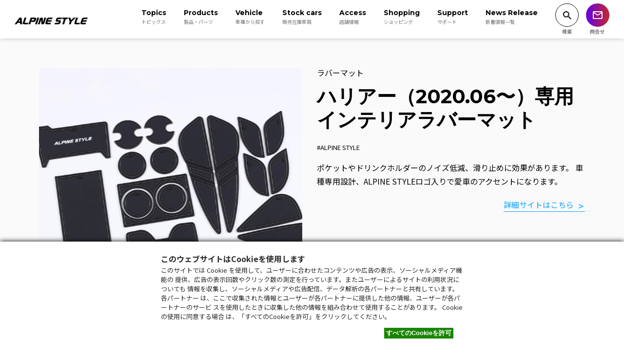

--- FILE ---
content_type: text/html; charset=UTF-8
request_url: https://www.alpine-style.jp/product/product-2295/
body_size: 21828
content:

<!DOCTYPE html>
<html lang="ja">

	<head>
				<!-- Google Tag Manager -->
		<script>(function(w,d,s,l,i){w[l]=w[l]||[];w[l].push({'gtm.start':
		new Date().getTime(),event:'gtm.js'});var f=d.getElementsByTagName(s)[0],
		j=d.createElement(s),dl=l!='dataLayer'?'&l='+l:'';j.async=true;j.src=
		'https://www.googletagmanager.com/gtm.js?id='+i+dl;f.parentNode.insertBefore(j,f);
		})(window,document,'script','dataLayer','GTM-KNNPWWP');</script>
		<!-- End Google Tag Manager -->
		<meta charset="UTF-8">
		<meta name="viewport" content="width=device-width, initial-scale=1.0">
		<meta http-equiv="X-UA-Compatible" content="ie=edge">
		
				
		<link rel="shortcut icon" type="image/x-icon" href="/files/favicon.ico">
		<link rel="apple-touch-icon" href="/files/apple-touch-icon.png">
		<link rel="icon" href="/files/favicon.png">
				
        
		

		<!-- ⇩⇩⇩ Og:image -->
					<meta property="og:title" content="2295-ハリアー（2020.06〜）専用インテリアラバーマット" />
			<meta property="og:type" content="website" />
			<meta property="og:url" content="https://www.alpine-style.jp/product/product-2295/" />
			<meta property="og:image" content="https://www.alpine-style.jp/wp-content/uploads/2022/08/AS-80HA-GR-BK.jpg" />
				<!-- ⇧⇧⇧ Og:image -->

		<!-- ⇩⇩⇩ use cookie to load pageloader only once -->
			<script src="https://cdnjs.cloudflare.com/ajax/libs/js-cookie/3.0.1/js.cookie.min.js"></script>
						<style>
				/* ⇩⇩⇩ for loading and banner image */
					/* .hero{
						background-image: url(https://www.alpine-style.jp/wp-content/uploads/2022/09/220902_AS_HP_hero-bg_SP_750x1334.jpg)!important;
					}
					@media only screen and (min-width: 576px){
						.hero {
							background-image: url(https://www.alpine-style.jp/wp-content/uploads/2022/09/220902_AS_HP_hero-bg_2000x1212.jpg)!important;
						}
					} */
					/* .page-load {
						background-image: url(https://www.alpine-style.jp/wp-content/uploads/2022/09/220902_AS_HP_hero-bg_SP_750x1334.jpg)!important;
					}
					@media only screen and (min-width: 768px){
						.page-load {
							background-image: url(https://www.alpine-style.jp/wp-content/uploads/2022/09/220902_AS_HP_hero-bg_2000x1212.jpg)!important;
						}
					} */
				/* ⇧⇧⇧ for loading and banner image */
				.whitewrapper{
					position: fixed;
					inset: 0;
					background-color: #fff;
					z-index: 9999999999;
				}
				.body .page-load.is-loaded{
					right: 100%;
				}
				.body .page-load{
					display: none;
					transition: all 1s ease 0.8s;
				}
				.body .killAnimation .page-load{
					/* display: none; */
					transition: all 0s;
				}
				body.body > *:not(.page-load) {
					height: auto;
				}
			</style>
			<script>
				document.addEventListener("DOMContentLoaded", function(event){
					var whitewrapper = document.querySelector(".whitewrapper");
					whitewrapper.style.display = "none";
					const seenAnimation = Cookies.get('seenAnimation');
					var pageLoad = document.querySelector("#pageLoad");
					var body = document.querySelector(".body");
					if(!seenAnimation){
						pageLoad.style.display = "flex";
						if (pageLoad) {
							pageLoad.classList.add("is-loading");
							body.classList.add("is-loading");

							setTimeout(() => {
								if (pageLoad.classList.contains("is-loading")) {
									body.classList.remove("is-loading");
									pageLoad.classList.remove("is-loading");
									pageLoad.classList.add("is-loaded");
									body.classList.add("page-loaded");
									// document.querySelector("#pageLoad").animate({
									//     right: 100 + "%"
									// }, 800);
								}
								window.scrollTo(0, 0);
							}, 800);

							setTimeout(() => {
								document.body.classList.add("page-loaded-full");
							}, 900);

							setTimeout(() => {
								document.querySelector("main").style.transition = "unset";
								document.querySelector("main").style.transform = "unset";
								window.scrollTo(0, 0);
                    		}, 1200);
						}

						Cookies.set('seenAnimation', 1, { expires: 1 });
					}
					else{
						body.classList.add("killAnimation");
						body.classList.add("page-loaded-full");
						body.classList.add("page-loaded");
						pageLoad.classList.add("is-loaded");
						// page-load 
						// pageLoad.style.visibility = "hidden";
						document.querySelector("main").style.transition = "unset";
						document.querySelector("main").style.transform = "unset";
						window.scrollTo(0, 0);
					}
				});
			</script>
		<!-- ⇧⇧⇧ use cookie to load pageloader only once -->
		
		<!-- All in One SEO 4.4.5.1 - aioseo.com -->
		<title>2295-ハリアー（2020.06〜）専用インテリアラバーマット - アルパインスタイル ALPINESTYLE</title>
		<meta name="robots" content="max-image-preview:large" />
		<link rel="canonical" href="https://www.alpine-style.jp/product/product-2295/" />
		<meta name="generator" content="All in One SEO (AIOSEO) 4.4.5.1" />
		<meta property="og:locale" content="ja_JP" />
		<meta property="og:site_name" content="アルパインスタイル ALPINESTYLE -" />
		<meta property="og:type" content="article" />
		<meta property="og:title" content="2295-ハリアー（2020.06〜）専用インテリアラバーマット - アルパインスタイル ALPINESTYLE" />
		<meta property="og:url" content="https://www.alpine-style.jp/product/product-2295/" />
		<meta property="article:published_time" content="2022-08-01T11:14:31+00:00" />
		<meta property="article:modified_time" content="2023-07-18T07:13:25+00:00" />
		<meta name="twitter:card" content="summary" />
		<meta name="twitter:title" content="2295-ハリアー（2020.06〜）専用インテリアラバーマット - アルパインスタイル ALPINESTYLE" />
		<script type="application/ld+json" class="aioseo-schema">
			{"@context":"https:\/\/schema.org","@graph":[{"@type":"BreadcrumbList","@id":"https:\/\/www.alpine-style.jp\/product\/product-2295\/#breadcrumblist","itemListElement":[{"@type":"ListItem","@id":"https:\/\/www.alpine-style.jp\/#listItem","position":1,"item":{"@type":"WebPage","@id":"https:\/\/www.alpine-style.jp\/","name":"\u30db\u30fc\u30e0","url":"https:\/\/www.alpine-style.jp\/"},"nextItem":"https:\/\/www.alpine-style.jp\/product\/product-2295\/#listItem"},{"@type":"ListItem","@id":"https:\/\/www.alpine-style.jp\/product\/product-2295\/#listItem","position":2,"item":{"@type":"WebPage","@id":"https:\/\/www.alpine-style.jp\/product\/product-2295\/","name":"\u30cf\u30ea\u30a2\u30fc\uff082020.06\u301c\uff09\u5c02\u7528\u30a4\u30f3\u30c6\u30ea\u30a2\u30e9\u30d0\u30fc\u30de\u30c3\u30c8","url":"https:\/\/www.alpine-style.jp\/product\/product-2295\/"},"previousItem":"https:\/\/www.alpine-style.jp\/#listItem"}]},{"@type":"ItemPage","@id":"https:\/\/www.alpine-style.jp\/product\/product-2295\/#itempage","url":"https:\/\/www.alpine-style.jp\/product\/product-2295\/","name":"2295-\u30cf\u30ea\u30a2\u30fc\uff082020.06\u301c\uff09\u5c02\u7528\u30a4\u30f3\u30c6\u30ea\u30a2\u30e9\u30d0\u30fc\u30de\u30c3\u30c8 - \u30a2\u30eb\u30d1\u30a4\u30f3\u30b9\u30bf\u30a4\u30eb ALPINESTYLE","inLanguage":"ja","isPartOf":{"@id":"https:\/\/www.alpine-style.jp\/#website"},"breadcrumb":{"@id":"https:\/\/www.alpine-style.jp\/product\/product-2295\/#breadcrumblist"},"author":{"@id":"https:\/\/www.alpine-style.jp\/author\/alpine-administrator\/#author"},"creator":{"@id":"https:\/\/www.alpine-style.jp\/author\/alpine-administrator\/#author"},"datePublished":"2022-08-01T11:14:31+09:00","dateModified":"2023-07-18T07:13:25+09:00"},{"@type":"Organization","@id":"https:\/\/www.alpine-style.jp\/#organization","name":"\u30a2\u30eb\u30d1\u30a4\u30f3\u30b9\u30bf\u30a4\u30eb ALPINESTYLE","url":"https:\/\/www.alpine-style.jp\/"},{"@type":"Person","@id":"https:\/\/www.alpine-style.jp\/author\/alpine-administrator\/#author","url":"https:\/\/www.alpine-style.jp\/author\/alpine-administrator\/","name":"alpine-Administrator","image":{"@type":"ImageObject","@id":"https:\/\/www.alpine-style.jp\/product\/product-2295\/#authorImage","url":"https:\/\/secure.gravatar.com\/avatar\/b59dd48d70339afc297bd039f9ca7ae6?s=96&d=mm&r=g","width":96,"height":96,"caption":"alpine-Administrator"}},{"@type":"WebSite","@id":"https:\/\/www.alpine-style.jp\/#website","url":"https:\/\/www.alpine-style.jp\/","name":"\u30a2\u30eb\u30d1\u30a4\u30f3\u30b9\u30bf\u30a4\u30eb ALPINESTYLE","inLanguage":"ja","publisher":{"@id":"https:\/\/www.alpine-style.jp\/#organization"}}]}
		</script>
		<!-- All in One SEO -->


	<!-- This site is optimized with the Yoast SEO plugin v21.0 - https://yoast.com/wordpress/plugins/seo/ -->
	<link rel="canonical" href="https://www.alpine-style.jp/product/product-2295/" />
	<meta property="og:locale" content="ja_JP" />
	<meta property="og:type" content="article" />
	<meta property="og:title" content="ハリアー（2020.06〜）専用インテリアラバーマット - アルパインスタイル ALPINESTYLE" />
	<meta property="og:url" content="https://www.alpine-style.jp/product/product-2295/" />
	<meta property="og:site_name" content="アルパインスタイル ALPINESTYLE" />
	<meta property="article:modified_time" content="2023-07-18T07:13:25+00:00" />
	<meta name="twitter:card" content="summary_large_image" />
	<script type="application/ld+json" class="yoast-schema-graph">{"@context":"https://schema.org","@graph":[{"@type":"WebPage","@id":"https://www.alpine-style.jp/product/product-2295/","url":"https://www.alpine-style.jp/product/product-2295/","name":"ハリアー（2020.06〜）専用インテリアラバーマット - アルパインスタイル ALPINESTYLE","isPartOf":{"@id":"https://www.alpine-style.jp/#website"},"datePublished":"2022-08-01T11:14:31+00:00","dateModified":"2023-07-18T07:13:25+00:00","breadcrumb":{"@id":"https://www.alpine-style.jp/product/product-2295/#breadcrumb"},"inLanguage":"ja","potentialAction":[{"@type":"ReadAction","target":["https://www.alpine-style.jp/product/product-2295/"]}]},{"@type":"BreadcrumbList","@id":"https://www.alpine-style.jp/product/product-2295/#breadcrumb","itemListElement":[{"@type":"ListItem","position":1,"name":"ホーム","item":"https://www.alpine-style.jp/"},{"@type":"ListItem","position":2,"name":"プロダクト","item":"https://www.alpine-style.jp/product/"},{"@type":"ListItem","position":3,"name":"2295-ハリアー（2020.06〜）専用インテリアラバーマット"}]},{"@type":"WebSite","@id":"https://www.alpine-style.jp/#website","url":"https://www.alpine-style.jp/","name":"アルパインスタイル ALPINESTYLE","description":"","potentialAction":[{"@type":"SearchAction","target":{"@type":"EntryPoint","urlTemplate":"https://www.alpine-style.jp/?s={search_term_string}"},"query-input":"required name=search_term_string"}],"inLanguage":"ja"}]}</script>
	<!-- / Yoast SEO plugin. -->


		<!-- This site uses the Google Analytics by MonsterInsights plugin v9.11.1 - Using Analytics tracking - https://www.monsterinsights.com/ -->
		<!-- Note: MonsterInsights is not currently configured on this site. The site owner needs to authenticate with Google Analytics in the MonsterInsights settings panel. -->
					<!-- No tracking code set -->
				<!-- / Google Analytics by MonsterInsights -->
		<script type="text/javascript">
/* <![CDATA[ */
window._wpemojiSettings = {"baseUrl":"https:\/\/s.w.org\/images\/core\/emoji\/15.0.3\/72x72\/","ext":".png","svgUrl":"https:\/\/s.w.org\/images\/core\/emoji\/15.0.3\/svg\/","svgExt":".svg","source":{"concatemoji":"https:\/\/www.alpine-style.jp\/wp-includes\/js\/wp-emoji-release.min.js?ver=6.5.5"}};
/*! This file is auto-generated */
!function(i,n){var o,s,e;function c(e){try{var t={supportTests:e,timestamp:(new Date).valueOf()};sessionStorage.setItem(o,JSON.stringify(t))}catch(e){}}function p(e,t,n){e.clearRect(0,0,e.canvas.width,e.canvas.height),e.fillText(t,0,0);var t=new Uint32Array(e.getImageData(0,0,e.canvas.width,e.canvas.height).data),r=(e.clearRect(0,0,e.canvas.width,e.canvas.height),e.fillText(n,0,0),new Uint32Array(e.getImageData(0,0,e.canvas.width,e.canvas.height).data));return t.every(function(e,t){return e===r[t]})}function u(e,t,n){switch(t){case"flag":return n(e,"\ud83c\udff3\ufe0f\u200d\u26a7\ufe0f","\ud83c\udff3\ufe0f\u200b\u26a7\ufe0f")?!1:!n(e,"\ud83c\uddfa\ud83c\uddf3","\ud83c\uddfa\u200b\ud83c\uddf3")&&!n(e,"\ud83c\udff4\udb40\udc67\udb40\udc62\udb40\udc65\udb40\udc6e\udb40\udc67\udb40\udc7f","\ud83c\udff4\u200b\udb40\udc67\u200b\udb40\udc62\u200b\udb40\udc65\u200b\udb40\udc6e\u200b\udb40\udc67\u200b\udb40\udc7f");case"emoji":return!n(e,"\ud83d\udc26\u200d\u2b1b","\ud83d\udc26\u200b\u2b1b")}return!1}function f(e,t,n){var r="undefined"!=typeof WorkerGlobalScope&&self instanceof WorkerGlobalScope?new OffscreenCanvas(300,150):i.createElement("canvas"),a=r.getContext("2d",{willReadFrequently:!0}),o=(a.textBaseline="top",a.font="600 32px Arial",{});return e.forEach(function(e){o[e]=t(a,e,n)}),o}function t(e){var t=i.createElement("script");t.src=e,t.defer=!0,i.head.appendChild(t)}"undefined"!=typeof Promise&&(o="wpEmojiSettingsSupports",s=["flag","emoji"],n.supports={everything:!0,everythingExceptFlag:!0},e=new Promise(function(e){i.addEventListener("DOMContentLoaded",e,{once:!0})}),new Promise(function(t){var n=function(){try{var e=JSON.parse(sessionStorage.getItem(o));if("object"==typeof e&&"number"==typeof e.timestamp&&(new Date).valueOf()<e.timestamp+604800&&"object"==typeof e.supportTests)return e.supportTests}catch(e){}return null}();if(!n){if("undefined"!=typeof Worker&&"undefined"!=typeof OffscreenCanvas&&"undefined"!=typeof URL&&URL.createObjectURL&&"undefined"!=typeof Blob)try{var e="postMessage("+f.toString()+"("+[JSON.stringify(s),u.toString(),p.toString()].join(",")+"));",r=new Blob([e],{type:"text/javascript"}),a=new Worker(URL.createObjectURL(r),{name:"wpTestEmojiSupports"});return void(a.onmessage=function(e){c(n=e.data),a.terminate(),t(n)})}catch(e){}c(n=f(s,u,p))}t(n)}).then(function(e){for(var t in e)n.supports[t]=e[t],n.supports.everything=n.supports.everything&&n.supports[t],"flag"!==t&&(n.supports.everythingExceptFlag=n.supports.everythingExceptFlag&&n.supports[t]);n.supports.everythingExceptFlag=n.supports.everythingExceptFlag&&!n.supports.flag,n.DOMReady=!1,n.readyCallback=function(){n.DOMReady=!0}}).then(function(){return e}).then(function(){var e;n.supports.everything||(n.readyCallback(),(e=n.source||{}).concatemoji?t(e.concatemoji):e.wpemoji&&e.twemoji&&(t(e.twemoji),t(e.wpemoji)))}))}((window,document),window._wpemojiSettings);
/* ]]> */
</script>
<link rel='stylesheet' id='sbi_styles-css' href='https://www.alpine-style.jp/wp-content/plugins/instagram-feed/css/sbi-styles.min.css?ver=6.2.1' type='text/css' media='all' />
<style id='wp-emoji-styles-inline-css' type='text/css'>

	img.wp-smiley, img.emoji {
		display: inline !important;
		border: none !important;
		box-shadow: none !important;
		height: 1em !important;
		width: 1em !important;
		margin: 0 0.07em !important;
		vertical-align: -0.1em !important;
		background: none !important;
		padding: 0 !important;
	}
</style>
<link rel='stylesheet' id='wp-block-library-css' href='https://www.alpine-style.jp/wp-includes/css/dist/block-library/style.min.css?ver=6.5.5' type='text/css' media='all' />
<link rel='stylesheet' id='alpine_block-cgb-style-css-css' href='https://www.alpine-style.jp/wp-content/plugins/alpine-block/dist/blocks.style.build.css' type='text/css' media='all' />
<link rel='stylesheet' id='wp-bootstrap-blocks-styles-css' href='https://www.alpine-style.jp/wp-content/plugins/wp-bootstrap-blocks/build/style-index.css?ver=5.2.0' type='text/css' media='all' />
<style id='classic-theme-styles-inline-css' type='text/css'>
/*! This file is auto-generated */
.wp-block-button__link{color:#fff;background-color:#32373c;border-radius:9999px;box-shadow:none;text-decoration:none;padding:calc(.667em + 2px) calc(1.333em + 2px);font-size:1.125em}.wp-block-file__button{background:#32373c;color:#fff;text-decoration:none}
</style>
<style id='global-styles-inline-css' type='text/css'>
body{--wp--preset--color--black: #000000;--wp--preset--color--cyan-bluish-gray: #abb8c3;--wp--preset--color--white: #ffffff;--wp--preset--color--pale-pink: #f78da7;--wp--preset--color--vivid-red: #cf2e2e;--wp--preset--color--luminous-vivid-orange: #ff6900;--wp--preset--color--luminous-vivid-amber: #fcb900;--wp--preset--color--light-green-cyan: #7bdcb5;--wp--preset--color--vivid-green-cyan: #00d084;--wp--preset--color--pale-cyan-blue: #8ed1fc;--wp--preset--color--vivid-cyan-blue: #0693e3;--wp--preset--color--vivid-purple: #9b51e0;--wp--preset--gradient--vivid-cyan-blue-to-vivid-purple: linear-gradient(135deg,rgba(6,147,227,1) 0%,rgb(155,81,224) 100%);--wp--preset--gradient--light-green-cyan-to-vivid-green-cyan: linear-gradient(135deg,rgb(122,220,180) 0%,rgb(0,208,130) 100%);--wp--preset--gradient--luminous-vivid-amber-to-luminous-vivid-orange: linear-gradient(135deg,rgba(252,185,0,1) 0%,rgba(255,105,0,1) 100%);--wp--preset--gradient--luminous-vivid-orange-to-vivid-red: linear-gradient(135deg,rgba(255,105,0,1) 0%,rgb(207,46,46) 100%);--wp--preset--gradient--very-light-gray-to-cyan-bluish-gray: linear-gradient(135deg,rgb(238,238,238) 0%,rgb(169,184,195) 100%);--wp--preset--gradient--cool-to-warm-spectrum: linear-gradient(135deg,rgb(74,234,220) 0%,rgb(151,120,209) 20%,rgb(207,42,186) 40%,rgb(238,44,130) 60%,rgb(251,105,98) 80%,rgb(254,248,76) 100%);--wp--preset--gradient--blush-light-purple: linear-gradient(135deg,rgb(255,206,236) 0%,rgb(152,150,240) 100%);--wp--preset--gradient--blush-bordeaux: linear-gradient(135deg,rgb(254,205,165) 0%,rgb(254,45,45) 50%,rgb(107,0,62) 100%);--wp--preset--gradient--luminous-dusk: linear-gradient(135deg,rgb(255,203,112) 0%,rgb(199,81,192) 50%,rgb(65,88,208) 100%);--wp--preset--gradient--pale-ocean: linear-gradient(135deg,rgb(255,245,203) 0%,rgb(182,227,212) 50%,rgb(51,167,181) 100%);--wp--preset--gradient--electric-grass: linear-gradient(135deg,rgb(202,248,128) 0%,rgb(113,206,126) 100%);--wp--preset--gradient--midnight: linear-gradient(135deg,rgb(2,3,129) 0%,rgb(40,116,252) 100%);--wp--preset--font-size--small: 13px;--wp--preset--font-size--medium: 20px;--wp--preset--font-size--large: 36px;--wp--preset--font-size--x-large: 42px;--wp--preset--spacing--20: 0.44rem;--wp--preset--spacing--30: 0.67rem;--wp--preset--spacing--40: 1rem;--wp--preset--spacing--50: 1.5rem;--wp--preset--spacing--60: 2.25rem;--wp--preset--spacing--70: 3.38rem;--wp--preset--spacing--80: 5.06rem;--wp--preset--shadow--natural: 6px 6px 9px rgba(0, 0, 0, 0.2);--wp--preset--shadow--deep: 12px 12px 50px rgba(0, 0, 0, 0.4);--wp--preset--shadow--sharp: 6px 6px 0px rgba(0, 0, 0, 0.2);--wp--preset--shadow--outlined: 6px 6px 0px -3px rgba(255, 255, 255, 1), 6px 6px rgba(0, 0, 0, 1);--wp--preset--shadow--crisp: 6px 6px 0px rgba(0, 0, 0, 1);}:where(.is-layout-flex){gap: 0.5em;}:where(.is-layout-grid){gap: 0.5em;}body .is-layout-flex{display: flex;}body .is-layout-flex{flex-wrap: wrap;align-items: center;}body .is-layout-flex > *{margin: 0;}body .is-layout-grid{display: grid;}body .is-layout-grid > *{margin: 0;}:where(.wp-block-columns.is-layout-flex){gap: 2em;}:where(.wp-block-columns.is-layout-grid){gap: 2em;}:where(.wp-block-post-template.is-layout-flex){gap: 1.25em;}:where(.wp-block-post-template.is-layout-grid){gap: 1.25em;}.has-black-color{color: var(--wp--preset--color--black) !important;}.has-cyan-bluish-gray-color{color: var(--wp--preset--color--cyan-bluish-gray) !important;}.has-white-color{color: var(--wp--preset--color--white) !important;}.has-pale-pink-color{color: var(--wp--preset--color--pale-pink) !important;}.has-vivid-red-color{color: var(--wp--preset--color--vivid-red) !important;}.has-luminous-vivid-orange-color{color: var(--wp--preset--color--luminous-vivid-orange) !important;}.has-luminous-vivid-amber-color{color: var(--wp--preset--color--luminous-vivid-amber) !important;}.has-light-green-cyan-color{color: var(--wp--preset--color--light-green-cyan) !important;}.has-vivid-green-cyan-color{color: var(--wp--preset--color--vivid-green-cyan) !important;}.has-pale-cyan-blue-color{color: var(--wp--preset--color--pale-cyan-blue) !important;}.has-vivid-cyan-blue-color{color: var(--wp--preset--color--vivid-cyan-blue) !important;}.has-vivid-purple-color{color: var(--wp--preset--color--vivid-purple) !important;}.has-black-background-color{background-color: var(--wp--preset--color--black) !important;}.has-cyan-bluish-gray-background-color{background-color: var(--wp--preset--color--cyan-bluish-gray) !important;}.has-white-background-color{background-color: var(--wp--preset--color--white) !important;}.has-pale-pink-background-color{background-color: var(--wp--preset--color--pale-pink) !important;}.has-vivid-red-background-color{background-color: var(--wp--preset--color--vivid-red) !important;}.has-luminous-vivid-orange-background-color{background-color: var(--wp--preset--color--luminous-vivid-orange) !important;}.has-luminous-vivid-amber-background-color{background-color: var(--wp--preset--color--luminous-vivid-amber) !important;}.has-light-green-cyan-background-color{background-color: var(--wp--preset--color--light-green-cyan) !important;}.has-vivid-green-cyan-background-color{background-color: var(--wp--preset--color--vivid-green-cyan) !important;}.has-pale-cyan-blue-background-color{background-color: var(--wp--preset--color--pale-cyan-blue) !important;}.has-vivid-cyan-blue-background-color{background-color: var(--wp--preset--color--vivid-cyan-blue) !important;}.has-vivid-purple-background-color{background-color: var(--wp--preset--color--vivid-purple) !important;}.has-black-border-color{border-color: var(--wp--preset--color--black) !important;}.has-cyan-bluish-gray-border-color{border-color: var(--wp--preset--color--cyan-bluish-gray) !important;}.has-white-border-color{border-color: var(--wp--preset--color--white) !important;}.has-pale-pink-border-color{border-color: var(--wp--preset--color--pale-pink) !important;}.has-vivid-red-border-color{border-color: var(--wp--preset--color--vivid-red) !important;}.has-luminous-vivid-orange-border-color{border-color: var(--wp--preset--color--luminous-vivid-orange) !important;}.has-luminous-vivid-amber-border-color{border-color: var(--wp--preset--color--luminous-vivid-amber) !important;}.has-light-green-cyan-border-color{border-color: var(--wp--preset--color--light-green-cyan) !important;}.has-vivid-green-cyan-border-color{border-color: var(--wp--preset--color--vivid-green-cyan) !important;}.has-pale-cyan-blue-border-color{border-color: var(--wp--preset--color--pale-cyan-blue) !important;}.has-vivid-cyan-blue-border-color{border-color: var(--wp--preset--color--vivid-cyan-blue) !important;}.has-vivid-purple-border-color{border-color: var(--wp--preset--color--vivid-purple) !important;}.has-vivid-cyan-blue-to-vivid-purple-gradient-background{background: var(--wp--preset--gradient--vivid-cyan-blue-to-vivid-purple) !important;}.has-light-green-cyan-to-vivid-green-cyan-gradient-background{background: var(--wp--preset--gradient--light-green-cyan-to-vivid-green-cyan) !important;}.has-luminous-vivid-amber-to-luminous-vivid-orange-gradient-background{background: var(--wp--preset--gradient--luminous-vivid-amber-to-luminous-vivid-orange) !important;}.has-luminous-vivid-orange-to-vivid-red-gradient-background{background: var(--wp--preset--gradient--luminous-vivid-orange-to-vivid-red) !important;}.has-very-light-gray-to-cyan-bluish-gray-gradient-background{background: var(--wp--preset--gradient--very-light-gray-to-cyan-bluish-gray) !important;}.has-cool-to-warm-spectrum-gradient-background{background: var(--wp--preset--gradient--cool-to-warm-spectrum) !important;}.has-blush-light-purple-gradient-background{background: var(--wp--preset--gradient--blush-light-purple) !important;}.has-blush-bordeaux-gradient-background{background: var(--wp--preset--gradient--blush-bordeaux) !important;}.has-luminous-dusk-gradient-background{background: var(--wp--preset--gradient--luminous-dusk) !important;}.has-pale-ocean-gradient-background{background: var(--wp--preset--gradient--pale-ocean) !important;}.has-electric-grass-gradient-background{background: var(--wp--preset--gradient--electric-grass) !important;}.has-midnight-gradient-background{background: var(--wp--preset--gradient--midnight) !important;}.has-small-font-size{font-size: var(--wp--preset--font-size--small) !important;}.has-medium-font-size{font-size: var(--wp--preset--font-size--medium) !important;}.has-large-font-size{font-size: var(--wp--preset--font-size--large) !important;}.has-x-large-font-size{font-size: var(--wp--preset--font-size--x-large) !important;}
.wp-block-navigation a:where(:not(.wp-element-button)){color: inherit;}
:where(.wp-block-post-template.is-layout-flex){gap: 1.25em;}:where(.wp-block-post-template.is-layout-grid){gap: 1.25em;}
:where(.wp-block-columns.is-layout-flex){gap: 2em;}:where(.wp-block-columns.is-layout-grid){gap: 2em;}
.wp-block-pullquote{font-size: 1.5em;line-height: 1.6;}
</style>
<link rel='stylesheet' id='alpinestyle-google-fonts-css' href='https://fonts.googleapis.com/css2?family=Montserrat:wght@400;700&#038;family=Noto+Sans+JP:wght@400;500;700&#038;family=Homemade+Apple&#038;family=Aboreto&#038;display=swap' type='text/css' media='all' />
<link rel='stylesheet' id='main_style-css' href='https://www.alpine-style.jp/wp-content/themes/alpine-style/assets/css/app.css?ver=1726048013' type='text/css' media='all' />
<link rel='stylesheet' id='support_wp_style-css' href='https://www.alpine-style.jp/wp-content/themes/alpine-style/style.css?ver=1762850472' type='text/css' media='all' />
<script type="text/javascript" src="https://www.alpine-style.jp/wp-includes/js/jquery/jquery.min.js?ver=3.7.1" id="jquery-core-js"></script>
<script type="text/javascript" src="https://www.alpine-style.jp/wp-includes/js/jquery/jquery-migrate.min.js?ver=3.4.1" id="jquery-migrate-js"></script>
<link rel="https://api.w.org/" href="https://www.alpine-style.jp/wp-json/" /><link rel="alternate" type="application/json" href="https://www.alpine-style.jp/wp-json/wp/v2/product/2295" /><link rel="EditURI" type="application/rsd+xml" title="RSD" href="https://www.alpine-style.jp/xmlrpc.php?rsd" />
<link rel="alternate" type="application/json+oembed" href="https://www.alpine-style.jp/wp-json/oembed/1.0/embed?url=https%3A%2F%2Fwww.alpine-style.jp%2Fproduct%2Fproduct-2295%2F" />
<link rel="alternate" type="text/xml+oembed" href="https://www.alpine-style.jp/wp-json/oembed/1.0/embed?url=https%3A%2F%2Fwww.alpine-style.jp%2Fproduct%2Fproduct-2295%2F&#038;format=xml" />
<link rel="icon" href="https://www.alpine-style.jp/wp-content/uploads/2023/01/apple-touch-icon-150x150.png" sizes="32x32" />
<link rel="icon" href="https://www.alpine-style.jp/wp-content/uploads/2023/01/apple-touch-icon.png" sizes="192x192" />
<link rel="apple-touch-icon" href="https://www.alpine-style.jp/wp-content/uploads/2023/01/apple-touch-icon.png" />
<meta name="msapplication-TileImage" content="https://www.alpine-style.jp/wp-content/uploads/2023/01/apple-touch-icon.png" />
<style id="wpforms-css-vars-root">
				:root {
					--wpforms-field-border-radius: 3px;
--wpforms-field-background-color: #ffffff;
--wpforms-field-border-color: rgba( 0, 0, 0, 0.25 );
--wpforms-field-text-color: rgba( 0, 0, 0, 0.7 );
--wpforms-label-color: rgba( 0, 0, 0, 0.85 );
--wpforms-label-sublabel-color: rgba( 0, 0, 0, 0.55 );
--wpforms-label-error-color: #d63637;
--wpforms-button-border-radius: 3px;
--wpforms-button-background-color: #066aab;
--wpforms-button-text-color: #ffffff;
--wpforms-field-size-input-height: 43px;
--wpforms-field-size-input-spacing: 15px;
--wpforms-field-size-font-size: 16px;
--wpforms-field-size-line-height: 19px;
--wpforms-field-size-padding-h: 14px;
--wpforms-field-size-checkbox-size: 16px;
--wpforms-field-size-sublabel-spacing: 5px;
--wpforms-field-size-icon-size: 1;
--wpforms-label-size-font-size: 16px;
--wpforms-label-size-line-height: 19px;
--wpforms-label-size-sublabel-font-size: 14px;
--wpforms-label-size-sublabel-line-height: 17px;
--wpforms-button-size-font-size: 17px;
--wpforms-button-size-height: 41px;
--wpforms-button-size-padding-h: 15px;
--wpforms-button-size-margin-top: 10px;

				}
			</style>	</head>

	<body class="body killAnimation page-loaded-full page-loaded">
		
		<!-- Google Tag Manager (noscript) -->
<noscript><iframe src="https://www.googletagmanager.com/ns.html?id=GTM-KNNPWWP"
height="0" width="0" style="display:none;visibility:hidden"></iframe></noscript>
<!-- End Google Tag Manager (noscript) -->

<!-- User Heat Tag -->
<script type="text/javascript">
(function(add, cla){window['UserHeatTag']=cla;window[cla]=window[cla]||function(){(window[cla].q=window[cla].q||[]).push(arguments)},window[cla].l=1*new Date();var ul=document.createElement('script');var tag = document.getElementsByTagName('script')[0];ul.async=1;ul.src=add;tag.parentNode.insertBefore(ul,tag);})('//uh.nakanohito.jp/uhj2/uh.js', '_uhtracker');_uhtracker({id:'uhTm7XYweY'});
</script>
<!-- End User Heat Tag -->				<div class="whitewrapper"></div>


		<div class="page-load" id="pageLoad" style="opacity:0; visibility:hidden;">
			<div class="page-load-inner">
				<img src="https://www.alpine-style.jp/wp-content/themes/alpine-style/assets/img/loader-logo.png" alt="Alpine Style">
			</div>
		</div>

		<!-- HEADER  -->
		<header class="header" id="header">
			<div class="header__bottom">
				<div class="header__flex-container">
					<a href="https://www.alpine-style.jp/" class="header__logo">
						<img src="https://www.alpine-style.jp/wp-content/themes/alpine-style/assets/img/logo.png" alt="Alpine Style" width="184" height="16" loading="lazy"
							 class="img-fluid">
					</a>
					<div class="header__sp">
						<div class="header__sp-box d-lg-none">
							<a href="" class="nav__search js-navSearch">
								<img src="https://www.alpine-style.jp/wp-content/themes/alpine-style/assets/img/search-icon.png" alt="search-icon" width="13.5" height="13.5"
									 loading='lazy' class="img-fluid">
							</a>
							<a href="https://www.alpine-style.jp/inq/" class="nav__mail">
								<img src="https://www.alpine-style.jp/wp-content/themes/alpine-style/assets/img/mail-icon.png" alt="mail-icon" width="20" height="16" loading='lazy'
									 class="img-fluid">
							</a>
						</div>
						<!-- ham menu -->
						<div class="nav-icon d-lg-none" id="js-navIcon">
							<span></span>
							<p class="nav-icon-text">MENU</p>
						</div>
					</div>
				</div>
				<!-- mobile menu starts -->
				<nav class="nav" id="js-nav">
	<ul class="nav__list">
		<li class="nav__item">
			<a href="https://www.alpine-style.jp/topics/" class="nav__link js-navLink nav__link--noicon">
				<span class="-en">Topics</span>
				<span class="-jp"><span class="d-inline-flex d-lg-none">(</span>トピックス<span class="d-inline-flex d-lg-none">)</span></span>
			</a>
			<!-- <ul class="menu-sp -topics">
				<li class="menu-sp__item"><a href="#" class="menu-sp__link -mega">イベント</a></li>
				<li class="menu-sp__item"><a href="#" class="menu-sp__link -mega">製品・パーツ</a></li>
				<li class="menu-sp__item"><a href="#" class="menu-sp__link -mega">店舗</a></li>
				<li class="menu-sp__item"><a href="#" class="menu-sp__link -mega">その他</a></li>
				<li class="menu-sp__item"><a href="#" class="menu-sp__link -mega">カテゴリ</a></li>
				<li class="menu-sp__item"><a href="#" class="menu-sp__link -mega">カテゴリ</a></li>
			</ul> -->
			<!-- MEGAMENU -->
			<div class="megamenu -lg">
				<div class="megamenu__wrapper">
					<div class="megamenu__cross-box">
						<div class="heading heading--bar heading--product heading--flex">
							<h2 class="heading-primary">Topics</h2>
						</div>
						<figure class="megamenu__cross cross">
							<img src="https://www.alpine-style.jp/wp-content/themes/alpine-style/assets/img/cross-icon.png" alt="cross-icon" width="30" height="30" loading="lazy" class="img-fluid">
						</figure>
					</div>
					<div class="megamenu__slider-wrapper topics-row-wrp">
						<div class="megamenu__title-box">
							<a href="https://www.alpine-style.jp/topics/" class="megamenu__link">すべてのトピックスを見る ＞</a>
							<div class="megamenu__slider-btns">
								<div class="topics-arrow swiper-button-next">
									<img src="https://www.alpine-style.jp/wp-content/themes/alpine-style/assets/img/arrow-icon.png" alt="arrow" width="20" height="20" loading="lazy" class="img-fluid">
								</div>
								<div class="topics-arrow swiper-button-prev">
									<img src="https://www.alpine-style.jp/wp-content/themes/alpine-style/assets/img/arrow-icon.png" alt="arrow" width="20" height="20" loading="lazy" class="img-fluid">
								</div>
							</div>
						</div>
						<!-- <div class="megamenu-slider"> -->
													<div class="swiper megamenu-swiper">
								<!-- Additional required wrapper -->
								<div class="swiper-wrapper">
									<!-- Slides -->
																			<div class="swiper-slide megamenu__slider-slide">
											<a href="https://www.alpine-style.jp/topics/topics601/" target="_blank" rel="noopener noreferrer" class="topic-card">
												<div class="-contents">
													<div class="-cate">
																											
															<span class="-catelink">イベント</span>
																											
															<span class="-catelink">製品・パーツ</span>
																											</div>
													<h2 class="-title">埼玉R4開催-エクステリアカスタムフェア！</h2>
													<div class="-desc"><p>埼玉R4が1/16-31の期間、店舗限定[エクステリアカスタムフェア]を開催いたします！</p>
</div>
												</div>
												<div class="-img">
																											<img src="https://www.alpine-style.jp/wp-content/uploads/2026/01/9f174b0162cced2f529a47a0c1afef6d-1024x768.jpg" alt="埼玉R4開催-エクステリアカスタムフェア！" class="img-fluid">
																									</div>
											</a>
										</div>
																			<div class="swiper-slide megamenu__slider-slide">
											<a href="https://www.alpine-style.jp/topics/topics596/" target="_blank" rel="noopener noreferrer" class="topic-card">
												<div class="-contents">
													<div class="-cate">
																											
															<span class="-catelink">イベント</span>
																											
															<span class="-catelink">店舗情報</span>
																											</div>
													<h2 class="-title">アルパインスタイル埼玉R4  <br>4周年感謝祭開催</h2>
													<div class="-desc"><p>埼玉R4は、オープンしてから4周年を迎えることとなりました。<br />
お客様に支えられてのことであり心より感謝申し上げます。</p>
</div>
												</div>
												<div class="-img">
																											<img src="https://www.alpine-style.jp/wp-content/uploads/2025/12/2601_AS_saitama_R4_4th_Aniv_web_topicsTOP_01-1024x768.jpg" alt="アルパインスタイル埼玉R4  <br>4周年感謝祭開催" class="img-fluid">
																									</div>
											</a>
										</div>
																			<div class="swiper-slide megamenu__slider-slide">
											<a href="https://www.alpine-style.jp/topics/topics599/" target="_blank" rel="noopener noreferrer" class="topic-card">
												<div class="-contents">
													<div class="-cate">
																											
															<span class="-catelink">イベント</span>
																											
															<span class="-catelink">製品・パーツ</span>
																											</div>
													<h2 class="-title">仙台R4開催-新車カスタム応援フェア！</h2>
													<div class="-desc"><p>仙台R4が1/24-2/1の9日間、新車カスタム応援フェアを開催いたします！他にもイベント盛りだくさん！</p>
</div>
												</div>
												<div class="-img">
																											<img src="https://www.alpine-style.jp/wp-content/uploads/2026/01/3993f7c7ffd071bfef0dce40b1903ddb-1024x768.jpg" alt="仙台R4開催-新車カスタム応援フェア！" class="img-fluid">
																									</div>
											</a>
										</div>
																			<div class="swiper-slide megamenu__slider-slide">
											<a href="https://www.alpine-style.jp/topics/topics598/" target="_blank" rel="noopener noreferrer" class="topic-card">
												<div class="-contents">
													<div class="-cate">
																											
															<span class="-catelink">Cal's Motor</span>
																											
															<span class="-catelink">イベント</span>
																											
															<span class="-catelink">製品・パーツ</span>
																											</div>
													<h2 class="-title">広島183店開催-ハイエース用品体感会！</h2>
													<div class="-desc"><p>広島183が1/24-25の2日間、ハイエース専用用品の体感会を開催いたします！</p>
</div>
												</div>
												<div class="-img">
																											<img src="https://www.alpine-style.jp/wp-content/uploads/2026/01/71811b9d2399e322a4bfea0ec2f37724-1024x768.jpg" alt="広島183店開催-ハイエース用品体感会！" class="img-fluid">
																									</div>
											</a>
										</div>
																			<div class="swiper-slide megamenu__slider-slide">
											<a href="https://www.alpine-style.jp/topics/topics592/" target="_blank" rel="noopener noreferrer" class="topic-card">
												<div class="-contents">
													<div class="-cate">
																											
															<span class="-catelink">イベント</span>
																											</div>
													<h2 class="-title">東京オートサロン2026出展</h2>
													<div class="-desc"><p>[東京オートサロン2026]アルパインスタイルブースにご来場いただきありがとうございました！</p>
</div>
												</div>
												<div class="-img">
																											<img src="https://www.alpine-style.jp/wp-content/uploads/2025/12/260110_AS_TAS_end-1024x768.jpg" alt="東京オートサロン2026出展" class="img-fluid">
																									</div>
											</a>
										</div>
																			<div class="swiper-slide megamenu__slider-slide">
											<a href="https://cals-motor.jp/products/havana-fruity-pop" target="_blank" rel="noopener noreferrer" class="topic-card">
												<div class="-contents">
													<div class="-cate">
																											
															<span class="-catelink">Cal's Motor</span>
																											</div>
													<h2 class="-title">Havana Fruity POP新登場</h2>
													<div class="-desc"><p>「日常に弾けるような彩りを」<br />
Havana特別仕様車[Fruity POP(フルーティーポップ)]発売開始！</p>
</div>
												</div>
												<div class="-img">
																											<img src="https://www.alpine-style.jp/wp-content/uploads/2025/09/4c48559bb00891828776d7248fa4f8de-1024x768.jpg" alt="Havana Fruity POP新登場" class="img-fluid">
																									</div>
											</a>
										</div>
																			<div class="swiper-slide megamenu__slider-slide">
											<a href="https://www.alpine-style.jp/40alvel-ambient/" target="_blank" rel="noopener noreferrer" class="topic-card">
												<div class="-contents">
													<div class="-cate">
																											
															<span class="-catelink">アルファード</span>
																											
															<span class="-catelink">ヴェルファイア</span>
																											</div>
													<h2 class="-title">40アルファード/ヴェルファイア専用アンビエントライト新登場</h2>
													<div class="-desc"><p>愛車の車室内をさらなる感動空間へ！40アルファード/ヴェルファイア専用アンビエントライト新登場。</p>
</div>
												</div>
												<div class="-img">
																											<img src="https://www.alpine-style.jp/wp-content/uploads/2025/11/251215_AS_40ALPHARD_ambient-light_topicstop-1024x768.jpg" alt="40アルファード/ヴェルファイア専用アンビエントライト新登場" class="img-fluid">
																									</div>
											</a>
										</div>
																			<div class="swiper-slide megamenu__slider-slide">
											<a href="https://www.alpine-style.jp/topics/topics548/" target="_blank" rel="noopener noreferrer" class="topic-card">
												<div class="-contents">
													<div class="-cate">
																											
															<span class="-catelink">Cal's Motor</span>
																											</div>
													<h2 class="-title">ALPINE STYLE/Cal&#8217;s MotorがTHIRD Space札幌に展示・販売開始</h2>
													<div class="-desc"><p>Cal&#8217;s Motor Havanaと、DELICA D:5が札幌に上陸！<br />
【THIRD Space札幌】にて展示・販売がスタートしました！</p>
</div>
												</div>
												<div class="-img">
																											<img src="https://www.alpine-style.jp/wp-content/uploads/2025/07/4cc7984d9ef6aff6072f74e08a31a436-1024x768.jpg" alt="ALPINE STYLE/Cal&#8217;s MotorがTHIRD Space札幌に展示・販売開始" class="img-fluid">
																									</div>
											</a>
										</div>
																			<div class="swiper-slide megamenu__slider-slide">
											<a href="https://www.alpine-style.jp/topics/topics539/" target="_blank" rel="noopener noreferrer" class="topic-card">
												<div class="-contents">
													<div class="-cate">
																											
															<span class="-catelink">Cal's Motor</span>
																											</div>
													<h2 class="-title">Cal&#8217;s Motorを沖縄でレンタカーできる！</h2>
													<div class="-desc"><p>沖縄の青い海と空に映えるCal&#8217;s Motorのクルマで、心に残る旅をしませんか？<br />
Cal&#8217;s Motorのクルマをレンタカーできるお店をご紹介。またCal&#8217;s Motorのレンタカー予約が出来ます。</p>
</div>
												</div>
												<div class="-img">
																											<img src="https://www.alpine-style.jp/wp-content/uploads/2025/07/e1667af7a4bbec7efdd61ea41a0ed07c-1024x768.jpg" alt="Cal&#8217;s Motorを沖縄でレンタカーできる！" class="img-fluid">
																									</div>
											</a>
										</div>
																			<div class="swiper-slide megamenu__slider-slide">
											<a href="https://www.alpine-style.jp/topics/topics547/" target="_blank" rel="noopener noreferrer" class="topic-card">
												<div class="-contents">
													<div class="-cate">
																											
															<span class="-catelink">Cal's Motor</span>
																											
															<span class="-catelink">イベント</span>
																											</div>
													<h2 class="-title">Cal&#8217;s Motorカーがスーパーオートバックス羽村に期間限定展示中！</h2>
													<div class="-desc"><p>期間限定！[スーパーオートバックス羽村]でCal&#8217;s Motorを展示しています。</p>
</div>
												</div>
												<div class="-img">
																											<img src="https://www.alpine-style.jp/wp-content/uploads/2025/06/736e09c8730daf19ce7cab215c0ca716-1024x768.jpg" alt="Cal&#8217;s Motorカーがスーパーオートバックス羽村に期間限定展示中！" class="img-fluid">
																									</div>
											</a>
										</div>
																			<div class="swiper-slide megamenu__slider-slide">
											<a href="https://www.alpine-style.jp/topics/topics450/" target="_blank" rel="noopener noreferrer" class="topic-card">
												<div class="-contents">
													<div class="-cate">
																											
															<span class="-catelink">ハイエース</span>
																											
															<span class="-catelink">製品・パーツ</span>
																											</div>
													<h2 class="-title">大好評！メティオサウンドの試聴デモカー</h2>
													<div class="-desc"><p>大人気のアルパイン製品【メティオサウンド】が全国のアルパインスタイル店舗で体感できます！</p>
</div>
												</div>
												<div class="-img">
																											<img src="https://www.alpine-style.jp/wp-content/uploads/2024/11/4f266e6b3b017459e5f2c992e0c53bb5-1024x768.jpg" alt="大好評！メティオサウンドの試聴デモカー" class="img-fluid">
																									</div>
											</a>
										</div>
																			<div class="swiper-slide megamenu__slider-slide">
											<a href="https://www.ui-vehicle.com/" target="_blank" rel="noopener noreferrer" class="topic-card">
												<div class="-contents">
													<div class="-cate">
																											
															<span class="-catelink">ハイエース</span>
																											
															<span class="-catelink">製品・パーツ</span>
																											</div>
													<h2 class="-title">UIビークルの商品取扱開始</h2>
													<div class="-desc"><p>UIビークルのハイエース等のパーツ商品を全店舗にて取扱開始。</p>
</div>
												</div>
												<div class="-img">
																											<img src="https://www.alpine-style.jp/wp-content/uploads/2024/07/19c91043ffb4dab4fb1d42d96508be67-1024x768.jpg" alt="UIビークルの商品取扱開始" class="img-fluid">
																									</div>
											</a>
										</div>
																			<div class="swiper-slide megamenu__slider-slide">
											<a href="https://www.alpine-style.jp/topics/topics381/" target="_blank" rel="noopener noreferrer" class="topic-card">
												<div class="-contents">
													<div class="-cate">
																											
															<span class="-catelink">ハイエース</span>
																											
															<span class="-catelink">製品・パーツ</span>
																											</div>
													<h2 class="-title">ハイエース専用OPTMサウンドシステム体感デモカー</h2>
													<div class="-desc"><p>大人気のアルパイン製品【ハイエース専用OPTMサウンドシステム】が全国のアルパインスタイル店舗で体感できます！</p>
</div>
												</div>
												<div class="-img">
																											<img src="https://www.alpine-style.jp/wp-content/uploads/2024/06/879a3a5b486dd5f6b125c3a2cee78e98-1024x768.jpg" alt="ハイエース専用OPTMサウンドシステム体感デモカー" class="img-fluid">
																									</div>
											</a>
										</div>
																			<div class="swiper-slide megamenu__slider-slide">
											<a href="https://www.alpine-style.jp/topics/topics282/" target="_blank" rel="noopener noreferrer" class="topic-card">
												<div class="-contents">
													<div class="-cate">
																											
															<span class="-catelink">ハイエース</span>
																											
															<span class="-catelink">製品・パーツ</span>
																											</div>
													<h2 class="-title">ハイエース専用ノールックガイダンス発売</h2>
													<div class="-desc"><p>BIG Xのナビ音声と光で目的地までご案内。ハイエース専用ノールックガイダンス登場。</p>
</div>
												</div>
												<div class="-img">
																											<img src="https://www.alpine-style.jp/wp-content/uploads/2023/10/231004_AS_NoLookGuidence_2000-1500px_2-1024x768.jpg" alt="ハイエース専用ノールックガイダンス発売" class="img-fluid">
																									</div>
											</a>
										</div>
																			<div class="swiper-slide megamenu__slider-slide">
											<a href="https://www.alpine-style.jp/speaker-kit_jimny_sierra/" target="_blank" rel="noopener noreferrer" class="topic-card">
												<div class="-contents">
													<div class="-cate">
																											
															<span class="-catelink">ジムニー</span>
																											
															<span class="-catelink">ジムニー・ジムニーシエラ</span>
																											
															<span class="-catelink">ジムニーシエラ</span>
																											</div>
													<h2 class="-title">ジムニー専用17cmスピーカー用インナーバッフル発売</h2>
													<div class="-desc"><p>17cmスピーカーが装着可能になるバッフルとアウターパネルが新登場！</p>
</div>
												</div>
												<div class="-img">
																											<img src="https://www.alpine-style.jp/wp-content/uploads/2023/09/a6925e943d1a8ebdced4b3bce9399f5d-1024x768.jpg" alt="ジムニー専用17cmスピーカー用インナーバッフル発売" class="img-fluid">
																									</div>
											</a>
										</div>
																			<div class="swiper-slide megamenu__slider-slide">
											<a href="https://www.alpine.co.jp/special/aisha/av30upgrade" target="_blank" rel="noopener noreferrer" class="topic-card">
												<div class="-contents">
													<div class="-cate">
																											
															<span class="-catelink">アルファード</span>
																											
															<span class="-catelink">ヴェルファイア</span>
																											</div>
													<h2 class="-title">30系アルファード・ヴェルファイアをビッグX11でアップグレード</h2>
													<div class="-desc"><p>アルファード・ヴェルファイア専用に設計されたビッグＸ11で、カーナビ機能を超えたアップグレードを実現します！</p>
</div>
												</div>
												<div class="-img">
																											<img src="https://www.alpine-style.jp/wp-content/uploads/2024/07/fc036b11fb271f8ee39fd91d1bdbe214-1024x768.jpg" alt="30系アルファード・ヴェルファイアをビッグX11でアップグレード" class="img-fluid">
																									</div>
											</a>
										</div>
																			<div class="swiper-slide megamenu__slider-slide">
											<a href="https://www.alpine-style.jp/bigx_display-audio/" target="_blank" rel="noopener noreferrer" class="topic-card">
												<div class="-contents">
													<div class="-cate">
																											
															<span class="-catelink">アルファード</span>
																											
															<span class="-catelink">ヴェルファイア</span>
																											
															<span class="-catelink">ヴォクシー</span>
																											
															<span class="-catelink">ノア</span>
																											</div>
													<h2 class="-title">30アルファードや90ヴォクシーにビッグXが装着可能</h2>
													<div class="-desc"><p>30アルファードや90ヴォクシーなど純正ディスプレイオーディオからビッグXに交換・移設ができるパッケージ好評発売中！</p>
</div>
												</div>
												<div class="-img">
																											<img src="https://www.alpine-style.jp/wp-content/uploads/2023/04/8864e26f6ef8e0c7a7b7588b62ac89a7-1024x768.jpg" alt="30アルファードや90ヴォクシーにビッグXが装着可能" class="img-fluid">
																									</div>
											</a>
										</div>
																			<div class="swiper-slide megamenu__slider-slide">
											<a href="https://ec.alpine.co.jp/shop/e/eentyou/" target="_blank" rel="noopener noreferrer" class="topic-card">
												<div class="-contents">
													<div class="-cate">
																											
															<span class="-catelink">製品・パーツ</span>
																											</div>
													<h2 class="-title">カーナビゲーション３年延長保証サービス</h2>
													<div class="-desc"><p>直営店（アルパインストア／アルパインスタイル全店）でのご購入で1年間の製品保証が無償で3年に延長となります。</p>
</div>
												</div>
												<div class="-img">
																											<img src="https://www.alpine-style.jp/wp-content/uploads/2023/04/230518_AS_StyleJP_3yearsHoshou_W2000xH1500_Topics_topics-1024x768.jpg" alt="カーナビゲーション３年延長保証サービス" class="img-fluid">
																									</div>
											</a>
										</div>
																			<div class="swiper-slide megamenu__slider-slide">
											<a href="https://brg.sonysonpo.co.jp/00072002/" target="_blank" rel="noopener noreferrer" class="topic-card">
												<div class="-contents">
													<div class="-cate">
																											</div>
													<h2 class="-title">ソニー損保の自動車保険<br>取扱開始のお知らせ</h2>
													<div class="-desc"><p>アルパインスタイル各店で、ソニー損保の自動車保険のお取扱いを開始しました。ぜひお近くの店舗までご相談ください！</p>
</div>
												</div>
												<div class="-img">
																											<img src="https://www.alpine-style.jp/wp-content/uploads/2023/07/8d151e65fa10724518f8b2b9158c1217-1024x768.jpg" alt="ソニー損保の自動車保険<br>取扱開始のお知らせ" class="img-fluid">
																									</div>
											</a>
										</div>
																			<div class="swiper-slide megamenu__slider-slide">
											<a href="https://www.alpine-style.jp/plus-stay/bedkit/" target="_blank" rel="noopener noreferrer" class="topic-card">
												<div class="-contents">
													<div class="-cate">
																											
															<span class="-catelink">製品・パーツ</span>
																											</div>
													<h2 class="-title">カンタン装着可能！マルチベッドキット登場</h2>
													<div class="-desc"><p>90ノア・ヴォクシー、デリカD:5、ハイエース、アルファード・ヴェルファイア専用とLINEUP拡大中！</p>
</div>
												</div>
												<div class="-img">
																											<img src="https://www.alpine-style.jp/wp-content/uploads/2022/07/220720_AS_StyleJP_PlusStay_W2000xH1500_Topics_Bed-Kit_DELICA-D5-1024x768.jpg" alt="カンタン装着可能！マルチベッドキット登場" class="img-fluid">
																									</div>
											</a>
										</div>
																			<div class="swiper-slide megamenu__slider-slide">
											<a href="https://www.alpine-style.jp/product/product/steering-and-shiftknob/" target="_blank" rel="noopener noreferrer" class="topic-card">
												<div class="-contents">
													<div class="-cate">
																											
															<span class="-catelink">製品・パーツ</span>
																											</div>
													<h2 class="-title">オリジナルステアリング<br>＆シフトノブ新発売</h2>
													<div class="-desc"><p>アルパインスタイルから新発売</p>
<p>より上質な車内空間を演出<br />
”ステアリング＆シフトノブ”</p>
</div>
												</div>
												<div class="-img">
																											<img src="https://www.alpine-style.jp/wp-content/uploads/2022/12/96ee81c3680b8ceb756134cb0b17e6b8-1024x768.jpg" alt="オリジナルステアリング<br>＆シフトノブ新発売" class="img-fluid">
																									</div>
											</a>
										</div>
																			<div class="swiper-slide megamenu__slider-slide">
											<a href="https://www.alpine-style.jp/topics/topics220/" target="_blank" rel="noopener noreferrer" class="topic-card">
												<div class="-contents">
													<div class="-cate">
																											
															<span class="-catelink">製品・パーツ</span>
																											</div>
													<h2 class="-title">フォグ専用LEDバルブ デュアルカラー</h2>
													<div class="-desc"><p>【適合車種拡大！！】<br />
ALPINE STYLEから2色切替可能なフォグ専用LEDバルブが登場！純正フォグランプでは物足りない明るさをクリアな明るさで視認性をアップします。</p>
</div>
												</div>
												<div class="-img">
																											<img src="https://www.alpine-style.jp/wp-content/uploads/2023/03/210730_AS_StyleJP_LED_FOG_Thumb_W1920xH1440-1024x768.jpg" alt="フォグ専用LEDバルブ デュアルカラー" class="img-fluid">
																									</div>
											</a>
										</div>
																			<div class="swiper-slide megamenu__slider-slide">
											<a href="https://www.alpine-style.jp/ambient-light/" target="_blank" rel="noopener noreferrer" class="topic-card">
												<div class="-contents">
													<div class="-cate">
																											
															<span class="-catelink">アルファード</span>
																											
															<span class="-catelink">ヴェルファイア</span>
																											
															<span class="-catelink">製品・パーツ</span>
																											</div>
													<h2 class="-title">30系アルファード・ヴェルファイア専用 アンビエントライト８灯  切り替え自在の７色＋グラデーションタイプが新発売</h2>
													<div class="-desc"><p>車内空間を極める至高の演出!<br />
アンビエントライト8灯  ７色＋グラデーションタイプ新発売！</p>
</div>
												</div>
												<div class="-img">
																											<img src="https://www.alpine-style.jp/wp-content/uploads/2022/10/1b50b6bc9627f4fa2299fd5a7586042d-1024x768.jpg" alt="30系アルファード・ヴェルファイア専用 アンビエントライト８灯  切り替え自在の７色＋グラデーションタイプが新発売" class="img-fluid">
																									</div>
											</a>
										</div>
																			<div class="swiper-slide megamenu__slider-slide">
											<a href="https://www.alpine-style.jp/dsp/" target="_blank" rel="noopener noreferrer" class="topic-card">
												<div class="-contents">
													<div class="-cate">
																											
															<span class="-catelink">製品・パーツ</span>
																											</div>
													<h2 class="-title">デジタルオーディオ<br>プロセッサー新発売</h2>
													<div class="-desc"><p>純正ディスプレイオーディオを<br />
もっと楽しめる音へ。</p>
</div>
												</div>
												<div class="-img">
																											<img src="https://www.alpine-style.jp/wp-content/uploads/2022/12/08aaaad580f0c9d1691ae7e43f47e7f9-1024x768.jpeg" alt="デジタルオーディオ<br>プロセッサー新発売" class="img-fluid">
																									</div>
											</a>
										</div>
																	</div>
							</div>
												<!-- </div> -->
					</div>
				</div>
			</div>
		</li>
		<li class="nav__item">
			<a href="https://www.alpine-style.jp/product/" class="nav__link nav__link--noicon">
				<span class="-en">Products</span>
				<span class="-jp"><span class="d-inline-flex d-lg-none">(</span>製品・パーツ<span class="d-inline-flex d-lg-none">)</span></span>
			</a>

		</li>
		<li class="nav__item">
			<a href="/custom-car/" class="nav__link nav__link--noicon">
				<span class="-en">Vehicle</span>
				<span class="-jp"><span class="d-inline-flex d-lg-none">(</span>車種から探す<span class="d-inline-flex d-lg-none">)</span></span>
			</a>
		</li>

		<li class="nav__item">
			<a href="#" class="nav__link js-navLink dropdown-menu">
				<span class="-en">Stock cars</span>
				<span class="-jp"><span class="d-inline-flex d-lg-none">(</span>販売在庫車両<span class="d-inline-flex d-lg-none">)</span></span>
			</a>
			<ul class="menu-sp dropdown-menu-list">
				<li class="menu-sp__item"><a href="https://www.alpine-style.jp/all-cars/" class="menu-sp__link">ALL</a></li>
				<li class="menu-sp__item"><a href="https://www.alpine-style.jp/cals-motor/" class="menu-sp__link">Cal's Motor</a></li>
				<li class="menu-sp__item"><a href="https://www.alpine-style.jp/car-sales/" class="menu-sp__link">グー/カーセンサ</a></li>
			</ul>
		</li>
		<li class="nav__item">
			<a href="#" class="nav__link js-navLink dropdown-menu">
				<span class="-en">Access</span>
				<span class="-jp"><span class="d-inline-flex d-lg-none">(</span>店舗情報<span class="d-inline-flex d-lg-none">)</span></span>
			</a>

						<ul class="menu-sp menu-sp dropdown-menu-list">
									<li class="menu-sp__item"><a href="https://www.alpine-style.jp/store/sendai/" class="menu-spp__link">アルパインスタイル仙台R4</a></li>
									<li class="menu-sp__item"><a href="https://www.alpine-style.jp/store/fukushima-iwaki/" class="menu-spp__link">アルパインスタイル福島いわきR20</a></li>
									<li class="menu-sp__item"><a href="https://www.alpine-style.jp/store/saitama/" class="menu-spp__link">アルパインスタイル埼玉R4</a></li>
									<li class="menu-sp__item"><a href="https://www.alpine-style.jp/store/tokyo/" class="menu-spp__link">アルパインスタイル東京</a></li>
									<li class="menu-sp__item"><a href="https://www.alpine-style.jp/store/chiba/" class="menu-spp__link">アルパインスタイル千葉R16</a></li>
									<li class="menu-sp__item"><a href="https://www.alpine-style.jp/store/yokohama/" class="menu-spp__link">アルパインスタイル横浜246</a></li>
									<li class="menu-sp__item"><a href="https://www.alpine-style.jp/store/nagoya/" class="menu-spp__link">アルパインスタイル名古屋155</a></li>
									<li class="menu-sp__item"><a href="https://www.alpine-style.jp/store/osaka/" class="menu-spp__link">アルパインスタイル大阪171</a></li>
									<li class="menu-sp__item"><a href="https://www.alpine-style.jp/store/hiroshima/" class="menu-spp__link">アルパインスタイル広島183</a></li>
									<li class="menu-sp__item"><a href="https://www.alpine-style.jp/store/fukuoka/" class="menu-spp__link">アルパインスタイル福岡R3</a></li>
									<li class="menu-sp__item"><a href="https://www.alpine-style.jp/store/okinawa/" class="menu-spp__link">アルパインスタイル沖縄</a></li>
								<li style="margin-top:25px"><a href="https://www.alpine-style.jp/store">すべての店舗情報を見る ＞</a></li>
			</ul>
			<!-- MEGAMENU -->
					</li>
		<li class="nav__item">
			<a href="https://www.amazon.co.jp/stores/ALPINESTYLE%E3%82%A2%E3%83%AB%E3%83%91%E3%82%A4%E3%83%B3%E3%82%B9%E3%82%BF%E3%82%A4%E3%83%AB/page/02AED8E5-8416-430D-A99D-B47A94ADC901?ref_=ast_bln" target="_blank" rel="noopener noreferrer" class="nav__link nav__link--noicon">
				<span class="-en">Shopping</span>
				<span class="-jp"><span class="d-inline-flex d-lg-none">(</span>ショッピング<span class="d-inline-flex d-lg-none">)</span></span>
			</a>
		</li>
		<li class="nav__item">
			<a href="https://www.alpine-style.jp/support/" class="nav__link nav__link--noicon">
				<span class="-en">Support</span>
				<span class="-jp"><span class="d-inline-flex d-lg-none">(</span>サポート<span class="d-inline-flex d-lg-none">)</span></span>
			</a>
		</li>

		<li class="nav__item">
			<a href="https://www.alpine-style.jp/news/" class="nav__link nav__link--noicon">
				<span class="-en">News Release</span>
				<span class="-jp"><span class="d-inline-flex d-lg-none">(</span>新着情報一覧<span class="d-inline-flex d-lg-none">)</span></span>
			</a>
		</li>

	

		<li class="nav__item nav__box d-none d-lg-flex">
			<a href="#" class="nav__search js-navSearch">
				<img src="https://www.alpine-style.jp/wp-content/themes/alpine-style/assets/img/search-icon.png" alt="search-icon" width="17" height="17" loading='lazy' class="img-fluid">
			</a>
			<a href="https://www.alpine-style.jp/inq/" class="nav__mail">
				<img src="https://www.alpine-style.jp/wp-content/themes/alpine-style/assets/img/mail-icon.png" alt="mail-icon" width="20" height="16" loading='lazy' class="img-fluid">
			</a>
		</li>
		<li class="nav__item">
			<a href="https://www.alpine-style.jp/company/" class="nav__link nav__link--noicon js-navLink d-lg-none">
				<span class="-jp">会社概要</span>
			</a>
		</li>
		<li class="nav__item">
			<a href="https://www.alpine-style.jp/privacy/" class="nav__link nav__link--noicon js-navLink d-lg-none">
				<span class="-jp">プライバシーポリシー</span>
			</a>
		</li>
	</ul>
</nav>			</div>
			<div class="nav__search-box">
            <form action="/search" class="nav__search-form">
                <input type="text" class="nav__search-input" name="q" placeholder="フリーワード検索">
                <button type="submit" class="nav__search-btn">検索</button>
            </form>
        </div>
		</header><div class="breadcrumb"></div><!-- MAIN  -->
<main id="main">
                    <div class="grey-bg">
        <section class="halftype">
            <div class="container">
                <div class="halftype_wrap">
                                            <div class="halftype_slider -product">
                            <div class="swiper mySwiper2">
                                <div class="swiper-wrapper">
                                                                        <div class="swiper-slide imgwrapper"><img src="https://www.alpine-style.jp/wp-content/uploads/2022/08/AS-80HA-GR-BK.jpg" alt="ハリアー（2020.06〜）専用インテリアラバーマット" loading="lazy" /></div>
                                    <div class="swiper-slide imgwrapper"><img src="https://www.alpine-style.jp/wp-content/uploads/2022/08/AS-80HA-GR-RE.jpg " alt="AS-80HA-GR-RE" loading="lazy" /></div><div class="swiper-slide imgwrapper"><img src="https://www.alpine-style.jp/wp-content/uploads/2022/08/AS-80HA-GR-BL.jpg " alt="AS-80HA-GR-BL" loading="lazy" /></div>                                </div>
                            </div>
                                                        <div thumbsSlider="" class="swiper mySwiper gallery-thumbs" data-thumb="3">
                                <div class="swiper-wrapper">
                                    <div class="swiper-slide"><img width="150" height="150" src="https://www.alpine-style.jp/wp-content/uploads/2022/08/AS-80HA-GR-BK-150x150.jpg" class="attachment-thumbnail size-thumbnail" alt="" decoding="async" /></div><div class="swiper-slide"><img width="150" height="150" src="https://www.alpine-style.jp/wp-content/uploads/2022/08/AS-80HA-GR-RE-150x150.jpg" class="attachment-thumbnail size-thumbnail" alt="" decoding="async" /></div><div class="swiper-slide"><img width="150" height="150" src="https://www.alpine-style.jp/wp-content/uploads/2022/08/AS-80HA-GR-BL-150x150.jpg" class="attachment-thumbnail size-thumbnail" alt="" decoding="async" /></div>                                </div>
                            </div>
                        </div>
                                        <div class="halftype_desc">
                        <h3 class="ttl-prim">ラバーマット</h3>                        <div class="heading heading--bar heading--flex">
                            <h2 class="heading-primary">ハリアー（2020.06〜）専用インテリアラバーマット</h2>
                            <span class="heading-note"></span>
                        </div>
                        <div class="tagwrap">
                            <p class="item">#ALPINE STYLE</p>                        </div>
                        <p class="txt">
                            ポケットやドリンクホルダーのノイズ低減、滑り止めに効果があります。
車種専用設計、ALPINE STYLEロゴ入りで愛車のアクセントになります。                        </p>
                                                        <div class="halftype_btns">
                                                                                    <a href="https://www.alpine-style.jp/" target="_blank" rel="noopener noreferrer" class="halftype_btn">詳細サイトはこちら</a>
                                                                        </div>
                                                </div>
                </div>
            </div>
        </section>
        <section class="product-detail">
            <div class="container">
                <div class="product-detail-row">
                                            <div class="product-detail-col">
                            <a href="javacript:void(0)" class="product-detail-card modal-toggle" data-modal="product-0">
                                <div class="product-detail-img">
                                                                            <img src="https://www.alpine-style.jp/wp-content/uploads/2022/08/AS-80HA-GR-BK-150x150.jpg" alt="ハリアー（2020.06〜）専用インテリアラバーマット ブラック" width="100" height="100" class="img-fluid" loading="lazy">
                                                                    </div>
                                <div class="product-detail-box">
                                    <h3 class="product-detail-ttl">ハリアー（2020.06〜）専用インテリアラバーマット ブラック</h3>
                                </div>
                            </a>
                        </div>
                                            <div class="product-detail-col">
                            <a href="javacript:void(0)" class="product-detail-card modal-toggle" data-modal="product-1">
                                <div class="product-detail-img">
                                                                            <img src="https://www.alpine-style.jp/wp-content/uploads/2022/08/AS-80HA-GR-RE-150x150.jpg" alt="ハリアー（2020.06〜）専用インテリアラバーマット レッド" width="100" height="100" class="img-fluid" loading="lazy">
                                                                    </div>
                                <div class="product-detail-box">
                                    <h3 class="product-detail-ttl">ハリアー（2020.06〜）専用インテリアラバーマット レッド</h3>
                                </div>
                            </a>
                        </div>
                                            <div class="product-detail-col">
                            <a href="javacript:void(0)" class="product-detail-card modal-toggle" data-modal="product-2">
                                <div class="product-detail-img">
                                                                            <img src="https://www.alpine-style.jp/wp-content/uploads/2022/08/AS-80HA-GR-BL-150x150.jpg" alt="ハリアー（2020.06〜）専用インテリアラバーマット ブルー" width="100" height="100" class="img-fluid" loading="lazy">
                                                                    </div>
                                <div class="product-detail-box">
                                    <h3 class="product-detail-ttl">ハリアー（2020.06〜）専用インテリアラバーマット ブルー</h3>
                                </div>
                            </a>
                        </div>
                                    </div>
                <div class="product-detail-btns">
                    <a href="https://www.alpine-style.jp/inq/" class="btn btn-border">製品のお問合せ</a>
                    <a href="https://www.alpine-style.jp/topics/topics36/" class="btn btn-border">LINEで相談</a>
                    <a href="https://www.alpine-style.jp/store/" class="btn btn-border">店舗を探す</a>
                </div>

                <div class="product-contents blocks-content">
                                    </div>
            </div>
        </section>
    </div>
    
<section class="pickup product-detail-pickup">
    <div class="container">
        <div class="heading heading--bar heading--flex">
            <h2 class="heading-primary -sm">Pick Up</h2>
            <span class="heading-note -pro">アルパインスタイルのサービスや注目情報をお知らせします。</span>
        </div>
        <div class="pickup-row">
                                <div class="pickup-col">
                        <a href="https://www.alpine-style.jp/online-soudan/" target="_blank" rel="noopener noreferrer"  class="pickup-card">
                            <div class="pickup-img">
                                <img src="https://www.alpine-style.jp/wp-content/uploads/2022/07/8a45f4a8d0686eb046b1ad3da099ca2b.jpg" alt="オンLINEカスタマイズ相談" width="120" height="120" class="img-fluid" loading="lazy">
                            </div>
                            <div class="pickup-box">
                                <h3 class="pickup-ttl">オンLINEカスタマイズ相談</h3>
                                <p class="pickup-desc">各店舗のLINEとお友達登録するだけで、オンLINE商談が可能です</p>
                            </div>
                        </a>
                    </div>
                                    <div class="pickup-col">
                        <a href="https://www.author-alarm.jp/product/" target="_blank" rel="noopener noreferrer"  class="pickup-card">
                            <div class="pickup-img">
                                <img src="https://www.alpine-style.jp/wp-content/uploads/2023/09/230908_stylejp_pickup-auther.jpg" alt="Recommended items" width="120" height="120" class="img-fluid" loading="lazy">
                            </div>
                            <div class="pickup-box">
                                <h3 class="pickup-ttl">Recommended items</h3>
                                <p class="pickup-desc">AUTHOR ALARMの盗難防止装置「IGLA2（イグラ2）」をアルパインスタイル全店舗にて取り扱いを開始いたしました。</p>
                            </div>
                        </a>
                    </div>
                                    <div class="pickup-col">
                        <a href="https://ikeep.co.jp/category/product/%e8%a3%9c%e5%8a%a9%e3%83%90%e3%83%83%e3%83%86%e3%83%aa%e3%83%bc/" target="_blank" rel="noopener noreferrer"  class="pickup-card">
                            <div class="pickup-img">
                                <img src="https://www.alpine-style.jp/wp-content/uploads/2022/07/220519_AS_StyleJP_PickUp_ICELL.jpg" alt="Recommended items" width="120" height="120" class="img-fluid" loading="lazy">
                            </div>
                            <div class="pickup-box">
                                <h3 class="pickup-ttl">Recommended items</h3>
                                <p class="pickup-desc">Ikeepのicell商品をアルパインスタイル全店舗にて取り扱いを開始いたしました。</p>
                            </div>
                        </a>
                    </div>
                                    <div class="pickup-col">
                        <a href="https://www.alpine-style.jp/topics/category/media/"   class="pickup-card">
                            <div class="pickup-img">
                                <img src="https://www.alpine-style.jp/wp-content/uploads/2024/04/6362c43095a5d1296e4dc3251eb737fe.jpg" alt="メディア(雑誌)掲載情報はこちら" width="120" height="120" class="img-fluid" loading="lazy">
                            </div>
                            <div class="pickup-box">
                                <h3 class="pickup-ttl">メディア(雑誌)掲載情報はこちら</h3>
                                <p class="pickup-desc">記事内容を掲載しています！気になる方はクリック！</p>
                            </div>
                        </a>
                    </div>
                                    <div class="pickup-col">
                        <a href="https://www.alpine-style.jp/old/spsound/" target="_blank" rel="noopener noreferrer"  class="pickup-card">
                            <div class="pickup-img">
                                <img src="https://www.alpine-style.jp/wp-content/uploads/2022/07/220330_AS_StyleJP_W600xH600_F1.jpg" alt="AlpineF#1Status" width="120" height="120" class="img-fluid" loading="lazy">
                            </div>
                            <div class="pickup-box">
                                <h3 class="pickup-ttl">AlpineF#1Status</h3>
                                <p class="pickup-desc">個人・法人のお客様のお問い合わせはこちら＞＞</p>
                            </div>
                        </a>
                    </div>
                                    <div class="pickup-col">
                        <a href="https://newsdesign.jp/" target="_blank" rel="noopener noreferrer"  class="pickup-card">
                            <div class="pickup-img">
                                <img src="https://www.alpine-style.jp/wp-content/uploads/2022/07/220331_AS_StyleJP_W600xH600_80Harrier.jpg" alt="Recommend Exterior" width="120" height="120" class="img-fluid" loading="lazy">
                            </div>
                            <div class="pickup-box">
                                <h3 class="pickup-ttl">Recommend Exterior</h3>
                                <p class="pickup-desc">アルパインスタイルが今おすすめするエアロメーカー「NEW'S DESIGN」のご紹介です</p>
                            </div>
                        </a>
                    </div>
                                    <div class="pickup-col">
                        <a href="http://www.balken.jp/" target="_blank" rel="noopener noreferrer"  class="pickup-card">
                            <div class="pickup-img">
                                <img src="https://www.alpine-style.jp/wp-content/uploads/2022/07/220330_AS_StyleJP_W600xH600_Balken.jpg" alt="Recommend Wheels" width="120" height="120" class="img-fluid" loading="lazy">
                            </div>
                            <div class="pickup-box">
                                <h3 class="pickup-ttl">Recommend Wheels</h3>
                                <p class="pickup-desc">アルパインスタイルが今おすすめするホイールメーカー「Balkën」のご紹介です</p>
                            </div>
                        </a>
                    </div>
                                    <div class="pickup-col">
                        <a href="https://www.akebono-brake.com/product_technology/aftermarket/awp.html" target="_blank" rel="noopener noreferrer"  class="pickup-card">
                            <div class="pickup-img">
                                <img src="https://www.alpine-style.jp/wp-content/uploads/2022/07/45ebe9e62b09cb69605743073380e83f.jpg" alt="Recommended items" width="120" height="120" class="img-fluid" loading="lazy">
                            </div>
                            <div class="pickup-box">
                                <h3 class="pickup-ttl">Recommended items</h3>
                                <p class="pickup-desc">曙ブレーキの新構造ブレーキキャリパー「AWP Brake Caliper」をアルパインスタイル全店舗にて取り扱いを開始いたしました。</p>
                            </div>
                        </a>
                    </div>
                            		
        </div>
    </div>
</section>    
<section class="contact">
	<div class="contact_inn">
		<div class="container">
			<h2 class="heading-sec">Contact<span class="heading-sec_jp">お問合せ</span></h2>
			<p class="alpine-desc">製品に関するお問合せや車両・カスマイズのご相談は問合<br class="d-md-none">せフォームまたは各店舗にて承っております。<br>お気軽にご相談ください。</p>

			<div class="btn-border_wrap">
				<a href="https://www.alpine-style.jp/inq/" class="btn-border">お問合せフォーム</a>
				<a href="https://www.alpine-style.jp/store/" class="btn-border">店舗一覧</a>
			</div>
		</div>
	</div>
</section></main>
<!-- modal -->
        <div class="modal" id="product-0">
        <div class="modal-overlay modal-toggle"></div>
        <div class="modal-wrapper modal-transition">
            <div class="modal-header">
                <button class="modal-close modal-toggle" data-dismiss="modal"></button>
            </div>
            <div class="modal-body">
                <div class="modal-content">
                                                                <figure class="modal-img">
                            <img src="https://www.alpine-style.jp/wp-content/uploads/2022/08/AS-80HA-GR-BK.jpg" alt="ハリアー（2020.06〜）専用インテリアラバーマット ブラック" class="img-fluid" loading="lazy">
                            <!-- <figcaption>Photo：</figcaption> -->
                            <!-- <figcaption></figcaption> -->
                                                    </figure>
                                                                                    <p class="modal-ttl">ハリアー（2020.06〜）専用インテリアラバーマット ブラック</p>
                                                                                    <table class="modal-table">
                            <thead>
                                <tr>
                                    <th>種類</th>
                                    <th>品番</th>
                                    <th>標準小売価格（税込）</th>
                                </tr>
                            </thead>
                            <tbody>
                                                                    <tr>
                                        <td>(80系)ハリアー</td>
                                        <td>AS-80HA-GR-BK</td>
                                        <td>¥2,980<a class="amazon-btn" href="https://www.amazon.co.jp/dp/B09C8B3S74?ref=myi_title_dp" target="_blank" rel="noopener noreferrer"><img class="img-fluid" src="https://www.alpine-style.jp/wp-content/themes/alpine-style/assets/img/icons/product-btn-amazon_v2.png" alt="amazon_v2"></a></td>
                                    </tr>
                                                            </tbody>
                        </table>
                                        <div class="blocks-content mt-5 mb-5"></div>                </div>
            </div>
        </div>
    </div>
        <div class="modal" id="product-1">
        <div class="modal-overlay modal-toggle"></div>
        <div class="modal-wrapper modal-transition">
            <div class="modal-header">
                <button class="modal-close modal-toggle" data-dismiss="modal"></button>
            </div>
            <div class="modal-body">
                <div class="modal-content">
                                                                <figure class="modal-img">
                            <img src="https://www.alpine-style.jp/wp-content/uploads/2022/08/AS-80HA-GR-RE.jpg" alt="ハリアー（2020.06〜）専用インテリアラバーマット レッド" class="img-fluid" loading="lazy">
                            <!-- <figcaption>Photo：</figcaption> -->
                            <!-- <figcaption></figcaption> -->
                                                    </figure>
                                                                                    <p class="modal-ttl">ハリアー（2020.06〜）専用インテリアラバーマット レッド</p>
                                                                                    <table class="modal-table">
                            <thead>
                                <tr>
                                    <th>種類</th>
                                    <th>品番</th>
                                    <th>標準小売価格（税込）</th>
                                </tr>
                            </thead>
                            <tbody>
                                                                    <tr>
                                        <td>(80系)ハリアー</td>
                                        <td>AS-80HA-GR-RE</td>
                                        <td>¥2,980<a class="amazon-btn" href="https://www.amazon.co.jp/dp/B09C87ZCTK?ref=myi_title_dp" target="_blank" rel="noopener noreferrer"><img class="img-fluid" src="https://www.alpine-style.jp/wp-content/themes/alpine-style/assets/img/icons/product-btn-amazon_v2.png" alt="amazon_v2"></a></td>
                                    </tr>
                                                            </tbody>
                        </table>
                                        <div class="blocks-content mt-5 mb-5"></div>                </div>
            </div>
        </div>
    </div>
        <div class="modal" id="product-2">
        <div class="modal-overlay modal-toggle"></div>
        <div class="modal-wrapper modal-transition">
            <div class="modal-header">
                <button class="modal-close modal-toggle" data-dismiss="modal"></button>
            </div>
            <div class="modal-body">
                <div class="modal-content">
                                                                <figure class="modal-img">
                            <img src="https://www.alpine-style.jp/wp-content/uploads/2022/08/AS-80HA-GR-BL.jpg" alt="ハリアー（2020.06〜）専用インテリアラバーマット ブルー" class="img-fluid" loading="lazy">
                            <!-- <figcaption>Photo：</figcaption> -->
                            <!-- <figcaption></figcaption> -->
                                                    </figure>
                                                                                    <p class="modal-ttl">ハリアー（2020.06〜）専用インテリアラバーマット ブルー</p>
                                                                                    <table class="modal-table">
                            <thead>
                                <tr>
                                    <th>種類</th>
                                    <th>品番</th>
                                    <th>標準小売価格（税込）</th>
                                </tr>
                            </thead>
                            <tbody>
                                                                    <tr>
                                        <td>(80系)ハリアー</td>
                                        <td>AS-80HA-GR-BL</td>
                                        <td>¥2,980<a class="amazon-btn" href="https://www.amazon.co.jp/dp/B09C87T9Z3?ref=myi_title_dp" target="_blank" rel="noopener noreferrer"><img class="img-fluid" src="https://www.alpine-style.jp/wp-content/themes/alpine-style/assets/img/icons/product-btn-amazon_v2.png" alt="amazon_v2"></a></td>
                                    </tr>
                                                            </tbody>
                        </table>
                                        <div class="blocks-content mt-5 mb-5"></div>                </div>
            </div>
        </div>
    </div>


<div class="cookie-alert">
    <div class="cookie-inner">
        <h2>このウェブサイトはCookieを使用します</h2>
        <p>このサイトでは Cookie を使用して、ユーザーに合わせたコンテンツや広告の表示、ソーシャルメディア機能の 提供、広告の表示回数やクリック数の測定を行っています。またユーザーによるサイトの利用状況についても 情報を収集し、ソーシャルメディアや広告配信、データ解析の各パートナーと共有しています。各パートナー は、ここで収集された情報とユーザーが各パートナーに提供した他の情報、ユーザーが各パートナーのサービ スを使用したときに収集した他の情報を組み合わせて使用することがあります。 Cookieの使用に同意する場合 は、「すべてのCookieを許可」をクリックしてください。</p>
        <div class="btn-box">
            <input type="button" value="すべてのCookieを許可">
        </div>
    </div>
</div>

<style>
    .cookie-alert {
        box-shadow: 0 0 10px 0 rgba(0,0,0.2);
        width: 100%;
        background: #fff;
        position: fixed;
        bottom: 0;
        z-index: 999;
        transform: translateY(100%);
        transition: transform 500ms ease-in-out;
    }
    .cookie-alert .cookie-inner {
        max-width: 640px;
        margin-left: auto;
        margin-right: auto;
        min-height: 32px;
        padding: 10px;
    }
    .cookie-alert .cookie-inner h2{
        color: #2a2a2a;
        display: block;
        float: none;
        font-size: 16px;
        font-weight: 700;
        letter-spacing: normal;
        line-height: 100%;
        margin: 2px 0 6px;
        padding: 0;
        position: static;
        text-align: left;
        visibility: visible;
    }
    .cookie-alert .cookie-inner p {
        font-size: 13px;
        text-align: left;
        line-height: 1.5;
        margin-top: 2rem;
        color: #2a2a2a;
        margin-bottom: 8px;
    }
    .cookie-alert .cookie-inner .btn-box {
        margin: 0 2rem;
        text-align: right;
    }
    .cookie-alert .cookie-inner .btn-box input {
        font-size: 1.3rem;
        font-weight: 600;
        border: 0;
        cursor: pointer;
        margin-top: 6px;
        padding: 2px 4px;
        background-color: #188600;
        color: #fff;
        text-align: center;
        white-space: nowrap;
        text-decoration: none;
    }
    @media only screen and (min-width: 576px) {
        .cookie-alert {
            padding: 15px;
        }
    }
    .hide {
        transform: translateY(100%);
    }
    .show {
        transform: translateY(0);
    }
   
    
    @media only screen and (min-width: 576px) {
        .cookie-alert .cookie-inner {
            flex-direction: row;
            position: static;
        }
        .cookie-alert .cookie-inner p {
            margin-top: 0;
        }
    }
    
</style>

<script>
    document.onreadystatechange = () => { // When documnet is fully loaded

        let cookieAlert = document.querySelector(".cookie-alert");
        let cookieBtn = document.querySelector(".btn-box input");
        // let cookieClose = document.querySelector(".btn-wrapper .close");

        cookieAlert.style.marginTop = "0";

        if (checkCookie()) { // If cookie is alerady is present
            cookieAlert.style.display = "none";
        } else { //if cookie is not present

            cookieAlert.classList.add("show");

            // cookieClose.addEventListener("click", () => {
            //     cookieAlert.classList.remove("show");
            //     cookieAlert.classList.add("hide");
            //     setTimeout(() => {
            //         cookieAlert.style.display = "none";
            //     }, 600);
            // });

            cookieBtn.addEventListener("click", () => {
                setCookie();
                cookieAlert.classList.remove("show");
                cookieAlert.classList.add("hide");
                setTimeout(() => {
                    cookieAlert.style.display = "none";
                }, 600);
            });
        }
    };

    function setCookie() {
        const date = new Date();

        date.setFullYear(date.getFullYear() + 10);

        let expires = "expires=" + date.toUTCString();

        document.cookie = "alps_cookie_accept=true;" + expires + ";path=/";
    }

    function checkCookie() {

        let ck = document.cookie;
        let sp_ck = ck.split(" ");

        let flag = 0;

        sp_ck.forEach((val) => {

            if (val.indexOf("=")) {
                let keys = val.split("=");

                keys.forEach((value) => {
                    if (value == "alps_cookie_accept") {
                        flag = 1;
                        return;
                    }
                });
            }
        });

        if (flag == 0) {
            return false;
        } else {
            return true;
        }
    }
</script>
	<div class="alpmodal">
		<div class="container">
			<div class="alpmodal-body">
				<div class="alpmodal-close">
					<span></span>
				</div>
				<div class="alpmodal-content">
					<div class="alpmodal-heading">
						<h2 class="alpmodal-ttl">定休日のご案内</h2>
					</div>
					<div class="alpmodal-img w-100">
						<img src="https://www.alpine-style.jp/wp-content/uploads/2026/01/9b0dafc6a96ec07d3e2774dfc23d2fc2.jpg" alt="holiday" class="img-fluid" id="sc" loading="lazy">
					</div>
				</div>
			</div>
		</div>
	</div>

<!-- SCROLL-TO-TOP -->
<a href="#" class="scroll-to-top" id="js-scrollToTop">
    <img src="https://www.alpine-style.jp/wp-content/themes/alpine-style/assets/img/top-arrow.svg" alt="トップに" class="img-fluid">
    <span>top</span>
</a>


<!-- FOOTER -->
<footer class="footer" id="footer">
    <div class="container">
        <div class="row footer__row">
            <div class="col-12 col-md-4">
                <div class="footer__box">
					<h3 class="footer__title"><a href="https://www.alpine-style.jp/topics/" class="footer__link">Topics</a></h3>
					<h3 class="footer__title"><a href="https://www.alpine-style.jp/product/" class="footer__link">Product（製品・パーツ）</a></h3>
					<h3 class="footer__title"><a href="https://www.alpine-style.jp/car-sales/" class="footer__link">Stock car（販売在庫車両）</a></h3>
                <!--                     <h3 class="footer__title accordian-title">Topics</h3>
                    <ul class="footer__ul accordian-content">
                        <li class="footer__list"><a href="#" class="footer__link">カテゴリA</a></li>
                        <li class="footer__list"><a href="#" class="footer__link">カテゴリB</a></li>
                        <li class="footer__list"><a href="#" class="footer__link">カテゴリC</a></li>
                        <li class="footer__list"><a href="#" class="footer__link">カテゴリD</a></li>
                    </ul> -->
                </div>
            </div>
                <!--             <div class="col-12 col-md-3">
                <div class="footer__box">
					<h3 class="footer__title accordian-title"><a href="https://www.alpine-style.jp/goods/" class="footer__link">Product（製品・パーツ）</a></h3>
                    <ul class="footer__ul accordian-content">
                        <li class="footer__list"><a href="#" class="footer__link">エアロパーツ</a></li>
                        <li class="footer__list"><a href="#" class="footer__link">GTパーツ（エキゾースト、車高調）</a></li>
                        <li class="footer__list"><a href="#" class="footer__link">ホイール・タイヤ</a></li>
                        <li class="footer__list"><a href="#" class="footer__link">インテリア</a></li>
                        <li class="footer__list"><a href="#" class="footer__link">カーエレクトロニクス</a></li>
                        <li class="footer__list"><a href="#" class="footer__link">アクセサリー</a></li>
                        <li class="footer__list"><a href="#" class="footer__link">オリジナルグッズ</a></li>
                    </ul>
                </div>
            </div> -->

                <!--             <div class="col-12 col-md-3">
                <div class="footer__box">
					<h3 class="footer__title accordian-title"><a href="https://www.alpine-style.jp/list/" class="footer__link">Car（車両販売・買取）</a></h3>
                    <ul class="footer__ul accordian-content">
                        <li class="footer__list"><a href="#" class="footer__link">新車</a></li>
                        <li class="footer__list"><a href="#" class="footer__link">中古車</a></li>
                        <li class="footer__list"><a href="#" class="footer__link">コンプリートカー</a></li>
                    </ul>
                </div>
            </div> -->
                <!--             <div class="col-12 col-md-3">
                <div class="footer__box">
                    <h3 class="footer__title accordian-title">Custom（車両のカスタマイズ）</h3>

                    <ul class="footer__ul accordian-content">
                        <li class="footer__list"><a href="#" class="footer__link">パーツ製品取付</a></li>
                        <li class="footer__list"><a href="#" class="footer__link">コーディネート</a></li>
					</ul>
                </div>
            </div> -->
                <!--             <div class="col-12 col-md-3">
                <div class="footer__box">
                    <h3 class="footer__title accordian-title">Car Care（車両整備、保険）</h3>

                    <ul class="footer__ul accordian-content">
                        <li class="footer__list"><a href="#" class="footer__link">整備・定期点検・車検受付</a></li>
                        <li class="footer__list"><a href="#" class="footer__link">ボディーコーティング・フィルム施工</a></li>
                        <li class="footer__list"><a href="#" class="footer__link">保険</a></li>
                    </ul>
                </div>
            </div> -->
            <div class="col-12 col-md-4">
                <div class="footer__box">
					<h3 class="footer__title accordian-title"><a href="https://www.alpine-style.jp/store/" class="footer__link">Access（店舗情報）</a></h3>
                    <ul class="footer__ul accordian-content">
                                                        <li class="footer__list"><a href="https://www.alpine-style.jp/store/sendai/" class="footer__link">アルパインスタイル仙台R4</a></li>
                                                            <li class="footer__list"><a href="https://www.alpine-style.jp/store/fukushima-iwaki/" class="footer__link">アルパインスタイル福島いわきR20</a></li>
                                                            <li class="footer__list"><a href="https://www.alpine-style.jp/store/saitama/" class="footer__link">アルパインスタイル埼玉R4</a></li>
                                                            <li class="footer__list"><a href="https://www.alpine-style.jp/store/tokyo/" class="footer__link">アルパインスタイル東京</a></li>
                                                            <li class="footer__list"><a href="https://www.alpine-style.jp/store/chiba/" class="footer__link">アルパインスタイル千葉R16</a></li>
                                                            <li class="footer__list"><a href="https://www.alpine-style.jp/store/yokohama/" class="footer__link">アルパインスタイル横浜246</a></li>
                                                            <li class="footer__list"><a href="https://www.alpine-style.jp/store/nagoya/" class="footer__link">アルパインスタイル名古屋155</a></li>
                                                            <li class="footer__list"><a href="https://www.alpine-style.jp/store/osaka/" class="footer__link">アルパインスタイル大阪171</a></li>
                                                            <li class="footer__list"><a href="https://www.alpine-style.jp/store/hiroshima/" class="footer__link">アルパインスタイル広島183</a></li>
                                                            <li class="footer__list"><a href="https://www.alpine-style.jp/store/fukuoka/" class="footer__link">アルパインスタイル福岡R3</a></li>
                                                            <li class="footer__list"><a href="https://www.alpine-style.jp/store/okinawa/" class="footer__link">アルパインスタイル沖縄</a></li>
                                                </ul>
                </div>
            </div>
            <div class="col-12 col-md-4">
                <div class="footer__box">
					<h3 class="footer__title accordian-title"><a href="https://www.alpine-style.jp/support/" class="footer__link">Support（サポート）</a></h3>

                    <ul class="footer__ul accordian-content">
                        <li class="footer__list"><a href="https://www.alpine-style.jp/inq/" class="footer__link">お問合せ</a></li>
                        <li class="footer__list"><a href="https://www.alpine-style.jp/online-soudan/" class="footer__link">オンライン相談</a></li>
                        <li class="footer__list"><a href="https://www.alpine-style.jp/reservation/" class="footer__link">来店予約</a></li>
                        <li class="footer__list"><a href="https://www.alpine-style.jp/support/" class="footer__link">保証について</a></li>
                    </ul>
                </div>
            </div>
        </div>

        <div class="footer__bottom">
            <a href="https://www.alpine-style.jp/company/" class="footer__bottom-link">会社概要</a>
            <a href="https://www.alpine-style.jp/privacy/" class="footer__bottom-link">プライバシーポリシー</a>
            <a href="https://www.alpine-style.jp/user-guide/" class="footer__bottom-link">サイト利用案内</a>
            <a href="https://www.alpine-style.jp/social-policy/" class="footer__bottom-link">勧誘方針</a>
        </div>

        <p class="footer__copyright">© ALPINE STYLE All Rights Reserved.</p>
    </div>
    
</footer>

<!-- Instagram Feed JS -->
<script type="text/javascript">
var sbiajaxurl = "https://www.alpine-style.jp/wp-admin/admin-ajax.php";
</script>
<script type="text/javascript" id="ajax-product-js-extra">
/* <![CDATA[ */
var ajax_product_params = {"ajax_url":"https:\/\/www.alpine-style.jp\/wp-admin\/admin-ajax.php"};
/* ]]> */
</script>
<script type="text/javascript" src="https://www.alpine-style.jp/wp-content/themes/alpine-style/assets/js/ajax-product.js?ver=1697190446" id="ajax-product-js"></script>
<script type="text/javascript" src="https://www.alpine-style.jp/wp-content/themes/alpine-style/assets/js/app.js?ver=1702360996" id="main_script-js"></script>
    <script type="text/javascript">
        jQuery(document).ready(function($) {
            $(".wp-block-button.download").each(function() {
                $(this).find("a").attr("download", "");
            });
        });
    </script>
    </body>

</html>

--- FILE ---
content_type: text/css
request_url: https://www.alpine-style.jp/wp-content/plugins/alpine-block/dist/blocks.style.build.css
body_size: 500
content:
.has-text-align-right{text-align:right}.has-text-align-left{text-align:left}.has-text-align-center{text-align:center}.wp-block-button__link{font-size:14px;display:inline-block;text-decoration:none;-webkit-transition:all .25s ease;-o-transition:all .25s ease;transition:all .25s ease;background-color:#fff;color:#000;min-width:248px;width:100%;padding:10px;margin-top:30px;padding:10px 45px;border:2px solid #000;border-radius:50px;font-weight:600;transition:all .25s ease;position:relative;overflow:hidden;z-index:1;line-height:1.5}.wp-block-button__link:after{content:'';inset:0;background:-webkit-gradient(linear, left top, right top, from(#6200ea), to(#c62828));background:-webkit-linear-gradient(left, #6200ea 0%, #c62828 100%);background:-o-linear-gradient(left, #6200ea 0%, #c62828 100%);background:linear-gradient(90deg, #6200ea 0%, #c62828 100%);opacity:0;-webkit-transition:all .25s ease;-o-transition:all .25s ease;transition:all .25s ease;position:absolute;z-index:-1}.wp-block-button__link:hover{background-color:transparent;color:#fff !important;-webkit-transition:all .25s ease;-o-transition:all .25s ease;transition:all .25s ease;border-color:transparent}.wp-block-button__link:hover::after{background:-webkit-gradient(linear, left top, right top, from(#6200ea), to(#c62828));background:-webkit-linear-gradient(left, #6200ea 0%, #c62828 100%);background:-o-linear-gradient(left, #6200ea 0%, #c62828 100%);background:linear-gradient(90deg, #6200ea 0%, #c62828 100%);opacity:1;-webkit-transition:all .25s ease;-o-transition:all .25s ease;transition:all .25s ease}.wp-block-button__link.-lg{max-width:248px;width:100%;padding:10px;margin-top:30px}


--- FILE ---
content_type: text/css
request_url: https://www.alpine-style.jp/wp-content/themes/alpine-style/assets/css/app.css?ver=1726048013
body_size: 96235
content:
@charset "UTF-8";
/* http://meyerweb.com/eric/tools/css/reset/ 
   v2.0 | 20110126
   License: none (public domain)
*/
html,
body,
div,
span,
applet,
object,
iframe,
h1,
h2,
h3,
h4,
h5,
h6,
p,
blockquote,
pre,
a,
abbr,
acronym,
address,
big,
cite,
code,
del,
dfn,
em,
img,
ins,
kbd,
q,
s,
samp,
small,
strike,
strong,
sub,
sup,
tt,
var,
b,
u,
i,
center,
dl,
dt,
dd,
ol,
ul,
li,
fieldset,
form,
label,
legend,
table,
caption,
tbody,
tfoot,
thead,
tr,
th,
td,
article,
aside,
canvas,
details,
embed,
figure,
figcaption,
footer,
header,
hgroup,
menu,
nav,
output,
ruby,
section,
summary,
time,
mark,
audio,
video {
  margin: 0;
  padding: 0;
  border: 0;
  font-size: 100%;
  font: inherit;
  vertical-align: baseline;
}

/* HTML5 display-role reset for older browsers */
article,
aside,
details,
figcaption,
figure,
footer,
header,
hgroup,
menu,
nav,
section {
  display: block;
}

body {
  line-height: 1;
}

ol,
ul {
  list-style: none;
}

blockquote,
q {
  quotes: none;
}

blockquote:before,
blockquote:after,
q:before,
q:after {
  content: '';
  content: none;
}

table {
  border-collapse: collapse;
  border-spacing: 0;
}

/*!
 * Bootstrap Grid v4.6.0 (https://getbootstrap.com/)
 * Copyright 2011-2021 The Bootstrap Authors
 * Copyright 2011-2021 Twitter, Inc.
 * Licensed under MIT (https://github.com/twbs/bootstrap/blob/main/LICENSE)
 */
html {
  -webkit-box-sizing: border-box;
  box-sizing: border-box;
  -ms-overflow-style: scrollbar;
}

*,
*::before,
*::after {
  -webkit-box-sizing: inherit;
  box-sizing: inherit;
}

.container,
.container-fluid,
.container-sm,
.container-md,
.container-lg,
.container-xl {
  width: 100%;
  padding-right: 15px;
  padding-left: 15px;
  margin-right: auto;
  margin-left: auto;
}

@media (min-width: 576px) {
  .container, .container-sm {
    max-width: 540px;
  }
}

@media (min-width: 768px) {
  .container, .container-sm, .container-md {
    max-width: 720px;
  }
}

@media (min-width: 992px) {
  .container, .container-sm, .container-md, .container-lg {
    max-width: 960px;
  }
}

@media (min-width: 1200px) {
  .container, .container-sm, .container-md, .container-lg, .container-xl {
    max-width: 1140px;
  }
}

.row {
  display: -webkit-box;
  display: -ms-flexbox;
  display: flex;
  -ms-flex-wrap: wrap;
  flex-wrap: wrap;
  margin-right: -15px;
  margin-left: -15px;
}

.no-gutters {
  margin-right: 0;
  margin-left: 0;
}

.no-gutters > .col,
.no-gutters > [class*="col-"] {
  padding-right: 0;
  padding-left: 0;
}

.col-1, .col-2, .col-3, .col-4, .col-5, .col-6, .col-7, .col-8, .col-9, .col-10, .col-11, .col-12, .col,
.col-auto, .col-sm-1, .col-sm-2, .col-sm-3, .col-sm-4, .col-sm-5, .col-sm-6, .col-sm-7, .col-sm-8, .col-sm-9, .col-sm-10, .col-sm-11, .col-sm-12, .col-sm,
.col-sm-auto, .col-md-1, .col-md-2, .col-md-3, .col-md-4, .col-md-5, .col-md-6, .col-md-7, .col-md-8, .col-md-9, .col-md-10, .col-md-11, .col-md-12, .col-md,
.col-md-auto, .col-lg-1, .col-lg-2, .col-lg-3, .col-lg-4, .col-lg-5, .col-lg-6, .col-lg-7, .col-lg-8, .col-lg-9, .col-lg-10, .col-lg-11, .col-lg-12, .col-lg,
.col-lg-auto, .col-xl-1, .col-xl-2, .col-xl-3, .col-xl-4, .col-xl-5, .col-xl-6, .col-xl-7, .col-xl-8, .col-xl-9, .col-xl-10, .col-xl-11, .col-xl-12, .col-xl,
.col-xl-auto {
  position: relative;
  width: 100%;
  padding-right: 15px;
  padding-left: 15px;
}

.col {
  -ms-flex-preferred-size: 0;
  flex-basis: 0;
  -webkit-box-flex: 1;
  -ms-flex-positive: 1;
  flex-grow: 1;
  max-width: 100%;
}

.row-cols-1 > * {
  -webkit-box-flex: 0;
  -ms-flex: 0 0 100%;
  flex: 0 0 100%;
  max-width: 100%;
}

.row-cols-2 > * {
  -webkit-box-flex: 0;
  -ms-flex: 0 0 50%;
  flex: 0 0 50%;
  max-width: 50%;
}

.row-cols-3 > * {
  -webkit-box-flex: 0;
  -ms-flex: 0 0 33.33333%;
  flex: 0 0 33.33333%;
  max-width: 33.33333%;
}

.row-cols-4 > * {
  -webkit-box-flex: 0;
  -ms-flex: 0 0 25%;
  flex: 0 0 25%;
  max-width: 25%;
}

.row-cols-5 > * {
  -webkit-box-flex: 0;
  -ms-flex: 0 0 20%;
  flex: 0 0 20%;
  max-width: 20%;
}

.row-cols-6 > * {
  -webkit-box-flex: 0;
  -ms-flex: 0 0 16.66667%;
  flex: 0 0 16.66667%;
  max-width: 16.66667%;
}

.col-auto {
  -webkit-box-flex: 0;
  -ms-flex: 0 0 auto;
  flex: 0 0 auto;
  width: auto;
  max-width: 100%;
}

.col-1 {
  -webkit-box-flex: 0;
  -ms-flex: 0 0 8.33333%;
  flex: 0 0 8.33333%;
  max-width: 8.33333%;
}

.col-2 {
  -webkit-box-flex: 0;
  -ms-flex: 0 0 16.66667%;
  flex: 0 0 16.66667%;
  max-width: 16.66667%;
}

.col-3 {
  -webkit-box-flex: 0;
  -ms-flex: 0 0 25%;
  flex: 0 0 25%;
  max-width: 25%;
}

.col-4 {
  -webkit-box-flex: 0;
  -ms-flex: 0 0 33.33333%;
  flex: 0 0 33.33333%;
  max-width: 33.33333%;
}

.col-5 {
  -webkit-box-flex: 0;
  -ms-flex: 0 0 41.66667%;
  flex: 0 0 41.66667%;
  max-width: 41.66667%;
}

.col-6 {
  -webkit-box-flex: 0;
  -ms-flex: 0 0 50%;
  flex: 0 0 50%;
  max-width: 50%;
}

.col-7 {
  -webkit-box-flex: 0;
  -ms-flex: 0 0 58.33333%;
  flex: 0 0 58.33333%;
  max-width: 58.33333%;
}

.col-8 {
  -webkit-box-flex: 0;
  -ms-flex: 0 0 66.66667%;
  flex: 0 0 66.66667%;
  max-width: 66.66667%;
}

.col-9 {
  -webkit-box-flex: 0;
  -ms-flex: 0 0 75%;
  flex: 0 0 75%;
  max-width: 75%;
}

.col-10 {
  -webkit-box-flex: 0;
  -ms-flex: 0 0 83.33333%;
  flex: 0 0 83.33333%;
  max-width: 83.33333%;
}

.col-11 {
  -webkit-box-flex: 0;
  -ms-flex: 0 0 91.66667%;
  flex: 0 0 91.66667%;
  max-width: 91.66667%;
}

.col-12 {
  -webkit-box-flex: 0;
  -ms-flex: 0 0 100%;
  flex: 0 0 100%;
  max-width: 100%;
}

.order-first {
  -webkit-box-ordinal-group: 0;
  -ms-flex-order: -1;
  order: -1;
}

.order-last {
  -webkit-box-ordinal-group: 14;
  -ms-flex-order: 13;
  order: 13;
}

.order-0 {
  -webkit-box-ordinal-group: 1;
  -ms-flex-order: 0;
  order: 0;
}

.order-1 {
  -webkit-box-ordinal-group: 2;
  -ms-flex-order: 1;
  order: 1;
}

.order-2 {
  -webkit-box-ordinal-group: 3;
  -ms-flex-order: 2;
  order: 2;
}

.order-3 {
  -webkit-box-ordinal-group: 4;
  -ms-flex-order: 3;
  order: 3;
}

.order-4 {
  -webkit-box-ordinal-group: 5;
  -ms-flex-order: 4;
  order: 4;
}

.order-5 {
  -webkit-box-ordinal-group: 6;
  -ms-flex-order: 5;
  order: 5;
}

.order-6 {
  -webkit-box-ordinal-group: 7;
  -ms-flex-order: 6;
  order: 6;
}

.order-7 {
  -webkit-box-ordinal-group: 8;
  -ms-flex-order: 7;
  order: 7;
}

.order-8 {
  -webkit-box-ordinal-group: 9;
  -ms-flex-order: 8;
  order: 8;
}

.order-9 {
  -webkit-box-ordinal-group: 10;
  -ms-flex-order: 9;
  order: 9;
}

.order-10 {
  -webkit-box-ordinal-group: 11;
  -ms-flex-order: 10;
  order: 10;
}

.order-11 {
  -webkit-box-ordinal-group: 12;
  -ms-flex-order: 11;
  order: 11;
}

.order-12 {
  -webkit-box-ordinal-group: 13;
  -ms-flex-order: 12;
  order: 12;
}

.offset-1 {
  margin-left: 8.33333%;
}

.offset-2 {
  margin-left: 16.66667%;
}

.offset-3 {
  margin-left: 25%;
}

.offset-4 {
  margin-left: 33.33333%;
}

.offset-5 {
  margin-left: 41.66667%;
}

.offset-6 {
  margin-left: 50%;
}

.offset-7 {
  margin-left: 58.33333%;
}

.offset-8 {
  margin-left: 66.66667%;
}

.offset-9 {
  margin-left: 75%;
}

.offset-10 {
  margin-left: 83.33333%;
}

.offset-11 {
  margin-left: 91.66667%;
}

@media (min-width: 576px) {
  .col-sm {
    -ms-flex-preferred-size: 0;
    flex-basis: 0;
    -webkit-box-flex: 1;
    -ms-flex-positive: 1;
    flex-grow: 1;
    max-width: 100%;
  }
  .row-cols-sm-1 > * {
    -webkit-box-flex: 0;
    -ms-flex: 0 0 100%;
    flex: 0 0 100%;
    max-width: 100%;
  }
  .row-cols-sm-2 > * {
    -webkit-box-flex: 0;
    -ms-flex: 0 0 50%;
    flex: 0 0 50%;
    max-width: 50%;
  }
  .row-cols-sm-3 > * {
    -webkit-box-flex: 0;
    -ms-flex: 0 0 33.33333%;
    flex: 0 0 33.33333%;
    max-width: 33.33333%;
  }
  .row-cols-sm-4 > * {
    -webkit-box-flex: 0;
    -ms-flex: 0 0 25%;
    flex: 0 0 25%;
    max-width: 25%;
  }
  .row-cols-sm-5 > * {
    -webkit-box-flex: 0;
    -ms-flex: 0 0 20%;
    flex: 0 0 20%;
    max-width: 20%;
  }
  .row-cols-sm-6 > * {
    -webkit-box-flex: 0;
    -ms-flex: 0 0 16.66667%;
    flex: 0 0 16.66667%;
    max-width: 16.66667%;
  }
  .col-sm-auto {
    -webkit-box-flex: 0;
    -ms-flex: 0 0 auto;
    flex: 0 0 auto;
    width: auto;
    max-width: 100%;
  }
  .col-sm-1 {
    -webkit-box-flex: 0;
    -ms-flex: 0 0 8.33333%;
    flex: 0 0 8.33333%;
    max-width: 8.33333%;
  }
  .col-sm-2 {
    -webkit-box-flex: 0;
    -ms-flex: 0 0 16.66667%;
    flex: 0 0 16.66667%;
    max-width: 16.66667%;
  }
  .col-sm-3 {
    -webkit-box-flex: 0;
    -ms-flex: 0 0 25%;
    flex: 0 0 25%;
    max-width: 25%;
  }
  .col-sm-4 {
    -webkit-box-flex: 0;
    -ms-flex: 0 0 33.33333%;
    flex: 0 0 33.33333%;
    max-width: 33.33333%;
  }
  .col-sm-5 {
    -webkit-box-flex: 0;
    -ms-flex: 0 0 41.66667%;
    flex: 0 0 41.66667%;
    max-width: 41.66667%;
  }
  .col-sm-6 {
    -webkit-box-flex: 0;
    -ms-flex: 0 0 50%;
    flex: 0 0 50%;
    max-width: 50%;
  }
  .col-sm-7 {
    -webkit-box-flex: 0;
    -ms-flex: 0 0 58.33333%;
    flex: 0 0 58.33333%;
    max-width: 58.33333%;
  }
  .col-sm-8 {
    -webkit-box-flex: 0;
    -ms-flex: 0 0 66.66667%;
    flex: 0 0 66.66667%;
    max-width: 66.66667%;
  }
  .col-sm-9 {
    -webkit-box-flex: 0;
    -ms-flex: 0 0 75%;
    flex: 0 0 75%;
    max-width: 75%;
  }
  .col-sm-10 {
    -webkit-box-flex: 0;
    -ms-flex: 0 0 83.33333%;
    flex: 0 0 83.33333%;
    max-width: 83.33333%;
  }
  .col-sm-11 {
    -webkit-box-flex: 0;
    -ms-flex: 0 0 91.66667%;
    flex: 0 0 91.66667%;
    max-width: 91.66667%;
  }
  .col-sm-12 {
    -webkit-box-flex: 0;
    -ms-flex: 0 0 100%;
    flex: 0 0 100%;
    max-width: 100%;
  }
  .order-sm-first {
    -webkit-box-ordinal-group: 0;
    -ms-flex-order: -1;
    order: -1;
  }
  .order-sm-last {
    -webkit-box-ordinal-group: 14;
    -ms-flex-order: 13;
    order: 13;
  }
  .order-sm-0 {
    -webkit-box-ordinal-group: 1;
    -ms-flex-order: 0;
    order: 0;
  }
  .order-sm-1 {
    -webkit-box-ordinal-group: 2;
    -ms-flex-order: 1;
    order: 1;
  }
  .order-sm-2 {
    -webkit-box-ordinal-group: 3;
    -ms-flex-order: 2;
    order: 2;
  }
  .order-sm-3 {
    -webkit-box-ordinal-group: 4;
    -ms-flex-order: 3;
    order: 3;
  }
  .order-sm-4 {
    -webkit-box-ordinal-group: 5;
    -ms-flex-order: 4;
    order: 4;
  }
  .order-sm-5 {
    -webkit-box-ordinal-group: 6;
    -ms-flex-order: 5;
    order: 5;
  }
  .order-sm-6 {
    -webkit-box-ordinal-group: 7;
    -ms-flex-order: 6;
    order: 6;
  }
  .order-sm-7 {
    -webkit-box-ordinal-group: 8;
    -ms-flex-order: 7;
    order: 7;
  }
  .order-sm-8 {
    -webkit-box-ordinal-group: 9;
    -ms-flex-order: 8;
    order: 8;
  }
  .order-sm-9 {
    -webkit-box-ordinal-group: 10;
    -ms-flex-order: 9;
    order: 9;
  }
  .order-sm-10 {
    -webkit-box-ordinal-group: 11;
    -ms-flex-order: 10;
    order: 10;
  }
  .order-sm-11 {
    -webkit-box-ordinal-group: 12;
    -ms-flex-order: 11;
    order: 11;
  }
  .order-sm-12 {
    -webkit-box-ordinal-group: 13;
    -ms-flex-order: 12;
    order: 12;
  }
  .offset-sm-0 {
    margin-left: 0;
  }
  .offset-sm-1 {
    margin-left: 8.33333%;
  }
  .offset-sm-2 {
    margin-left: 16.66667%;
  }
  .offset-sm-3 {
    margin-left: 25%;
  }
  .offset-sm-4 {
    margin-left: 33.33333%;
  }
  .offset-sm-5 {
    margin-left: 41.66667%;
  }
  .offset-sm-6 {
    margin-left: 50%;
  }
  .offset-sm-7 {
    margin-left: 58.33333%;
  }
  .offset-sm-8 {
    margin-left: 66.66667%;
  }
  .offset-sm-9 {
    margin-left: 75%;
  }
  .offset-sm-10 {
    margin-left: 83.33333%;
  }
  .offset-sm-11 {
    margin-left: 91.66667%;
  }
}

@media (min-width: 768px) {
  .col-md {
    -ms-flex-preferred-size: 0;
    flex-basis: 0;
    -webkit-box-flex: 1;
    -ms-flex-positive: 1;
    flex-grow: 1;
    max-width: 100%;
  }
  .row-cols-md-1 > * {
    -webkit-box-flex: 0;
    -ms-flex: 0 0 100%;
    flex: 0 0 100%;
    max-width: 100%;
  }
  .row-cols-md-2 > * {
    -webkit-box-flex: 0;
    -ms-flex: 0 0 50%;
    flex: 0 0 50%;
    max-width: 50%;
  }
  .row-cols-md-3 > * {
    -webkit-box-flex: 0;
    -ms-flex: 0 0 33.33333%;
    flex: 0 0 33.33333%;
    max-width: 33.33333%;
  }
  .row-cols-md-4 > * {
    -webkit-box-flex: 0;
    -ms-flex: 0 0 25%;
    flex: 0 0 25%;
    max-width: 25%;
  }
  .row-cols-md-5 > * {
    -webkit-box-flex: 0;
    -ms-flex: 0 0 20%;
    flex: 0 0 20%;
    max-width: 20%;
  }
  .row-cols-md-6 > * {
    -webkit-box-flex: 0;
    -ms-flex: 0 0 16.66667%;
    flex: 0 0 16.66667%;
    max-width: 16.66667%;
  }
  .col-md-auto {
    -webkit-box-flex: 0;
    -ms-flex: 0 0 auto;
    flex: 0 0 auto;
    width: auto;
    max-width: 100%;
  }
  .col-md-1 {
    -webkit-box-flex: 0;
    -ms-flex: 0 0 8.33333%;
    flex: 0 0 8.33333%;
    max-width: 8.33333%;
  }
  .col-md-2 {
    -webkit-box-flex: 0;
    -ms-flex: 0 0 16.66667%;
    flex: 0 0 16.66667%;
    max-width: 16.66667%;
  }
  .col-md-3 {
    -webkit-box-flex: 0;
    -ms-flex: 0 0 25%;
    flex: 0 0 25%;
    max-width: 25%;
  }
  .col-md-4 {
    -webkit-box-flex: 0;
    -ms-flex: 0 0 33.33333%;
    flex: 0 0 33.33333%;
    max-width: 33.33333%;
  }
  .col-md-5 {
    -webkit-box-flex: 0;
    -ms-flex: 0 0 41.66667%;
    flex: 0 0 41.66667%;
    max-width: 41.66667%;
  }
  .col-md-6 {
    -webkit-box-flex: 0;
    -ms-flex: 0 0 50%;
    flex: 0 0 50%;
    max-width: 50%;
  }
  .col-md-7 {
    -webkit-box-flex: 0;
    -ms-flex: 0 0 58.33333%;
    flex: 0 0 58.33333%;
    max-width: 58.33333%;
  }
  .col-md-8 {
    -webkit-box-flex: 0;
    -ms-flex: 0 0 66.66667%;
    flex: 0 0 66.66667%;
    max-width: 66.66667%;
  }
  .col-md-9 {
    -webkit-box-flex: 0;
    -ms-flex: 0 0 75%;
    flex: 0 0 75%;
    max-width: 75%;
  }
  .col-md-10 {
    -webkit-box-flex: 0;
    -ms-flex: 0 0 83.33333%;
    flex: 0 0 83.33333%;
    max-width: 83.33333%;
  }
  .col-md-11 {
    -webkit-box-flex: 0;
    -ms-flex: 0 0 91.66667%;
    flex: 0 0 91.66667%;
    max-width: 91.66667%;
  }
  .col-md-12 {
    -webkit-box-flex: 0;
    -ms-flex: 0 0 100%;
    flex: 0 0 100%;
    max-width: 100%;
  }
  .order-md-first {
    -webkit-box-ordinal-group: 0;
    -ms-flex-order: -1;
    order: -1;
  }
  .order-md-last {
    -webkit-box-ordinal-group: 14;
    -ms-flex-order: 13;
    order: 13;
  }
  .order-md-0 {
    -webkit-box-ordinal-group: 1;
    -ms-flex-order: 0;
    order: 0;
  }
  .order-md-1 {
    -webkit-box-ordinal-group: 2;
    -ms-flex-order: 1;
    order: 1;
  }
  .order-md-2 {
    -webkit-box-ordinal-group: 3;
    -ms-flex-order: 2;
    order: 2;
  }
  .order-md-3 {
    -webkit-box-ordinal-group: 4;
    -ms-flex-order: 3;
    order: 3;
  }
  .order-md-4 {
    -webkit-box-ordinal-group: 5;
    -ms-flex-order: 4;
    order: 4;
  }
  .order-md-5 {
    -webkit-box-ordinal-group: 6;
    -ms-flex-order: 5;
    order: 5;
  }
  .order-md-6 {
    -webkit-box-ordinal-group: 7;
    -ms-flex-order: 6;
    order: 6;
  }
  .order-md-7 {
    -webkit-box-ordinal-group: 8;
    -ms-flex-order: 7;
    order: 7;
  }
  .order-md-8 {
    -webkit-box-ordinal-group: 9;
    -ms-flex-order: 8;
    order: 8;
  }
  .order-md-9 {
    -webkit-box-ordinal-group: 10;
    -ms-flex-order: 9;
    order: 9;
  }
  .order-md-10 {
    -webkit-box-ordinal-group: 11;
    -ms-flex-order: 10;
    order: 10;
  }
  .order-md-11 {
    -webkit-box-ordinal-group: 12;
    -ms-flex-order: 11;
    order: 11;
  }
  .order-md-12 {
    -webkit-box-ordinal-group: 13;
    -ms-flex-order: 12;
    order: 12;
  }
  .offset-md-0 {
    margin-left: 0;
  }
  .offset-md-1 {
    margin-left: 8.33333%;
  }
  .offset-md-2 {
    margin-left: 16.66667%;
  }
  .offset-md-3 {
    margin-left: 25%;
  }
  .offset-md-4 {
    margin-left: 33.33333%;
  }
  .offset-md-5 {
    margin-left: 41.66667%;
  }
  .offset-md-6 {
    margin-left: 50%;
  }
  .offset-md-7 {
    margin-left: 58.33333%;
  }
  .offset-md-8 {
    margin-left: 66.66667%;
  }
  .offset-md-9 {
    margin-left: 75%;
  }
  .offset-md-10 {
    margin-left: 83.33333%;
  }
  .offset-md-11 {
    margin-left: 91.66667%;
  }
}

@media (min-width: 992px) {
  .col-lg {
    -ms-flex-preferred-size: 0;
    flex-basis: 0;
    -webkit-box-flex: 1;
    -ms-flex-positive: 1;
    flex-grow: 1;
    max-width: 100%;
  }
  .row-cols-lg-1 > * {
    -webkit-box-flex: 0;
    -ms-flex: 0 0 100%;
    flex: 0 0 100%;
    max-width: 100%;
  }
  .row-cols-lg-2 > * {
    -webkit-box-flex: 0;
    -ms-flex: 0 0 50%;
    flex: 0 0 50%;
    max-width: 50%;
  }
  .row-cols-lg-3 > * {
    -webkit-box-flex: 0;
    -ms-flex: 0 0 33.33333%;
    flex: 0 0 33.33333%;
    max-width: 33.33333%;
  }
  .row-cols-lg-4 > * {
    -webkit-box-flex: 0;
    -ms-flex: 0 0 25%;
    flex: 0 0 25%;
    max-width: 25%;
  }
  .row-cols-lg-5 > * {
    -webkit-box-flex: 0;
    -ms-flex: 0 0 20%;
    flex: 0 0 20%;
    max-width: 20%;
  }
  .row-cols-lg-6 > * {
    -webkit-box-flex: 0;
    -ms-flex: 0 0 16.66667%;
    flex: 0 0 16.66667%;
    max-width: 16.66667%;
  }
  .col-lg-auto {
    -webkit-box-flex: 0;
    -ms-flex: 0 0 auto;
    flex: 0 0 auto;
    width: auto;
    max-width: 100%;
  }
  .col-lg-1 {
    -webkit-box-flex: 0;
    -ms-flex: 0 0 8.33333%;
    flex: 0 0 8.33333%;
    max-width: 8.33333%;
  }
  .col-lg-2 {
    -webkit-box-flex: 0;
    -ms-flex: 0 0 16.66667%;
    flex: 0 0 16.66667%;
    max-width: 16.66667%;
  }
  .col-lg-3 {
    -webkit-box-flex: 0;
    -ms-flex: 0 0 25%;
    flex: 0 0 25%;
    max-width: 25%;
  }
  .col-lg-4 {
    -webkit-box-flex: 0;
    -ms-flex: 0 0 33.33333%;
    flex: 0 0 33.33333%;
    max-width: 33.33333%;
  }
  .col-lg-5 {
    -webkit-box-flex: 0;
    -ms-flex: 0 0 41.66667%;
    flex: 0 0 41.66667%;
    max-width: 41.66667%;
  }
  .col-lg-6 {
    -webkit-box-flex: 0;
    -ms-flex: 0 0 50%;
    flex: 0 0 50%;
    max-width: 50%;
  }
  .col-lg-7 {
    -webkit-box-flex: 0;
    -ms-flex: 0 0 58.33333%;
    flex: 0 0 58.33333%;
    max-width: 58.33333%;
  }
  .col-lg-8 {
    -webkit-box-flex: 0;
    -ms-flex: 0 0 66.66667%;
    flex: 0 0 66.66667%;
    max-width: 66.66667%;
  }
  .col-lg-9 {
    -webkit-box-flex: 0;
    -ms-flex: 0 0 75%;
    flex: 0 0 75%;
    max-width: 75%;
  }
  .col-lg-10 {
    -webkit-box-flex: 0;
    -ms-flex: 0 0 83.33333%;
    flex: 0 0 83.33333%;
    max-width: 83.33333%;
  }
  .col-lg-11 {
    -webkit-box-flex: 0;
    -ms-flex: 0 0 91.66667%;
    flex: 0 0 91.66667%;
    max-width: 91.66667%;
  }
  .col-lg-12 {
    -webkit-box-flex: 0;
    -ms-flex: 0 0 100%;
    flex: 0 0 100%;
    max-width: 100%;
  }
  .order-lg-first {
    -webkit-box-ordinal-group: 0;
    -ms-flex-order: -1;
    order: -1;
  }
  .order-lg-last {
    -webkit-box-ordinal-group: 14;
    -ms-flex-order: 13;
    order: 13;
  }
  .order-lg-0 {
    -webkit-box-ordinal-group: 1;
    -ms-flex-order: 0;
    order: 0;
  }
  .order-lg-1 {
    -webkit-box-ordinal-group: 2;
    -ms-flex-order: 1;
    order: 1;
  }
  .order-lg-2 {
    -webkit-box-ordinal-group: 3;
    -ms-flex-order: 2;
    order: 2;
  }
  .order-lg-3 {
    -webkit-box-ordinal-group: 4;
    -ms-flex-order: 3;
    order: 3;
  }
  .order-lg-4 {
    -webkit-box-ordinal-group: 5;
    -ms-flex-order: 4;
    order: 4;
  }
  .order-lg-5 {
    -webkit-box-ordinal-group: 6;
    -ms-flex-order: 5;
    order: 5;
  }
  .order-lg-6 {
    -webkit-box-ordinal-group: 7;
    -ms-flex-order: 6;
    order: 6;
  }
  .order-lg-7 {
    -webkit-box-ordinal-group: 8;
    -ms-flex-order: 7;
    order: 7;
  }
  .order-lg-8 {
    -webkit-box-ordinal-group: 9;
    -ms-flex-order: 8;
    order: 8;
  }
  .order-lg-9 {
    -webkit-box-ordinal-group: 10;
    -ms-flex-order: 9;
    order: 9;
  }
  .order-lg-10 {
    -webkit-box-ordinal-group: 11;
    -ms-flex-order: 10;
    order: 10;
  }
  .order-lg-11 {
    -webkit-box-ordinal-group: 12;
    -ms-flex-order: 11;
    order: 11;
  }
  .order-lg-12 {
    -webkit-box-ordinal-group: 13;
    -ms-flex-order: 12;
    order: 12;
  }
  .offset-lg-0 {
    margin-left: 0;
  }
  .offset-lg-1 {
    margin-left: 8.33333%;
  }
  .offset-lg-2 {
    margin-left: 16.66667%;
  }
  .offset-lg-3 {
    margin-left: 25%;
  }
  .offset-lg-4 {
    margin-left: 33.33333%;
  }
  .offset-lg-5 {
    margin-left: 41.66667%;
  }
  .offset-lg-6 {
    margin-left: 50%;
  }
  .offset-lg-7 {
    margin-left: 58.33333%;
  }
  .offset-lg-8 {
    margin-left: 66.66667%;
  }
  .offset-lg-9 {
    margin-left: 75%;
  }
  .offset-lg-10 {
    margin-left: 83.33333%;
  }
  .offset-lg-11 {
    margin-left: 91.66667%;
  }
}

@media (min-width: 1200px) {
  .col-xl {
    -ms-flex-preferred-size: 0;
    flex-basis: 0;
    -webkit-box-flex: 1;
    -ms-flex-positive: 1;
    flex-grow: 1;
    max-width: 100%;
  }
  .row-cols-xl-1 > * {
    -webkit-box-flex: 0;
    -ms-flex: 0 0 100%;
    flex: 0 0 100%;
    max-width: 100%;
  }
  .row-cols-xl-2 > * {
    -webkit-box-flex: 0;
    -ms-flex: 0 0 50%;
    flex: 0 0 50%;
    max-width: 50%;
  }
  .row-cols-xl-3 > * {
    -webkit-box-flex: 0;
    -ms-flex: 0 0 33.33333%;
    flex: 0 0 33.33333%;
    max-width: 33.33333%;
  }
  .row-cols-xl-4 > * {
    -webkit-box-flex: 0;
    -ms-flex: 0 0 25%;
    flex: 0 0 25%;
    max-width: 25%;
  }
  .row-cols-xl-5 > * {
    -webkit-box-flex: 0;
    -ms-flex: 0 0 20%;
    flex: 0 0 20%;
    max-width: 20%;
  }
  .row-cols-xl-6 > * {
    -webkit-box-flex: 0;
    -ms-flex: 0 0 16.66667%;
    flex: 0 0 16.66667%;
    max-width: 16.66667%;
  }
  .col-xl-auto {
    -webkit-box-flex: 0;
    -ms-flex: 0 0 auto;
    flex: 0 0 auto;
    width: auto;
    max-width: 100%;
  }
  .col-xl-1 {
    -webkit-box-flex: 0;
    -ms-flex: 0 0 8.33333%;
    flex: 0 0 8.33333%;
    max-width: 8.33333%;
  }
  .col-xl-2 {
    -webkit-box-flex: 0;
    -ms-flex: 0 0 16.66667%;
    flex: 0 0 16.66667%;
    max-width: 16.66667%;
  }
  .col-xl-3 {
    -webkit-box-flex: 0;
    -ms-flex: 0 0 25%;
    flex: 0 0 25%;
    max-width: 25%;
  }
  .col-xl-4 {
    -webkit-box-flex: 0;
    -ms-flex: 0 0 33.33333%;
    flex: 0 0 33.33333%;
    max-width: 33.33333%;
  }
  .col-xl-5 {
    -webkit-box-flex: 0;
    -ms-flex: 0 0 41.66667%;
    flex: 0 0 41.66667%;
    max-width: 41.66667%;
  }
  .col-xl-6 {
    -webkit-box-flex: 0;
    -ms-flex: 0 0 50%;
    flex: 0 0 50%;
    max-width: 50%;
  }
  .col-xl-7 {
    -webkit-box-flex: 0;
    -ms-flex: 0 0 58.33333%;
    flex: 0 0 58.33333%;
    max-width: 58.33333%;
  }
  .col-xl-8 {
    -webkit-box-flex: 0;
    -ms-flex: 0 0 66.66667%;
    flex: 0 0 66.66667%;
    max-width: 66.66667%;
  }
  .col-xl-9 {
    -webkit-box-flex: 0;
    -ms-flex: 0 0 75%;
    flex: 0 0 75%;
    max-width: 75%;
  }
  .col-xl-10 {
    -webkit-box-flex: 0;
    -ms-flex: 0 0 83.33333%;
    flex: 0 0 83.33333%;
    max-width: 83.33333%;
  }
  .col-xl-11 {
    -webkit-box-flex: 0;
    -ms-flex: 0 0 91.66667%;
    flex: 0 0 91.66667%;
    max-width: 91.66667%;
  }
  .col-xl-12 {
    -webkit-box-flex: 0;
    -ms-flex: 0 0 100%;
    flex: 0 0 100%;
    max-width: 100%;
  }
  .order-xl-first {
    -webkit-box-ordinal-group: 0;
    -ms-flex-order: -1;
    order: -1;
  }
  .order-xl-last {
    -webkit-box-ordinal-group: 14;
    -ms-flex-order: 13;
    order: 13;
  }
  .order-xl-0 {
    -webkit-box-ordinal-group: 1;
    -ms-flex-order: 0;
    order: 0;
  }
  .order-xl-1 {
    -webkit-box-ordinal-group: 2;
    -ms-flex-order: 1;
    order: 1;
  }
  .order-xl-2 {
    -webkit-box-ordinal-group: 3;
    -ms-flex-order: 2;
    order: 2;
  }
  .order-xl-3 {
    -webkit-box-ordinal-group: 4;
    -ms-flex-order: 3;
    order: 3;
  }
  .order-xl-4 {
    -webkit-box-ordinal-group: 5;
    -ms-flex-order: 4;
    order: 4;
  }
  .order-xl-5 {
    -webkit-box-ordinal-group: 6;
    -ms-flex-order: 5;
    order: 5;
  }
  .order-xl-6 {
    -webkit-box-ordinal-group: 7;
    -ms-flex-order: 6;
    order: 6;
  }
  .order-xl-7 {
    -webkit-box-ordinal-group: 8;
    -ms-flex-order: 7;
    order: 7;
  }
  .order-xl-8 {
    -webkit-box-ordinal-group: 9;
    -ms-flex-order: 8;
    order: 8;
  }
  .order-xl-9 {
    -webkit-box-ordinal-group: 10;
    -ms-flex-order: 9;
    order: 9;
  }
  .order-xl-10 {
    -webkit-box-ordinal-group: 11;
    -ms-flex-order: 10;
    order: 10;
  }
  .order-xl-11 {
    -webkit-box-ordinal-group: 12;
    -ms-flex-order: 11;
    order: 11;
  }
  .order-xl-12 {
    -webkit-box-ordinal-group: 13;
    -ms-flex-order: 12;
    order: 12;
  }
  .offset-xl-0 {
    margin-left: 0;
  }
  .offset-xl-1 {
    margin-left: 8.33333%;
  }
  .offset-xl-2 {
    margin-left: 16.66667%;
  }
  .offset-xl-3 {
    margin-left: 25%;
  }
  .offset-xl-4 {
    margin-left: 33.33333%;
  }
  .offset-xl-5 {
    margin-left: 41.66667%;
  }
  .offset-xl-6 {
    margin-left: 50%;
  }
  .offset-xl-7 {
    margin-left: 58.33333%;
  }
  .offset-xl-8 {
    margin-left: 66.66667%;
  }
  .offset-xl-9 {
    margin-left: 75%;
  }
  .offset-xl-10 {
    margin-left: 83.33333%;
  }
  .offset-xl-11 {
    margin-left: 91.66667%;
  }
}

.d-none {
  display: none !important;
}

.d-inline {
  display: inline !important;
}

.d-inline-block {
  display: inline-block !important;
}

.d-block {
  display: block !important;
}

.d-table {
  display: table !important;
}

.d-table-row {
  display: table-row !important;
}

.d-table-cell {
  display: table-cell !important;
}

.d-flex {
  display: -webkit-box !important;
  display: -ms-flexbox !important;
  display: flex !important;
}

.d-inline-flex {
  display: -webkit-inline-box !important;
  display: -ms-inline-flexbox !important;
  display: inline-flex !important;
}

@media (min-width: 576px) {
  .d-sm-none {
    display: none !important;
  }
  .d-sm-inline {
    display: inline !important;
  }
  .d-sm-inline-block {
    display: inline-block !important;
  }
  .d-sm-block {
    display: block !important;
  }
  .d-sm-table {
    display: table !important;
  }
  .d-sm-table-row {
    display: table-row !important;
  }
  .d-sm-table-cell {
    display: table-cell !important;
  }
  .d-sm-flex {
    display: -webkit-box !important;
    display: -ms-flexbox !important;
    display: flex !important;
  }
  .d-sm-inline-flex {
    display: -webkit-inline-box !important;
    display: -ms-inline-flexbox !important;
    display: inline-flex !important;
  }
}

@media (min-width: 768px) {
  .d-md-none {
    display: none !important;
  }
  .d-md-inline {
    display: inline !important;
  }
  .d-md-inline-block {
    display: inline-block !important;
  }
  .d-md-block {
    display: block !important;
  }
  .d-md-table {
    display: table !important;
  }
  .d-md-table-row {
    display: table-row !important;
  }
  .d-md-table-cell {
    display: table-cell !important;
  }
  .d-md-flex {
    display: -webkit-box !important;
    display: -ms-flexbox !important;
    display: flex !important;
  }
  .d-md-inline-flex {
    display: -webkit-inline-box !important;
    display: -ms-inline-flexbox !important;
    display: inline-flex !important;
  }
}

@media (min-width: 992px) {
  .d-lg-none {
    display: none !important;
  }
  .d-lg-inline {
    display: inline !important;
  }
  .d-lg-inline-block {
    display: inline-block !important;
  }
  .d-lg-block {
    display: block !important;
  }
  .d-lg-table {
    display: table !important;
  }
  .d-lg-table-row {
    display: table-row !important;
  }
  .d-lg-table-cell {
    display: table-cell !important;
  }
  .d-lg-flex {
    display: -webkit-box !important;
    display: -ms-flexbox !important;
    display: flex !important;
  }
  .d-lg-inline-flex {
    display: -webkit-inline-box !important;
    display: -ms-inline-flexbox !important;
    display: inline-flex !important;
  }
}

@media (min-width: 1200px) {
  .d-xl-none {
    display: none !important;
  }
  .d-xl-inline {
    display: inline !important;
  }
  .d-xl-inline-block {
    display: inline-block !important;
  }
  .d-xl-block {
    display: block !important;
  }
  .d-xl-table {
    display: table !important;
  }
  .d-xl-table-row {
    display: table-row !important;
  }
  .d-xl-table-cell {
    display: table-cell !important;
  }
  .d-xl-flex {
    display: -webkit-box !important;
    display: -ms-flexbox !important;
    display: flex !important;
  }
  .d-xl-inline-flex {
    display: -webkit-inline-box !important;
    display: -ms-inline-flexbox !important;
    display: inline-flex !important;
  }
}

@media print {
  .d-print-none {
    display: none !important;
  }
  .d-print-inline {
    display: inline !important;
  }
  .d-print-inline-block {
    display: inline-block !important;
  }
  .d-print-block {
    display: block !important;
  }
  .d-print-table {
    display: table !important;
  }
  .d-print-table-row {
    display: table-row !important;
  }
  .d-print-table-cell {
    display: table-cell !important;
  }
  .d-print-flex {
    display: -webkit-box !important;
    display: -ms-flexbox !important;
    display: flex !important;
  }
  .d-print-inline-flex {
    display: -webkit-inline-box !important;
    display: -ms-inline-flexbox !important;
    display: inline-flex !important;
  }
}

.flex-row {
  -webkit-box-orient: horizontal !important;
  -webkit-box-direction: normal !important;
  -ms-flex-direction: row !important;
  flex-direction: row !important;
}

.flex-column {
  -webkit-box-orient: vertical !important;
  -webkit-box-direction: normal !important;
  -ms-flex-direction: column !important;
  flex-direction: column !important;
}

.flex-row-reverse {
  -webkit-box-orient: horizontal !important;
  -webkit-box-direction: reverse !important;
  -ms-flex-direction: row-reverse !important;
  flex-direction: row-reverse !important;
}

.flex-column-reverse {
  -webkit-box-orient: vertical !important;
  -webkit-box-direction: reverse !important;
  -ms-flex-direction: column-reverse !important;
  flex-direction: column-reverse !important;
}

.flex-wrap {
  -ms-flex-wrap: wrap !important;
  flex-wrap: wrap !important;
}

.flex-nowrap {
  -ms-flex-wrap: nowrap !important;
  flex-wrap: nowrap !important;
}

.flex-wrap-reverse {
  -ms-flex-wrap: wrap-reverse !important;
  flex-wrap: wrap-reverse !important;
}

.flex-fill {
  -webkit-box-flex: 1 !important;
  -ms-flex: 1 1 auto !important;
  flex: 1 1 auto !important;
}

.flex-grow-0 {
  -webkit-box-flex: 0 !important;
  -ms-flex-positive: 0 !important;
  flex-grow: 0 !important;
}

.flex-grow-1 {
  -webkit-box-flex: 1 !important;
  -ms-flex-positive: 1 !important;
  flex-grow: 1 !important;
}

.flex-shrink-0 {
  -ms-flex-negative: 0 !important;
  flex-shrink: 0 !important;
}

.flex-shrink-1 {
  -ms-flex-negative: 1 !important;
  flex-shrink: 1 !important;
}

.justify-content-start {
  -webkit-box-pack: start !important;
  -ms-flex-pack: start !important;
  justify-content: flex-start !important;
}

.justify-content-end {
  -webkit-box-pack: end !important;
  -ms-flex-pack: end !important;
  justify-content: flex-end !important;
}

.justify-content-center {
  -webkit-box-pack: center !important;
  -ms-flex-pack: center !important;
  justify-content: center !important;
}

.justify-content-between {
  -webkit-box-pack: justify !important;
  -ms-flex-pack: justify !important;
  justify-content: space-between !important;
}

.justify-content-around {
  -ms-flex-pack: distribute !important;
  justify-content: space-around !important;
}

.align-items-start {
  -webkit-box-align: start !important;
  -ms-flex-align: start !important;
  align-items: flex-start !important;
}

.align-items-end {
  -webkit-box-align: end !important;
  -ms-flex-align: end !important;
  align-items: flex-end !important;
}

.align-items-center {
  -webkit-box-align: center !important;
  -ms-flex-align: center !important;
  align-items: center !important;
}

.align-items-baseline {
  -webkit-box-align: baseline !important;
  -ms-flex-align: baseline !important;
  align-items: baseline !important;
}

.align-items-stretch {
  -webkit-box-align: stretch !important;
  -ms-flex-align: stretch !important;
  align-items: stretch !important;
}

.align-content-start {
  -ms-flex-line-pack: start !important;
  align-content: flex-start !important;
}

.align-content-end {
  -ms-flex-line-pack: end !important;
  align-content: flex-end !important;
}

.align-content-center {
  -ms-flex-line-pack: center !important;
  align-content: center !important;
}

.align-content-between {
  -ms-flex-line-pack: justify !important;
  align-content: space-between !important;
}

.align-content-around {
  -ms-flex-line-pack: distribute !important;
  align-content: space-around !important;
}

.align-content-stretch {
  -ms-flex-line-pack: stretch !important;
  align-content: stretch !important;
}

.align-self-auto {
  -ms-flex-item-align: auto !important;
  align-self: auto !important;
}

.align-self-start {
  -ms-flex-item-align: start !important;
  align-self: flex-start !important;
}

.align-self-end {
  -ms-flex-item-align: end !important;
  align-self: flex-end !important;
}

.align-self-center {
  -ms-flex-item-align: center !important;
  align-self: center !important;
}

.align-self-baseline {
  -ms-flex-item-align: baseline !important;
  align-self: baseline !important;
}

.align-self-stretch {
  -ms-flex-item-align: stretch !important;
  align-self: stretch !important;
}

@media (min-width: 576px) {
  .flex-sm-row {
    -webkit-box-orient: horizontal !important;
    -webkit-box-direction: normal !important;
    -ms-flex-direction: row !important;
    flex-direction: row !important;
  }
  .flex-sm-column {
    -webkit-box-orient: vertical !important;
    -webkit-box-direction: normal !important;
    -ms-flex-direction: column !important;
    flex-direction: column !important;
  }
  .flex-sm-row-reverse {
    -webkit-box-orient: horizontal !important;
    -webkit-box-direction: reverse !important;
    -ms-flex-direction: row-reverse !important;
    flex-direction: row-reverse !important;
  }
  .flex-sm-column-reverse {
    -webkit-box-orient: vertical !important;
    -webkit-box-direction: reverse !important;
    -ms-flex-direction: column-reverse !important;
    flex-direction: column-reverse !important;
  }
  .flex-sm-wrap {
    -ms-flex-wrap: wrap !important;
    flex-wrap: wrap !important;
  }
  .flex-sm-nowrap {
    -ms-flex-wrap: nowrap !important;
    flex-wrap: nowrap !important;
  }
  .flex-sm-wrap-reverse {
    -ms-flex-wrap: wrap-reverse !important;
    flex-wrap: wrap-reverse !important;
  }
  .flex-sm-fill {
    -webkit-box-flex: 1 !important;
    -ms-flex: 1 1 auto !important;
    flex: 1 1 auto !important;
  }
  .flex-sm-grow-0 {
    -webkit-box-flex: 0 !important;
    -ms-flex-positive: 0 !important;
    flex-grow: 0 !important;
  }
  .flex-sm-grow-1 {
    -webkit-box-flex: 1 !important;
    -ms-flex-positive: 1 !important;
    flex-grow: 1 !important;
  }
  .flex-sm-shrink-0 {
    -ms-flex-negative: 0 !important;
    flex-shrink: 0 !important;
  }
  .flex-sm-shrink-1 {
    -ms-flex-negative: 1 !important;
    flex-shrink: 1 !important;
  }
  .justify-content-sm-start {
    -webkit-box-pack: start !important;
    -ms-flex-pack: start !important;
    justify-content: flex-start !important;
  }
  .justify-content-sm-end {
    -webkit-box-pack: end !important;
    -ms-flex-pack: end !important;
    justify-content: flex-end !important;
  }
  .justify-content-sm-center {
    -webkit-box-pack: center !important;
    -ms-flex-pack: center !important;
    justify-content: center !important;
  }
  .justify-content-sm-between {
    -webkit-box-pack: justify !important;
    -ms-flex-pack: justify !important;
    justify-content: space-between !important;
  }
  .justify-content-sm-around {
    -ms-flex-pack: distribute !important;
    justify-content: space-around !important;
  }
  .align-items-sm-start {
    -webkit-box-align: start !important;
    -ms-flex-align: start !important;
    align-items: flex-start !important;
  }
  .align-items-sm-end {
    -webkit-box-align: end !important;
    -ms-flex-align: end !important;
    align-items: flex-end !important;
  }
  .align-items-sm-center {
    -webkit-box-align: center !important;
    -ms-flex-align: center !important;
    align-items: center !important;
  }
  .align-items-sm-baseline {
    -webkit-box-align: baseline !important;
    -ms-flex-align: baseline !important;
    align-items: baseline !important;
  }
  .align-items-sm-stretch {
    -webkit-box-align: stretch !important;
    -ms-flex-align: stretch !important;
    align-items: stretch !important;
  }
  .align-content-sm-start {
    -ms-flex-line-pack: start !important;
    align-content: flex-start !important;
  }
  .align-content-sm-end {
    -ms-flex-line-pack: end !important;
    align-content: flex-end !important;
  }
  .align-content-sm-center {
    -ms-flex-line-pack: center !important;
    align-content: center !important;
  }
  .align-content-sm-between {
    -ms-flex-line-pack: justify !important;
    align-content: space-between !important;
  }
  .align-content-sm-around {
    -ms-flex-line-pack: distribute !important;
    align-content: space-around !important;
  }
  .align-content-sm-stretch {
    -ms-flex-line-pack: stretch !important;
    align-content: stretch !important;
  }
  .align-self-sm-auto {
    -ms-flex-item-align: auto !important;
    align-self: auto !important;
  }
  .align-self-sm-start {
    -ms-flex-item-align: start !important;
    align-self: flex-start !important;
  }
  .align-self-sm-end {
    -ms-flex-item-align: end !important;
    align-self: flex-end !important;
  }
  .align-self-sm-center {
    -ms-flex-item-align: center !important;
    align-self: center !important;
  }
  .align-self-sm-baseline {
    -ms-flex-item-align: baseline !important;
    align-self: baseline !important;
  }
  .align-self-sm-stretch {
    -ms-flex-item-align: stretch !important;
    align-self: stretch !important;
  }
}

@media (min-width: 768px) {
  .flex-md-row {
    -webkit-box-orient: horizontal !important;
    -webkit-box-direction: normal !important;
    -ms-flex-direction: row !important;
    flex-direction: row !important;
  }
  .flex-md-column {
    -webkit-box-orient: vertical !important;
    -webkit-box-direction: normal !important;
    -ms-flex-direction: column !important;
    flex-direction: column !important;
  }
  .flex-md-row-reverse {
    -webkit-box-orient: horizontal !important;
    -webkit-box-direction: reverse !important;
    -ms-flex-direction: row-reverse !important;
    flex-direction: row-reverse !important;
  }
  .flex-md-column-reverse {
    -webkit-box-orient: vertical !important;
    -webkit-box-direction: reverse !important;
    -ms-flex-direction: column-reverse !important;
    flex-direction: column-reverse !important;
  }
  .flex-md-wrap {
    -ms-flex-wrap: wrap !important;
    flex-wrap: wrap !important;
  }
  .flex-md-nowrap {
    -ms-flex-wrap: nowrap !important;
    flex-wrap: nowrap !important;
  }
  .flex-md-wrap-reverse {
    -ms-flex-wrap: wrap-reverse !important;
    flex-wrap: wrap-reverse !important;
  }
  .flex-md-fill {
    -webkit-box-flex: 1 !important;
    -ms-flex: 1 1 auto !important;
    flex: 1 1 auto !important;
  }
  .flex-md-grow-0 {
    -webkit-box-flex: 0 !important;
    -ms-flex-positive: 0 !important;
    flex-grow: 0 !important;
  }
  .flex-md-grow-1 {
    -webkit-box-flex: 1 !important;
    -ms-flex-positive: 1 !important;
    flex-grow: 1 !important;
  }
  .flex-md-shrink-0 {
    -ms-flex-negative: 0 !important;
    flex-shrink: 0 !important;
  }
  .flex-md-shrink-1 {
    -ms-flex-negative: 1 !important;
    flex-shrink: 1 !important;
  }
  .justify-content-md-start {
    -webkit-box-pack: start !important;
    -ms-flex-pack: start !important;
    justify-content: flex-start !important;
  }
  .justify-content-md-end {
    -webkit-box-pack: end !important;
    -ms-flex-pack: end !important;
    justify-content: flex-end !important;
  }
  .justify-content-md-center {
    -webkit-box-pack: center !important;
    -ms-flex-pack: center !important;
    justify-content: center !important;
  }
  .justify-content-md-between {
    -webkit-box-pack: justify !important;
    -ms-flex-pack: justify !important;
    justify-content: space-between !important;
  }
  .justify-content-md-around {
    -ms-flex-pack: distribute !important;
    justify-content: space-around !important;
  }
  .align-items-md-start {
    -webkit-box-align: start !important;
    -ms-flex-align: start !important;
    align-items: flex-start !important;
  }
  .align-items-md-end {
    -webkit-box-align: end !important;
    -ms-flex-align: end !important;
    align-items: flex-end !important;
  }
  .align-items-md-center {
    -webkit-box-align: center !important;
    -ms-flex-align: center !important;
    align-items: center !important;
  }
  .align-items-md-baseline {
    -webkit-box-align: baseline !important;
    -ms-flex-align: baseline !important;
    align-items: baseline !important;
  }
  .align-items-md-stretch {
    -webkit-box-align: stretch !important;
    -ms-flex-align: stretch !important;
    align-items: stretch !important;
  }
  .align-content-md-start {
    -ms-flex-line-pack: start !important;
    align-content: flex-start !important;
  }
  .align-content-md-end {
    -ms-flex-line-pack: end !important;
    align-content: flex-end !important;
  }
  .align-content-md-center {
    -ms-flex-line-pack: center !important;
    align-content: center !important;
  }
  .align-content-md-between {
    -ms-flex-line-pack: justify !important;
    align-content: space-between !important;
  }
  .align-content-md-around {
    -ms-flex-line-pack: distribute !important;
    align-content: space-around !important;
  }
  .align-content-md-stretch {
    -ms-flex-line-pack: stretch !important;
    align-content: stretch !important;
  }
  .align-self-md-auto {
    -ms-flex-item-align: auto !important;
    align-self: auto !important;
  }
  .align-self-md-start {
    -ms-flex-item-align: start !important;
    align-self: flex-start !important;
  }
  .align-self-md-end {
    -ms-flex-item-align: end !important;
    align-self: flex-end !important;
  }
  .align-self-md-center {
    -ms-flex-item-align: center !important;
    align-self: center !important;
  }
  .align-self-md-baseline {
    -ms-flex-item-align: baseline !important;
    align-self: baseline !important;
  }
  .align-self-md-stretch {
    -ms-flex-item-align: stretch !important;
    align-self: stretch !important;
  }
}

@media (min-width: 992px) {
  .flex-lg-row {
    -webkit-box-orient: horizontal !important;
    -webkit-box-direction: normal !important;
    -ms-flex-direction: row !important;
    flex-direction: row !important;
  }
  .flex-lg-column {
    -webkit-box-orient: vertical !important;
    -webkit-box-direction: normal !important;
    -ms-flex-direction: column !important;
    flex-direction: column !important;
  }
  .flex-lg-row-reverse {
    -webkit-box-orient: horizontal !important;
    -webkit-box-direction: reverse !important;
    -ms-flex-direction: row-reverse !important;
    flex-direction: row-reverse !important;
  }
  .flex-lg-column-reverse {
    -webkit-box-orient: vertical !important;
    -webkit-box-direction: reverse !important;
    -ms-flex-direction: column-reverse !important;
    flex-direction: column-reverse !important;
  }
  .flex-lg-wrap {
    -ms-flex-wrap: wrap !important;
    flex-wrap: wrap !important;
  }
  .flex-lg-nowrap {
    -ms-flex-wrap: nowrap !important;
    flex-wrap: nowrap !important;
  }
  .flex-lg-wrap-reverse {
    -ms-flex-wrap: wrap-reverse !important;
    flex-wrap: wrap-reverse !important;
  }
  .flex-lg-fill {
    -webkit-box-flex: 1 !important;
    -ms-flex: 1 1 auto !important;
    flex: 1 1 auto !important;
  }
  .flex-lg-grow-0 {
    -webkit-box-flex: 0 !important;
    -ms-flex-positive: 0 !important;
    flex-grow: 0 !important;
  }
  .flex-lg-grow-1 {
    -webkit-box-flex: 1 !important;
    -ms-flex-positive: 1 !important;
    flex-grow: 1 !important;
  }
  .flex-lg-shrink-0 {
    -ms-flex-negative: 0 !important;
    flex-shrink: 0 !important;
  }
  .flex-lg-shrink-1 {
    -ms-flex-negative: 1 !important;
    flex-shrink: 1 !important;
  }
  .justify-content-lg-start {
    -webkit-box-pack: start !important;
    -ms-flex-pack: start !important;
    justify-content: flex-start !important;
  }
  .justify-content-lg-end {
    -webkit-box-pack: end !important;
    -ms-flex-pack: end !important;
    justify-content: flex-end !important;
  }
  .justify-content-lg-center {
    -webkit-box-pack: center !important;
    -ms-flex-pack: center !important;
    justify-content: center !important;
  }
  .justify-content-lg-between {
    -webkit-box-pack: justify !important;
    -ms-flex-pack: justify !important;
    justify-content: space-between !important;
  }
  .justify-content-lg-around {
    -ms-flex-pack: distribute !important;
    justify-content: space-around !important;
  }
  .align-items-lg-start {
    -webkit-box-align: start !important;
    -ms-flex-align: start !important;
    align-items: flex-start !important;
  }
  .align-items-lg-end {
    -webkit-box-align: end !important;
    -ms-flex-align: end !important;
    align-items: flex-end !important;
  }
  .align-items-lg-center {
    -webkit-box-align: center !important;
    -ms-flex-align: center !important;
    align-items: center !important;
  }
  .align-items-lg-baseline {
    -webkit-box-align: baseline !important;
    -ms-flex-align: baseline !important;
    align-items: baseline !important;
  }
  .align-items-lg-stretch {
    -webkit-box-align: stretch !important;
    -ms-flex-align: stretch !important;
    align-items: stretch !important;
  }
  .align-content-lg-start {
    -ms-flex-line-pack: start !important;
    align-content: flex-start !important;
  }
  .align-content-lg-end {
    -ms-flex-line-pack: end !important;
    align-content: flex-end !important;
  }
  .align-content-lg-center {
    -ms-flex-line-pack: center !important;
    align-content: center !important;
  }
  .align-content-lg-between {
    -ms-flex-line-pack: justify !important;
    align-content: space-between !important;
  }
  .align-content-lg-around {
    -ms-flex-line-pack: distribute !important;
    align-content: space-around !important;
  }
  .align-content-lg-stretch {
    -ms-flex-line-pack: stretch !important;
    align-content: stretch !important;
  }
  .align-self-lg-auto {
    -ms-flex-item-align: auto !important;
    align-self: auto !important;
  }
  .align-self-lg-start {
    -ms-flex-item-align: start !important;
    align-self: flex-start !important;
  }
  .align-self-lg-end {
    -ms-flex-item-align: end !important;
    align-self: flex-end !important;
  }
  .align-self-lg-center {
    -ms-flex-item-align: center !important;
    align-self: center !important;
  }
  .align-self-lg-baseline {
    -ms-flex-item-align: baseline !important;
    align-self: baseline !important;
  }
  .align-self-lg-stretch {
    -ms-flex-item-align: stretch !important;
    align-self: stretch !important;
  }
}

@media (min-width: 1200px) {
  .flex-xl-row {
    -webkit-box-orient: horizontal !important;
    -webkit-box-direction: normal !important;
    -ms-flex-direction: row !important;
    flex-direction: row !important;
  }
  .flex-xl-column {
    -webkit-box-orient: vertical !important;
    -webkit-box-direction: normal !important;
    -ms-flex-direction: column !important;
    flex-direction: column !important;
  }
  .flex-xl-row-reverse {
    -webkit-box-orient: horizontal !important;
    -webkit-box-direction: reverse !important;
    -ms-flex-direction: row-reverse !important;
    flex-direction: row-reverse !important;
  }
  .flex-xl-column-reverse {
    -webkit-box-orient: vertical !important;
    -webkit-box-direction: reverse !important;
    -ms-flex-direction: column-reverse !important;
    flex-direction: column-reverse !important;
  }
  .flex-xl-wrap {
    -ms-flex-wrap: wrap !important;
    flex-wrap: wrap !important;
  }
  .flex-xl-nowrap {
    -ms-flex-wrap: nowrap !important;
    flex-wrap: nowrap !important;
  }
  .flex-xl-wrap-reverse {
    -ms-flex-wrap: wrap-reverse !important;
    flex-wrap: wrap-reverse !important;
  }
  .flex-xl-fill {
    -webkit-box-flex: 1 !important;
    -ms-flex: 1 1 auto !important;
    flex: 1 1 auto !important;
  }
  .flex-xl-grow-0 {
    -webkit-box-flex: 0 !important;
    -ms-flex-positive: 0 !important;
    flex-grow: 0 !important;
  }
  .flex-xl-grow-1 {
    -webkit-box-flex: 1 !important;
    -ms-flex-positive: 1 !important;
    flex-grow: 1 !important;
  }
  .flex-xl-shrink-0 {
    -ms-flex-negative: 0 !important;
    flex-shrink: 0 !important;
  }
  .flex-xl-shrink-1 {
    -ms-flex-negative: 1 !important;
    flex-shrink: 1 !important;
  }
  .justify-content-xl-start {
    -webkit-box-pack: start !important;
    -ms-flex-pack: start !important;
    justify-content: flex-start !important;
  }
  .justify-content-xl-end {
    -webkit-box-pack: end !important;
    -ms-flex-pack: end !important;
    justify-content: flex-end !important;
  }
  .justify-content-xl-center {
    -webkit-box-pack: center !important;
    -ms-flex-pack: center !important;
    justify-content: center !important;
  }
  .justify-content-xl-between {
    -webkit-box-pack: justify !important;
    -ms-flex-pack: justify !important;
    justify-content: space-between !important;
  }
  .justify-content-xl-around {
    -ms-flex-pack: distribute !important;
    justify-content: space-around !important;
  }
  .align-items-xl-start {
    -webkit-box-align: start !important;
    -ms-flex-align: start !important;
    align-items: flex-start !important;
  }
  .align-items-xl-end {
    -webkit-box-align: end !important;
    -ms-flex-align: end !important;
    align-items: flex-end !important;
  }
  .align-items-xl-center {
    -webkit-box-align: center !important;
    -ms-flex-align: center !important;
    align-items: center !important;
  }
  .align-items-xl-baseline {
    -webkit-box-align: baseline !important;
    -ms-flex-align: baseline !important;
    align-items: baseline !important;
  }
  .align-items-xl-stretch {
    -webkit-box-align: stretch !important;
    -ms-flex-align: stretch !important;
    align-items: stretch !important;
  }
  .align-content-xl-start {
    -ms-flex-line-pack: start !important;
    align-content: flex-start !important;
  }
  .align-content-xl-end {
    -ms-flex-line-pack: end !important;
    align-content: flex-end !important;
  }
  .align-content-xl-center {
    -ms-flex-line-pack: center !important;
    align-content: center !important;
  }
  .align-content-xl-between {
    -ms-flex-line-pack: justify !important;
    align-content: space-between !important;
  }
  .align-content-xl-around {
    -ms-flex-line-pack: distribute !important;
    align-content: space-around !important;
  }
  .align-content-xl-stretch {
    -ms-flex-line-pack: stretch !important;
    align-content: stretch !important;
  }
  .align-self-xl-auto {
    -ms-flex-item-align: auto !important;
    align-self: auto !important;
  }
  .align-self-xl-start {
    -ms-flex-item-align: start !important;
    align-self: flex-start !important;
  }
  .align-self-xl-end {
    -ms-flex-item-align: end !important;
    align-self: flex-end !important;
  }
  .align-self-xl-center {
    -ms-flex-item-align: center !important;
    align-self: center !important;
  }
  .align-self-xl-baseline {
    -ms-flex-item-align: baseline !important;
    align-self: baseline !important;
  }
  .align-self-xl-stretch {
    -ms-flex-item-align: stretch !important;
    align-self: stretch !important;
  }
}

.m-0 {
  margin: 0 !important;
}

.mt-0,
.my-0 {
  margin-top: 0 !important;
}

.mr-0,
.mx-0 {
  margin-right: 0 !important;
}

.mb-0,
.my-0 {
  margin-bottom: 0 !important;
}

.ml-0,
.mx-0 {
  margin-left: 0 !important;
}

.m-1 {
  margin: 0.25rem !important;
}

.mt-1,
.my-1 {
  margin-top: 0.25rem !important;
}

.mr-1,
.mx-1 {
  margin-right: 0.25rem !important;
}

.mb-1,
.my-1 {
  margin-bottom: 0.25rem !important;
}

.ml-1,
.mx-1 {
  margin-left: 0.25rem !important;
}

.m-2 {
  margin: 0.5rem !important;
}

.mt-2,
.my-2 {
  margin-top: 0.5rem !important;
}

.mr-2,
.mx-2 {
  margin-right: 0.5rem !important;
}

.mb-2,
.my-2 {
  margin-bottom: 0.5rem !important;
}

.ml-2,
.mx-2 {
  margin-left: 0.5rem !important;
}

.m-3 {
  margin: 1rem !important;
}

.mt-3,
.my-3 {
  margin-top: 1rem !important;
}

.mr-3,
.mx-3 {
  margin-right: 1rem !important;
}

.mb-3,
.my-3 {
  margin-bottom: 1rem !important;
}

.ml-3,
.mx-3 {
  margin-left: 1rem !important;
}

.m-4 {
  margin: 1.5rem !important;
}

.mt-4,
.my-4 {
  margin-top: 1.5rem !important;
}

.mr-4,
.mx-4 {
  margin-right: 1.5rem !important;
}

.mb-4,
.my-4 {
  margin-bottom: 1.5rem !important;
}

.ml-4,
.mx-4 {
  margin-left: 1.5rem !important;
}

.m-5 {
  margin: 3rem !important;
}

.mt-5,
.my-5 {
  margin-top: 3rem !important;
}

.mr-5,
.mx-5 {
  margin-right: 3rem !important;
}

.mb-5,
.my-5 {
  margin-bottom: 3rem !important;
}

.ml-5,
.mx-5 {
  margin-left: 3rem !important;
}

.p-0 {
  padding: 0 !important;
}

.pt-0,
.py-0 {
  padding-top: 0 !important;
}

.pr-0,
.px-0 {
  padding-right: 0 !important;
}

.pb-0,
.py-0 {
  padding-bottom: 0 !important;
}

.pl-0,
.px-0 {
  padding-left: 0 !important;
}

.p-1 {
  padding: 0.25rem !important;
}

.pt-1,
.py-1 {
  padding-top: 0.25rem !important;
}

.pr-1,
.px-1 {
  padding-right: 0.25rem !important;
}

.pb-1,
.py-1 {
  padding-bottom: 0.25rem !important;
}

.pl-1,
.px-1 {
  padding-left: 0.25rem !important;
}

.p-2 {
  padding: 0.5rem !important;
}

.pt-2,
.py-2 {
  padding-top: 0.5rem !important;
}

.pr-2,
.px-2 {
  padding-right: 0.5rem !important;
}

.pb-2,
.py-2 {
  padding-bottom: 0.5rem !important;
}

.pl-2,
.px-2 {
  padding-left: 0.5rem !important;
}

.p-3 {
  padding: 1rem !important;
}

.pt-3,
.py-3 {
  padding-top: 1rem !important;
}

.pr-3,
.px-3 {
  padding-right: 1rem !important;
}

.pb-3,
.py-3 {
  padding-bottom: 1rem !important;
}

.pl-3,
.px-3 {
  padding-left: 1rem !important;
}

.p-4 {
  padding: 1.5rem !important;
}

.pt-4,
.py-4 {
  padding-top: 1.5rem !important;
}

.pr-4,
.px-4 {
  padding-right: 1.5rem !important;
}

.pb-4,
.py-4 {
  padding-bottom: 1.5rem !important;
}

.pl-4,
.px-4 {
  padding-left: 1.5rem !important;
}

.p-5 {
  padding: 3rem !important;
}

.pt-5,
.py-5 {
  padding-top: 3rem !important;
}

.pr-5,
.px-5 {
  padding-right: 3rem !important;
}

.pb-5,
.py-5 {
  padding-bottom: 3rem !important;
}

.pl-5,
.px-5 {
  padding-left: 3rem !important;
}

.m-n1 {
  margin: -0.25rem !important;
}

.mt-n1,
.my-n1 {
  margin-top: -0.25rem !important;
}

.mr-n1,
.mx-n1 {
  margin-right: -0.25rem !important;
}

.mb-n1,
.my-n1 {
  margin-bottom: -0.25rem !important;
}

.ml-n1,
.mx-n1 {
  margin-left: -0.25rem !important;
}

.m-n2 {
  margin: -0.5rem !important;
}

.mt-n2,
.my-n2 {
  margin-top: -0.5rem !important;
}

.mr-n2,
.mx-n2 {
  margin-right: -0.5rem !important;
}

.mb-n2,
.my-n2 {
  margin-bottom: -0.5rem !important;
}

.ml-n2,
.mx-n2 {
  margin-left: -0.5rem !important;
}

.m-n3 {
  margin: -1rem !important;
}

.mt-n3,
.my-n3 {
  margin-top: -1rem !important;
}

.mr-n3,
.mx-n3 {
  margin-right: -1rem !important;
}

.mb-n3,
.my-n3 {
  margin-bottom: -1rem !important;
}

.ml-n3,
.mx-n3 {
  margin-left: -1rem !important;
}

.m-n4 {
  margin: -1.5rem !important;
}

.mt-n4,
.my-n4 {
  margin-top: -1.5rem !important;
}

.mr-n4,
.mx-n4 {
  margin-right: -1.5rem !important;
}

.mb-n4,
.my-n4 {
  margin-bottom: -1.5rem !important;
}

.ml-n4,
.mx-n4 {
  margin-left: -1.5rem !important;
}

.m-n5 {
  margin: -3rem !important;
}

.mt-n5,
.my-n5 {
  margin-top: -3rem !important;
}

.mr-n5,
.mx-n5 {
  margin-right: -3rem !important;
}

.mb-n5,
.my-n5 {
  margin-bottom: -3rem !important;
}

.ml-n5,
.mx-n5 {
  margin-left: -3rem !important;
}

.m-auto {
  margin: auto !important;
}

.mt-auto,
.my-auto {
  margin-top: auto !important;
}

.mr-auto,
.mx-auto {
  margin-right: auto !important;
}

.mb-auto,
.my-auto {
  margin-bottom: auto !important;
}

.ml-auto,
.mx-auto {
  margin-left: auto !important;
}

@media (min-width: 576px) {
  .m-sm-0 {
    margin: 0 !important;
  }
  .mt-sm-0,
  .my-sm-0 {
    margin-top: 0 !important;
  }
  .mr-sm-0,
  .mx-sm-0 {
    margin-right: 0 !important;
  }
  .mb-sm-0,
  .my-sm-0 {
    margin-bottom: 0 !important;
  }
  .ml-sm-0,
  .mx-sm-0 {
    margin-left: 0 !important;
  }
  .m-sm-1 {
    margin: 0.25rem !important;
  }
  .mt-sm-1,
  .my-sm-1 {
    margin-top: 0.25rem !important;
  }
  .mr-sm-1,
  .mx-sm-1 {
    margin-right: 0.25rem !important;
  }
  .mb-sm-1,
  .my-sm-1 {
    margin-bottom: 0.25rem !important;
  }
  .ml-sm-1,
  .mx-sm-1 {
    margin-left: 0.25rem !important;
  }
  .m-sm-2 {
    margin: 0.5rem !important;
  }
  .mt-sm-2,
  .my-sm-2 {
    margin-top: 0.5rem !important;
  }
  .mr-sm-2,
  .mx-sm-2 {
    margin-right: 0.5rem !important;
  }
  .mb-sm-2,
  .my-sm-2 {
    margin-bottom: 0.5rem !important;
  }
  .ml-sm-2,
  .mx-sm-2 {
    margin-left: 0.5rem !important;
  }
  .m-sm-3 {
    margin: 1rem !important;
  }
  .mt-sm-3,
  .my-sm-3 {
    margin-top: 1rem !important;
  }
  .mr-sm-3,
  .mx-sm-3 {
    margin-right: 1rem !important;
  }
  .mb-sm-3,
  .my-sm-3 {
    margin-bottom: 1rem !important;
  }
  .ml-sm-3,
  .mx-sm-3 {
    margin-left: 1rem !important;
  }
  .m-sm-4 {
    margin: 1.5rem !important;
  }
  .mt-sm-4,
  .my-sm-4 {
    margin-top: 1.5rem !important;
  }
  .mr-sm-4,
  .mx-sm-4 {
    margin-right: 1.5rem !important;
  }
  .mb-sm-4,
  .my-sm-4 {
    margin-bottom: 1.5rem !important;
  }
  .ml-sm-4,
  .mx-sm-4 {
    margin-left: 1.5rem !important;
  }
  .m-sm-5 {
    margin: 3rem !important;
  }
  .mt-sm-5,
  .my-sm-5 {
    margin-top: 3rem !important;
  }
  .mr-sm-5,
  .mx-sm-5 {
    margin-right: 3rem !important;
  }
  .mb-sm-5,
  .my-sm-5 {
    margin-bottom: 3rem !important;
  }
  .ml-sm-5,
  .mx-sm-5 {
    margin-left: 3rem !important;
  }
  .p-sm-0 {
    padding: 0 !important;
  }
  .pt-sm-0,
  .py-sm-0 {
    padding-top: 0 !important;
  }
  .pr-sm-0,
  .px-sm-0 {
    padding-right: 0 !important;
  }
  .pb-sm-0,
  .py-sm-0 {
    padding-bottom: 0 !important;
  }
  .pl-sm-0,
  .px-sm-0 {
    padding-left: 0 !important;
  }
  .p-sm-1 {
    padding: 0.25rem !important;
  }
  .pt-sm-1,
  .py-sm-1 {
    padding-top: 0.25rem !important;
  }
  .pr-sm-1,
  .px-sm-1 {
    padding-right: 0.25rem !important;
  }
  .pb-sm-1,
  .py-sm-1 {
    padding-bottom: 0.25rem !important;
  }
  .pl-sm-1,
  .px-sm-1 {
    padding-left: 0.25rem !important;
  }
  .p-sm-2 {
    padding: 0.5rem !important;
  }
  .pt-sm-2,
  .py-sm-2 {
    padding-top: 0.5rem !important;
  }
  .pr-sm-2,
  .px-sm-2 {
    padding-right: 0.5rem !important;
  }
  .pb-sm-2,
  .py-sm-2 {
    padding-bottom: 0.5rem !important;
  }
  .pl-sm-2,
  .px-sm-2 {
    padding-left: 0.5rem !important;
  }
  .p-sm-3 {
    padding: 1rem !important;
  }
  .pt-sm-3,
  .py-sm-3 {
    padding-top: 1rem !important;
  }
  .pr-sm-3,
  .px-sm-3 {
    padding-right: 1rem !important;
  }
  .pb-sm-3,
  .py-sm-3 {
    padding-bottom: 1rem !important;
  }
  .pl-sm-3,
  .px-sm-3 {
    padding-left: 1rem !important;
  }
  .p-sm-4 {
    padding: 1.5rem !important;
  }
  .pt-sm-4,
  .py-sm-4 {
    padding-top: 1.5rem !important;
  }
  .pr-sm-4,
  .px-sm-4 {
    padding-right: 1.5rem !important;
  }
  .pb-sm-4,
  .py-sm-4 {
    padding-bottom: 1.5rem !important;
  }
  .pl-sm-4,
  .px-sm-4 {
    padding-left: 1.5rem !important;
  }
  .p-sm-5 {
    padding: 3rem !important;
  }
  .pt-sm-5,
  .py-sm-5 {
    padding-top: 3rem !important;
  }
  .pr-sm-5,
  .px-sm-5 {
    padding-right: 3rem !important;
  }
  .pb-sm-5,
  .py-sm-5 {
    padding-bottom: 3rem !important;
  }
  .pl-sm-5,
  .px-sm-5 {
    padding-left: 3rem !important;
  }
  .m-sm-n1 {
    margin: -0.25rem !important;
  }
  .mt-sm-n1,
  .my-sm-n1 {
    margin-top: -0.25rem !important;
  }
  .mr-sm-n1,
  .mx-sm-n1 {
    margin-right: -0.25rem !important;
  }
  .mb-sm-n1,
  .my-sm-n1 {
    margin-bottom: -0.25rem !important;
  }
  .ml-sm-n1,
  .mx-sm-n1 {
    margin-left: -0.25rem !important;
  }
  .m-sm-n2 {
    margin: -0.5rem !important;
  }
  .mt-sm-n2,
  .my-sm-n2 {
    margin-top: -0.5rem !important;
  }
  .mr-sm-n2,
  .mx-sm-n2 {
    margin-right: -0.5rem !important;
  }
  .mb-sm-n2,
  .my-sm-n2 {
    margin-bottom: -0.5rem !important;
  }
  .ml-sm-n2,
  .mx-sm-n2 {
    margin-left: -0.5rem !important;
  }
  .m-sm-n3 {
    margin: -1rem !important;
  }
  .mt-sm-n3,
  .my-sm-n3 {
    margin-top: -1rem !important;
  }
  .mr-sm-n3,
  .mx-sm-n3 {
    margin-right: -1rem !important;
  }
  .mb-sm-n3,
  .my-sm-n3 {
    margin-bottom: -1rem !important;
  }
  .ml-sm-n3,
  .mx-sm-n3 {
    margin-left: -1rem !important;
  }
  .m-sm-n4 {
    margin: -1.5rem !important;
  }
  .mt-sm-n4,
  .my-sm-n4 {
    margin-top: -1.5rem !important;
  }
  .mr-sm-n4,
  .mx-sm-n4 {
    margin-right: -1.5rem !important;
  }
  .mb-sm-n4,
  .my-sm-n4 {
    margin-bottom: -1.5rem !important;
  }
  .ml-sm-n4,
  .mx-sm-n4 {
    margin-left: -1.5rem !important;
  }
  .m-sm-n5 {
    margin: -3rem !important;
  }
  .mt-sm-n5,
  .my-sm-n5 {
    margin-top: -3rem !important;
  }
  .mr-sm-n5,
  .mx-sm-n5 {
    margin-right: -3rem !important;
  }
  .mb-sm-n5,
  .my-sm-n5 {
    margin-bottom: -3rem !important;
  }
  .ml-sm-n5,
  .mx-sm-n5 {
    margin-left: -3rem !important;
  }
  .m-sm-auto {
    margin: auto !important;
  }
  .mt-sm-auto,
  .my-sm-auto {
    margin-top: auto !important;
  }
  .mr-sm-auto,
  .mx-sm-auto {
    margin-right: auto !important;
  }
  .mb-sm-auto,
  .my-sm-auto {
    margin-bottom: auto !important;
  }
  .ml-sm-auto,
  .mx-sm-auto {
    margin-left: auto !important;
  }
}

@media (min-width: 768px) {
  .m-md-0 {
    margin: 0 !important;
  }
  .mt-md-0,
  .my-md-0 {
    margin-top: 0 !important;
  }
  .mr-md-0,
  .mx-md-0 {
    margin-right: 0 !important;
  }
  .mb-md-0,
  .my-md-0 {
    margin-bottom: 0 !important;
  }
  .ml-md-0,
  .mx-md-0 {
    margin-left: 0 !important;
  }
  .m-md-1 {
    margin: 0.25rem !important;
  }
  .mt-md-1,
  .my-md-1 {
    margin-top: 0.25rem !important;
  }
  .mr-md-1,
  .mx-md-1 {
    margin-right: 0.25rem !important;
  }
  .mb-md-1,
  .my-md-1 {
    margin-bottom: 0.25rem !important;
  }
  .ml-md-1,
  .mx-md-1 {
    margin-left: 0.25rem !important;
  }
  .m-md-2 {
    margin: 0.5rem !important;
  }
  .mt-md-2,
  .my-md-2 {
    margin-top: 0.5rem !important;
  }
  .mr-md-2,
  .mx-md-2 {
    margin-right: 0.5rem !important;
  }
  .mb-md-2,
  .my-md-2 {
    margin-bottom: 0.5rem !important;
  }
  .ml-md-2,
  .mx-md-2 {
    margin-left: 0.5rem !important;
  }
  .m-md-3 {
    margin: 1rem !important;
  }
  .mt-md-3,
  .my-md-3 {
    margin-top: 1rem !important;
  }
  .mr-md-3,
  .mx-md-3 {
    margin-right: 1rem !important;
  }
  .mb-md-3,
  .my-md-3 {
    margin-bottom: 1rem !important;
  }
  .ml-md-3,
  .mx-md-3 {
    margin-left: 1rem !important;
  }
  .m-md-4 {
    margin: 1.5rem !important;
  }
  .mt-md-4,
  .my-md-4 {
    margin-top: 1.5rem !important;
  }
  .mr-md-4,
  .mx-md-4 {
    margin-right: 1.5rem !important;
  }
  .mb-md-4,
  .my-md-4 {
    margin-bottom: 1.5rem !important;
  }
  .ml-md-4,
  .mx-md-4 {
    margin-left: 1.5rem !important;
  }
  .m-md-5 {
    margin: 3rem !important;
  }
  .mt-md-5,
  .my-md-5 {
    margin-top: 3rem !important;
  }
  .mr-md-5,
  .mx-md-5 {
    margin-right: 3rem !important;
  }
  .mb-md-5,
  .my-md-5 {
    margin-bottom: 3rem !important;
  }
  .ml-md-5,
  .mx-md-5 {
    margin-left: 3rem !important;
  }
  .p-md-0 {
    padding: 0 !important;
  }
  .pt-md-0,
  .py-md-0 {
    padding-top: 0 !important;
  }
  .pr-md-0,
  .px-md-0 {
    padding-right: 0 !important;
  }
  .pb-md-0,
  .py-md-0 {
    padding-bottom: 0 !important;
  }
  .pl-md-0,
  .px-md-0 {
    padding-left: 0 !important;
  }
  .p-md-1 {
    padding: 0.25rem !important;
  }
  .pt-md-1,
  .py-md-1 {
    padding-top: 0.25rem !important;
  }
  .pr-md-1,
  .px-md-1 {
    padding-right: 0.25rem !important;
  }
  .pb-md-1,
  .py-md-1 {
    padding-bottom: 0.25rem !important;
  }
  .pl-md-1,
  .px-md-1 {
    padding-left: 0.25rem !important;
  }
  .p-md-2 {
    padding: 0.5rem !important;
  }
  .pt-md-2,
  .py-md-2 {
    padding-top: 0.5rem !important;
  }
  .pr-md-2,
  .px-md-2 {
    padding-right: 0.5rem !important;
  }
  .pb-md-2,
  .py-md-2 {
    padding-bottom: 0.5rem !important;
  }
  .pl-md-2,
  .px-md-2 {
    padding-left: 0.5rem !important;
  }
  .p-md-3 {
    padding: 1rem !important;
  }
  .pt-md-3,
  .py-md-3 {
    padding-top: 1rem !important;
  }
  .pr-md-3,
  .px-md-3 {
    padding-right: 1rem !important;
  }
  .pb-md-3,
  .py-md-3 {
    padding-bottom: 1rem !important;
  }
  .pl-md-3,
  .px-md-3 {
    padding-left: 1rem !important;
  }
  .p-md-4 {
    padding: 1.5rem !important;
  }
  .pt-md-4,
  .py-md-4 {
    padding-top: 1.5rem !important;
  }
  .pr-md-4,
  .px-md-4 {
    padding-right: 1.5rem !important;
  }
  .pb-md-4,
  .py-md-4 {
    padding-bottom: 1.5rem !important;
  }
  .pl-md-4,
  .px-md-4 {
    padding-left: 1.5rem !important;
  }
  .p-md-5 {
    padding: 3rem !important;
  }
  .pt-md-5,
  .py-md-5 {
    padding-top: 3rem !important;
  }
  .pr-md-5,
  .px-md-5 {
    padding-right: 3rem !important;
  }
  .pb-md-5,
  .py-md-5 {
    padding-bottom: 3rem !important;
  }
  .pl-md-5,
  .px-md-5 {
    padding-left: 3rem !important;
  }
  .m-md-n1 {
    margin: -0.25rem !important;
  }
  .mt-md-n1,
  .my-md-n1 {
    margin-top: -0.25rem !important;
  }
  .mr-md-n1,
  .mx-md-n1 {
    margin-right: -0.25rem !important;
  }
  .mb-md-n1,
  .my-md-n1 {
    margin-bottom: -0.25rem !important;
  }
  .ml-md-n1,
  .mx-md-n1 {
    margin-left: -0.25rem !important;
  }
  .m-md-n2 {
    margin: -0.5rem !important;
  }
  .mt-md-n2,
  .my-md-n2 {
    margin-top: -0.5rem !important;
  }
  .mr-md-n2,
  .mx-md-n2 {
    margin-right: -0.5rem !important;
  }
  .mb-md-n2,
  .my-md-n2 {
    margin-bottom: -0.5rem !important;
  }
  .ml-md-n2,
  .mx-md-n2 {
    margin-left: -0.5rem !important;
  }
  .m-md-n3 {
    margin: -1rem !important;
  }
  .mt-md-n3,
  .my-md-n3 {
    margin-top: -1rem !important;
  }
  .mr-md-n3,
  .mx-md-n3 {
    margin-right: -1rem !important;
  }
  .mb-md-n3,
  .my-md-n3 {
    margin-bottom: -1rem !important;
  }
  .ml-md-n3,
  .mx-md-n3 {
    margin-left: -1rem !important;
  }
  .m-md-n4 {
    margin: -1.5rem !important;
  }
  .mt-md-n4,
  .my-md-n4 {
    margin-top: -1.5rem !important;
  }
  .mr-md-n4,
  .mx-md-n4 {
    margin-right: -1.5rem !important;
  }
  .mb-md-n4,
  .my-md-n4 {
    margin-bottom: -1.5rem !important;
  }
  .ml-md-n4,
  .mx-md-n4 {
    margin-left: -1.5rem !important;
  }
  .m-md-n5 {
    margin: -3rem !important;
  }
  .mt-md-n5,
  .my-md-n5 {
    margin-top: -3rem !important;
  }
  .mr-md-n5,
  .mx-md-n5 {
    margin-right: -3rem !important;
  }
  .mb-md-n5,
  .my-md-n5 {
    margin-bottom: -3rem !important;
  }
  .ml-md-n5,
  .mx-md-n5 {
    margin-left: -3rem !important;
  }
  .m-md-auto {
    margin: auto !important;
  }
  .mt-md-auto,
  .my-md-auto {
    margin-top: auto !important;
  }
  .mr-md-auto,
  .mx-md-auto {
    margin-right: auto !important;
  }
  .mb-md-auto,
  .my-md-auto {
    margin-bottom: auto !important;
  }
  .ml-md-auto,
  .mx-md-auto {
    margin-left: auto !important;
  }
}

@media (min-width: 992px) {
  .m-lg-0 {
    margin: 0 !important;
  }
  .mt-lg-0,
  .my-lg-0 {
    margin-top: 0 !important;
  }
  .mr-lg-0,
  .mx-lg-0 {
    margin-right: 0 !important;
  }
  .mb-lg-0,
  .my-lg-0 {
    margin-bottom: 0 !important;
  }
  .ml-lg-0,
  .mx-lg-0 {
    margin-left: 0 !important;
  }
  .m-lg-1 {
    margin: 0.25rem !important;
  }
  .mt-lg-1,
  .my-lg-1 {
    margin-top: 0.25rem !important;
  }
  .mr-lg-1,
  .mx-lg-1 {
    margin-right: 0.25rem !important;
  }
  .mb-lg-1,
  .my-lg-1 {
    margin-bottom: 0.25rem !important;
  }
  .ml-lg-1,
  .mx-lg-1 {
    margin-left: 0.25rem !important;
  }
  .m-lg-2 {
    margin: 0.5rem !important;
  }
  .mt-lg-2,
  .my-lg-2 {
    margin-top: 0.5rem !important;
  }
  .mr-lg-2,
  .mx-lg-2 {
    margin-right: 0.5rem !important;
  }
  .mb-lg-2,
  .my-lg-2 {
    margin-bottom: 0.5rem !important;
  }
  .ml-lg-2,
  .mx-lg-2 {
    margin-left: 0.5rem !important;
  }
  .m-lg-3 {
    margin: 1rem !important;
  }
  .mt-lg-3,
  .my-lg-3 {
    margin-top: 1rem !important;
  }
  .mr-lg-3,
  .mx-lg-3 {
    margin-right: 1rem !important;
  }
  .mb-lg-3,
  .my-lg-3 {
    margin-bottom: 1rem !important;
  }
  .ml-lg-3,
  .mx-lg-3 {
    margin-left: 1rem !important;
  }
  .m-lg-4 {
    margin: 1.5rem !important;
  }
  .mt-lg-4,
  .my-lg-4 {
    margin-top: 1.5rem !important;
  }
  .mr-lg-4,
  .mx-lg-4 {
    margin-right: 1.5rem !important;
  }
  .mb-lg-4,
  .my-lg-4 {
    margin-bottom: 1.5rem !important;
  }
  .ml-lg-4,
  .mx-lg-4 {
    margin-left: 1.5rem !important;
  }
  .m-lg-5 {
    margin: 3rem !important;
  }
  .mt-lg-5,
  .my-lg-5 {
    margin-top: 3rem !important;
  }
  .mr-lg-5,
  .mx-lg-5 {
    margin-right: 3rem !important;
  }
  .mb-lg-5,
  .my-lg-5 {
    margin-bottom: 3rem !important;
  }
  .ml-lg-5,
  .mx-lg-5 {
    margin-left: 3rem !important;
  }
  .p-lg-0 {
    padding: 0 !important;
  }
  .pt-lg-0,
  .py-lg-0 {
    padding-top: 0 !important;
  }
  .pr-lg-0,
  .px-lg-0 {
    padding-right: 0 !important;
  }
  .pb-lg-0,
  .py-lg-0 {
    padding-bottom: 0 !important;
  }
  .pl-lg-0,
  .px-lg-0 {
    padding-left: 0 !important;
  }
  .p-lg-1 {
    padding: 0.25rem !important;
  }
  .pt-lg-1,
  .py-lg-1 {
    padding-top: 0.25rem !important;
  }
  .pr-lg-1,
  .px-lg-1 {
    padding-right: 0.25rem !important;
  }
  .pb-lg-1,
  .py-lg-1 {
    padding-bottom: 0.25rem !important;
  }
  .pl-lg-1,
  .px-lg-1 {
    padding-left: 0.25rem !important;
  }
  .p-lg-2 {
    padding: 0.5rem !important;
  }
  .pt-lg-2,
  .py-lg-2 {
    padding-top: 0.5rem !important;
  }
  .pr-lg-2,
  .px-lg-2 {
    padding-right: 0.5rem !important;
  }
  .pb-lg-2,
  .py-lg-2 {
    padding-bottom: 0.5rem !important;
  }
  .pl-lg-2,
  .px-lg-2 {
    padding-left: 0.5rem !important;
  }
  .p-lg-3 {
    padding: 1rem !important;
  }
  .pt-lg-3,
  .py-lg-3 {
    padding-top: 1rem !important;
  }
  .pr-lg-3,
  .px-lg-3 {
    padding-right: 1rem !important;
  }
  .pb-lg-3,
  .py-lg-3 {
    padding-bottom: 1rem !important;
  }
  .pl-lg-3,
  .px-lg-3 {
    padding-left: 1rem !important;
  }
  .p-lg-4 {
    padding: 1.5rem !important;
  }
  .pt-lg-4,
  .py-lg-4 {
    padding-top: 1.5rem !important;
  }
  .pr-lg-4,
  .px-lg-4 {
    padding-right: 1.5rem !important;
  }
  .pb-lg-4,
  .py-lg-4 {
    padding-bottom: 1.5rem !important;
  }
  .pl-lg-4,
  .px-lg-4 {
    padding-left: 1.5rem !important;
  }
  .p-lg-5 {
    padding: 3rem !important;
  }
  .pt-lg-5,
  .py-lg-5 {
    padding-top: 3rem !important;
  }
  .pr-lg-5,
  .px-lg-5 {
    padding-right: 3rem !important;
  }
  .pb-lg-5,
  .py-lg-5 {
    padding-bottom: 3rem !important;
  }
  .pl-lg-5,
  .px-lg-5 {
    padding-left: 3rem !important;
  }
  .m-lg-n1 {
    margin: -0.25rem !important;
  }
  .mt-lg-n1,
  .my-lg-n1 {
    margin-top: -0.25rem !important;
  }
  .mr-lg-n1,
  .mx-lg-n1 {
    margin-right: -0.25rem !important;
  }
  .mb-lg-n1,
  .my-lg-n1 {
    margin-bottom: -0.25rem !important;
  }
  .ml-lg-n1,
  .mx-lg-n1 {
    margin-left: -0.25rem !important;
  }
  .m-lg-n2 {
    margin: -0.5rem !important;
  }
  .mt-lg-n2,
  .my-lg-n2 {
    margin-top: -0.5rem !important;
  }
  .mr-lg-n2,
  .mx-lg-n2 {
    margin-right: -0.5rem !important;
  }
  .mb-lg-n2,
  .my-lg-n2 {
    margin-bottom: -0.5rem !important;
  }
  .ml-lg-n2,
  .mx-lg-n2 {
    margin-left: -0.5rem !important;
  }
  .m-lg-n3 {
    margin: -1rem !important;
  }
  .mt-lg-n3,
  .my-lg-n3 {
    margin-top: -1rem !important;
  }
  .mr-lg-n3,
  .mx-lg-n3 {
    margin-right: -1rem !important;
  }
  .mb-lg-n3,
  .my-lg-n3 {
    margin-bottom: -1rem !important;
  }
  .ml-lg-n3,
  .mx-lg-n3 {
    margin-left: -1rem !important;
  }
  .m-lg-n4 {
    margin: -1.5rem !important;
  }
  .mt-lg-n4,
  .my-lg-n4 {
    margin-top: -1.5rem !important;
  }
  .mr-lg-n4,
  .mx-lg-n4 {
    margin-right: -1.5rem !important;
  }
  .mb-lg-n4,
  .my-lg-n4 {
    margin-bottom: -1.5rem !important;
  }
  .ml-lg-n4,
  .mx-lg-n4 {
    margin-left: -1.5rem !important;
  }
  .m-lg-n5 {
    margin: -3rem !important;
  }
  .mt-lg-n5,
  .my-lg-n5 {
    margin-top: -3rem !important;
  }
  .mr-lg-n5,
  .mx-lg-n5 {
    margin-right: -3rem !important;
  }
  .mb-lg-n5,
  .my-lg-n5 {
    margin-bottom: -3rem !important;
  }
  .ml-lg-n5,
  .mx-lg-n5 {
    margin-left: -3rem !important;
  }
  .m-lg-auto {
    margin: auto !important;
  }
  .mt-lg-auto,
  .my-lg-auto {
    margin-top: auto !important;
  }
  .mr-lg-auto,
  .mx-lg-auto {
    margin-right: auto !important;
  }
  .mb-lg-auto,
  .my-lg-auto {
    margin-bottom: auto !important;
  }
  .ml-lg-auto,
  .mx-lg-auto {
    margin-left: auto !important;
  }
}

@media (min-width: 1200px) {
  .m-xl-0 {
    margin: 0 !important;
  }
  .mt-xl-0,
  .my-xl-0 {
    margin-top: 0 !important;
  }
  .mr-xl-0,
  .mx-xl-0 {
    margin-right: 0 !important;
  }
  .mb-xl-0,
  .my-xl-0 {
    margin-bottom: 0 !important;
  }
  .ml-xl-0,
  .mx-xl-0 {
    margin-left: 0 !important;
  }
  .m-xl-1 {
    margin: 0.25rem !important;
  }
  .mt-xl-1,
  .my-xl-1 {
    margin-top: 0.25rem !important;
  }
  .mr-xl-1,
  .mx-xl-1 {
    margin-right: 0.25rem !important;
  }
  .mb-xl-1,
  .my-xl-1 {
    margin-bottom: 0.25rem !important;
  }
  .ml-xl-1,
  .mx-xl-1 {
    margin-left: 0.25rem !important;
  }
  .m-xl-2 {
    margin: 0.5rem !important;
  }
  .mt-xl-2,
  .my-xl-2 {
    margin-top: 0.5rem !important;
  }
  .mr-xl-2,
  .mx-xl-2 {
    margin-right: 0.5rem !important;
  }
  .mb-xl-2,
  .my-xl-2 {
    margin-bottom: 0.5rem !important;
  }
  .ml-xl-2,
  .mx-xl-2 {
    margin-left: 0.5rem !important;
  }
  .m-xl-3 {
    margin: 1rem !important;
  }
  .mt-xl-3,
  .my-xl-3 {
    margin-top: 1rem !important;
  }
  .mr-xl-3,
  .mx-xl-3 {
    margin-right: 1rem !important;
  }
  .mb-xl-3,
  .my-xl-3 {
    margin-bottom: 1rem !important;
  }
  .ml-xl-3,
  .mx-xl-3 {
    margin-left: 1rem !important;
  }
  .m-xl-4 {
    margin: 1.5rem !important;
  }
  .mt-xl-4,
  .my-xl-4 {
    margin-top: 1.5rem !important;
  }
  .mr-xl-4,
  .mx-xl-4 {
    margin-right: 1.5rem !important;
  }
  .mb-xl-4,
  .my-xl-4 {
    margin-bottom: 1.5rem !important;
  }
  .ml-xl-4,
  .mx-xl-4 {
    margin-left: 1.5rem !important;
  }
  .m-xl-5 {
    margin: 3rem !important;
  }
  .mt-xl-5,
  .my-xl-5 {
    margin-top: 3rem !important;
  }
  .mr-xl-5,
  .mx-xl-5 {
    margin-right: 3rem !important;
  }
  .mb-xl-5,
  .my-xl-5 {
    margin-bottom: 3rem !important;
  }
  .ml-xl-5,
  .mx-xl-5 {
    margin-left: 3rem !important;
  }
  .p-xl-0 {
    padding: 0 !important;
  }
  .pt-xl-0,
  .py-xl-0 {
    padding-top: 0 !important;
  }
  .pr-xl-0,
  .px-xl-0 {
    padding-right: 0 !important;
  }
  .pb-xl-0,
  .py-xl-0 {
    padding-bottom: 0 !important;
  }
  .pl-xl-0,
  .px-xl-0 {
    padding-left: 0 !important;
  }
  .p-xl-1 {
    padding: 0.25rem !important;
  }
  .pt-xl-1,
  .py-xl-1 {
    padding-top: 0.25rem !important;
  }
  .pr-xl-1,
  .px-xl-1 {
    padding-right: 0.25rem !important;
  }
  .pb-xl-1,
  .py-xl-1 {
    padding-bottom: 0.25rem !important;
  }
  .pl-xl-1,
  .px-xl-1 {
    padding-left: 0.25rem !important;
  }
  .p-xl-2 {
    padding: 0.5rem !important;
  }
  .pt-xl-2,
  .py-xl-2 {
    padding-top: 0.5rem !important;
  }
  .pr-xl-2,
  .px-xl-2 {
    padding-right: 0.5rem !important;
  }
  .pb-xl-2,
  .py-xl-2 {
    padding-bottom: 0.5rem !important;
  }
  .pl-xl-2,
  .px-xl-2 {
    padding-left: 0.5rem !important;
  }
  .p-xl-3 {
    padding: 1rem !important;
  }
  .pt-xl-3,
  .py-xl-3 {
    padding-top: 1rem !important;
  }
  .pr-xl-3,
  .px-xl-3 {
    padding-right: 1rem !important;
  }
  .pb-xl-3,
  .py-xl-3 {
    padding-bottom: 1rem !important;
  }
  .pl-xl-3,
  .px-xl-3 {
    padding-left: 1rem !important;
  }
  .p-xl-4 {
    padding: 1.5rem !important;
  }
  .pt-xl-4,
  .py-xl-4 {
    padding-top: 1.5rem !important;
  }
  .pr-xl-4,
  .px-xl-4 {
    padding-right: 1.5rem !important;
  }
  .pb-xl-4,
  .py-xl-4 {
    padding-bottom: 1.5rem !important;
  }
  .pl-xl-4,
  .px-xl-4 {
    padding-left: 1.5rem !important;
  }
  .p-xl-5 {
    padding: 3rem !important;
  }
  .pt-xl-5,
  .py-xl-5 {
    padding-top: 3rem !important;
  }
  .pr-xl-5,
  .px-xl-5 {
    padding-right: 3rem !important;
  }
  .pb-xl-5,
  .py-xl-5 {
    padding-bottom: 3rem !important;
  }
  .pl-xl-5,
  .px-xl-5 {
    padding-left: 3rem !important;
  }
  .m-xl-n1 {
    margin: -0.25rem !important;
  }
  .mt-xl-n1,
  .my-xl-n1 {
    margin-top: -0.25rem !important;
  }
  .mr-xl-n1,
  .mx-xl-n1 {
    margin-right: -0.25rem !important;
  }
  .mb-xl-n1,
  .my-xl-n1 {
    margin-bottom: -0.25rem !important;
  }
  .ml-xl-n1,
  .mx-xl-n1 {
    margin-left: -0.25rem !important;
  }
  .m-xl-n2 {
    margin: -0.5rem !important;
  }
  .mt-xl-n2,
  .my-xl-n2 {
    margin-top: -0.5rem !important;
  }
  .mr-xl-n2,
  .mx-xl-n2 {
    margin-right: -0.5rem !important;
  }
  .mb-xl-n2,
  .my-xl-n2 {
    margin-bottom: -0.5rem !important;
  }
  .ml-xl-n2,
  .mx-xl-n2 {
    margin-left: -0.5rem !important;
  }
  .m-xl-n3 {
    margin: -1rem !important;
  }
  .mt-xl-n3,
  .my-xl-n3 {
    margin-top: -1rem !important;
  }
  .mr-xl-n3,
  .mx-xl-n3 {
    margin-right: -1rem !important;
  }
  .mb-xl-n3,
  .my-xl-n3 {
    margin-bottom: -1rem !important;
  }
  .ml-xl-n3,
  .mx-xl-n3 {
    margin-left: -1rem !important;
  }
  .m-xl-n4 {
    margin: -1.5rem !important;
  }
  .mt-xl-n4,
  .my-xl-n4 {
    margin-top: -1.5rem !important;
  }
  .mr-xl-n4,
  .mx-xl-n4 {
    margin-right: -1.5rem !important;
  }
  .mb-xl-n4,
  .my-xl-n4 {
    margin-bottom: -1.5rem !important;
  }
  .ml-xl-n4,
  .mx-xl-n4 {
    margin-left: -1.5rem !important;
  }
  .m-xl-n5 {
    margin: -3rem !important;
  }
  .mt-xl-n5,
  .my-xl-n5 {
    margin-top: -3rem !important;
  }
  .mr-xl-n5,
  .mx-xl-n5 {
    margin-right: -3rem !important;
  }
  .mb-xl-n5,
  .my-xl-n5 {
    margin-bottom: -3rem !important;
  }
  .ml-xl-n5,
  .mx-xl-n5 {
    margin-left: -3rem !important;
  }
  .m-xl-auto {
    margin: auto !important;
  }
  .mt-xl-auto,
  .my-xl-auto {
    margin-top: auto !important;
  }
  .mr-xl-auto,
  .mx-xl-auto {
    margin-right: auto !important;
  }
  .mb-xl-auto,
  .my-xl-auto {
    margin-bottom: auto !important;
  }
  .ml-xl-auto,
  .mx-xl-auto {
    margin-left: auto !important;
  }
}

.img-fluid {
  max-width: 100%;
  height: auto;
}

.img-thumbnail {
  padding: 0.25rem;
  background-color: #fff;
  border: 1px solid #dee2e6;
  border-radius: 0.25rem;
  max-width: 100%;
  height: auto;
}

.figure {
  display: inline-block;
}

.figure-img {
  margin-bottom: 0.5rem;
  line-height: 1;
}

.figure-caption {
  font-size: 90%;
  color: #6c757d;
}

.btn {
  display: inline-block;
  font-weight: 400;
  color: #212529;
  text-align: center;
  vertical-align: middle;
  -webkit-user-select: none;
  -moz-user-select: none;
  -ms-user-select: none;
  user-select: none;
  background-color: transparent;
  border: 1px solid transparent;
  padding: 0.375rem 0.75rem;
  font-size: 1rem;
  line-height: 1.5;
  border-radius: 0.25rem;
  -webkit-transition: color 0.15s ease-in-out, background-color 0.15s ease-in-out, border-color 0.15s ease-in-out, -webkit-box-shadow 0.15s ease-in-out;
  transition: color 0.15s ease-in-out, background-color 0.15s ease-in-out, border-color 0.15s ease-in-out, -webkit-box-shadow 0.15s ease-in-out;
  transition: color 0.15s ease-in-out, background-color 0.15s ease-in-out, border-color 0.15s ease-in-out, box-shadow 0.15s ease-in-out;
  transition: color 0.15s ease-in-out, background-color 0.15s ease-in-out, border-color 0.15s ease-in-out, box-shadow 0.15s ease-in-out, -webkit-box-shadow 0.15s ease-in-out;
}

@media (prefers-reduced-motion: reduce) {
  .btn {
    -webkit-transition: none;
    transition: none;
  }
}

.btn:hover {
  color: #212529;
  text-decoration: none;
}

.btn:focus, .btn.focus {
  outline: 0;
  -webkit-box-shadow: 0 0 0 0.2rem rgba(0, 123, 255, 0.25);
  box-shadow: 0 0 0 0.2rem rgba(0, 123, 255, 0.25);
}

.btn.disabled, .btn:disabled {
  opacity: 0.65;
}

.btn:not(:disabled):not(.disabled) {
  cursor: pointer;
}

a.btn.disabled,
fieldset:disabled a.btn {
  pointer-events: none;
}

.btn-primary {
  color: #fff;
  background-color: #007bff;
  border-color: #007bff;
}

.btn-primary:hover {
  color: #fff;
  background-color: #0069d9;
  border-color: #0062cc;
}

.btn-primary:focus, .btn-primary.focus {
  color: #fff;
  background-color: #0069d9;
  border-color: #0062cc;
  -webkit-box-shadow: 0 0 0 0.2rem rgba(38, 143, 255, 0.5);
  box-shadow: 0 0 0 0.2rem rgba(38, 143, 255, 0.5);
}

.btn-primary.disabled, .btn-primary:disabled {
  color: #fff;
  background-color: #007bff;
  border-color: #007bff;
}

.btn-primary:not(:disabled):not(.disabled):active, .btn-primary:not(:disabled):not(.disabled).active,
.show > .btn-primary.dropdown-toggle {
  color: #fff;
  background-color: #0062cc;
  border-color: #005cbf;
}

.btn-primary:not(:disabled):not(.disabled):active:focus, .btn-primary:not(:disabled):not(.disabled).active:focus,
.show > .btn-primary.dropdown-toggle:focus {
  -webkit-box-shadow: 0 0 0 0.2rem rgba(38, 143, 255, 0.5);
  box-shadow: 0 0 0 0.2rem rgba(38, 143, 255, 0.5);
}

.btn-secondary {
  color: #fff;
  background-color: #6c757d;
  border-color: #6c757d;
}

.btn-secondary:hover {
  color: #fff;
  background-color: #5a6268;
  border-color: #545b62;
}

.btn-secondary:focus, .btn-secondary.focus {
  color: #fff;
  background-color: #5a6268;
  border-color: #545b62;
  -webkit-box-shadow: 0 0 0 0.2rem rgba(130, 138, 145, 0.5);
  box-shadow: 0 0 0 0.2rem rgba(130, 138, 145, 0.5);
}

.btn-secondary.disabled, .btn-secondary:disabled {
  color: #fff;
  background-color: #6c757d;
  border-color: #6c757d;
}

.btn-secondary:not(:disabled):not(.disabled):active, .btn-secondary:not(:disabled):not(.disabled).active,
.show > .btn-secondary.dropdown-toggle {
  color: #fff;
  background-color: #545b62;
  border-color: #4e555b;
}

.btn-secondary:not(:disabled):not(.disabled):active:focus, .btn-secondary:not(:disabled):not(.disabled).active:focus,
.show > .btn-secondary.dropdown-toggle:focus {
  -webkit-box-shadow: 0 0 0 0.2rem rgba(130, 138, 145, 0.5);
  box-shadow: 0 0 0 0.2rem rgba(130, 138, 145, 0.5);
}

.btn-success {
  color: #fff;
  background-color: #28a745;
  border-color: #28a745;
}

.btn-success:hover {
  color: #fff;
  background-color: #218838;
  border-color: #1e7e34;
}

.btn-success:focus, .btn-success.focus {
  color: #fff;
  background-color: #218838;
  border-color: #1e7e34;
  -webkit-box-shadow: 0 0 0 0.2rem rgba(72, 180, 97, 0.5);
  box-shadow: 0 0 0 0.2rem rgba(72, 180, 97, 0.5);
}

.btn-success.disabled, .btn-success:disabled {
  color: #fff;
  background-color: #28a745;
  border-color: #28a745;
}

.btn-success:not(:disabled):not(.disabled):active, .btn-success:not(:disabled):not(.disabled).active,
.show > .btn-success.dropdown-toggle {
  color: #fff;
  background-color: #1e7e34;
  border-color: #1c7430;
}

.btn-success:not(:disabled):not(.disabled):active:focus, .btn-success:not(:disabled):not(.disabled).active:focus,
.show > .btn-success.dropdown-toggle:focus {
  -webkit-box-shadow: 0 0 0 0.2rem rgba(72, 180, 97, 0.5);
  box-shadow: 0 0 0 0.2rem rgba(72, 180, 97, 0.5);
}

.btn-info {
  color: #fff;
  background-color: #17a2b8;
  border-color: #17a2b8;
}

.btn-info:hover {
  color: #fff;
  background-color: #138496;
  border-color: #117a8b;
}

.btn-info:focus, .btn-info.focus {
  color: #fff;
  background-color: #138496;
  border-color: #117a8b;
  -webkit-box-shadow: 0 0 0 0.2rem rgba(58, 176, 195, 0.5);
  box-shadow: 0 0 0 0.2rem rgba(58, 176, 195, 0.5);
}

.btn-info.disabled, .btn-info:disabled {
  color: #fff;
  background-color: #17a2b8;
  border-color: #17a2b8;
}

.btn-info:not(:disabled):not(.disabled):active, .btn-info:not(:disabled):not(.disabled).active,
.show > .btn-info.dropdown-toggle {
  color: #fff;
  background-color: #117a8b;
  border-color: #10707f;
}

.btn-info:not(:disabled):not(.disabled):active:focus, .btn-info:not(:disabled):not(.disabled).active:focus,
.show > .btn-info.dropdown-toggle:focus {
  -webkit-box-shadow: 0 0 0 0.2rem rgba(58, 176, 195, 0.5);
  box-shadow: 0 0 0 0.2rem rgba(58, 176, 195, 0.5);
}

.btn-warning {
  color: #212529;
  background-color: #ffc107;
  border-color: #ffc107;
}

.btn-warning:hover {
  color: #212529;
  background-color: #e0a800;
  border-color: #d39e00;
}

.btn-warning:focus, .btn-warning.focus {
  color: #212529;
  background-color: #e0a800;
  border-color: #d39e00;
  -webkit-box-shadow: 0 0 0 0.2rem rgba(222, 170, 12, 0.5);
  box-shadow: 0 0 0 0.2rem rgba(222, 170, 12, 0.5);
}

.btn-warning.disabled, .btn-warning:disabled {
  color: #212529;
  background-color: #ffc107;
  border-color: #ffc107;
}

.btn-warning:not(:disabled):not(.disabled):active, .btn-warning:not(:disabled):not(.disabled).active,
.show > .btn-warning.dropdown-toggle {
  color: #212529;
  background-color: #d39e00;
  border-color: #c69500;
}

.btn-warning:not(:disabled):not(.disabled):active:focus, .btn-warning:not(:disabled):not(.disabled).active:focus,
.show > .btn-warning.dropdown-toggle:focus {
  -webkit-box-shadow: 0 0 0 0.2rem rgba(222, 170, 12, 0.5);
  box-shadow: 0 0 0 0.2rem rgba(222, 170, 12, 0.5);
}

.btn-danger {
  color: #fff;
  background-color: #dc3545;
  border-color: #dc3545;
}

.btn-danger:hover {
  color: #fff;
  background-color: #c82333;
  border-color: #bd2130;
}

.btn-danger:focus, .btn-danger.focus {
  color: #fff;
  background-color: #c82333;
  border-color: #bd2130;
  -webkit-box-shadow: 0 0 0 0.2rem rgba(225, 83, 97, 0.5);
  box-shadow: 0 0 0 0.2rem rgba(225, 83, 97, 0.5);
}

.btn-danger.disabled, .btn-danger:disabled {
  color: #fff;
  background-color: #dc3545;
  border-color: #dc3545;
}

.btn-danger:not(:disabled):not(.disabled):active, .btn-danger:not(:disabled):not(.disabled).active,
.show > .btn-danger.dropdown-toggle {
  color: #fff;
  background-color: #bd2130;
  border-color: #b21f2d;
}

.btn-danger:not(:disabled):not(.disabled):active:focus, .btn-danger:not(:disabled):not(.disabled).active:focus,
.show > .btn-danger.dropdown-toggle:focus {
  -webkit-box-shadow: 0 0 0 0.2rem rgba(225, 83, 97, 0.5);
  box-shadow: 0 0 0 0.2rem rgba(225, 83, 97, 0.5);
}

.btn-light {
  color: #212529;
  background-color: #f8f9fa;
  border-color: #f8f9fa;
}

.btn-light:hover {
  color: #212529;
  background-color: #e2e6ea;
  border-color: #dae0e5;
}

.btn-light:focus, .btn-light.focus {
  color: #212529;
  background-color: #e2e6ea;
  border-color: #dae0e5;
  -webkit-box-shadow: 0 0 0 0.2rem rgba(216, 217, 219, 0.5);
  box-shadow: 0 0 0 0.2rem rgba(216, 217, 219, 0.5);
}

.btn-light.disabled, .btn-light:disabled {
  color: #212529;
  background-color: #f8f9fa;
  border-color: #f8f9fa;
}

.btn-light:not(:disabled):not(.disabled):active, .btn-light:not(:disabled):not(.disabled).active,
.show > .btn-light.dropdown-toggle {
  color: #212529;
  background-color: #dae0e5;
  border-color: #d3d9df;
}

.btn-light:not(:disabled):not(.disabled):active:focus, .btn-light:not(:disabled):not(.disabled).active:focus,
.show > .btn-light.dropdown-toggle:focus {
  -webkit-box-shadow: 0 0 0 0.2rem rgba(216, 217, 219, 0.5);
  box-shadow: 0 0 0 0.2rem rgba(216, 217, 219, 0.5);
}

.btn-dark {
  color: #fff;
  background-color: #343a40;
  border-color: #343a40;
}

.btn-dark:hover {
  color: #fff;
  background-color: #23272b;
  border-color: #1d2124;
}

.btn-dark:focus, .btn-dark.focus {
  color: #fff;
  background-color: #23272b;
  border-color: #1d2124;
  -webkit-box-shadow: 0 0 0 0.2rem rgba(82, 88, 93, 0.5);
  box-shadow: 0 0 0 0.2rem rgba(82, 88, 93, 0.5);
}

.btn-dark.disabled, .btn-dark:disabled {
  color: #fff;
  background-color: #343a40;
  border-color: #343a40;
}

.btn-dark:not(:disabled):not(.disabled):active, .btn-dark:not(:disabled):not(.disabled).active,
.show > .btn-dark.dropdown-toggle {
  color: #fff;
  background-color: #1d2124;
  border-color: #171a1d;
}

.btn-dark:not(:disabled):not(.disabled):active:focus, .btn-dark:not(:disabled):not(.disabled).active:focus,
.show > .btn-dark.dropdown-toggle:focus {
  -webkit-box-shadow: 0 0 0 0.2rem rgba(82, 88, 93, 0.5);
  box-shadow: 0 0 0 0.2rem rgba(82, 88, 93, 0.5);
}

.btn-outline-primary {
  color: #007bff;
  border-color: #007bff;
}

.btn-outline-primary:hover {
  color: #fff;
  background-color: #007bff;
  border-color: #007bff;
}

.btn-outline-primary:focus, .btn-outline-primary.focus {
  -webkit-box-shadow: 0 0 0 0.2rem rgba(0, 123, 255, 0.5);
  box-shadow: 0 0 0 0.2rem rgba(0, 123, 255, 0.5);
}

.btn-outline-primary.disabled, .btn-outline-primary:disabled {
  color: #007bff;
  background-color: transparent;
}

.btn-outline-primary:not(:disabled):not(.disabled):active, .btn-outline-primary:not(:disabled):not(.disabled).active,
.show > .btn-outline-primary.dropdown-toggle {
  color: #fff;
  background-color: #007bff;
  border-color: #007bff;
}

.btn-outline-primary:not(:disabled):not(.disabled):active:focus, .btn-outline-primary:not(:disabled):not(.disabled).active:focus,
.show > .btn-outline-primary.dropdown-toggle:focus {
  -webkit-box-shadow: 0 0 0 0.2rem rgba(0, 123, 255, 0.5);
  box-shadow: 0 0 0 0.2rem rgba(0, 123, 255, 0.5);
}

.btn-outline-secondary {
  color: #6c757d;
  border-color: #6c757d;
}

.btn-outline-secondary:hover {
  color: #fff;
  background-color: #6c757d;
  border-color: #6c757d;
}

.btn-outline-secondary:focus, .btn-outline-secondary.focus {
  -webkit-box-shadow: 0 0 0 0.2rem rgba(108, 117, 125, 0.5);
  box-shadow: 0 0 0 0.2rem rgba(108, 117, 125, 0.5);
}

.btn-outline-secondary.disabled, .btn-outline-secondary:disabled {
  color: #6c757d;
  background-color: transparent;
}

.btn-outline-secondary:not(:disabled):not(.disabled):active, .btn-outline-secondary:not(:disabled):not(.disabled).active,
.show > .btn-outline-secondary.dropdown-toggle {
  color: #fff;
  background-color: #6c757d;
  border-color: #6c757d;
}

.btn-outline-secondary:not(:disabled):not(.disabled):active:focus, .btn-outline-secondary:not(:disabled):not(.disabled).active:focus,
.show > .btn-outline-secondary.dropdown-toggle:focus {
  -webkit-box-shadow: 0 0 0 0.2rem rgba(108, 117, 125, 0.5);
  box-shadow: 0 0 0 0.2rem rgba(108, 117, 125, 0.5);
}

.btn-outline-success {
  color: #28a745;
  border-color: #28a745;
}

.btn-outline-success:hover {
  color: #fff;
  background-color: #28a745;
  border-color: #28a745;
}

.btn-outline-success:focus, .btn-outline-success.focus {
  -webkit-box-shadow: 0 0 0 0.2rem rgba(40, 167, 69, 0.5);
  box-shadow: 0 0 0 0.2rem rgba(40, 167, 69, 0.5);
}

.btn-outline-success.disabled, .btn-outline-success:disabled {
  color: #28a745;
  background-color: transparent;
}

.btn-outline-success:not(:disabled):not(.disabled):active, .btn-outline-success:not(:disabled):not(.disabled).active,
.show > .btn-outline-success.dropdown-toggle {
  color: #fff;
  background-color: #28a745;
  border-color: #28a745;
}

.btn-outline-success:not(:disabled):not(.disabled):active:focus, .btn-outline-success:not(:disabled):not(.disabled).active:focus,
.show > .btn-outline-success.dropdown-toggle:focus {
  -webkit-box-shadow: 0 0 0 0.2rem rgba(40, 167, 69, 0.5);
  box-shadow: 0 0 0 0.2rem rgba(40, 167, 69, 0.5);
}

.btn-outline-info {
  color: #17a2b8;
  border-color: #17a2b8;
}

.btn-outline-info:hover {
  color: #fff;
  background-color: #17a2b8;
  border-color: #17a2b8;
}

.btn-outline-info:focus, .btn-outline-info.focus {
  -webkit-box-shadow: 0 0 0 0.2rem rgba(23, 162, 184, 0.5);
  box-shadow: 0 0 0 0.2rem rgba(23, 162, 184, 0.5);
}

.btn-outline-info.disabled, .btn-outline-info:disabled {
  color: #17a2b8;
  background-color: transparent;
}

.btn-outline-info:not(:disabled):not(.disabled):active, .btn-outline-info:not(:disabled):not(.disabled).active,
.show > .btn-outline-info.dropdown-toggle {
  color: #fff;
  background-color: #17a2b8;
  border-color: #17a2b8;
}

.btn-outline-info:not(:disabled):not(.disabled):active:focus, .btn-outline-info:not(:disabled):not(.disabled).active:focus,
.show > .btn-outline-info.dropdown-toggle:focus {
  -webkit-box-shadow: 0 0 0 0.2rem rgba(23, 162, 184, 0.5);
  box-shadow: 0 0 0 0.2rem rgba(23, 162, 184, 0.5);
}

.btn-outline-warning {
  color: #ffc107;
  border-color: #ffc107;
}

.btn-outline-warning:hover {
  color: #212529;
  background-color: #ffc107;
  border-color: #ffc107;
}

.btn-outline-warning:focus, .btn-outline-warning.focus {
  -webkit-box-shadow: 0 0 0 0.2rem rgba(255, 193, 7, 0.5);
  box-shadow: 0 0 0 0.2rem rgba(255, 193, 7, 0.5);
}

.btn-outline-warning.disabled, .btn-outline-warning:disabled {
  color: #ffc107;
  background-color: transparent;
}

.btn-outline-warning:not(:disabled):not(.disabled):active, .btn-outline-warning:not(:disabled):not(.disabled).active,
.show > .btn-outline-warning.dropdown-toggle {
  color: #212529;
  background-color: #ffc107;
  border-color: #ffc107;
}

.btn-outline-warning:not(:disabled):not(.disabled):active:focus, .btn-outline-warning:not(:disabled):not(.disabled).active:focus,
.show > .btn-outline-warning.dropdown-toggle:focus {
  -webkit-box-shadow: 0 0 0 0.2rem rgba(255, 193, 7, 0.5);
  box-shadow: 0 0 0 0.2rem rgba(255, 193, 7, 0.5);
}

.btn-outline-danger {
  color: #dc3545;
  border-color: #dc3545;
}

.btn-outline-danger:hover {
  color: #fff;
  background-color: #dc3545;
  border-color: #dc3545;
}

.btn-outline-danger:focus, .btn-outline-danger.focus {
  -webkit-box-shadow: 0 0 0 0.2rem rgba(220, 53, 69, 0.5);
  box-shadow: 0 0 0 0.2rem rgba(220, 53, 69, 0.5);
}

.btn-outline-danger.disabled, .btn-outline-danger:disabled {
  color: #dc3545;
  background-color: transparent;
}

.btn-outline-danger:not(:disabled):not(.disabled):active, .btn-outline-danger:not(:disabled):not(.disabled).active,
.show > .btn-outline-danger.dropdown-toggle {
  color: #fff;
  background-color: #dc3545;
  border-color: #dc3545;
}

.btn-outline-danger:not(:disabled):not(.disabled):active:focus, .btn-outline-danger:not(:disabled):not(.disabled).active:focus,
.show > .btn-outline-danger.dropdown-toggle:focus {
  -webkit-box-shadow: 0 0 0 0.2rem rgba(220, 53, 69, 0.5);
  box-shadow: 0 0 0 0.2rem rgba(220, 53, 69, 0.5);
}

.btn-outline-light {
  color: #f8f9fa;
  border-color: #f8f9fa;
}

.btn-outline-light:hover {
  color: #212529;
  background-color: #f8f9fa;
  border-color: #f8f9fa;
}

.btn-outline-light:focus, .btn-outline-light.focus {
  -webkit-box-shadow: 0 0 0 0.2rem rgba(248, 249, 250, 0.5);
  box-shadow: 0 0 0 0.2rem rgba(248, 249, 250, 0.5);
}

.btn-outline-light.disabled, .btn-outline-light:disabled {
  color: #f8f9fa;
  background-color: transparent;
}

.btn-outline-light:not(:disabled):not(.disabled):active, .btn-outline-light:not(:disabled):not(.disabled).active,
.show > .btn-outline-light.dropdown-toggle {
  color: #212529;
  background-color: #f8f9fa;
  border-color: #f8f9fa;
}

.btn-outline-light:not(:disabled):not(.disabled):active:focus, .btn-outline-light:not(:disabled):not(.disabled).active:focus,
.show > .btn-outline-light.dropdown-toggle:focus {
  -webkit-box-shadow: 0 0 0 0.2rem rgba(248, 249, 250, 0.5);
  box-shadow: 0 0 0 0.2rem rgba(248, 249, 250, 0.5);
}

.btn-outline-dark {
  color: #343a40;
  border-color: #343a40;
}

.btn-outline-dark:hover {
  color: #fff;
  background-color: #343a40;
  border-color: #343a40;
}

.btn-outline-dark:focus, .btn-outline-dark.focus {
  -webkit-box-shadow: 0 0 0 0.2rem rgba(52, 58, 64, 0.5);
  box-shadow: 0 0 0 0.2rem rgba(52, 58, 64, 0.5);
}

.btn-outline-dark.disabled, .btn-outline-dark:disabled {
  color: #343a40;
  background-color: transparent;
}

.btn-outline-dark:not(:disabled):not(.disabled):active, .btn-outline-dark:not(:disabled):not(.disabled).active,
.show > .btn-outline-dark.dropdown-toggle {
  color: #fff;
  background-color: #343a40;
  border-color: #343a40;
}

.btn-outline-dark:not(:disabled):not(.disabled):active:focus, .btn-outline-dark:not(:disabled):not(.disabled).active:focus,
.show > .btn-outline-dark.dropdown-toggle:focus {
  -webkit-box-shadow: 0 0 0 0.2rem rgba(52, 58, 64, 0.5);
  box-shadow: 0 0 0 0.2rem rgba(52, 58, 64, 0.5);
}

.btn-link {
  font-weight: 400;
  color: #007bff;
  text-decoration: none;
}

.btn-link:hover {
  color: #0056b3;
  text-decoration: underline;
}

.btn-link:focus, .btn-link.focus {
  text-decoration: underline;
}

.btn-link:disabled, .btn-link.disabled {
  color: #6c757d;
  pointer-events: none;
}

.btn-lg {
  padding: 0.5rem 1rem;
  font-size: 1.25rem;
  line-height: 1.5;
  border-radius: 0.3rem;
}

.btn-sm {
  padding: 0.25rem 0.5rem;
  font-size: 0.875rem;
  line-height: 1.5;
  border-radius: 0.2rem;
}

.btn-block {
  display: block;
  width: 100%;
}

.btn-block + .btn-block {
  margin-top: 0.5rem;
}

input[type="submit"].btn-block,
input[type="reset"].btn-block,
input[type="button"].btn-block {
  width: 100%;
}

.text-monospace {
  font-family: SFMono-Regular, Menlo, Monaco, Consolas, "Liberation Mono", "Courier New", monospace !important;
}

.text-justify {
  text-align: justify !important;
}

.text-wrap {
  white-space: normal !important;
}

.text-nowrap {
  white-space: nowrap !important;
}

.text-truncate {
  overflow: hidden;
  text-overflow: ellipsis;
  white-space: nowrap;
}

.text-left {
  text-align: left !important;
}

.text-right {
  text-align: right !important;
}

.text-center {
  text-align: center !important;
}

@media (min-width: 576px) {
  .text-sm-left {
    text-align: left !important;
  }
  .text-sm-right {
    text-align: right !important;
  }
  .text-sm-center {
    text-align: center !important;
  }
}

@media (min-width: 768px) {
  .text-md-left {
    text-align: left !important;
  }
  .text-md-right {
    text-align: right !important;
  }
  .text-md-center {
    text-align: center !important;
  }
}

@media (min-width: 992px) {
  .text-lg-left {
    text-align: left !important;
  }
  .text-lg-right {
    text-align: right !important;
  }
  .text-lg-center {
    text-align: center !important;
  }
}

@media (min-width: 1200px) {
  .text-xl-left {
    text-align: left !important;
  }
  .text-xl-right {
    text-align: right !important;
  }
  .text-xl-center {
    text-align: center !important;
  }
}

.text-lowercase {
  text-transform: lowercase !important;
}

.text-uppercase {
  text-transform: uppercase !important;
}

.text-capitalize {
  text-transform: capitalize !important;
}

.font-weight-light {
  font-weight: 300 !important;
}

.font-weight-lighter {
  font-weight: lighter !important;
}

.font-weight-normal {
  font-weight: 400 !important;
}

.font-weight-bold {
  font-weight: 700 !important;
}

.font-weight-bolder {
  font-weight: bolder !important;
}

.font-italic {
  font-style: italic !important;
}

.text-white {
  color: #fff !important;
}

.text-primary {
  color: #007bff !important;
}

a.text-primary:hover, a.text-primary:focus {
  color: #0056b3 !important;
}

.text-secondary {
  color: #6c757d !important;
}

a.text-secondary:hover, a.text-secondary:focus {
  color: #494f54 !important;
}

.text-success {
  color: #28a745 !important;
}

a.text-success:hover, a.text-success:focus {
  color: #19692c !important;
}

.text-info {
  color: #17a2b8 !important;
}

a.text-info:hover, a.text-info:focus {
  color: #0f6674 !important;
}

.text-warning {
  color: #ffc107 !important;
}

a.text-warning:hover, a.text-warning:focus {
  color: #ba8b00 !important;
}

.text-danger {
  color: #dc3545 !important;
}

a.text-danger:hover, a.text-danger:focus {
  color: #a71d2a !important;
}

.text-light {
  color: #f8f9fa !important;
}

a.text-light:hover, a.text-light:focus {
  color: #cbd3da !important;
}

.text-dark {
  color: #343a40 !important;
}

a.text-dark:hover, a.text-dark:focus {
  color: #121416 !important;
}

.text-body {
  color: #212529 !important;
}

.text-muted {
  color: #6c757d !important;
}

.text-black-50 {
  color: rgba(0, 0, 0, 0.5) !important;
}

.text-white-50 {
  color: rgba(255, 255, 255, 0.5) !important;
}

.text-hide {
  font: 0/0 a;
  color: transparent;
  text-shadow: none;
  background-color: transparent;
  border: 0;
}

.text-decoration-none {
  text-decoration: none !important;
}

.text-break {
  word-break: break-word !important;
  word-wrap: break-word !important;
}

.text-reset {
  color: inherit !important;
}

.table {
  width: 100%;
  margin-bottom: 1rem;
  color: #212529;
}

.table th,
.table td {
  padding: 0.75rem;
  vertical-align: top;
  border-top: 1px solid #dee2e6;
}

.table thead th {
  vertical-align: bottom;
  border-bottom: 2px solid #dee2e6;
}

.table tbody + tbody {
  border-top: 2px solid #dee2e6;
}

.table-sm th,
.table-sm td {
  padding: 0.3rem;
}

.table-bordered {
  border: 1px solid #dee2e6;
}

.table-bordered th,
.table-bordered td {
  border: 1px solid #dee2e6;
}

.table-bordered thead th,
.table-bordered thead td {
  border-bottom-width: 2px;
}

.table-borderless th,
.table-borderless td,
.table-borderless thead th,
.table-borderless tbody + tbody {
  border: 0;
}

.table-striped tbody tr:nth-of-type(odd) {
  background-color: rgba(0, 0, 0, 0.05);
}

.table-hover tbody tr:hover {
  color: #212529;
  background-color: rgba(0, 0, 0, 0.075);
}

.table-primary,
.table-primary > th,
.table-primary > td {
  background-color: #b8daff;
}

.table-primary th,
.table-primary td,
.table-primary thead th,
.table-primary tbody + tbody {
  border-color: #7abaff;
}

.table-hover .table-primary:hover {
  background-color: #9fcdff;
}

.table-hover .table-primary:hover > td,
.table-hover .table-primary:hover > th {
  background-color: #9fcdff;
}

.table-secondary,
.table-secondary > th,
.table-secondary > td {
  background-color: #d6d8db;
}

.table-secondary th,
.table-secondary td,
.table-secondary thead th,
.table-secondary tbody + tbody {
  border-color: #b3b7bb;
}

.table-hover .table-secondary:hover {
  background-color: #c8cbcf;
}

.table-hover .table-secondary:hover > td,
.table-hover .table-secondary:hover > th {
  background-color: #c8cbcf;
}

.table-success,
.table-success > th,
.table-success > td {
  background-color: #c3e6cb;
}

.table-success th,
.table-success td,
.table-success thead th,
.table-success tbody + tbody {
  border-color: #8fd19e;
}

.table-hover .table-success:hover {
  background-color: #b1dfbb;
}

.table-hover .table-success:hover > td,
.table-hover .table-success:hover > th {
  background-color: #b1dfbb;
}

.table-info,
.table-info > th,
.table-info > td {
  background-color: #bee5eb;
}

.table-info th,
.table-info td,
.table-info thead th,
.table-info tbody + tbody {
  border-color: #86cfda;
}

.table-hover .table-info:hover {
  background-color: #abdde5;
}

.table-hover .table-info:hover > td,
.table-hover .table-info:hover > th {
  background-color: #abdde5;
}

.table-warning,
.table-warning > th,
.table-warning > td {
  background-color: #ffeeba;
}

.table-warning th,
.table-warning td,
.table-warning thead th,
.table-warning tbody + tbody {
  border-color: #ffdf7e;
}

.table-hover .table-warning:hover {
  background-color: #ffe8a1;
}

.table-hover .table-warning:hover > td,
.table-hover .table-warning:hover > th {
  background-color: #ffe8a1;
}

.table-danger,
.table-danger > th,
.table-danger > td {
  background-color: #f5c6cb;
}

.table-danger th,
.table-danger td,
.table-danger thead th,
.table-danger tbody + tbody {
  border-color: #ed969e;
}

.table-hover .table-danger:hover {
  background-color: #f1b0b7;
}

.table-hover .table-danger:hover > td,
.table-hover .table-danger:hover > th {
  background-color: #f1b0b7;
}

.table-light,
.table-light > th,
.table-light > td {
  background-color: #fdfdfe;
}

.table-light th,
.table-light td,
.table-light thead th,
.table-light tbody + tbody {
  border-color: #fbfcfc;
}

.table-hover .table-light:hover {
  background-color: #ececf6;
}

.table-hover .table-light:hover > td,
.table-hover .table-light:hover > th {
  background-color: #ececf6;
}

.table-dark,
.table-dark > th,
.table-dark > td {
  background-color: #c6c8ca;
}

.table-dark th,
.table-dark td,
.table-dark thead th,
.table-dark tbody + tbody {
  border-color: #95999c;
}

.table-hover .table-dark:hover {
  background-color: #b9bbbe;
}

.table-hover .table-dark:hover > td,
.table-hover .table-dark:hover > th {
  background-color: #b9bbbe;
}

.table-active,
.table-active > th,
.table-active > td {
  background-color: rgba(0, 0, 0, 0.075);
}

.table-hover .table-active:hover {
  background-color: rgba(0, 0, 0, 0.075);
}

.table-hover .table-active:hover > td,
.table-hover .table-active:hover > th {
  background-color: rgba(0, 0, 0, 0.075);
}

.table .thead-dark th {
  color: #fff;
  background-color: #343a40;
  border-color: #454d55;
}

.table .thead-light th {
  color: #495057;
  background-color: #e9ecef;
  border-color: #dee2e6;
}

.table-dark {
  color: #fff;
  background-color: #343a40;
}

.table-dark th,
.table-dark td,
.table-dark thead th {
  border-color: #454d55;
}

.table-dark.table-bordered {
  border: 0;
}

.table-dark.table-striped tbody tr:nth-of-type(odd) {
  background-color: rgba(255, 255, 255, 0.05);
}

.table-dark.table-hover tbody tr:hover {
  color: #fff;
  background-color: rgba(255, 255, 255, 0.075);
}

@media (max-width: 575.98px) {
  .table-responsive-sm {
    display: block;
    width: 100%;
    overflow-x: auto;
    -webkit-overflow-scrolling: touch;
  }
  .table-responsive-sm > .table-bordered {
    border: 0;
  }
}

@media (max-width: 767.98px) {
  .table-responsive-md {
    display: block;
    width: 100%;
    overflow-x: auto;
    -webkit-overflow-scrolling: touch;
  }
  .table-responsive-md > .table-bordered {
    border: 0;
  }
}

@media (max-width: 991.98px) {
  .table-responsive-lg {
    display: block;
    width: 100%;
    overflow-x: auto;
    -webkit-overflow-scrolling: touch;
  }
  .table-responsive-lg > .table-bordered {
    border: 0;
  }
}

@media (max-width: 1199.98px) {
  .table-responsive-xl {
    display: block;
    width: 100%;
    overflow-x: auto;
    -webkit-overflow-scrolling: touch;
  }
  .table-responsive-xl > .table-bordered {
    border: 0;
  }
}

.table-responsive {
  display: block;
  width: 100%;
  overflow-x: auto;
  -webkit-overflow-scrolling: touch;
}

.table-responsive > .table-bordered {
  border: 0;
}

.form-control {
  display: block;
  width: 100%;
  height: -webkit-calc(1.5em + 0.75rem + 2px);
  height: calc(1.5em + 0.75rem + 2px);
  padding: 0.375rem 0.75rem;
  font-size: 1rem;
  font-weight: 400;
  line-height: 1.5;
  color: #495057;
  background-color: #fff;
  background-clip: padding-box;
  border: 1px solid #ced4da;
  border-radius: 0.25rem;
  -webkit-transition: border-color 0.15s ease-in-out, -webkit-box-shadow 0.15s ease-in-out;
  transition: border-color 0.15s ease-in-out, -webkit-box-shadow 0.15s ease-in-out;
  transition: border-color 0.15s ease-in-out, box-shadow 0.15s ease-in-out;
  transition: border-color 0.15s ease-in-out, box-shadow 0.15s ease-in-out, -webkit-box-shadow 0.15s ease-in-out;
}

@media (prefers-reduced-motion: reduce) {
  .form-control {
    -webkit-transition: none;
    transition: none;
  }
}

.form-control::-ms-expand {
  background-color: transparent;
  border: 0;
}

.form-control:-moz-focusring {
  color: transparent;
  text-shadow: 0 0 0 #495057;
}

.form-control:focus {
  color: #495057;
  background-color: #fff;
  border-color: #80bdff;
  outline: 0;
  -webkit-box-shadow: 0 0 0 0.2rem rgba(0, 123, 255, 0.25);
  box-shadow: 0 0 0 0.2rem rgba(0, 123, 255, 0.25);
}

.form-control::-webkit-input-placeholder {
  color: #6c757d;
  opacity: 1;
}

.form-control::-moz-placeholder {
  color: #6c757d;
  opacity: 1;
}

.form-control:-ms-input-placeholder {
  color: #6c757d;
  opacity: 1;
}

.form-control::-ms-input-placeholder {
  color: #6c757d;
  opacity: 1;
}

.form-control::placeholder {
  color: #6c757d;
  opacity: 1;
}

.form-control:disabled, .form-control[readonly] {
  background-color: #e9ecef;
  opacity: 1;
}

input[type="date"].form-control,
input[type="time"].form-control,
input[type="datetime-local"].form-control,
input[type="month"].form-control {
  -webkit-appearance: none;
  -moz-appearance: none;
  appearance: none;
}

select.form-control:focus::-ms-value {
  color: #495057;
  background-color: #fff;
}

.form-control-file,
.form-control-range {
  display: block;
  width: 100%;
}

.col-form-label {
  padding-top: -webkit-calc(0.375rem + 1px);
  padding-top: calc(0.375rem + 1px);
  padding-bottom: -webkit-calc(0.375rem + 1px);
  padding-bottom: calc(0.375rem + 1px);
  margin-bottom: 0;
  font-size: inherit;
  line-height: 1.5;
}

.col-form-label-lg {
  padding-top: -webkit-calc(0.5rem + 1px);
  padding-top: calc(0.5rem + 1px);
  padding-bottom: -webkit-calc(0.5rem + 1px);
  padding-bottom: calc(0.5rem + 1px);
  font-size: 1.25rem;
  line-height: 1.5;
}

.col-form-label-sm {
  padding-top: -webkit-calc(0.25rem + 1px);
  padding-top: calc(0.25rem + 1px);
  padding-bottom: -webkit-calc(0.25rem + 1px);
  padding-bottom: calc(0.25rem + 1px);
  font-size: 0.875rem;
  line-height: 1.5;
}

.form-control-plaintext {
  display: block;
  width: 100%;
  padding: 0.375rem 0;
  margin-bottom: 0;
  font-size: 1rem;
  line-height: 1.5;
  color: #212529;
  background-color: transparent;
  border: solid transparent;
  border-width: 1px 0;
}

.form-control-plaintext.form-control-sm, .form-control-plaintext.form-control-lg {
  padding-right: 0;
  padding-left: 0;
}

.form-control-sm {
  height: -webkit-calc(1.5em + 0.5rem + 2px);
  height: calc(1.5em + 0.5rem + 2px);
  padding: 0.25rem 0.5rem;
  font-size: 0.875rem;
  line-height: 1.5;
  border-radius: 0.2rem;
}

.form-control-lg {
  height: -webkit-calc(1.5em + 1rem + 2px);
  height: calc(1.5em + 1rem + 2px);
  padding: 0.5rem 1rem;
  font-size: 1.25rem;
  line-height: 1.5;
  border-radius: 0.3rem;
}

select.form-control[size], select.form-control[multiple] {
  height: auto;
}

textarea.form-control {
  height: auto;
}

.form-group {
  margin-bottom: 1rem;
}

.form-text {
  display: block;
  margin-top: 0.25rem;
}

.form-row {
  display: -webkit-box;
  display: -ms-flexbox;
  display: flex;
  -ms-flex-wrap: wrap;
  flex-wrap: wrap;
  margin-right: -5px;
  margin-left: -5px;
}

.form-row > .col,
.form-row > [class*="col-"] {
  padding-right: 5px;
  padding-left: 5px;
}

.form-check {
  position: relative;
  display: block;
  padding-left: 1.25rem;
}

.form-check-input {
  position: absolute;
  margin-top: 0.3rem;
  margin-left: -1.25rem;
}

.form-check-input[disabled] ~ .form-check-label,
.form-check-input:disabled ~ .form-check-label {
  color: #6c757d;
}

.form-check-label {
  margin-bottom: 0;
}

.form-check-inline {
  display: -webkit-inline-box;
  display: -ms-inline-flexbox;
  display: inline-flex;
  -webkit-box-align: center;
  -ms-flex-align: center;
  align-items: center;
  padding-left: 0;
  margin-right: 0.75rem;
}

.form-check-inline .form-check-input {
  position: static;
  margin-top: 0;
  margin-right: 0.3125rem;
  margin-left: 0;
}

.valid-feedback {
  display: none;
  width: 100%;
  margin-top: 0.25rem;
  font-size: 80%;
  color: #28a745;
}

.valid-tooltip {
  position: absolute;
  top: 100%;
  left: 0;
  z-index: 5;
  display: none;
  max-width: 100%;
  padding: 0.25rem 0.5rem;
  margin-top: .1rem;
  font-size: 0.875rem;
  line-height: 1.5;
  color: #fff;
  background-color: rgba(40, 167, 69, 0.9);
  border-radius: 0.25rem;
}

.form-row > .col > .valid-tooltip,
.form-row > [class*="col-"] > .valid-tooltip {
  left: 5px;
}

.was-validated :valid ~ .valid-feedback,
.was-validated :valid ~ .valid-tooltip,
.is-valid ~ .valid-feedback,
.is-valid ~ .valid-tooltip {
  display: block;
}

.was-validated .form-control:valid, .form-control.is-valid {
  border-color: #28a745;
  padding-right: -webkit-calc(1.5em + 0.75rem);
  padding-right: calc(1.5em + 0.75rem);
  background-image: url("data:image/svg+xml,%3csvg xmlns='http://www.w3.org/2000/svg' width='8' height='8' viewBox='0 0 8 8'%3e%3cpath fill='%2328a745' d='M2.3 6.73L.6 4.53c-.4-1.04.46-1.4 1.1-.8l1.1 1.4 3.4-3.8c.6-.63 1.6-.27 1.2.7l-4 4.6c-.43.5-.8.4-1.1.1z'/%3e%3c/svg%3e");
  background-repeat: no-repeat;
  background-position: right -webkit-calc(0.375em + 0.1875rem) center;
  background-position: right calc(0.375em + 0.1875rem) center;
  background-size: -webkit-calc(0.75em + 0.375rem) -webkit-calc(0.75em + 0.375rem);
  background-size: calc(0.75em + 0.375rem) calc(0.75em + 0.375rem);
}

.was-validated .form-control:valid:focus, .form-control.is-valid:focus {
  border-color: #28a745;
  -webkit-box-shadow: 0 0 0 0.2rem rgba(40, 167, 69, 0.25);
  box-shadow: 0 0 0 0.2rem rgba(40, 167, 69, 0.25);
}

.was-validated textarea.form-control:valid, textarea.form-control.is-valid {
  padding-right: -webkit-calc(1.5em + 0.75rem);
  padding-right: calc(1.5em + 0.75rem);
  background-position: top -webkit-calc(0.375em + 0.1875rem) right -webkit-calc(0.375em + 0.1875rem);
  background-position: top calc(0.375em + 0.1875rem) right calc(0.375em + 0.1875rem);
}

.was-validated .custom-select:valid, .custom-select.is-valid {
  border-color: #28a745;
  padding-right: -webkit-calc(0.75em + 2.3125rem);
  padding-right: calc(0.75em + 2.3125rem);
  background: url("data:image/svg+xml,%3csvg xmlns='http://www.w3.org/2000/svg' width='4' height='5' viewBox='0 0 4 5'%3e%3cpath fill='%23343a40' d='M2 0L0 2h4zm0 5L0 3h4z'/%3e%3c/svg%3e") right 0.75rem center/8px 10px no-repeat, #fff url("data:image/svg+xml,%3csvg xmlns='http://www.w3.org/2000/svg' width='8' height='8' viewBox='0 0 8 8'%3e%3cpath fill='%2328a745' d='M2.3 6.73L.6 4.53c-.4-1.04.46-1.4 1.1-.8l1.1 1.4 3.4-3.8c.6-.63 1.6-.27 1.2.7l-4 4.6c-.43.5-.8.4-1.1.1z'/%3e%3c/svg%3e") center right 1.75rem/calc(0.75em + 0.375rem) -webkit-calc(0.75em + 0.375rem) no-repeat;
  background: url("data:image/svg+xml,%3csvg xmlns='http://www.w3.org/2000/svg' width='4' height='5' viewBox='0 0 4 5'%3e%3cpath fill='%23343a40' d='M2 0L0 2h4zm0 5L0 3h4z'/%3e%3c/svg%3e") right 0.75rem center/8px 10px no-repeat, #fff url("data:image/svg+xml,%3csvg xmlns='http://www.w3.org/2000/svg' width='8' height='8' viewBox='0 0 8 8'%3e%3cpath fill='%2328a745' d='M2.3 6.73L.6 4.53c-.4-1.04.46-1.4 1.1-.8l1.1 1.4 3.4-3.8c.6-.63 1.6-.27 1.2.7l-4 4.6c-.43.5-.8.4-1.1.1z'/%3e%3c/svg%3e") center right 1.75rem/calc(0.75em + 0.375rem) calc(0.75em + 0.375rem) no-repeat;
}

.was-validated .custom-select:valid:focus, .custom-select.is-valid:focus {
  border-color: #28a745;
  -webkit-box-shadow: 0 0 0 0.2rem rgba(40, 167, 69, 0.25);
  box-shadow: 0 0 0 0.2rem rgba(40, 167, 69, 0.25);
}

.was-validated .form-check-input:valid ~ .form-check-label, .form-check-input.is-valid ~ .form-check-label {
  color: #28a745;
}

.was-validated .form-check-input:valid ~ .valid-feedback,
.was-validated .form-check-input:valid ~ .valid-tooltip, .form-check-input.is-valid ~ .valid-feedback,
.form-check-input.is-valid ~ .valid-tooltip {
  display: block;
}

.was-validated .custom-control-input:valid ~ .custom-control-label, .custom-control-input.is-valid ~ .custom-control-label {
  color: #28a745;
}

.was-validated .custom-control-input:valid ~ .custom-control-label::before, .custom-control-input.is-valid ~ .custom-control-label::before {
  border-color: #28a745;
}

.was-validated .custom-control-input:valid:checked ~ .custom-control-label::before, .custom-control-input.is-valid:checked ~ .custom-control-label::before {
  border-color: #34ce57;
  background-color: #34ce57;
}

.was-validated .custom-control-input:valid:focus ~ .custom-control-label::before, .custom-control-input.is-valid:focus ~ .custom-control-label::before {
  -webkit-box-shadow: 0 0 0 0.2rem rgba(40, 167, 69, 0.25);
  box-shadow: 0 0 0 0.2rem rgba(40, 167, 69, 0.25);
}

.was-validated .custom-control-input:valid:focus:not(:checked) ~ .custom-control-label::before, .custom-control-input.is-valid:focus:not(:checked) ~ .custom-control-label::before {
  border-color: #28a745;
}

.was-validated .custom-file-input:valid ~ .custom-file-label, .custom-file-input.is-valid ~ .custom-file-label {
  border-color: #28a745;
}

.was-validated .custom-file-input:valid:focus ~ .custom-file-label, .custom-file-input.is-valid:focus ~ .custom-file-label {
  border-color: #28a745;
  -webkit-box-shadow: 0 0 0 0.2rem rgba(40, 167, 69, 0.25);
  box-shadow: 0 0 0 0.2rem rgba(40, 167, 69, 0.25);
}

.invalid-feedback {
  display: none;
  width: 100%;
  margin-top: 0.25rem;
  font-size: 80%;
  color: #dc3545;
}

.invalid-tooltip {
  position: absolute;
  top: 100%;
  left: 0;
  z-index: 5;
  display: none;
  max-width: 100%;
  padding: 0.25rem 0.5rem;
  margin-top: .1rem;
  font-size: 0.875rem;
  line-height: 1.5;
  color: #fff;
  background-color: rgba(220, 53, 69, 0.9);
  border-radius: 0.25rem;
}

.form-row > .col > .invalid-tooltip,
.form-row > [class*="col-"] > .invalid-tooltip {
  left: 5px;
}

.was-validated :invalid ~ .invalid-feedback,
.was-validated :invalid ~ .invalid-tooltip,
.is-invalid ~ .invalid-feedback,
.is-invalid ~ .invalid-tooltip {
  display: block;
}

.was-validated .form-control:invalid, .form-control.is-invalid {
  border-color: #dc3545;
  padding-right: -webkit-calc(1.5em + 0.75rem);
  padding-right: calc(1.5em + 0.75rem);
  background-image: url("data:image/svg+xml,%3csvg xmlns='http://www.w3.org/2000/svg' width='12' height='12' fill='none' stroke='%23dc3545' viewBox='0 0 12 12'%3e%3ccircle cx='6' cy='6' r='4.5'/%3e%3cpath stroke-linejoin='round' d='M5.8 3.6h.4L6 6.5z'/%3e%3ccircle cx='6' cy='8.2' r='.6' fill='%23dc3545' stroke='none'/%3e%3c/svg%3e");
  background-repeat: no-repeat;
  background-position: right -webkit-calc(0.375em + 0.1875rem) center;
  background-position: right calc(0.375em + 0.1875rem) center;
  background-size: -webkit-calc(0.75em + 0.375rem) -webkit-calc(0.75em + 0.375rem);
  background-size: calc(0.75em + 0.375rem) calc(0.75em + 0.375rem);
}

.was-validated .form-control:invalid:focus, .form-control.is-invalid:focus {
  border-color: #dc3545;
  -webkit-box-shadow: 0 0 0 0.2rem rgba(220, 53, 69, 0.25);
  box-shadow: 0 0 0 0.2rem rgba(220, 53, 69, 0.25);
}

.was-validated textarea.form-control:invalid, textarea.form-control.is-invalid {
  padding-right: -webkit-calc(1.5em + 0.75rem);
  padding-right: calc(1.5em + 0.75rem);
  background-position: top -webkit-calc(0.375em + 0.1875rem) right -webkit-calc(0.375em + 0.1875rem);
  background-position: top calc(0.375em + 0.1875rem) right calc(0.375em + 0.1875rem);
}

.was-validated .custom-select:invalid, .custom-select.is-invalid {
  border-color: #dc3545;
  padding-right: -webkit-calc(0.75em + 2.3125rem);
  padding-right: calc(0.75em + 2.3125rem);
  background: url("data:image/svg+xml,%3csvg xmlns='http://www.w3.org/2000/svg' width='4' height='5' viewBox='0 0 4 5'%3e%3cpath fill='%23343a40' d='M2 0L0 2h4zm0 5L0 3h4z'/%3e%3c/svg%3e") right 0.75rem center/8px 10px no-repeat, #fff url("data:image/svg+xml,%3csvg xmlns='http://www.w3.org/2000/svg' width='12' height='12' fill='none' stroke='%23dc3545' viewBox='0 0 12 12'%3e%3ccircle cx='6' cy='6' r='4.5'/%3e%3cpath stroke-linejoin='round' d='M5.8 3.6h.4L6 6.5z'/%3e%3ccircle cx='6' cy='8.2' r='.6' fill='%23dc3545' stroke='none'/%3e%3c/svg%3e") center right 1.75rem/calc(0.75em + 0.375rem) -webkit-calc(0.75em + 0.375rem) no-repeat;
  background: url("data:image/svg+xml,%3csvg xmlns='http://www.w3.org/2000/svg' width='4' height='5' viewBox='0 0 4 5'%3e%3cpath fill='%23343a40' d='M2 0L0 2h4zm0 5L0 3h4z'/%3e%3c/svg%3e") right 0.75rem center/8px 10px no-repeat, #fff url("data:image/svg+xml,%3csvg xmlns='http://www.w3.org/2000/svg' width='12' height='12' fill='none' stroke='%23dc3545' viewBox='0 0 12 12'%3e%3ccircle cx='6' cy='6' r='4.5'/%3e%3cpath stroke-linejoin='round' d='M5.8 3.6h.4L6 6.5z'/%3e%3ccircle cx='6' cy='8.2' r='.6' fill='%23dc3545' stroke='none'/%3e%3c/svg%3e") center right 1.75rem/calc(0.75em + 0.375rem) calc(0.75em + 0.375rem) no-repeat;
}

.was-validated .custom-select:invalid:focus, .custom-select.is-invalid:focus {
  border-color: #dc3545;
  -webkit-box-shadow: 0 0 0 0.2rem rgba(220, 53, 69, 0.25);
  box-shadow: 0 0 0 0.2rem rgba(220, 53, 69, 0.25);
}

.was-validated .form-check-input:invalid ~ .form-check-label, .form-check-input.is-invalid ~ .form-check-label {
  color: #dc3545;
}

.was-validated .form-check-input:invalid ~ .invalid-feedback,
.was-validated .form-check-input:invalid ~ .invalid-tooltip, .form-check-input.is-invalid ~ .invalid-feedback,
.form-check-input.is-invalid ~ .invalid-tooltip {
  display: block;
}

.was-validated .custom-control-input:invalid ~ .custom-control-label, .custom-control-input.is-invalid ~ .custom-control-label {
  color: #dc3545;
}

.was-validated .custom-control-input:invalid ~ .custom-control-label::before, .custom-control-input.is-invalid ~ .custom-control-label::before {
  border-color: #dc3545;
}

.was-validated .custom-control-input:invalid:checked ~ .custom-control-label::before, .custom-control-input.is-invalid:checked ~ .custom-control-label::before {
  border-color: #e4606d;
  background-color: #e4606d;
}

.was-validated .custom-control-input:invalid:focus ~ .custom-control-label::before, .custom-control-input.is-invalid:focus ~ .custom-control-label::before {
  -webkit-box-shadow: 0 0 0 0.2rem rgba(220, 53, 69, 0.25);
  box-shadow: 0 0 0 0.2rem rgba(220, 53, 69, 0.25);
}

.was-validated .custom-control-input:invalid:focus:not(:checked) ~ .custom-control-label::before, .custom-control-input.is-invalid:focus:not(:checked) ~ .custom-control-label::before {
  border-color: #dc3545;
}

.was-validated .custom-file-input:invalid ~ .custom-file-label, .custom-file-input.is-invalid ~ .custom-file-label {
  border-color: #dc3545;
}

.was-validated .custom-file-input:invalid:focus ~ .custom-file-label, .custom-file-input.is-invalid:focus ~ .custom-file-label {
  border-color: #dc3545;
  -webkit-box-shadow: 0 0 0 0.2rem rgba(220, 53, 69, 0.25);
  box-shadow: 0 0 0 0.2rem rgba(220, 53, 69, 0.25);
}

.form-inline {
  display: -webkit-box;
  display: -ms-flexbox;
  display: flex;
  -webkit-box-orient: horizontal;
  -webkit-box-direction: normal;
  -ms-flex-flow: row wrap;
  flex-flow: row wrap;
  -webkit-box-align: center;
  -ms-flex-align: center;
  align-items: center;
}

.form-inline .form-check {
  width: 100%;
}

@media (min-width: 576px) {
  .form-inline label {
    display: -webkit-box;
    display: -ms-flexbox;
    display: flex;
    -webkit-box-align: center;
    -ms-flex-align: center;
    align-items: center;
    -webkit-box-pack: center;
    -ms-flex-pack: center;
    justify-content: center;
    margin-bottom: 0;
  }
  .form-inline .form-group {
    display: -webkit-box;
    display: -ms-flexbox;
    display: flex;
    -webkit-box-flex: 0;
    -ms-flex: 0 0 auto;
    flex: 0 0 auto;
    -webkit-box-orient: horizontal;
    -webkit-box-direction: normal;
    -ms-flex-flow: row wrap;
    flex-flow: row wrap;
    -webkit-box-align: center;
    -ms-flex-align: center;
    align-items: center;
    margin-bottom: 0;
  }
  .form-inline .form-control {
    display: inline-block;
    width: auto;
    vertical-align: middle;
  }
  .form-inline .form-control-plaintext {
    display: inline-block;
  }
  .form-inline .input-group,
  .form-inline .custom-select {
    width: auto;
  }
  .form-inline .form-check {
    display: -webkit-box;
    display: -ms-flexbox;
    display: flex;
    -webkit-box-align: center;
    -ms-flex-align: center;
    align-items: center;
    -webkit-box-pack: center;
    -ms-flex-pack: center;
    justify-content: center;
    width: auto;
    padding-left: 0;
  }
  .form-inline .form-check-input {
    position: relative;
    -ms-flex-negative: 0;
    flex-shrink: 0;
    margin-top: 0;
    margin-right: 0.25rem;
    margin-left: 0;
  }
  .form-inline .custom-control {
    -webkit-box-align: center;
    -ms-flex-align: center;
    align-items: center;
    -webkit-box-pack: center;
    -ms-flex-pack: center;
    justify-content: center;
  }
  .form-inline .custom-control-label {
    margin-bottom: 0;
  }
}

.custom-control {
  position: relative;
  z-index: 1;
  display: block;
  min-height: 1.5rem;
  padding-left: 1.5rem;
  -webkit-print-color-adjust: exact;
  color-adjust: exact;
}

.custom-control-inline {
  display: -webkit-inline-box;
  display: -ms-inline-flexbox;
  display: inline-flex;
  margin-right: 1rem;
}

.custom-control-input {
  position: absolute;
  left: 0;
  z-index: -1;
  width: 1rem;
  height: 1.25rem;
  opacity: 0;
}

.custom-control-input:checked ~ .custom-control-label::before {
  color: #fff;
  border-color: #007bff;
  background-color: #007bff;
}

.custom-control-input:focus ~ .custom-control-label::before {
  -webkit-box-shadow: 0 0 0 0.2rem rgba(0, 123, 255, 0.25);
  box-shadow: 0 0 0 0.2rem rgba(0, 123, 255, 0.25);
}

.custom-control-input:focus:not(:checked) ~ .custom-control-label::before {
  border-color: #80bdff;
}

.custom-control-input:not(:disabled):active ~ .custom-control-label::before {
  color: #fff;
  background-color: #b3d7ff;
  border-color: #b3d7ff;
}

.custom-control-input[disabled] ~ .custom-control-label, .custom-control-input:disabled ~ .custom-control-label {
  color: #6c757d;
}

.custom-control-input[disabled] ~ .custom-control-label::before, .custom-control-input:disabled ~ .custom-control-label::before {
  background-color: #e9ecef;
}

.custom-control-label {
  position: relative;
  margin-bottom: 0;
  vertical-align: top;
}

.custom-control-label::before {
  position: absolute;
  top: 0.25rem;
  left: -1.5rem;
  display: block;
  width: 1rem;
  height: 1rem;
  pointer-events: none;
  content: "";
  background-color: #fff;
  border: #adb5bd solid 1px;
}

.custom-control-label::after {
  position: absolute;
  top: 0.25rem;
  left: -1.5rem;
  display: block;
  width: 1rem;
  height: 1rem;
  content: "";
  background: 50% / 50% 50% no-repeat;
}

.custom-checkbox .custom-control-label::before {
  border-radius: 0.25rem;
}

.custom-checkbox .custom-control-input:checked ~ .custom-control-label::after {
  background-image: url("data:image/svg+xml,%3csvg xmlns='http://www.w3.org/2000/svg' width='8' height='8' viewBox='0 0 8 8'%3e%3cpath fill='%23fff' d='M6.564.75l-3.59 3.612-1.538-1.55L0 4.26l2.974 2.99L8 2.193z'/%3e%3c/svg%3e");
}

.custom-checkbox .custom-control-input:indeterminate ~ .custom-control-label::before {
  border-color: #007bff;
  background-color: #007bff;
}

.custom-checkbox .custom-control-input:indeterminate ~ .custom-control-label::after {
  background-image: url("data:image/svg+xml,%3csvg xmlns='http://www.w3.org/2000/svg' width='4' height='4' viewBox='0 0 4 4'%3e%3cpath stroke='%23fff' d='M0 2h4'/%3e%3c/svg%3e");
}

.custom-checkbox .custom-control-input:disabled:checked ~ .custom-control-label::before {
  background-color: rgba(0, 123, 255, 0.5);
}

.custom-checkbox .custom-control-input:disabled:indeterminate ~ .custom-control-label::before {
  background-color: rgba(0, 123, 255, 0.5);
}

.custom-radio .custom-control-label::before {
  border-radius: 50%;
}

.custom-radio .custom-control-input:checked ~ .custom-control-label::after {
  background-image: url("data:image/svg+xml,%3csvg xmlns='http://www.w3.org/2000/svg' width='12' height='12' viewBox='-4 -4 8 8'%3e%3ccircle r='3' fill='%23fff'/%3e%3c/svg%3e");
}

.custom-radio .custom-control-input:disabled:checked ~ .custom-control-label::before {
  background-color: rgba(0, 123, 255, 0.5);
}

.custom-switch {
  padding-left: 2.25rem;
}

.custom-switch .custom-control-label::before {
  left: -2.25rem;
  width: 1.75rem;
  pointer-events: all;
  border-radius: 0.5rem;
}

.custom-switch .custom-control-label::after {
  top: -webkit-calc(0.25rem + 2px);
  top: calc(0.25rem + 2px);
  left: -webkit-calc(-2.25rem + 2px);
  left: calc(-2.25rem + 2px);
  width: -webkit-calc(1rem - 4px);
  width: calc(1rem - 4px);
  height: -webkit-calc(1rem - 4px);
  height: calc(1rem - 4px);
  background-color: #adb5bd;
  border-radius: 0.5rem;
  -webkit-transition: background-color 0.15s ease-in-out, border-color 0.15s ease-in-out, -webkit-transform 0.15s ease-in-out, -webkit-box-shadow 0.15s ease-in-out;
  transition: background-color 0.15s ease-in-out, border-color 0.15s ease-in-out, -webkit-transform 0.15s ease-in-out, -webkit-box-shadow 0.15s ease-in-out;
  transition: transform 0.15s ease-in-out, background-color 0.15s ease-in-out, border-color 0.15s ease-in-out, box-shadow 0.15s ease-in-out;
  transition: transform 0.15s ease-in-out, background-color 0.15s ease-in-out, border-color 0.15s ease-in-out, box-shadow 0.15s ease-in-out, -webkit-transform 0.15s ease-in-out, -webkit-box-shadow 0.15s ease-in-out;
}

@media (prefers-reduced-motion: reduce) {
  .custom-switch .custom-control-label::after {
    -webkit-transition: none;
    transition: none;
  }
}

.custom-switch .custom-control-input:checked ~ .custom-control-label::after {
  background-color: #fff;
  -webkit-transform: translateX(0.75rem);
  -ms-transform: translateX(0.75rem);
  transform: translateX(0.75rem);
}

.custom-switch .custom-control-input:disabled:checked ~ .custom-control-label::before {
  background-color: rgba(0, 123, 255, 0.5);
}

.custom-select {
  display: inline-block;
  width: 100%;
  height: -webkit-calc(1.5em + 0.75rem + 2px);
  height: calc(1.5em + 0.75rem + 2px);
  padding: 0.375rem 1.75rem 0.375rem 0.75rem;
  font-size: 1rem;
  font-weight: 400;
  line-height: 1.5;
  color: #495057;
  vertical-align: middle;
  background: #fff url("data:image/svg+xml,%3csvg xmlns='http://www.w3.org/2000/svg' width='4' height='5' viewBox='0 0 4 5'%3e%3cpath fill='%23343a40' d='M2 0L0 2h4zm0 5L0 3h4z'/%3e%3c/svg%3e") right 0.75rem center/8px 10px no-repeat;
  border: 1px solid #ced4da;
  border-radius: 0.25rem;
  -webkit-appearance: none;
  -moz-appearance: none;
  appearance: none;
}

.custom-select:focus {
  border-color: #80bdff;
  outline: 0;
  -webkit-box-shadow: 0 0 0 0.2rem rgba(0, 123, 255, 0.25);
  box-shadow: 0 0 0 0.2rem rgba(0, 123, 255, 0.25);
}

.custom-select:focus::-ms-value {
  color: #495057;
  background-color: #fff;
}

.custom-select[multiple], .custom-select[size]:not([size="1"]) {
  height: auto;
  padding-right: 0.75rem;
  background-image: none;
}

.custom-select:disabled {
  color: #6c757d;
  background-color: #e9ecef;
}

.custom-select::-ms-expand {
  display: none;
}

.custom-select:-moz-focusring {
  color: transparent;
  text-shadow: 0 0 0 #495057;
}

.custom-select-sm {
  height: -webkit-calc(1.5em + 0.5rem + 2px);
  height: calc(1.5em + 0.5rem + 2px);
  padding-top: 0.25rem;
  padding-bottom: 0.25rem;
  padding-left: 0.5rem;
  font-size: 0.875rem;
}

.custom-select-lg {
  height: -webkit-calc(1.5em + 1rem + 2px);
  height: calc(1.5em + 1rem + 2px);
  padding-top: 0.5rem;
  padding-bottom: 0.5rem;
  padding-left: 1rem;
  font-size: 1.25rem;
}

.custom-file {
  position: relative;
  display: inline-block;
  width: 100%;
  height: -webkit-calc(1.5em + 0.75rem + 2px);
  height: calc(1.5em + 0.75rem + 2px);
  margin-bottom: 0;
}

.custom-file-input {
  position: relative;
  z-index: 2;
  width: 100%;
  height: -webkit-calc(1.5em + 0.75rem + 2px);
  height: calc(1.5em + 0.75rem + 2px);
  margin: 0;
  overflow: hidden;
  opacity: 0;
}

.custom-file-input:focus ~ .custom-file-label {
  border-color: #80bdff;
  -webkit-box-shadow: 0 0 0 0.2rem rgba(0, 123, 255, 0.25);
  box-shadow: 0 0 0 0.2rem rgba(0, 123, 255, 0.25);
}

.custom-file-input[disabled] ~ .custom-file-label,
.custom-file-input:disabled ~ .custom-file-label {
  background-color: #e9ecef;
}

.custom-file-input:lang(en) ~ .custom-file-label::after {
  content: "Browse";
}

.custom-file-input ~ .custom-file-label[data-browse]::after {
  content: attr(data-browse);
}

.custom-file-label {
  position: absolute;
  top: 0;
  right: 0;
  left: 0;
  z-index: 1;
  height: -webkit-calc(1.5em + 0.75rem + 2px);
  height: calc(1.5em + 0.75rem + 2px);
  padding: 0.375rem 0.75rem;
  overflow: hidden;
  font-weight: 400;
  line-height: 1.5;
  color: #495057;
  background-color: #fff;
  border: 1px solid #ced4da;
  border-radius: 0.25rem;
}

.custom-file-label::after {
  position: absolute;
  top: 0;
  right: 0;
  bottom: 0;
  z-index: 3;
  display: block;
  height: -webkit-calc(1.5em + 0.75rem);
  height: calc(1.5em + 0.75rem);
  padding: 0.375rem 0.75rem;
  line-height: 1.5;
  color: #495057;
  content: "Browse";
  background-color: #e9ecef;
  border-left: inherit;
  border-radius: 0 0.25rem 0.25rem 0;
}

.custom-range {
  width: 100%;
  height: 1.4rem;
  padding: 0;
  background-color: transparent;
  -webkit-appearance: none;
  -moz-appearance: none;
  appearance: none;
}

.custom-range:focus {
  outline: 0;
}

.custom-range:focus::-webkit-slider-thumb {
  -webkit-box-shadow: 0 0 0 1px #fff, 0 0 0 0.2rem rgba(0, 123, 255, 0.25);
  box-shadow: 0 0 0 1px #fff, 0 0 0 0.2rem rgba(0, 123, 255, 0.25);
}

.custom-range:focus::-moz-range-thumb {
  box-shadow: 0 0 0 1px #fff, 0 0 0 0.2rem rgba(0, 123, 255, 0.25);
}

.custom-range:focus::-ms-thumb {
  box-shadow: 0 0 0 1px #fff, 0 0 0 0.2rem rgba(0, 123, 255, 0.25);
}

.custom-range::-moz-focus-outer {
  border: 0;
}

.custom-range::-webkit-slider-thumb {
  width: 1rem;
  height: 1rem;
  margin-top: -0.25rem;
  background-color: #007bff;
  border: 0;
  border-radius: 1rem;
  -webkit-transition: background-color 0.15s ease-in-out, border-color 0.15s ease-in-out, -webkit-box-shadow 0.15s ease-in-out;
  transition: background-color 0.15s ease-in-out, border-color 0.15s ease-in-out, -webkit-box-shadow 0.15s ease-in-out;
  transition: background-color 0.15s ease-in-out, border-color 0.15s ease-in-out, box-shadow 0.15s ease-in-out;
  transition: background-color 0.15s ease-in-out, border-color 0.15s ease-in-out, box-shadow 0.15s ease-in-out, -webkit-box-shadow 0.15s ease-in-out;
  -webkit-appearance: none;
  appearance: none;
}

@media (prefers-reduced-motion: reduce) {
  .custom-range::-webkit-slider-thumb {
    -webkit-transition: none;
    transition: none;
  }
}

.custom-range::-webkit-slider-thumb:active {
  background-color: #b3d7ff;
}

.custom-range::-webkit-slider-runnable-track {
  width: 100%;
  height: 0.5rem;
  color: transparent;
  cursor: pointer;
  background-color: #dee2e6;
  border-color: transparent;
  border-radius: 1rem;
}

.custom-range::-moz-range-thumb {
  width: 1rem;
  height: 1rem;
  background-color: #007bff;
  border: 0;
  border-radius: 1rem;
  -moz-transition: background-color 0.15s ease-in-out, border-color 0.15s ease-in-out, box-shadow 0.15s ease-in-out;
  transition: background-color 0.15s ease-in-out, border-color 0.15s ease-in-out, box-shadow 0.15s ease-in-out;
  -moz-appearance: none;
  appearance: none;
}

@media (prefers-reduced-motion: reduce) {
  .custom-range::-moz-range-thumb {
    -moz-transition: none;
    transition: none;
  }
}

.custom-range::-moz-range-thumb:active {
  background-color: #b3d7ff;
}

.custom-range::-moz-range-track {
  width: 100%;
  height: 0.5rem;
  color: transparent;
  cursor: pointer;
  background-color: #dee2e6;
  border-color: transparent;
  border-radius: 1rem;
}

.custom-range::-ms-thumb {
  width: 1rem;
  height: 1rem;
  margin-top: 0;
  margin-right: 0.2rem;
  margin-left: 0.2rem;
  background-color: #007bff;
  border: 0;
  border-radius: 1rem;
  -ms-transition: background-color 0.15s ease-in-out, border-color 0.15s ease-in-out, box-shadow 0.15s ease-in-out;
  transition: background-color 0.15s ease-in-out, border-color 0.15s ease-in-out, box-shadow 0.15s ease-in-out;
  appearance: none;
}

@media (prefers-reduced-motion: reduce) {
  .custom-range::-ms-thumb {
    -ms-transition: none;
    transition: none;
  }
}

.custom-range::-ms-thumb:active {
  background-color: #b3d7ff;
}

.custom-range::-ms-track {
  width: 100%;
  height: 0.5rem;
  color: transparent;
  cursor: pointer;
  background-color: transparent;
  border-color: transparent;
  border-width: 0.5rem;
}

.custom-range::-ms-fill-lower {
  background-color: #dee2e6;
  border-radius: 1rem;
}

.custom-range::-ms-fill-upper {
  margin-right: 15px;
  background-color: #dee2e6;
  border-radius: 1rem;
}

.custom-range:disabled::-webkit-slider-thumb {
  background-color: #adb5bd;
}

.custom-range:disabled::-webkit-slider-runnable-track {
  cursor: default;
}

.custom-range:disabled::-moz-range-thumb {
  background-color: #adb5bd;
}

.custom-range:disabled::-moz-range-track {
  cursor: default;
}

.custom-range:disabled::-ms-thumb {
  background-color: #adb5bd;
}

.custom-control-label::before,
.custom-file-label,
.custom-select {
  -webkit-transition: background-color 0.15s ease-in-out, border-color 0.15s ease-in-out, -webkit-box-shadow 0.15s ease-in-out;
  transition: background-color 0.15s ease-in-out, border-color 0.15s ease-in-out, -webkit-box-shadow 0.15s ease-in-out;
  transition: background-color 0.15s ease-in-out, border-color 0.15s ease-in-out, box-shadow 0.15s ease-in-out;
  transition: background-color 0.15s ease-in-out, border-color 0.15s ease-in-out, box-shadow 0.15s ease-in-out, -webkit-box-shadow 0.15s ease-in-out;
}

@media (prefers-reduced-motion: reduce) {
  .custom-control-label::before,
  .custom-file-label,
  .custom-select {
    -webkit-transition: none;
    transition: none;
  }
}

.modal-open {
  overflow: hidden;
}

.modal-open .modal {
  overflow-x: hidden;
  overflow-y: auto;
}

.modal {
  position: fixed;
  top: 0;
  left: 0;
  z-index: 1050;
  display: none;
  width: 100%;
  height: 100%;
  overflow: hidden;
  outline: 0;
}

.modal-dialog {
  position: relative;
  width: auto;
  margin: 0.5rem;
  pointer-events: none;
}

.modal.fade .modal-dialog {
  -webkit-transition: -webkit-transform 0.3s ease-out;
  transition: -webkit-transform 0.3s ease-out;
  transition: transform 0.3s ease-out;
  transition: transform 0.3s ease-out, -webkit-transform 0.3s ease-out;
  -webkit-transform: translate(0, -50px);
  -ms-transform: translate(0, -50px);
  transform: translate(0, -50px);
}

@media (prefers-reduced-motion: reduce) {
  .modal.fade .modal-dialog {
    -webkit-transition: none;
    transition: none;
  }
}

.modal.show .modal-dialog {
  -webkit-transform: none;
  -ms-transform: none;
  transform: none;
}

.modal.modal-static .modal-dialog {
  -webkit-transform: scale(1.02);
  -ms-transform: scale(1.02);
  transform: scale(1.02);
}

.modal-dialog-scrollable {
  display: -webkit-box;
  display: -ms-flexbox;
  display: flex;
  max-height: -webkit-calc(100% - 1rem);
  max-height: calc(100% - 1rem);
}

.modal-dialog-scrollable .modal-content {
  max-height: -webkit-calc(100vh - 1rem);
  max-height: calc(100vh - 1rem);
  overflow: hidden;
}

.modal-dialog-scrollable .modal-header,
.modal-dialog-scrollable .modal-footer {
  -ms-flex-negative: 0;
  flex-shrink: 0;
}

.modal-dialog-scrollable .modal-body {
  overflow-y: auto;
}

.modal-dialog-centered {
  display: -webkit-box;
  display: -ms-flexbox;
  display: flex;
  -webkit-box-align: center;
  -ms-flex-align: center;
  align-items: center;
  min-height: -webkit-calc(100% - 1rem);
  min-height: calc(100% - 1rem);
}

.modal-dialog-centered::before {
  display: block;
  height: -webkit-calc(100vh - 1rem);
  height: calc(100vh - 1rem);
  height: -webkit-min-content;
  height: -moz-min-content;
  height: min-content;
  content: "";
}

.modal-dialog-centered.modal-dialog-scrollable {
  -webkit-box-orient: vertical;
  -webkit-box-direction: normal;
  -ms-flex-direction: column;
  flex-direction: column;
  -webkit-box-pack: center;
  -ms-flex-pack: center;
  justify-content: center;
  height: 100%;
}

.modal-dialog-centered.modal-dialog-scrollable .modal-content {
  max-height: none;
}

.modal-dialog-centered.modal-dialog-scrollable::before {
  content: none;
}

.modal-content {
  position: relative;
  display: -webkit-box;
  display: -ms-flexbox;
  display: flex;
  -webkit-box-orient: vertical;
  -webkit-box-direction: normal;
  -ms-flex-direction: column;
  flex-direction: column;
  width: 100%;
  pointer-events: auto;
  background-color: #fff;
  background-clip: padding-box;
  border: 1px solid rgba(0, 0, 0, 0.2);
  border-radius: 0.3rem;
  outline: 0;
}

.modal-backdrop {
  position: fixed;
  top: 0;
  left: 0;
  z-index: 1040;
  width: 100vw;
  height: 100vh;
  background-color: #000;
}

.modal-backdrop.fade {
  opacity: 0;
}

.modal-backdrop.show {
  opacity: 0.5;
}

.modal-header {
  display: -webkit-box;
  display: -ms-flexbox;
  display: flex;
  -webkit-box-align: start;
  -ms-flex-align: start;
  align-items: flex-start;
  -webkit-box-pack: justify;
  -ms-flex-pack: justify;
  justify-content: space-between;
  padding: 1rem 1rem;
  border-bottom: 1px solid #dee2e6;
  border-top-left-radius: -webkit-calc(0.3rem - 1px);
  border-top-left-radius: calc(0.3rem - 1px);
  border-top-right-radius: -webkit-calc(0.3rem - 1px);
  border-top-right-radius: calc(0.3rem - 1px);
}

.modal-header .close {
  padding: 1rem 1rem;
  margin: -1rem -1rem -1rem auto;
}

.modal-title {
  margin-bottom: 0;
  line-height: 1.5;
}

.modal-body {
  position: relative;
  -webkit-box-flex: 1;
  -ms-flex: 1 1 auto;
  flex: 1 1 auto;
  padding: 1rem;
}

.modal-footer {
  display: -webkit-box;
  display: -ms-flexbox;
  display: flex;
  -ms-flex-wrap: wrap;
  flex-wrap: wrap;
  -webkit-box-align: center;
  -ms-flex-align: center;
  align-items: center;
  -webkit-box-pack: end;
  -ms-flex-pack: end;
  justify-content: flex-end;
  padding: 0.75rem;
  border-top: 1px solid #dee2e6;
  border-bottom-right-radius: -webkit-calc(0.3rem - 1px);
  border-bottom-right-radius: calc(0.3rem - 1px);
  border-bottom-left-radius: -webkit-calc(0.3rem - 1px);
  border-bottom-left-radius: calc(0.3rem - 1px);
}

.modal-footer > * {
  margin: 0.25rem;
}

.modal-scrollbar-measure {
  position: absolute;
  top: -9999px;
  width: 50px;
  height: 50px;
  overflow: scroll;
}

@media (min-width: 576px) {
  .modal-dialog {
    max-width: 500px;
    margin: 1.75rem auto;
  }
  .modal-dialog-scrollable {
    max-height: -webkit-calc(100% - 3.5rem);
    max-height: calc(100% - 3.5rem);
  }
  .modal-dialog-scrollable .modal-content {
    max-height: -webkit-calc(100vh - 3.5rem);
    max-height: calc(100vh - 3.5rem);
  }
  .modal-dialog-centered {
    min-height: -webkit-calc(100% - 3.5rem);
    min-height: calc(100% - 3.5rem);
  }
  .modal-dialog-centered::before {
    height: -webkit-calc(100vh - 3.5rem);
    height: calc(100vh - 3.5rem);
    height: -webkit-min-content;
    height: -moz-min-content;
    height: min-content;
  }
  .modal-sm {
    max-width: 300px;
  }
}

@media (min-width: 992px) {
  .modal-lg,
  .modal-xl {
    max-width: 800px;
  }
}

@media (min-width: 1200px) {
  .modal-xl {
    max-width: 1140px;
  }
}

/**
 * Swiper 7.3.3
 * Most modern mobile touch slider and framework with hardware accelerated transitions
 * https://swiperjs.com
 *
 * Copyright 2014-2021 Vladimir Kharlampidi
 *
 * Released under the MIT License
 *
 * Released on: December 16, 2021
 */
@font-face {
  font-family: 'swiper-icons';
  src: url("data:application/font-woff;charset=utf-8;base64, [base64]//wADZ2x5ZgAAAywAAADMAAAD2MHtryVoZWFkAAABbAAAADAAAAA2E2+eoWhoZWEAAAGcAAAAHwAAACQC9gDzaG10eAAAAigAAAAZAAAArgJkABFsb2NhAAAC0AAAAFoAAABaFQAUGG1heHAAAAG8AAAAHwAAACAAcABAbmFtZQAAA/gAAAE5AAACXvFdBwlwb3N0AAAFNAAAAGIAAACE5s74hXjaY2BkYGAAYpf5Hu/j+W2+MnAzMYDAzaX6QjD6/4//Bxj5GA8AuRwMYGkAPywL13jaY2BkYGA88P8Agx4j+/8fQDYfA1AEBWgDAIB2BOoAeNpjYGRgYNBh4GdgYgABEMnIABJzYNADCQAACWgAsQB42mNgYfzCOIGBlYGB0YcxjYGBwR1Kf2WQZGhhYGBiYGVmgAFGBiQQkOaawtDAoMBQxXjg/wEGPcYDDA4wNUA2CCgwsAAAO4EL6gAAeNpj2M0gyAACqxgGNWBkZ2D4/wMA+xkDdgAAAHjaY2BgYGaAYBkGRgYQiAHyGMF8FgYHIM3DwMHABGQrMOgyWDLEM1T9/w8UBfEMgLzE////P/5//f/V/xv+r4eaAAeMbAxwIUYmIMHEgKYAYjUcsDAwsLKxc3BycfPw8jEQA/[base64]/uznmfPFBNODM2K7MTQ45YEAZqGP81AmGGcF3iPqOop0r1SPTaTbVkfUe4HXj97wYE+yNwWYxwWu4v1ugWHgo3S1XdZEVqWM7ET0cfnLGxWfkgR42o2PvWrDMBSFj/IHLaF0zKjRgdiVMwScNRAoWUoH78Y2icB/yIY09An6AH2Bdu/UB+yxopYshQiEvnvu0dURgDt8QeC8PDw7Fpji3fEA4z/PEJ6YOB5hKh4dj3EvXhxPqH/SKUY3rJ7srZ4FZnh1PMAtPhwP6fl2PMJMPDgeQ4rY8YT6Gzao0eAEA409DuggmTnFnOcSCiEiLMgxCiTI6Cq5DZUd3Qmp10vO0LaLTd2cjN4fOumlc7lUYbSQcZFkutRG7g6JKZKy0RmdLY680CDnEJ+UMkpFFe1RN7nxdVpXrC4aTtnaurOnYercZg2YVmLN/d/gczfEimrE/fs/bOuq29Zmn8tloORaXgZgGa78yO9/cnXm2BpaGvq25Dv9S4E9+5SIc9PqupJKhYFSSl47+Qcr1mYNAAAAeNptw0cKwkAAAMDZJA8Q7OUJvkLsPfZ6zFVERPy8qHh2YER+3i/BP83vIBLLySsoKimrqKqpa2hp6+jq6RsYGhmbmJqZSy0sraxtbO3sHRydnEMU4uR6yx7JJXveP7WrDycAAAAAAAH//wACeNpjYGRgYOABYhkgZgJCZgZNBkYGLQZtIJsFLMYAAAw3ALgAeNolizEKgDAQBCchRbC2sFER0YD6qVQiBCv/H9ezGI6Z5XBAw8CBK/m5iQQVauVbXLnOrMZv2oLdKFa8Pjuru2hJzGabmOSLzNMzvutpB3N42mNgZGBg4GKQYzBhYMxJLMlj4GBgAYow/P/PAJJhLM6sSoWKfWCAAwDAjgbRAAB42mNgYGBkAIIbCZo5IPrmUn0hGA0AO8EFTQAA");
  font-weight: 400;
  font-style: normal;
}

:root {
  --swiper-theme-color: #007aff;
}

.swiper {
  margin-left: auto;
  margin-right: auto;
  position: relative;
  overflow: hidden;
  list-style: none;
  padding: 0;
  /* Fix of Webkit flickering */
  z-index: 1;
}

.swiper-vertical > .swiper-wrapper {
  -webkit-box-orient: vertical;
  -webkit-box-direction: normal;
  -ms-flex-direction: column;
  flex-direction: column;
}

.swiper-wrapper {
  position: relative;
  width: 100%;
  height: 100%;
  z-index: 1;
  display: -webkit-box;
  display: -ms-flexbox;
  display: flex;
  -webkit-transition-property: -webkit-transform;
  transition-property: -webkit-transform;
  transition-property: transform;
  transition-property: transform, -webkit-transform;
  -webkit-box-sizing: content-box;
  box-sizing: content-box;
}

.swiper-android .swiper-slide,
.swiper-wrapper {
  -webkit-transform: translate3d(0px, 0, 0);
  transform: translate3d(0px, 0, 0);
}

.swiper-pointer-events {
  -ms-touch-action: pan-y;
  touch-action: pan-y;
}

.swiper-pointer-events.swiper-vertical {
  -ms-touch-action: pan-x;
  touch-action: pan-x;
}

.swiper-slide {
  -ms-flex-negative: 0;
  flex-shrink: 0;
  width: 100%;
  height: 100%;
  position: relative;
  -webkit-transition-property: -webkit-transform;
  transition-property: -webkit-transform;
  transition-property: transform;
  transition-property: transform, -webkit-transform;
}

.swiper-slide-invisible-blank {
  visibility: hidden;
}

/* Auto Height */
.swiper-autoheight,
.swiper-autoheight .swiper-slide {
  height: auto;
}

.swiper-autoheight .swiper-wrapper {
  -webkit-box-align: start;
  -ms-flex-align: start;
  align-items: flex-start;
  -webkit-transition-property: height, -webkit-transform;
  transition-property: height, -webkit-transform;
  transition-property: transform, height;
  transition-property: transform, height, -webkit-transform;
}

/* 3D Effects */
.swiper-3d,
.swiper-3d.swiper-css-mode .swiper-wrapper {
  -webkit-perspective: 1200px;
  perspective: 1200px;
}

.swiper-3d .swiper-wrapper,
.swiper-3d .swiper-slide,
.swiper-3d .swiper-slide-shadow,
.swiper-3d .swiper-slide-shadow-left,
.swiper-3d .swiper-slide-shadow-right,
.swiper-3d .swiper-slide-shadow-top,
.swiper-3d .swiper-slide-shadow-bottom,
.swiper-3d .swiper-cube-shadow {
  -webkit-transform-style: preserve-3d;
  transform-style: preserve-3d;
}

.swiper-3d .swiper-slide-shadow,
.swiper-3d .swiper-slide-shadow-left,
.swiper-3d .swiper-slide-shadow-right,
.swiper-3d .swiper-slide-shadow-top,
.swiper-3d .swiper-slide-shadow-bottom {
  position: absolute;
  left: 0;
  top: 0;
  width: 100%;
  height: 100%;
  pointer-events: none;
  z-index: 10;
}

.swiper-3d .swiper-slide-shadow {
  background: rgba(0, 0, 0, 0.15);
}

.swiper-3d .swiper-slide-shadow-left {
  background-image: -webkit-gradient(linear, right top, left top, from(rgba(0, 0, 0, 0.5)), to(rgba(0, 0, 0, 0)));
  background-image: -webkit-linear-gradient(right, rgba(0, 0, 0, 0.5), rgba(0, 0, 0, 0));
  background-image: linear-gradient(to left, rgba(0, 0, 0, 0.5), rgba(0, 0, 0, 0));
}

.swiper-3d .swiper-slide-shadow-right {
  background-image: -webkit-gradient(linear, left top, right top, from(rgba(0, 0, 0, 0.5)), to(rgba(0, 0, 0, 0)));
  background-image: -webkit-linear-gradient(left, rgba(0, 0, 0, 0.5), rgba(0, 0, 0, 0));
  background-image: linear-gradient(to right, rgba(0, 0, 0, 0.5), rgba(0, 0, 0, 0));
}

.swiper-3d .swiper-slide-shadow-top {
  background-image: -webkit-gradient(linear, left bottom, left top, from(rgba(0, 0, 0, 0.5)), to(rgba(0, 0, 0, 0)));
  background-image: -webkit-linear-gradient(bottom, rgba(0, 0, 0, 0.5), rgba(0, 0, 0, 0));
  background-image: linear-gradient(to top, rgba(0, 0, 0, 0.5), rgba(0, 0, 0, 0));
}

.swiper-3d .swiper-slide-shadow-bottom {
  background-image: -webkit-gradient(linear, left top, left bottom, from(rgba(0, 0, 0, 0.5)), to(rgba(0, 0, 0, 0)));
  background-image: -webkit-linear-gradient(top, rgba(0, 0, 0, 0.5), rgba(0, 0, 0, 0));
  background-image: linear-gradient(to bottom, rgba(0, 0, 0, 0.5), rgba(0, 0, 0, 0));
}

/* CSS Mode */
.swiper-css-mode > .swiper-wrapper {
  overflow: auto;
  scrollbar-width: none;
  /* For Firefox */
  -ms-overflow-style: none;
  /* For Internet Explorer and Edge */
}

.swiper-css-mode > .swiper-wrapper::-webkit-scrollbar {
  display: none;
}

.swiper-css-mode > .swiper-wrapper > .swiper-slide {
  scroll-snap-align: start start;
}

.swiper-horizontal.swiper-css-mode > .swiper-wrapper {
  -ms-scroll-snap-type: x mandatory;
  scroll-snap-type: x mandatory;
}

.swiper-vertical.swiper-css-mode > .swiper-wrapper {
  -ms-scroll-snap-type: y mandatory;
  scroll-snap-type: y mandatory;
}

.swiper-centered > .swiper-wrapper::before {
  content: '';
  -ms-flex-negative: 0;
  flex-shrink: 0;
  -webkit-box-ordinal-group: 10000;
  -ms-flex-order: 9999;
  order: 9999;
}

.swiper-centered.swiper-horizontal > .swiper-wrapper > .swiper-slide:first-child {
  -webkit-margin-start: var(--swiper-centered-offset-before);
  margin-inline-start: var(--swiper-centered-offset-before);
}

.swiper-centered.swiper-horizontal > .swiper-wrapper::before {
  height: 100%;
  min-height: 1px;
  width: var(--swiper-centered-offset-after);
}

.swiper-centered.swiper-vertical > .swiper-wrapper > .swiper-slide:first-child {
  -webkit-margin-before: var(--swiper-centered-offset-before);
  margin-block-start: var(--swiper-centered-offset-before);
}

.swiper-centered.swiper-vertical > .swiper-wrapper::before {
  width: 100%;
  min-width: 1px;
  height: var(--swiper-centered-offset-after);
}

.swiper-centered > .swiper-wrapper > .swiper-slide {
  scroll-snap-align: center center;
}

.swiper-virtual.swiper-css-mode .swiper-wrapper::after {
  content: '';
  position: absolute;
  left: 0;
  top: 0;
  pointer-events: none;
}

.swiper-virtual.swiper-css-mode.swiper-horizontal .swiper-wrapper::after {
  height: 1px;
  width: var(--swiper-virtual-size);
}

.swiper-virtual.swiper-css-mode.swiper-vertical .swiper-wrapper::after {
  width: 1px;
  height: var(--swiper-virtual-size);
}

:root {
  --swiper-navigation-size: 44px;
  /*
  --swiper-navigation-color: var(--swiper-theme-color);
  */
}

.swiper-button-prev,
.swiper-button-next {
  position: absolute;
  top: 50%;
  width: -webkit-calc(var(--swiper-navigation-size) / 44 * 27);
  width: calc(var(--swiper-navigation-size) / 44 * 27);
  height: var(--swiper-navigation-size);
  margin-top: -webkit-calc(0px - (var(--swiper-navigation-size) / 2));
  margin-top: calc(0px - (var(--swiper-navigation-size) / 2));
  z-index: 10;
  cursor: pointer;
  display: -webkit-box;
  display: -ms-flexbox;
  display: flex;
  -webkit-box-align: center;
  -ms-flex-align: center;
  align-items: center;
  -webkit-box-pack: center;
  -ms-flex-pack: center;
  justify-content: center;
  color: var(--swiper-navigation-color, var(--swiper-theme-color));
}

.swiper-button-prev.swiper-button-disabled,
.swiper-button-next.swiper-button-disabled {
  opacity: 0.35;
  cursor: auto;
  pointer-events: none;
}

.swiper-button-prev:after,
.swiper-button-next:after {
  font-family: swiper-icons;
  font-size: var(--swiper-navigation-size);
  text-transform: none !important;
  letter-spacing: 0;
  text-transform: none;
  font-variant: initial;
  line-height: 1;
}

.swiper-button-prev,
.swiper-rtl .swiper-button-next {
  left: 10px;
  right: auto;
}

.swiper-button-prev:after,
.swiper-rtl .swiper-button-next:after {
  content: 'prev';
}

.swiper-button-next,
.swiper-rtl .swiper-button-prev {
  right: 10px;
  left: auto;
}

.swiper-button-next:after,
.swiper-rtl .swiper-button-prev:after {
  content: 'next';
}

.swiper-button-lock {
  display: none;
}

:root {
  /*
  --swiper-pagination-color: var(--swiper-theme-color);
  --swiper-pagination-bullet-size: 8px;
  --swiper-pagination-bullet-width: 8px;
  --swiper-pagination-bullet-height: 8px;
  --swiper-pagination-bullet-inactive-color: #000;
  --swiper-pagination-bullet-inactive-opacity: 0.2;
  --swiper-pagination-bullet-opacity: 1;
  --swiper-pagination-bullet-horizontal-gap: 4px;
  --swiper-pagination-bullet-vertical-gap: 6px;
  */
}

.swiper-pagination {
  position: absolute;
  text-align: center;
  -webkit-transition: 300ms opacity;
  transition: 300ms opacity;
  -webkit-transform: translate3d(0, 0, 0);
  transform: translate3d(0, 0, 0);
  z-index: 10;
}

.swiper-pagination.swiper-pagination-hidden {
  opacity: 0;
}

/* Common Styles */
.swiper-pagination-fraction,
.swiper-pagination-custom,
.swiper-horizontal > .swiper-pagination-bullets,
.swiper-pagination-bullets.swiper-pagination-horizontal {
  bottom: 10px;
  left: 0;
  width: 100%;
}

/* Bullets */
.swiper-pagination-bullets-dynamic {
  overflow: hidden;
  font-size: 0;
}

.swiper-pagination-bullets-dynamic .swiper-pagination-bullet {
  -webkit-transform: scale(0.33);
  -ms-transform: scale(0.33);
  transform: scale(0.33);
  position: relative;
}

.swiper-pagination-bullets-dynamic .swiper-pagination-bullet-active {
  -webkit-transform: scale(1);
  -ms-transform: scale(1);
  transform: scale(1);
}

.swiper-pagination-bullets-dynamic .swiper-pagination-bullet-active-main {
  -webkit-transform: scale(1);
  -ms-transform: scale(1);
  transform: scale(1);
}

.swiper-pagination-bullets-dynamic .swiper-pagination-bullet-active-prev {
  -webkit-transform: scale(0.66);
  -ms-transform: scale(0.66);
  transform: scale(0.66);
}

.swiper-pagination-bullets-dynamic .swiper-pagination-bullet-active-prev-prev {
  -webkit-transform: scale(0.33);
  -ms-transform: scale(0.33);
  transform: scale(0.33);
}

.swiper-pagination-bullets-dynamic .swiper-pagination-bullet-active-next {
  -webkit-transform: scale(0.66);
  -ms-transform: scale(0.66);
  transform: scale(0.66);
}

.swiper-pagination-bullets-dynamic .swiper-pagination-bullet-active-next-next {
  -webkit-transform: scale(0.33);
  -ms-transform: scale(0.33);
  transform: scale(0.33);
}

.swiper-pagination-bullet {
  width: var(--swiper-pagination-bullet-width, var(--swiper-pagination-bullet-size, 8px));
  height: var(--swiper-pagination-bullet-height, var(--swiper-pagination-bullet-size, 8px));
  display: inline-block;
  border-radius: 50%;
  background: var(--swiper-pagination-bullet-inactive-color, #000);
  opacity: var(--swiper-pagination-bullet-inactive-opacity, 0.2);
}

button.swiper-pagination-bullet {
  border: none;
  margin: 0;
  padding: 0;
  -webkit-box-shadow: none;
  box-shadow: none;
  -webkit-appearance: none;
  -moz-appearance: none;
  appearance: none;
}

.swiper-pagination-clickable .swiper-pagination-bullet {
  cursor: pointer;
}

.swiper-pagination-bullet:only-child {
  display: none !important;
}

.swiper-pagination-bullet-active {
  opacity: var(--swiper-pagination-bullet-opacity, 1);
  background: var(--swiper-pagination-color, var(--swiper-theme-color));
}

.swiper-vertical > .swiper-pagination-bullets,
.swiper-pagination-vertical.swiper-pagination-bullets {
  right: 10px;
  top: 50%;
  -webkit-transform: translate3d(0px, -50%, 0);
  transform: translate3d(0px, -50%, 0);
}

.swiper-vertical > .swiper-pagination-bullets .swiper-pagination-bullet,
.swiper-pagination-vertical.swiper-pagination-bullets .swiper-pagination-bullet {
  margin: var(--swiper-pagination-bullet-vertical-gap, 6px) 0;
  display: block;
}

.swiper-vertical > .swiper-pagination-bullets.swiper-pagination-bullets-dynamic,
.swiper-pagination-vertical.swiper-pagination-bullets.swiper-pagination-bullets-dynamic {
  top: 50%;
  -webkit-transform: translateY(-50%);
  -ms-transform: translateY(-50%);
  transform: translateY(-50%);
  width: 8px;
}

.swiper-vertical > .swiper-pagination-bullets.swiper-pagination-bullets-dynamic .swiper-pagination-bullet,
.swiper-pagination-vertical.swiper-pagination-bullets.swiper-pagination-bullets-dynamic .swiper-pagination-bullet {
  display: inline-block;
  -webkit-transition: 200ms top, 200ms -webkit-transform;
  transition: 200ms top, 200ms -webkit-transform;
  transition: 200ms transform, 200ms top;
  transition: 200ms transform, 200ms top, 200ms -webkit-transform;
}

.swiper-horizontal > .swiper-pagination-bullets .swiper-pagination-bullet,
.swiper-pagination-horizontal.swiper-pagination-bullets .swiper-pagination-bullet {
  margin: 0 var(--swiper-pagination-bullet-horizontal-gap, 4px);
}

.swiper-horizontal > .swiper-pagination-bullets.swiper-pagination-bullets-dynamic,
.swiper-pagination-horizontal.swiper-pagination-bullets.swiper-pagination-bullets-dynamic {
  left: 50%;
  -webkit-transform: translateX(-50%);
  -ms-transform: translateX(-50%);
  transform: translateX(-50%);
  white-space: nowrap;
}

.swiper-horizontal > .swiper-pagination-bullets.swiper-pagination-bullets-dynamic .swiper-pagination-bullet,
.swiper-pagination-horizontal.swiper-pagination-bullets.swiper-pagination-bullets-dynamic .swiper-pagination-bullet {
  -webkit-transition: 200ms left, 200ms -webkit-transform;
  transition: 200ms left, 200ms -webkit-transform;
  transition: 200ms transform, 200ms left;
  transition: 200ms transform, 200ms left, 200ms -webkit-transform;
}

.swiper-horizontal.swiper-rtl > .swiper-pagination-bullets-dynamic .swiper-pagination-bullet {
  -webkit-transition: 200ms right, 200ms -webkit-transform;
  transition: 200ms right, 200ms -webkit-transform;
  transition: 200ms transform, 200ms right;
  transition: 200ms transform, 200ms right, 200ms -webkit-transform;
}

/* Progress */
.swiper-pagination-progressbar {
  background: rgba(0, 0, 0, 0.25);
  position: absolute;
}

.swiper-pagination-progressbar .swiper-pagination-progressbar-fill {
  background: var(--swiper-pagination-color, var(--swiper-theme-color));
  position: absolute;
  left: 0;
  top: 0;
  width: 100%;
  height: 100%;
  -webkit-transform: scale(0);
  -ms-transform: scale(0);
  transform: scale(0);
  -webkit-transform-origin: left top;
  -ms-transform-origin: left top;
  transform-origin: left top;
}

.swiper-rtl .swiper-pagination-progressbar .swiper-pagination-progressbar-fill {
  -webkit-transform-origin: right top;
  -ms-transform-origin: right top;
  transform-origin: right top;
}

.swiper-horizontal > .swiper-pagination-progressbar,
.swiper-pagination-progressbar.swiper-pagination-horizontal,
.swiper-vertical > .swiper-pagination-progressbar.swiper-pagination-progressbar-opposite,
.swiper-pagination-progressbar.swiper-pagination-vertical.swiper-pagination-progressbar-opposite {
  width: 100%;
  height: 4px;
  left: 0;
  top: 0;
}

.swiper-vertical > .swiper-pagination-progressbar,
.swiper-pagination-progressbar.swiper-pagination-vertical,
.swiper-horizontal > .swiper-pagination-progressbar.swiper-pagination-progressbar-opposite,
.swiper-pagination-progressbar.swiper-pagination-horizontal.swiper-pagination-progressbar-opposite {
  width: 4px;
  height: 100%;
  left: 0;
  top: 0;
}

.swiper-pagination-lock {
  display: none;
}

/* Scrollbar */
.swiper-scrollbar {
  border-radius: 10px;
  position: relative;
  -ms-touch-action: none;
  background: rgba(0, 0, 0, 0.1);
}

.swiper-horizontal > .swiper-scrollbar {
  position: absolute;
  left: 1%;
  bottom: 3px;
  z-index: 50;
  height: 5px;
  width: 98%;
}

.swiper-vertical > .swiper-scrollbar {
  position: absolute;
  right: 3px;
  top: 1%;
  z-index: 50;
  width: 5px;
  height: 98%;
}

.swiper-scrollbar-drag {
  height: 100%;
  width: 100%;
  position: relative;
  background: rgba(0, 0, 0, 0.5);
  border-radius: 10px;
  left: 0;
  top: 0;
}

.swiper-scrollbar-cursor-drag {
  cursor: move;
}

.swiper-scrollbar-lock {
  display: none;
}

.swiper-zoom-container {
  width: 100%;
  height: 100%;
  display: -webkit-box;
  display: -ms-flexbox;
  display: flex;
  -webkit-box-pack: center;
  -ms-flex-pack: center;
  justify-content: center;
  -webkit-box-align: center;
  -ms-flex-align: center;
  align-items: center;
  text-align: center;
}

.swiper-zoom-container > img,
.swiper-zoom-container > svg,
.swiper-zoom-container > canvas {
  max-width: 100%;
  max-height: 100%;
  -o-object-fit: contain;
  object-fit: contain;
}

.swiper-slide-zoomed {
  cursor: move;
}

/* Preloader */
:root {
  /*
  --swiper-preloader-color: var(--swiper-theme-color);
  */
}

.swiper-lazy-preloader {
  width: 42px;
  height: 42px;
  position: absolute;
  left: 50%;
  top: 50%;
  margin-left: -21px;
  margin-top: -21px;
  z-index: 10;
  -webkit-transform-origin: 50%;
  -ms-transform-origin: 50%;
  transform-origin: 50%;
  -webkit-animation: swiper-preloader-spin 1s infinite linear;
  animation: swiper-preloader-spin 1s infinite linear;
  -webkit-box-sizing: border-box;
  box-sizing: border-box;
  border: 4px solid var(--swiper-preloader-color, var(--swiper-theme-color));
  border-radius: 50%;
  border-top-color: transparent;
}

.swiper-lazy-preloader-white {
  --swiper-preloader-color: #fff;
}

.swiper-lazy-preloader-black {
  --swiper-preloader-color: #000;
}

@-webkit-keyframes swiper-preloader-spin {
  100% {
    -webkit-transform: rotate(360deg);
    transform: rotate(360deg);
  }
}

@keyframes swiper-preloader-spin {
  100% {
    -webkit-transform: rotate(360deg);
    transform: rotate(360deg);
  }
}

/* a11y */
.swiper .swiper-notification {
  position: absolute;
  left: 0;
  top: 0;
  pointer-events: none;
  opacity: 0;
  z-index: -1000;
}

.swiper-free-mode > .swiper-wrapper {
  -webkit-transition-timing-function: ease-out;
  transition-timing-function: ease-out;
  margin: 0 auto;
}

.swiper-grid > .swiper-wrapper {
  -ms-flex-wrap: wrap;
  flex-wrap: wrap;
}

.swiper-grid-column > .swiper-wrapper {
  -ms-flex-wrap: wrap;
  flex-wrap: wrap;
  -webkit-box-orient: vertical;
  -webkit-box-direction: normal;
  -ms-flex-direction: column;
  flex-direction: column;
}

.swiper-fade.swiper-free-mode .swiper-slide {
  -webkit-transition-timing-function: ease-out;
  transition-timing-function: ease-out;
}

.swiper-fade .swiper-slide {
  pointer-events: none;
  -webkit-transition-property: opacity;
  transition-property: opacity;
}

.swiper-fade .swiper-slide .swiper-slide {
  pointer-events: none;
}

.swiper-fade .swiper-slide-active,
.swiper-fade .swiper-slide-active .swiper-slide-active {
  pointer-events: auto;
}

.swiper-cube {
  overflow: visible;
}

.swiper-cube .swiper-slide {
  pointer-events: none;
  -webkit-backface-visibility: hidden;
  backface-visibility: hidden;
  z-index: 1;
  visibility: hidden;
  -webkit-transform-origin: 0 0;
  -ms-transform-origin: 0 0;
  transform-origin: 0 0;
  width: 100%;
  height: 100%;
}

.swiper-cube .swiper-slide .swiper-slide {
  pointer-events: none;
}

.swiper-cube.swiper-rtl .swiper-slide {
  -webkit-transform-origin: 100% 0;
  -ms-transform-origin: 100% 0;
  transform-origin: 100% 0;
}

.swiper-cube .swiper-slide-active,
.swiper-cube .swiper-slide-active .swiper-slide-active {
  pointer-events: auto;
}

.swiper-cube .swiper-slide-active,
.swiper-cube .swiper-slide-next,
.swiper-cube .swiper-slide-prev,
.swiper-cube .swiper-slide-next + .swiper-slide {
  pointer-events: auto;
  visibility: visible;
}

.swiper-cube .swiper-slide-shadow-top,
.swiper-cube .swiper-slide-shadow-bottom,
.swiper-cube .swiper-slide-shadow-left,
.swiper-cube .swiper-slide-shadow-right {
  z-index: 0;
  -webkit-backface-visibility: hidden;
  backface-visibility: hidden;
}

.swiper-cube .swiper-cube-shadow {
  position: absolute;
  left: 0;
  bottom: 0px;
  width: 100%;
  height: 100%;
  opacity: 0.6;
  z-index: 0;
}

.swiper-cube .swiper-cube-shadow:before {
  content: '';
  background: #000;
  position: absolute;
  left: 0;
  top: 0;
  bottom: 0;
  right: 0;
  -webkit-filter: blur(50px);
  filter: blur(50px);
}

.swiper-flip {
  overflow: visible;
}

.swiper-flip .swiper-slide {
  pointer-events: none;
  -webkit-backface-visibility: hidden;
  backface-visibility: hidden;
  z-index: 1;
}

.swiper-flip .swiper-slide .swiper-slide {
  pointer-events: none;
}

.swiper-flip .swiper-slide-active,
.swiper-flip .swiper-slide-active .swiper-slide-active {
  pointer-events: auto;
}

.swiper-flip .swiper-slide-shadow-top,
.swiper-flip .swiper-slide-shadow-bottom,
.swiper-flip .swiper-slide-shadow-left,
.swiper-flip .swiper-slide-shadow-right {
  z-index: 0;
  -webkit-backface-visibility: hidden;
  backface-visibility: hidden;
}

.swiper-creative .swiper-slide {
  -webkit-backface-visibility: hidden;
  backface-visibility: hidden;
  overflow: hidden;
  -webkit-transition-property: opacity, height, -webkit-transform;
  transition-property: opacity, height, -webkit-transform;
  transition-property: transform, opacity, height;
  transition-property: transform, opacity, height, -webkit-transform;
}

.swiper-cards {
  overflow: visible;
}

.swiper-cards .swiper-slide {
  -webkit-transform-origin: center bottom;
  -ms-transform-origin: center bottom;
  transform-origin: center bottom;
  -webkit-backface-visibility: hidden;
  backface-visibility: hidden;
  overflow: hidden;
}

@font-face {
  font-family: "DSEG7 Classic";
  src: url("../fonts/DSEG7Classic-Regular.woff");
  font-weight: normal;
  font-display: swap;
}

@font-face {
  font-family: "Aboreto";
  src: url("../fonts/Aboreto-Regular.ttf") format("opentype");
  font-weight: normal;
  font-display: swap;
}

._overlay {
  position: relative;
}

._overlay:after {
  content: '';
  position: absolute;
  inset: 0;
  background-color: rgba(0, 0, 0, 0.5);
}

.grey-bg {
  background-color: #fafafa;
}

.en-bold {
  font-size: 1.6rem;
  font-family: "Montserrat", sans-serif;
  font-weight: 700;
  color: #000;
  margin-top: 18px;
}

.btn-wrapper {
  display: -webkit-box;
  display: -ms-flexbox;
  display: flex;
  -webkit-box-align: center;
  -ms-flex-align: center;
  align-items: center;
  -webkit-box-orient: vertical;
  -webkit-box-direction: normal;
  -ms-flex-direction: column;
  flex-direction: column;
}

@media only screen and (min-width: 768px) {
  .btn-wrapper {
    -webkit-box-orient: horizontal;
    -webkit-box-direction: normal;
    -ms-flex-direction: row;
    flex-direction: row;
  }
}

.btn-wrapper a {
  max-width: 300px;
  width: 100%;
  position: relative;
  padding: 15px 45px 25px;
  font-size: 1.4rem;
}

.btn-wrapper a:before {
  position: absolute;
  content: '';
  background-image: url("data:image/svg+xml,%3Csvg xmlns='http://www.w3.org/2000/svg' width='14.411' height='8.24' viewBox='0 0 14.411 8.24'%3E%3Cpath id='Icon_ionic-ios-arrow-down' data-name='Icon ionic-ios-arrow-down' d='M13.4,17l5.449-5.453a1.025,1.025,0,0,1,1.454,0,1.039,1.039,0,0,1,0,1.459l-6.174,6.178a1.028,1.028,0,0,1-1.42.03l-6.217-6.2a1.03,1.03,0,1,1,1.454-1.459Z' transform='translate(-6.188 -11.246)'/%3E%3C/svg%3E%0A");
  background-repeat: no-repeat;
  background-size: cover;
  width: 15px;
  height: 9px;
  left: 50%;
  -webkit-transform: translateX(-50%);
  -ms-transform: translateX(-50%);
  transform: translateX(-50%);
  bottom: 8px;
  -webkit-transition: all 0.25s ease-in;
  transition: all 0.25s ease-in;
}

.btn-wrapper a:not(:last-child) {
  margin-bottom: 20px;
}

@media only screen and (min-width: 768px) {
  .btn-wrapper a:not(:last-child) {
    margin-right: 20px;
    margin-bottom: 0;
  }
}

.btn-wrapper a:hover:before {
  bottom: 4px;
  -webkit-transition: all 0.25s ease-in;
  transition: all 0.25s ease-in;
  background-image: url("data:image/svg+xml,%3Csvg xmlns='http://www.w3.org/2000/svg' width='14.411' height='8.24' viewBox='0 0 14.411 8.24'%3E%3Cpath id='Icon_ionic-ios-arrow-down' data-name='Icon ionic-ios-arrow-down' d='M13.4,17l5.449-5.453a1.025,1.025,0,0,1,1.454,0,1.039,1.039,0,0,1,0,1.459l-6.174,6.178a1.028,1.028,0,0,1-1.42.03l-6.217-6.2a1.03,1.03,0,1,1,1.454-1.459Z' transform='translate(-6.188 -11.246)' fill='%23fff'/%3E%3C/svg%3E%0A");
}

.mt60 {
  margin-top: 60px;
}

.mt120 {
  margin-top: 120px;
}

.mt50 {
  margin-top: 50px;
}

.mt30 {
  margin-top: 30px;
}

.mt48 {
  margin-top: 48px;
}

.mt80 {
  margin-top: 80px;
}

.mt15 {
  margin-top: 15px;
}

.pt20 {
  padding-top: 20px;
}

.d-flex.-space {
  -webkit-box-orient: vertical;
  -webkit-box-direction: normal;
  -ms-flex-direction: column;
  flex-direction: column;
}

@media only screen and (min-width: 768px) {
  .d-flex.-space {
    -webkit-box-pack: justify;
    -ms-flex-pack: justify;
    justify-content: space-between;
    -webkit-box-orient: horizontal;
    -webkit-box-direction: normal;
    -ms-flex-direction: row;
    flex-direction: row;
  }
}

@media only screen and (min-width: 768px) {
  .btns {
    display: -webkit-box;
    display: -ms-flexbox;
    display: flex;
    -webkit-box-align: center;
    -ms-flex-align: center;
    align-items: center;
  }
}

@media only screen and (min-width: 768px) {
  .btns .topics__btn {
    margin-left: 130px;
    max-width: 244px;
    width: 100%;
  }
}

.caption {
  font-size: 1.4rem;
  font-weight: 400;
  color: #777777;
  text-align: right;
  padding-top: 20px;
  display: block;
}

.has-text-align-right {
  text-align: right;
}

.has-text-align-left {
  text-align: left;
}

.has-text-align-center {
  text-align: center;
}

html {
  font-size: 10px;
}

body {
  font-family: "Noto Sans JP", sans-serif;
  font-size: 1.6rem;
  font-weight: 400;
  color: #000;
  line-height: 1.2;
  background: #ffffff;
  overflow: hidden;
  overflow-y: auto;
}

body > *:not(.page-load) {
  -webkit-transition: 0.7s all 0.5s linear;
  transition: 0.7s all 0.5s linear;
  height: 0;
}

body > .hero {
  position: relative;
}

body.is-loading > *:not(.page-load) {
  -webkit-transition: 0.7s all 0.5s linear;
  transition: 0.7s all 0.5s linear;
  -webkit-transform: translateX(10%);
  -ms-transform: translateX(10%);
  transform: translateX(10%);
}

body.page-loaded > *:not(.page-load) {
  -webkit-transition: 0.7s all 0.5s linear;
  transition: 0.7s all 0.5s linear;
  -webkit-transform: translateX(0);
  -ms-transform: translateX(0);
  transform: translateX(0);
  height: auto;
}

body.page-loaded .bedkit-main {
  -webkit-transition: none !important;
  transition: none !important;
  -webkit-transform: none !important;
  -ms-transform: none !important;
  transform: none !important;
}

body.page-loaded > .hero:after {
  -webkit-transition-duration: 0.9s;
  transition-duration: 0.9s;
  opacity: 0;
  -webkit-transition-timing-function: linear;
  transition-timing-function: linear;
  -webkit-transition-property: all;
  transition-property: all;
  -webkit-transition-delay: 1.25s;
  transition-delay: 1.25s;
  -webkit-backface-visibility: hidden;
  backface-visibility: hidden;
  -webkit-transform-style: preserve-3d;
  transform-style: preserve-3d;
}

body.page-loaded-full {
  overflow: auto;
}

body.hide-ovrflw {
  overflow: hidden;
}

body.hide-ovrflw .sbar-calc.scroll-h {
  overflow: inherit;
}

.container {
  display: block;
  max-width: 100%;
  overflow: hidden;
}

@media only screen and (min-width: 576px) {
  .container {
    padding: 0 15px;
  }
}

@media only screen and (min-width: 992px) {
  .container {
    max-width: 1120px;
    padding: 0 15px;
  }
}

@media only screen and (min-width: 1200px) {
  .container {
    padding: 0;
  }
}

@media only screen and (min-width: 992px) {
  .container.-sm {
    max-width: 940px;
  }
}

.en {
  font-family: "Montserrat", sans-serif;
}

strong {
  font-weight: 700;
}

.megamenu {
  display: none;
}

.heading {
  position: relative;
}

.heading--flex {
  display: -webkit-box;
  display: -ms-flexbox;
  display: flex;
  -webkit-box-align: end;
  -ms-flex-align: end;
  align-items: flex-end;
  -ms-flex-wrap: wrap;
  flex-wrap: wrap;
}

.heading--bar {
  position: relative;
  padding-top: 20px;
  margin-bottom: 30px;
}

@media only screen and (min-width: 576px) {
  .heading--bar {
    margin-bottom: 50px;
  }
}

.heading--bar:before {
  content: "";
  position: absolute;
  height: 3px;
  width: 185px;
  left: 0;
  top: 0;
  background: #6200ea;
  background: -webkit-gradient(linear, left top, right top, from(#6200ea), to(#c62828));
  background: -webkit-linear-gradient(left, #6200ea 0%, #c62828 100%);
  background: linear-gradient(90deg, #6200ea 0%, #c62828 100%);
}

.heading--bar span {
  font-size: 16px;
  color: #777777;
  display: inline-block;
  padding-top: 5px;
}

@media only screen and (min-width: 576px) {
  .heading--bar span {
    padding-bottom: 10px;
    padding-left: 20px;
  }
}

.heading--bar em {
  font-size: 16px;
  color: #777777;
  display: inline-block;
  padding-top: 5px;
}

@media only screen and (min-width: 576px) {
  .heading--bar em {
    padding-bottom: 10px;
    padding-left: 20px;
  }
}

.heading--mtl {
  margin-bottom: 50px;
  padding-top: 0;
}

.heading--mts {
  margin-top: 50px;
  padding-top: 10px;
}

.heading--product::before {
  width: 120px;
}

.heading-primary {
  font-size: 32px;
  font-weight: 700;
  font-family: "Montserrat", sans-serif;
  padding-right: 20px;
}

@media only screen and (min-width: 768px) {
  .heading-primary {
    font-size: 40px;
    padding-right: 0;
  }
}

@media only screen and (min-width: 768px) {
  .heading-primary.-sm {
    font-size: 32px;
  }
}

.heading-primary.-jp {
  font-family: "Noto Sans JP", sans-serif;
}

.heading-secondary {
  font-size: 32px;
  font-weight: 700;
  font-family: "Noto Sans JP", sans-serif;
  color: #000;
  padding-top: 10px;
  position: relative;
  margin-bottom: 30px;
  line-height: 1.6;
}

.heading-secondary:before {
  content: "";
  position: absolute;
  height: 3px;
  width: 185px;
  left: 0;
  top: 0;
  background: #6200ea;
  background: -webkit-gradient(linear, left top, right top, from(#6200ea), to(#c62828));
  background: -webkit-linear-gradient(left, #6200ea 0%, #c62828 100%);
  background: linear-gradient(90deg, #6200ea 0%, #c62828 100%);
}

.heading-secondary.-center {
  text-align: center;
}

.heading-secondary.-center:before {
  left: 50%;
  -webkit-transform: translateX(-50%);
  -ms-transform: translateX(-50%);
  transform: translateX(-50%);
}

.heading-secondary.-xs {
  font-size: 2.4rem;
  padding-bottom: 10px;
  margin-top: 23px;
  text-align: center;
  padding-top: 0;
}

.heading-secondary.-xs:before {
  left: 50%;
  -webkit-transform: translateX(-50%);
  -ms-transform: translateX(-50%);
  transform: translateX(-50%);
  bottom: 0px;
  top: inherit;
}

.heading-secondary.-xs span {
  font-size: 1.6rem;
}

@media only screen and (min-width: 768px) {
  .heading-secondary {
    line-height: 1.1;
  }
}

.heading-note {
  font-size: 16px;
  color: #777777;
  display: inline-block;
  padding-bottom: 10px;
}

@media only screen and (max-width: 575px) {
  .heading-note {
    padding-left: 0;
    padding-top: 15px;
  }
}

@media only screen and (max-width: 575px) {
  .heading-note.-sm {
    font-size: 13px;
  }
}

@media only screen and (max-width: 575px) {
  .heading-note.-pro {
    font-size: 13px;
  }
}

@media only screen and (min-width: 768px) {
  .heading-note.-pro {
    padding-left: 54px;
  }
}

.heading-sec {
  font-size: 3.2rem;
  font-weight: 600;
  color: #ffffff;
  font-family: "Montserrat", sans-serif;
  padding-bottom: 20px;
}

@media only screen and (min-width: 576px) {
  .heading-sec {
    font-size: 3.4rem;
  }
}

@media only screen and (min-width: 768px) {
  .heading-sec {
    padding-bottom: 30px;
    font-size: 3.6rem;
  }
}

@media only screen and (min-width: 992px) {
  .heading-sec {
    font-size: 4rem;
  }
}

.heading-sec_jp {
  display: block;
  font-size: 1.3rem;
  font-family: "Noto Sans JP", sans-serif;
  line-height: 1.7;
  padding-top: 8px;
}

@media only screen and (min-width: 576px) {
  .heading-sec_jp {
    font-size: 1.4rem;
  }
}

@media only screen and (min-width: 768px) {
  .heading-sec_jp {
    font-size: 1.5rem;
  }
}

@media only screen and (min-width: 992px) {
  .heading-sec_jp {
    font-size: 1.6rem;
  }
}

.main {
  margin-top: 50px;
}

@media only screen and (min-width: 768px) {
  .main {
    margin-top: 100px;
  }
}

.main.-m0 {
  margin-top: 0;
}

.main.no-transition {
  -webkit-transform: none !important;
  -ms-transform: none !important;
  transform: none !important;
  height: inherit !important;
  -webkit-transition: none !important;
  transition: none !important;
}

.wp-content h1 {
  font-size: 32px;
  font-weight: 700;
  font-family: "Montserrat", sans-serif;
  margin-bottom: 30px;
}

@media only screen and (min-width: 768px) {
  .wp-content h1 {
    font-size: 40px;
  }
}

.wp-content h2 {
  font-size: 32px;
  font-weight: 700;
  font-family: "Noto Sans JP", sans-serif;
  color: #000;
  padding-top: 10px;
  position: relative;
  margin-bottom: 30px;
  line-height: 1.6;
}

.wp-content h2:before {
  content: "";
  position: absolute;
  height: 3px;
  width: 185px;
  left: 0;
  top: 0;
  background: #6200ea;
  background: -webkit-gradient(linear, left top, right top, from(#6200ea), to(#c62828));
  background: -webkit-linear-gradient(left, #6200ea 0%, #c62828 100%);
  background: linear-gradient(90deg, #6200ea 0%, #c62828 100%);
}

@media only screen and (min-width: 768px) {
  .wp-content h2 {
    line-height: 1.1;
  }
}

.wp-content h3 {
  font-size: 2rem;
  font-weight: 700;
  color: #000;
  padding: 5px 10px;
  background-color: #f5f5f7;
  margin-bottom: 20px;
}

.wp-content h3 span {
  font-size: 16px;
  font-weight: 400;
}

.wp-content h4 {
  font-size: 1.8rem;
  margin-bottom: 20px;
  font-weight: 700;
}

.wp-content h5 {
  font-size: 1.6rem;
  margin-bottom: 20px;
  font-weight: 700;
}

.wp-content h6 {
  font-size: 1.4rem;
  margin-bottom: 20px;
  font-weight: 700;
}

.wp-content ol,
.wp-content ul {
  margin-bottom: 20px;
}

.wp-content ol li,
.wp-content ul li {
  font-size: 1.4rem;
  font-weight: 400;
  color: #000;
}

.wp-content ol li:not(:last-child),
.wp-content ul li:not(:last-child) {
  padding-bottom: 12px;
}

.wp-content ul {
  margin-left: 20px;
}

.wp-content ul li {
  list-style-type: disc;
  text-indent: -6px;
}

.wp-content ol {
  margin-left: 25px;
}

.wp-content ol li {
  list-style-type: decimal-leading-zero;
}

.wp-content em {
  font-style: italic;
}

.wp-content p {
  font-size: 1.6rem;
  font-weight: 400;
  line-height: 1.6;
  padding-bottom: 20px;
  text-align: justify;
}

.wp-content blockquote {
  background-color: #f5f5f7;
  padding: 10px;
}

.wp-content blockquote p {
  padding-bottom: 0;
  word-break: break-all;
  font-size: 1.4rem;
  font-weight: 500;
}

.wp-content a {
  color: #000;
}

.w-100 iframe {
  width: 100%;
}

.w-100 img {
  width: 100%;
}

.alpine-desc {
  font-size: 1.3rem;
  font-weight: 400;
  line-height: 1.7;
  color: #ffffff;
  text-align: center;
}

@media only screen and (min-width: 768px) {
  .alpine-desc {
    font-size: 1.5rem;
  }
}

@media only screen and (min-width: 992px) {
  .alpine-desc {
    font-size: 1.6rem;
  }
}

.ttl-prim {
  font-size: 16px;
  font-weight: 400;
  color: #000000;
}

.heading-sm {
  font-size: 2.4rem;
  font-weight: 700;
  color: #000;
  margin-bottom: 30px;
}

.heading-bdr {
  font-size: 2.2rem;
  font-weight: 700;
  color: #000;
  padding-bottom: 11px;
  border-bottom: solid 1px #000;
  margin-bottom: 30px;
}

.heading-bdr.-lg {
  font-size: 2.4rem;
}

.heading-bdr.-lg span {
  font-size: 1.6rem;
}

.heading-bg {
  font-size: 2rem;
  font-weight: 700;
  color: #000;
  padding: 5px 10px;
  background-color: #f5f5f7;
  margin-bottom: 30px;
}

.heading-gray {
  font-size: 1.8rem;
  font-weight: 700;
  color: #777777;
  margin-bottom: 30px;
}

.heading-pri {
  display: -webkit-box;
  display: -ms-flexbox;
  display: flex;
  -webkit-box-align: center;
  -ms-flex-align: center;
  align-items: center;
  -webkit-box-pack: center;
  -ms-flex-pack: center;
  justify-content: center;
  -webkit-box-orient: vertical;
  -webkit-box-direction: normal;
  -ms-flex-direction: column;
  flex-direction: column;
}

.heading-pri span:first-child {
  font-size: 1.4rem;
  font-weight: 700;
  text-transform: uppercase;
  letter-spacing: 0.01em;
  position: relative;
  padding-bottom: 8px;
}

.heading-pri span:first-child::before {
  position: absolute;
  content: "";
  background: -webkit-gradient(linear, left top, right top, from(#6200ea), to(#c62828));
  background: -webkit-linear-gradient(left, #6200ea 0%, #c62828 100%);
  background: linear-gradient(90deg, #6200ea 0%, #c62828 100%);
  width: 100px;
  height: 2px;
  bottom: 0;
  left: 50%;
  -webkit-transform: translateX(-50%);
  -ms-transform: translateX(-50%);
  transform: translateX(-50%);
}

.heading-pri span:last-child {
  font-size: 2.5rem;
  line-height: 1.6;
  letter-spacing: 0.01em;
  font-weight: 700;
  margin-top: 8px;
}

@media only screen and (min-width: 576px) {
  .heading-pri span:last-child {
    font-size: 3rem;
  }
}

@media only screen and (min-width: 768px) {
  .heading-pri span:last-child {
    font-size: 4rem;
  }
}

.heading-sub {
  font-size: 1.7rem;
  line-height: 1.1;
  font-weight: 500;
  text-align: center;
  margin-top: 40px;
}

@media only screen and (min-width: 576px) {
  .heading-sub {
    font-size: 2rem;
  }
}

.heading-sub span {
  color: #45BACB;
}

.paragraph {
  font-size: 1.6rem;
  font-weight: 400;
  color: #000;
  line-height: 1.6;
  padding-bottom: 30px;
}

.paragraph:before {
  content: '';
  display: block;
  width: 0;
  height: 0;
  margin-top: -webkit-calc((1 - 1.6) * .5em);
  margin-top: calc((1 - 1.6) * .5em);
}

@media all and (-ms-high-contrast: none) {
  .paragraph:before {
    margin-top: 0;
  }
}

.paragraph.-xs {
  font-size: 1.2rem;
}

.paragraph:last-child {
  padding-bottom: 0;
}

.paragraph.-ps {
  padding-bottom: 20px;
}

.paragraph.-txt-left {
  text-align: left;
}

.paragraph.-txt-right {
  text-align: right;
}

.paragraph.-txt-center {
  text-align: center;
}

.paragraph.-bold {
  font-weight: 700;
}

.paragraph.-through {
  text-decoration: line-through;
}

.paragraph.-underline {
  text-decoration: underline;
}

.paragraph.-error {
  color: #de3535;
  padding-top: 20px;
}

.paragraph.-sm {
  font-size: 1.4rem;
  font-weight: 400;
  line-height: 2;
  padding-top: 20px;
}

.paragraph.-white {
  color: #ffffff;
}

.wp-block-quote {
  margin-bottom: 60px;
  background-color: #f5f5f7;
  padding: 94px 25px 30px 20px;
  position: relative;
}

@media only screen and (min-width: 768px) {
  .wp-block-quote {
    padding: 30px 40px 30px 88px;
  }
}

.wp-block-quote:before {
  position: absolute;
  content: '“';
  color: #777777;
  font-size: 10rem;
  top: 20px;
  left: 20px;
  font-family: "Montserrat", sans-serif;
  font-weight: 700;
  line-height: 1;
}

@media only screen and (min-width: 768px) {
  .wp-block-quote:before {
    top: 10px;
  }
}

.wp-block-quote p {
  font-size: 1.4rem;
  color: #000;
  font-weight: 400;
  line-height: 2;
}

.wp-block-quote cite {
  color: #777777;
  padding-left: 25px;
  position: relative;
  margin-top: 15px;
  display: inline-block;
}

.wp-block-quote cite:before {
  position: absolute;
  content: 'ー';
  color: #777777;
  left: 10px;
  top: 50%;
  -webkit-transform: translate(-50%, -50%);
  -ms-transform: translate(-50%, -50%);
  transform: translate(-50%, -50%);
  line-height: 1;
}

.wp-block-button__link {
  padding: 10px 45px;
  border: 2px solid #000;
  background-color: #ffffff;
  border-radius: 50px;
  font-weight: 600;
  -webkit-transition: all 0.25s ease;
  transition: all 0.25s ease;
  position: relative;
  overflow: hidden;
  z-index: 1;
  font-size: 1.4rem !important;
  display: inline-block;
  text-decoration: none;
  transition: all 0.25s ease;
  max-width: 248px;
  width: 100%;
  width: auto;
  padding: 10px !important;
  text-decoration: none !important;
  margin-bottom: 30px;
  text-align: center;
}

.wp-block-button__link:after {
  content: '';
  inset: 0;
  background: -webkit-gradient(linear, left top, right top, from(#6200ea), to(#c62828));
  background: -webkit-linear-gradient(left, #6200ea 0%, #c62828 100%);
  background: linear-gradient(90deg, #6200ea 0%, #c62828 100%);
  opacity: 0;
  -webkit-transition: all 0.25s ease;
  transition: all 0.25s ease;
  position: absolute;
  z-index: -1;
}

.wp-block-button__link:hover {
  background-color: transparent;
  color: #ffffff;
  -webkit-transition: all 0.25s ease;
  transition: all 0.25s ease;
  border-color: transparent;
}

.wp-block-button__link:hover::after {
  background: -webkit-gradient(linear, left top, right top, from(#6200ea), to(#c62828));
  background: -webkit-linear-gradient(left, #6200ea 0%, #c62828 100%);
  background: linear-gradient(90deg, #6200ea 0%, #c62828 100%);
  opacity: 1;
  -webkit-transition: all 0.25s ease;
  transition: all 0.25s ease;
}

.quotation {
  margin-bottom: 60px;
}

.quotation-box {
  background-color: #f5f5f7;
  padding: 94px 25px 30px 20px;
  position: relative;
}

@media only screen and (min-width: 768px) {
  .quotation-box {
    padding: 30px 40px 30px 88px;
  }
}

.quotation-box:before {
  position: absolute;
  content: '“';
  color: #777777;
  font-size: 10rem;
  top: 20px;
  left: 20px;
  font-family: "Montserrat", sans-serif;
  font-weight: 700;
  line-height: 1;
}

@media only screen and (min-width: 768px) {
  .quotation-box:before {
    top: 10px;
  }
}

.quotation-txt {
  font-size: 1.4rem;
  color: #000;
  font-weight: 400;
  line-height: 2;
}

.heading-secondary.-btm {
  padding-bottom: 15px;
  padding-top: 0;
}

.heading-secondary.-btm:before {
  top: inherit;
  bottom: 0;
}

.wp-block-buttons .wp-block-button__link {
  min-width: -webkit-max-content;
  min-width: -moz-max-content;
  min-width: max-content;
}

figure figure {
  margin-bottom: 20px !important;
}

.topics {
  padding-top: 65px;
  padding-bottom: 60px;
  overflow: hidden;
  background-color: #f5f5f7;
}

@media only screen and (min-width: 576px) {
  .topics {
    padding-top: 140px;
  }
}

@media only screen and (min-width: 768px) {
  .topics {
    padding-bottom: 85px;
  }
}

@media only screen and (min-width: 992px) {
  .topics {
    padding-top: 165px;
  }
}

.topics.-bg-white.-list {
  padding-top: 100px;
  padding-bottom: 0;
}

@media only screen and (min-width: 768px) {
  .topics.-bg-white.-list {
    padding-top: 60px;
  }
}

.topics.-bg-white.-list .topics-row {
  margin-top: 10px;
}

@media only screen and (min-width: 576px) {
  .topics.-bg-white.-list .topics-row {
    margin: 10px -10px 0;
  }
}

.topics.-bg-white {
  background-color: #ffffff;
  padding-top: 0;
}

.topics.-bg-white .topics__caption-wrapper {
  margin: 0 auto 24px;
}

@media only screen and (min-width: 768px) {
  .topics.-bg-white .topics__caption-wrapper {
    margin: 0 auto 20px;
  }
}

@media only screen and (max-width: 991px) {
  .topics.-bg-white .topics__slider,
  .topics.-bg-white .product__slider {
    padding: 0 15px 15px;
  }
}

@media only screen and (min-width: 992px) {
  .topics.-bg-white .topics__slider,
  .topics.-bg-white .product__slider {
    padding: 30px 0 24px;
  }
}

.topics.-bg-white .topic-card {
  margin-right: 15px;
}

@media only screen and (min-width: 576px) {
  .topics.-bg-white .topic-card {
    max-width: 400px;
  }
}

@media only screen and (min-width: 768px) {
  .topics.-bg-white .topic-card {
    margin-right: 32px;
  }
}

@media only screen and (max-width: 991px) {
  .topics.-bg-white .topics__btn {
    margin-top: 24px;
  }
}

.topics.-bg-white .topics-row-wrp .topic-card {
  max-width: 100%;
}

.topics__slider {
  max-width: 990px;
  margin: 0 auto;
  padding: 30px 0 40px;
  margin-bottom: 30px;
}

@media only screen and (max-width: 991px) {
  .topics__slider {
    padding: 0 15px;
  }
}

@media only screen and (min-width: 992px) {
  .topics__slider {
    margin-bottom: 0;
  }
}

.topics__slider .swiper {
  width: 100%;
  overflow: visible;
}

.topics__slider .swiper-slide {
  width: auto;
  height: auto;
}

.topics__slider-arrow {
  position: absolute;
  content: "";
  width: 40px;
  height: 40px;
  background-image: url(./../img/arw-black.png);
  background-position: center;
  background-size: contain;
  background-repeat: no-repeat;
}

.topics__slider-arrow.swiper-button-prev {
  -webkit-transform: rotate(180deg);
  -ms-transform: rotate(180deg);
  transform: rotate(180deg);
}

.topics__btn {
  text-align: center;
}

@media only screen and (max-width: 991px) {
  .topics__btn {
    margin-top: 50px;
  }
}

.topics__slider-btns {
  display: -webkit-box;
  display: -ms-flexbox;
  display: flex;
  height: 40px;
  -webkit-box-align: center;
  -ms-flex-align: center;
  align-items: center;
  -webkit-box-pack: center;
  -ms-flex-pack: center;
  justify-content: center;
  max-width: 40px;
  position: relative;
  z-index: 1;
  margin: 0 auto;
}

@media only screen and (min-width: 1200px) {
  .topics__slider-btns {
    margin-left: 25px;
  }
}

.topics__caption-wrapper {
  max-width: 990px;
  margin: 0 auto 13px;
}

@media only screen and (min-width: 768px) {
  .topics__caption-wrapper {
    margin: 0 auto 48px;
  }
}

@media only screen and (max-width: 991px) {
  .topics__caption-wrapper {
    padding: 0 15px;
  }
}

.topics__caption {
  margin: 25px 0;
}

@media only screen and (min-width: 992px) {
  .topics__caption {
    margin: -5px 0 30px 0;
  }
}

.topics__caption .swiper-wrapper {
  -ms-flex-wrap: wrap;
  flex-wrap: wrap;
}

@media only screen and (max-width: 767px) {
  .topics__caption .swiper-wrapper {
    -webkit-transform: none !important;
    -ms-transform: none !important;
    transform: none !important;
  }
}

@media only screen and (min-width: 768px) {
  .topics__caption .swiper-wrapper {
    -ms-flex-wrap: nowrap;
    flex-wrap: nowrap;
  }
}

.topics__caption .swiper-wrapper .swiper-slide {
  max-width: 80px;
  margin-bottom: 2px;
}

@media only screen and (min-width: 768px) {
  .topics__caption .swiper-wrapper .swiper-slide {
    max-width: 82px;
    margin-bottom: 0;
  }
}

.topics__caption .swiper-wrapper .swiper-slide img {
  border-radius: 5px;
  cursor: pointer;
  -o-object-fit: cover;
  object-fit: cover;
  height: 65px;
}

.topics__caption .swiper-wrapper .swiper-slide.swiper-slide-thumb-active img {
  opacity: 0.7;
}

.topics-row-wrp .container {
  overflow: visible;
}

.topics-row-wrp .topic-card {
  margin-top: 0;
}

.topics-row-wrp .topic-card .-title {
  font-size: 18px;
  line-height: 1.7;
}

.topics-row-wrp .topic-card .-desc {
  padding-top: 10px;
  line-height: 1.6;
}

.topics-row-wrp .topic-card .-contents {
  padding: 20px;
}

@media only screen and (min-width: 768px) {
  .topics-row-wrp .topic-card .-contents {
    padding: 20px 25px 20px 15px;
  }
}

.topics-row {
  display: -webkit-box;
  display: -ms-flexbox;
  display: flex;
  -ms-flex-wrap: wrap;
  flex-wrap: wrap;
  margin-top: 30px;
}

@media only screen and (min-width: 576px) {
  .topics-row {
    margin: 40px -10px 0;
  }
}

.topics-row.-mt {
  margin-top: 0;
}

.topics-col {
  width: 100%;
  margin-bottom: 50px;
}

@media only screen and (min-width: 576px) {
  .topics-col {
    width: -webkit-calc(100% / 2);
    width: calc(100% / 2);
    padding: 0 10px;
    margin-bottom: 60px;
  }
}

@media only screen and (min-width: 768px) {
  .topics-col {
    width: -webkit-calc(100% / 3);
    width: calc(100% / 3);
  }
}

.media {
  margin: 0 auto;
  padding: 0 8px 8px 8px;
}

@media only screen and (min-width: 768px) {
  .media {
    padding: 0;
  }
  .media__slider .swiper-wrapper {
    display: -webkit-box;
    display: -ms-flexbox;
    display: flex;
  }
  .media__slider .swiper-slide {
    width: 33.33%;
    -webkit-box-flex: 33.33%;
    -ms-flex: 33.33%;
    flex: 33.33%;
  }
}

@media only screen and (min-width: 768px) {
  .media .swiper-slide {
    padding: 2px;
  }
}

.media__img {
  position: relative;
  line-height: 0;
}

.media__img img {
  width: 100%;
}

.media__desc {
  position: absolute;
  top: 10px;
  line-height: 1.2;
  text-align: center;
  padding: 0 18px;
  width: 100%;
  -webkit-box-sizing: border-box;
  box-sizing: border-box;
}

@media only screen and (min-width: 576px) {
  .media__desc {
    top: 25px;
  }
}

@media only screen and (min-width: 768px) {
  .media__desc {
    padding: 0 6px;
    top: 45px;
  }
}

.media__desc .-subtitle {
  font-size: 13px;
  font-weight: 700;
}

@media only screen and (min-width: 992px) {
  .media__desc .-subtitle {
    font-size: 16px;
  }
}

.media__desc .-title {
  font-size: 24px;
  font-weight: 700;
  padding: 10px 0 14px;
}

@media only screen and (min-width: 992px) {
  .media__desc .-title {
    font-size: 32px;
    padding: 15px 0 30px;
  }
}

.media__desc .-desc {
  font-size: 13px;
  line-height: 1.6;
}

@media only screen and (min-width: 992px) {
  .media__desc .-desc {
    font-size: 16px;
  }
}

.media__desc--white {
  color: #fff;
}

.media__btn {
  position: absolute;
  bottom: 20px;
  width: 100%;
  text-align: center;
}

.media__btn .btn-border {
  padding: 5px 15px;
}

@media only screen and (min-width: 576px) {
  .media__btn > .btn-border {
    font-size: 12px;
  }
}

@media only screen and (min-width: 768px) {
  .media__btn > .btn-border {
    font-size: 16px;
    padding: 10px 45px;
  }
}

@media only screen and (min-width: 768px) {
  .media__btn {
    bottom: 40px;
  }
}

.page-load {
  position: fixed;
  left: 0;
  right: 0;
  top: 0;
  bottom: 0;
  background-color: #d7f0f7;
  background-image: url(../img/hero/hero-bg-sp.jpg);
  background-repeat: no-repeat;
  background-size: auto 100vh;
  z-index: 999999;
  display: -webkit-box;
  display: -ms-flexbox;
  display: flex;
  -webkit-box-pack: center;
  -ms-flex-pack: center;
  justify-content: center;
  -webkit-box-align: center;
  -ms-flex-align: center;
  align-items: center;
  -webkit-transition: all 0.2s linear;
  transition: all 0.2s linear;
  overflow: hidden;
}

@media only screen and (min-width: 768px) {
  .page-load {
    background-size: 100vw 100vh;
    background-image: url(../img/hero/hero-bg.jpg);
  }
}

.page-load.-teaser {
  background-image: url(../img/teaser/teaser-loader-sp.jpg) !important;
}

@media only screen and (min-width: 768px) {
  .page-load.-teaser {
    background-size: 100vw 100vh;
    background-image: url(../img/teaser/teaser-loader.jpg) !important;
  }
}

.page-load-inner {
  text-align: center;
}

.page-load img {
  -webkit-backface-visibility: hidden;
  backface-visibility: hidden;
  -webkit-transform-style: preserve-3d;
  transform-style: preserve-3d;
  opacity: 0;
  -webkit-transition: all 0.15s linear;
  transition: all 0.15s linear;
  width: 0;
  position: absolute;
  top: 50%;
  left: 50%;
  -webkit-transform: translate(-50%, -50%);
  -ms-transform: translate(-50%, -50%);
  transform: translate(-50%, -50%);
}

@media only screen and (min-width: 768px) {
  .page-load img {
    max-width: 325px;
  }
}

.page-load.is-loading {
  -webkit-backface-visibility: hidden;
  backface-visibility: hidden;
  -webkit-transform-style: preserve-3d;
  transform-style: preserve-3d;
  -webkit-transition-timing-function: linear;
  transition-timing-function: linear;
  -webkit-transition-property: all;
  transition-property: all;
  -webkit-transition-duration: 0.2s;
  transition-duration: 0.2s;
}

.page-load.is-loading img {
  -webkit-transition: 0.2s width linear, 0.2s opacity linear;
  transition: 0.2s width linear, 0.2s opacity linear;
  opacity: 1;
  width: 60%;
}

@media only screen and (max-width: 575px) {
  .page-load.is-loading img {
    width: 60%;
  }
}

body.safari .page-load {
  background-size: cover !important;
}

@media only screen and (min-width: 768px) {
  body.safari .page-load {
    background-size: 100vw 100vh;
  }
}

body.safari .page-load.is-loaded {
  -webkit-backface-visibility: hidden;
  backface-visibility: hidden;
  -webkit-transform-style: preserve-3d;
  transform-style: preserve-3d;
  -webkit-transition-duration: 0.2s;
  transition-duration: 0.2s;
  -webkit-transition-timing-function: linear;
  transition-timing-function: linear;
  -webkit-transition-property: all;
  transition-property: all;
  -webkit-transition-delay: 0.2s;
  transition-delay: 0.2s;
}

body.safari .page-load.is-loaded img {
  -webkit-transition: 0.2s width linear, 0.2s opacity 0.05s linear;
  transition: 0.2s width linear, 0.2s opacity 0.05s linear;
  opacity: 0;
  width: 0;
}

@media only screen and (max-width: 575px) {
  body.safari .page-load.is-loaded img {
    width: 0;
  }
}

.campaign {
  padding-top: 80px;
}

.campaign h1 {
  text-align: center;
}

.campaign h1 img {
  width: 100%;
  max-width: 1600px;
  margin: 0 auto;
}

.campaign h2 {
  font-size: 26px;
  font-weight: bold;
  text-align: center;
  margin-bottom: 50px;
  line-height: 1.4;
}

@media only screen and (min-width: 768px) {
  .campaign h2 {
    font-size: 40px;
    margin-bottom: 100px;
  }
}

.campaign .container {
  padding: 0 20px;
}

@media only screen and (min-width: 768px) {
  .campaign .container {
    padding: 0;
  }
}

.campaign__wrapper {
  margin: 80px 0 0;
}

@media only screen and (min-width: 768px) {
  .campaign__wrapper {
    margin: 180px 0 0;
  }
}

.campaign .cleaner {
  padding-top: 20px;
}

@media only screen and (min-width: 768px) {
  .campaign .cleaner {
    padding: 20px 10px 0;
  }
}

@media only screen and (min-width: 992px) {
  .campaign .cleaner {
    padding: 20px 0 0;
  }
}

.campaign .cleaner__row {
  display: -webkit-box;
  display: -ms-flexbox;
  display: flex;
  -webkit-box-orient: vertical;
  -webkit-box-direction: normal;
  -ms-flex-direction: column;
  flex-direction: column;
}

@media only screen and (min-width: 768px) {
  .campaign .cleaner__row {
    -webkit-box-orient: horizontal;
    -webkit-box-direction: normal;
    -ms-flex-direction: row;
    flex-direction: row;
  }
}

.campaign .cleaner__col {
  width: 100%;
}

@media only screen and (min-width: 768px) {
  .campaign .cleaner__col {
    width: 50%;
  }
}

.campaign .cleaner__col:first-of-type {
  padding-right: 0;
  border-right: none;
  padding-bottom: 40px;
  margin-bottom: 40px;
  border-bottom: 1px dotted #a4a4a4;
}

@media only screen and (min-width: 768px) {
  .campaign .cleaner__col:first-of-type {
    border-bottom: none;
    padding-bottom: 0;
    margin-bottom: 0;
    padding-right: 30px;
    border-right: 1px dotted #a4a4a4;
  }
}

.campaign .cleaner__col:last-of-type {
  padding-left: 0;
}

@media only screen and (min-width: 768px) {
  .campaign .cleaner__col:last-of-type {
    padding-left: 30px;
  }
}

.campaign .cleaner__lft {
  display: -webkit-box;
  display: -ms-flexbox;
  display: flex;
  -webkit-box-align: center;
  -ms-flex-align: center;
  align-items: center;
  -webkit-box-pack: justify;
  -ms-flex-pack: justify;
  justify-content: space-between;
  height: auto;
  padding: 0 12px;
}

@media only screen and (min-width: 768px) {
  .campaign .cleaner__lft {
    height: 75px;
    padding: 0;
  }
}

.campaign .cleaner__lft .-tree {
  height: auto;
  width: 45px;
  margin-top: -7px;
}

@media only screen and (min-width: 768px) {
  .campaign .cleaner__lft .-tree {
    height: auto;
    width: 60px;
    margin-top: 0;
  }
}

.campaign .cleaner__lft .-med {
  height: auto;
  width: 45px;
  margin-top: -7px;
}

@media only screen and (min-width: 768px) {
  .campaign .cleaner__lft .-med {
    height: auto;
    width: 60px;
    margin-top: 0;
  }
}

.campaign .cleaner__ttl {
  font-size: 20px;
  font-weight: bold;
  text-align: center;
  margin-bottom: 15px;
  line-height: 1.5;
}

@media only screen and (min-width: 992px) {
  .campaign .cleaner__ttl {
    font-size: 22px;
  }
}

.campaign .cleaner__rgt {
  height: auto;
  text-align: center;
  margin-bottom: 15px;
}

@media only screen and (min-width: 768px) {
  .campaign .cleaner__rgt {
    height: 75px;
    margin-bottom: 0;
  }
}

.campaign .cleaner__rgt-img {
  padding: 35px 17px 0;
}

@media only screen and (min-width: 768px) {
  .campaign .cleaner__rgt-img {
    padding: 35px 0 0;
  }
}

.campaign .cleaner__txt {
  font-size: 1.6rem;
  line-height: 1.9;
  padding: 0 17px;
}

@media only screen and (min-width: 768px) {
  .campaign .cleaner__txt {
    font-size: 1.8rem;
    padding: 0;
  }
}

.campaign .sanitizer {
  margin: 90px 0;
  text-align: center;
}

@media only screen and (min-width: 768px) {
  .campaign .sanitizer {
    margin: 100px 0 90px;
  }
}

.campaign .you-tube {
  display: -webkit-box;
  display: -ms-flexbox;
  display: flex;
  -webkit-box-pack: center;
  -ms-flex-pack: center;
  justify-content: center;
}

.campaign .you-tube iframe {
  max-width: 500px;
  width: 100%;
  height: 50vw;
  margin: 10px;
}

@media only screen and (min-width: 768px) {
  .campaign .you-tube iframe {
    height: 14.5vw;
  }
}

.campaign .imgdetail {
  margin: 70px 0;
  text-align: center;
}

@media only screen and (min-width: 768px) {
  .campaign .imgdetail {
    margin: 80px 0 180px;
  }
}

.campaign .imgdetail a {
  cursor: pointer;
  -webkit-transition: all 0.25s ease;
  transition: all 0.25s ease;
}

.campaign .imgdetail a:hover {
  opacity: 0.8;
}

.campaign .for {
  background-color: #000;
}

.campaign .for .container {
  padding: 0;
}

.campaign .for__inner {
  padding: 50px 0 55px;
  position: relative;
}

@media only screen and (min-width: 768px) {
  .campaign .for__inner {
    padding: 70px 0 140px;
  }
}

.campaign .for__inner p {
  text-align: center;
  padding-top: 35px;
  line-height: 1.7;
}

@media only screen and (min-width: 768px) {
  .campaign .for__inner p {
    position: absolute;
    right: 25px;
    top: 75px;
    text-align: left;
    padding-top: 0;
  }
}

@media only screen and (min-width: 992px) {
  .campaign .for__inner p {
    right: 0;
  }
}

.campaign .for__inner a {
  display: block;
  color: #FFF;
  text-decoration: none;
  font-size: 1.6rem;
}

.campaign .for__title {
  font-size: 24px;
  font-weight: bold;
  text-align: center;
  color: #fff;
}

@media only screen and (min-width: 768px) {
  .campaign .for__title {
    font-size: 33px;
    padding-left: 80px;
    text-align: left;
  }
}

@media only screen and (min-width: 992px) {
  .campaign .for__title {
    font-size: 36px;
    text-align: center;
    padding-right: 0;
  }
}

.campaign .use__row {
  display: -webkit-box;
  display: -ms-flexbox;
  display: flex;
  -webkit-box-orient: vertical;
  -webkit-box-direction: normal;
  -ms-flex-direction: column;
  flex-direction: column;
  -webkit-box-pack: start;
  -ms-flex-pack: start;
  justify-content: flex-start;
  margin-top: 50px;
}

@media only screen and (min-width: 768px) {
  .campaign .use__row {
    -webkit-box-orient: horizontal;
    -webkit-box-direction: normal;
    -ms-flex-direction: row;
    flex-direction: row;
  }
}

.campaign .use .container {
  padding: 0 15px;
}

.campaign .use__col {
  width: 100%;
}

.campaign .use__col:first-of-type {
  margin-right: 10px;
}

@media only screen and (min-width: 768px) {
  .campaign .use__col {
    width: 50%;
  }
}

.campaign .use__ttl {
  font-size: 2.2rem;
  font-weight: 700;
  padding-left: 30px;
  position: relative;
}

.campaign .use__ttl::before {
  content: '';
  height: 15px;
  width: 15px;
  background-image: url(.././img/campaign/line.svg);
  background-position: center;
  background-size: contain;
  background-repeat: no-repeat;
  position: absolute;
  left: 6px;
  top: 50%;
  -webkit-transform: translateY(-50%);
  -ms-transform: translateY(-50%);
  transform: translateY(-50%);
}

.campaign .use__box {
  padding: 0;
}

@media only screen and (min-width: 768px) {
  .campaign .use__box {
    padding: 0 10px;
  }
}

.campaign .use__box-top {
  line-height: 0;
  margin-top: 40px;
}

.campaign .use__box-btm {
  margin: 40px 0 50px;
  padding-bottom: 45px;
  border-bottom: 1px dotted #919191;
}

@media only screen and (min-width: 768px) {
  .campaign .use__box-btm {
    margin: 40px 0 50px;
    padding-bottom: 0;
    border-bottom: none;
  }
}

@media only screen and (max-width: 767px) {
  .campaign .use__box-btm.-noborder {
    border-bottom: none;
    margin: 25px 0 10px;
    padding-bottom: 0;
  }
}

.campaign .use__box-btm .note {
  font-size: 1.2rem;
  line-height: 1.8;
}

@media only screen and (min-width: 768px) {
  .campaign .use__box-btm .note {
    font-size: 1.6rem;
  }
}

.campaign .use__box-btm .note.-mt {
  margin-top: 40px;
}

.campaign .use__box-list {
  display: -webkit-box;
  display: -ms-flexbox;
  display: flex;
  -webkit-box-orient: vertical;
  -webkit-box-direction: normal;
  -ms-flex-direction: column;
  flex-direction: column;
}

@media only screen and (min-width: 768px) {
  .campaign .use__box-list {
    -webkit-box-orient: horizontal;
    -webkit-box-direction: normal;
    -ms-flex-direction: row;
    flex-direction: row;
  }
}

.campaign .use__box-list li {
  font-size: 1.6rem;
  line-height: 1.6;
  width: auto;
  padding: 0 0 0 20px;
  position: relative;
  list-style: none;
}

@media only screen and (min-width: 768px) {
  .campaign .use__box-list li {
    font-size: 1.5rem;
  }
}

@media only screen and (min-width: 992px) {
  .campaign .use__box-list li {
    font-size: 1.6rem;
  }
}

.campaign .use__box-list li::before {
  content: '';
  height: 13px;
  width: 13px;
  border-radius: 50%;
  background-color: #000;
  position: absolute;
  left: 0;
  top: 7px;
}

.campaign .use__box-list li:first-of-type {
  margin-bottom: 15px;
}

@media only screen and (min-width: 768px) {
  .campaign .use__box-list li:first-of-type {
    margin-bottom: 0;
  }
}

.campaign .use__box-for {
  margin-top: 25px;
  line-height: 0;
}

@media only screen and (min-width: 768px) {
  .campaign .use__box-for {
    margin-top: 60px;
  }
}

.campaign .use__bulb-box {
  display: -webkit-box;
  display: -ms-flexbox;
  display: flex;
  -webkit-box-align: start;
  -ms-flex-align: start;
  align-items: flex-start;
  max-width: 100%;
  margin: 10px auto 0;
}

@media only screen and (min-width: 768px) {
  .campaign .use__bulb-box {
    max-width: 468px;
    margin: 0 auto;
  }
}

.campaign .use__bulb-box.-nom {
  margin: 0 15px;
}

@media only screen and (min-width: 768px) {
  .campaign .use__bulb-box.-nom {
    margin: 0 auto;
  }
}

.campaign .use__bulb-box p {
  font-size: 1.4rem;
  padding-left: 15px;
}

.campaign .use__bulb-box p small {
  display: block;
  padding-left: 14px;
  text-indent: -1em;
  margin-top: 0.5em;
}

.campaign .home {
  margin: 80px 0;
}

@media only screen and (min-width: 768px) {
  .campaign .home {
    margin: 180px 0;
  }
}

.campaign .home h4 {
  font-size: 2.2rem;
  font-weight: 700;
  margin: 70px 0 30px;
  text-align: center;
  line-height: 1.4;
}

@media only screen and (min-width: 768px) {
  .campaign .home h4 {
    margin: 50px 0;
  }
}

.campaign .home__img {
  border: 1px #cacaca solid;
  width: auto;
  max-width: 100%;
  padding: 0;
  height: auto;
  line-height: 0;
  margin: 0 15px 12px;
}

@media only screen and (min-width: 768px) {
  .campaign .home__img {
    width: 100%;
    max-width: 498px;
    padding: 0 40px;
    margin: 0 auto 8px;
  }
}

.campaign .home__footer-img {
  text-align: center;
}

.campaign .home__footer-img .-mt {
  margin-top: -60px;
}

.campaign .pimchIn {
  text-align: center;
  margin: 30px 0 25px;
  display: block;
}

@media only screen and (min-width: 768px) {
  .campaign .pimchIn {
    display: none;
  }
}

.campaign .lineup {
  position: relative;
  min-height: auto;
  background: url(.././img/campaign/lineup-bg.jpg) no-repeat;
  background-size: cover;
  background-position: 86%;
  z-index: 1;
}

@media only screen and (min-width: 768px) {
  .campaign .lineup {
    background-attachment: fixed;
    min-height: 1080px;
    background-position: center;
  }
}

.campaign .lineup__inner {
  position: inherit;
  left: 0%;
  top: 8%;
  right: 0;
  margin: 0 auto;
  text-align: center;
  padding: 110px 0;
}

@media only screen and (min-width: 768px) {
  .campaign .lineup__inner {
    position: absolute;
    padding: 0;
  }
}

.campaign .lineup__inner img {
  max-width: 254px;
  margin: 0 auto;
  height: auto;
}

@media only screen and (min-width: 768px) {
  .campaign .lineup__inner img {
    max-width: 100%;
  }
}

.campaign .lineup__btn {
  max-width: 924px;
  margin-left: auto;
  margin-right: auto;
  text-align: center;
}

@media only screen and (min-width: 768px) {
  .campaign .lineup__btn {
    text-align: right;
  }
}

.campaign .lineup-info {
  display: inline-block;
  padding: 10px;
  border: 2px solid #FFF;
  width: 150px;
  text-align: center;
  font-size: 16px;
  text-decoration: none;
  color: #FFF;
  background-color: transparent;
  margin-right: 10px;
  -webkit-transition: all ease 0.2s;
  transition: all ease 0.2s;
}

.campaign .lineup-info:hover {
  background-color: #fff;
  color: #000;
}

@media only screen and (min-width: 768px) {
  .campaign .lineup-info {
    width: 260px;
    font-size: 22px;
  }
}

.digital-mirror {
  margin-bottom: 60px;
}

@media only screen and (min-width: 768px) {
  .digital-mirror {
    margin-bottom: 120px;
  }
}

.digital-mirror .bg-blue {
  padding-top: 55px;
  background-color: #16948c;
}

.digital-mirror .bg-blue.-skew {
  position: relative;
  margin-top: 20px;
  padding-bottom: 40px;
  z-index: 1;
}

@media only screen and (min-width: 768px) {
  .digital-mirror .bg-blue.-skew {
    margin-top: 60px;
    padding-bottom: 80px;
  }
}

.digital-mirror .bg-blue.-skew:before {
  position: absolute;
  content: "";
  left: 0;
  top: 0;
  background: #16948c;
  width: 100%;
  height: 180px;
  z-index: -1;
}

.digital-mirror .bg-gray {
  position: relative;
  padding-top: 255px;
  margin-top: -175px;
  padding-bottom: 20px;
}

.digital-mirror .bg-gray:before {
  position: absolute;
  content: "";
  background-color: #f5f5f7;
  width: 100%;
  height: 100%;
  left: 0;
  top: 0;
  z-index: 0;
}

.digital-mirror .bg-gray .recorder__row {
  margin: 38px 0px 60px;
}

@media only screen and (min-width: 768px) {
  .digital-mirror .bg-gray .recorder__row {
    margin: 48px -20px 80px;
  }
}

.digital-mirror__hero {
  height: 400px;
}

@media only screen and (max-width: 575px) {
  .digital-mirror__hero {
    height: 270px;
  }
}

.digital-mirror__hero-img {
  position: absolute;
  left: 0;
  /* top: 0; */
  width: 100%;
}

.digital-mirror__hero-img img {
  width: 100%;
  height: 400px;
  -o-object-fit: cover;
  object-fit: cover;
}

@media only screen and (max-width: 575px) {
  .digital-mirror__hero-img img {
    height: 270px;
    -o-object-position: right;
    object-position: right;
  }
}

.digital-mirror__hero .container {
  z-index: 1;
  position: relative;
  /* text-align: center; */
  display: -webkit-box;
  display: -ms-flexbox;
  display: flex;
  -webkit-box-align: center;
  -ms-flex-align: center;
  align-items: center;
  height: 100%;
}

.digital-mirror__hero-txt {
  font-size: 1.8rem;
  font-weight: 700;
  letter-spacing: 0.01em;
  text-align: center;
}

@media only screen and (min-width: 576px) {
  .digital-mirror__hero-txt {
    font-size: 2.1rem;
    text-align: left;
  }
}

@media only screen and (min-width: 768px) {
  .digital-mirror__hero-txt {
    font-size: 2.4rem;
  }
}

@media only screen and (max-width: 575px) {
  .digital-mirror__hero-desc {
    height: 100%;
    -webkit-box-pack: start;
    -ms-flex-pack: start;
    justify-content: flex-start;
    display: -webkit-box;
    display: -ms-flexbox;
    display: flex;
    -webkit-box-orient: vertical;
    -webkit-box-direction: normal;
    -ms-flex-direction: column;
    flex-direction: column;
    padding: 15px 0;
    width: 100%;
    text-align: center;
  }
}

@media only screen and (max-width: 575px) {
  .digital-mirror__hero-desc img {
    display: none;
  }
}

.digital-mirror .series {
  padding: 30px 0 40px;
}

@media only screen and (min-width: 768px) {
  .digital-mirror .series {
    padding: 48px 0 60px;
  }
}

.digital-mirror .series .container {
  overflow: visible;
}

.digital-mirror .series__logo {
  text-align: center;
  padding-bottom: 8px;
}

.digital-mirror .series__txt {
  font-size: 1.3rem;
  font-weight: 500;
  text-align: left;
  color: #333333;
  padding-bottom: 32px;
}

@media only screen and (min-width: 768px) {
  .digital-mirror .series__txt {
    font-size: 1.6rem;
    text-align: center;
  }
}

.digital-mirror .series__dropdownwpr {
  position: relative;
  margin-top: 50px;
}

@media only screen and (min-width: 576px) {
  .digital-mirror .series__dropdownwpr {
    margin-top: 70px;
  }
}

@media only screen and (min-width: 768px) {
  .digital-mirror .series__dropdownwpr {
    margin-top: 0;
  }
}

.digital-mirror .series__ttl {
  font-size: 1.6rem;
  font-weight: 700;
  color: #ffffff;
  background-color: #16948c;
  border-radius: 16px;
  padding: 16px;
  text-align: center;
  position: relative;
  display: block;
  text-decoration: none;
}

@media only screen and (min-width: 768px) {
  .digital-mirror .series__ttl {
    font-size: 1.8rem;
    padding: 16px 0;
  }
}

.digital-mirror .series__ttl:after {
  position: absolute;
  content: "";
  background-image: url("data:image/svg+xml,%3Csvg xmlns='http://www.w3.org/2000/svg' width='26.5' height='26.5' viewBox='0 0 26.5 26.5'%3E%3Cg id='Group_23266' data-name='Group 23266' transform='translate(-1027.078 -709.078)'%3E%3Cline id='Line_3710' data-name='Line 3710' x2='24.5' transform='translate(1028.078 722.328)' fill='none' stroke='%23fff' stroke-linecap='round' stroke-width='2'/%3E%3Cline id='Line_3711' data-name='Line 3711' y1='24.5' transform='translate(1040.328 710.078)' fill='none' stroke='%23fff' stroke-linecap='round' stroke-width='2'/%3E%3C/g%3E%3C/svg%3E%0A");
  background-repeat: no-repeat;
  background-size: cover;
  width: 15px;
  height: 15px;
  top: 50%;
  -webkit-transform: translateY(-50%);
  -ms-transform: translateY(-50%);
  transform: translateY(-50%);
  right: 10px;
  -webkit-transition: all 0.25s ease;
  transition: all 0.25s ease;
}

@media only screen and (min-width: 768px) {
  .digital-mirror .series__ttl:after {
    width: 24px;
    height: 24px;
    right: 32px;
  }
}

.digital-mirror .series__ttl.open {
  border-bottom-left-radius: 0;
  border-bottom-right-radius: 0;
}

.digital-mirror .series__ttl.open:after {
  background-image: url("data:image/svg+xml,%3Csvg xmlns='http://www.w3.org/2000/svg' width='26.5' height='2' viewBox='0 0 26.5 2'%3E%3Cg id='Group_23264' data-name='Group 23264' transform='translate(-1027.078 -721.328)'%3E%3Cline id='Line_3710' data-name='Line 3710' x2='24.5' transform='translate(1028.078 722.328)' fill='none' stroke='%23fff' stroke-linecap='round' stroke-width='2'/%3E%3C/g%3E%3C/svg%3E%0A");
  height: 2px;
}

.digital-mirror .series__dropdown {
  background-color: #000000;
  border-bottom-left-radius: 16px;
  border-bottom-right-radius: 16px;
  position: absolute;
  left: 0;
  top: 50px;
  z-index: 10;
  opacity: 0;
  visibility: hidden;
  width: 100%;
  padding: 48px 0;
}

@media only screen and (max-width: 767px) {
  .digital-mirror .series__dropdown {
    padding: 30px 10px 60px;
  }
}

.digital-mirror .series__dropdown.open {
  opacity: 1;
  visibility: visible;
}

.digital-mirror .series__dropdown-ttl {
  font-size: 2rem;
  font-weight: 700;
  color: #ffffff;
  text-align: center;
  padding-bottom: 32px;
  letter-spacing: 0.02em;
}

@media only screen and (min-width: 576px) {
  .digital-mirror .series__dropdown-ttl {
    font-size: 2.5rem;
  }
}

@media only screen and (min-width: 768px) {
  .digital-mirror .series__dropdown-ttl {
    font-size: 2.8rem;
  }
}

.digital-mirror .series__dropdown-subttl {
  font-size: 1.6rem;
  font-weight: 700;
  color: #ffffff;
  text-align: center;
  padding-bottom: 16px;
  letter-spacing: 0.02em;
}

@media only screen and (min-width: 768px) {
  .digital-mirror .series__dropdown-subttl {
    font-size: 1.8rem;
  }
}

.digital-mirror .series__dropdown-desc {
  font-size: 1.4rem;
  font-weight: 700;
  color: #ffffff;
  text-align: center;
  line-height: 1.6;
  padding-bottom: 30px;
}

@media only screen and (min-width: 768px) {
  .digital-mirror .series__dropdown-desc {
    font-size: 1.6rem;
    padding-bottom: 40px;
  }
}

.digital-mirror .series__dropdown-img {
  margin-bottom: 24px;
}

.digital-mirror .series__dropdown-img img {
  display: block;
  margin: 0 auto;
}

.digital-mirror .series__dropdown-img.-mb {
  margin-bottom: -15px;
}

@media only screen and (min-width: 768px) {
  .digital-mirror .series__dropdown-img.-mb {
    margin-bottom: -85px;
  }
}

.digital-mirror .series__dropdown-img.-mb2 {
  margin-bottom: -35px;
}

.digital-mirror .series__dropdown-note {
  font-size: 1.4rem;
  font-weight: 700;
  color: #ffffff;
  text-align: right;
}

@media only screen and (min-width: 768px) {
  .digital-mirror .series__dropdown-note {
    font-size: 1.6rem;
    padding-right: 120px;
  }
}

.digital-mirror .series__dropdown-staff {
  position: absolute;
  top: -115px;
  right: 25px;
}

@media only screen and (max-width: 575px) {
  .digital-mirror .series__dropdown-staff {
    top: -68px;
  }
}

.digital-mirror .series__dropdown-staff img {
  display: block;
}

@media only screen and (max-width: 575px) {
  .digital-mirror .series__dropdown-staff img {
    width: 60px;
  }
}

.digital-mirror .series__dropdown-cross {
  position: absolute;
  right: 20px;
  bottom: 30px;
  background-color: #333333;
  width: 60px;
  height: 60px;
  display: -webkit-box;
  display: -ms-flexbox;
  display: flex;
  -webkit-box-pack: center;
  -ms-flex-pack: center;
  justify-content: center;
  -webkit-box-align: center;
  -ms-flex-align: center;
  align-items: center;
  border-radius: 50%;
  cursor: pointer;
}

@media only screen and (max-width: 767px) {
  .digital-mirror .series__dropdown-cross {
    width: 30px;
    height: 30px;
    right: 15px;
    bottom: 15px;
  }
}

.digital-mirror .series__dropdown-cross img {
  width: 40px;
}

@media only screen and (max-width: 767px) {
  .digital-mirror .series__dropdown-cross img {
    width: 30px;
  }
}

.digital-mirror .series__dropdown-bdr img {
  width: 100%;
}

.digital-mirror__lineup .heading-pri span:last-child {
  margin-bottom: 24px;
}

@media only screen and (min-width: 768px) {
  .digital-mirror__lineup .heading-pri span:last-child {
    font-size: 3.2rem;
  }
}

.digital-mirror__lineup .paragraph {
  padding-bottom: 32px !important;
}

.digital-mirror__lineup-tabs .tabs {
  margin-bottom: 0;
}

.digital-mirror__lineup-tabs .tabs-nav li {
  width: 50%;
}

.digital-mirror__lineup-tabs .tabs-nav li:first-child {
  margin-right: 8px;
}

.digital-mirror__lineup-tabs .tabs-nav li a {
  font-size: 1.2rem;
  text-align: center;
  font-weight: 700;
  color: #ffffff;
  border-radius: 16px 16px 0 0;
  background-color: #6c6c6c;
}

@media only screen and (min-width: 576px) {
  .digital-mirror__lineup-tabs .tabs-nav li a {
    font-size: 1.6rem;
  }
}

@media only screen and (min-width: 768px) {
  .digital-mirror__lineup-tabs .tabs-nav li a {
    font-size: 2rem;
  }
}

.digital-mirror__lineup-tabs .tabs-nav li a.active {
  background-color: #16948c;
  border-radius: 16px 16px 0 0;
  position: relative;
}

.digital-mirror__lineup-tabs .tabs-nav li a.active:after {
  position: absolute;
  content: "";
  background-color: #ffffff;
  width: 115px;
  height: 1px;
  bottom: 0;
  left: 50%;
  -webkit-transform: translateX(-50%);
  -ms-transform: translateX(-50%);
  transform: translateX(-50%);
}

@media only screen and (min-width: 768px) {
  .digital-mirror__lineup-tabs .tabs-nav li a.active:after {
    width: 275px;
  }
}

.digital-mirror__lineup-tabs .tabs-nav li a:hover {
  background-color: #16948c;
  border-radius: 16px 16px 0 0;
}

.digital-mirror__lineup-tabs .tabs-nav.-btm li a {
  border-radius: 0 0 16px 16px;
}

.digital-mirror__lineup-tabs .tabs-nav.-btm li a.active {
  border-radius: 0 0 16px 16px;
}

.digital-mirror__lineup-tabs .tabs-nav.-btm li a.active:after {
  bottom: inherit;
  top: 0;
}

.digital-mirror__lineup-tabs .tabs-inner {
  padding-top: 0;
}

.digital-mirror__lineup .container {
  overflow: visible;
}

.digital-mirror .heading-line-wpr {
  text-align: center;
  position: relative;
  z-index: 1;
  margin-bottom: 24px;
}

.digital-mirror .heading-line {
  font-size: 1.6rem;
  font-weight: 700;
  color: #ffffff;
  text-align: center;
  display: inline-block;
  padding: 0 10px;
  background-color: #16948c;
}

@media only screen and (min-width: 576px) {
  .digital-mirror .heading-line {
    font-size: 2.2rem;
  }
}

@media only screen and (min-width: 768px) {
  .digital-mirror .heading-line {
    font-size: 2.4rem;
    padding: 0 16px;
  }
}

@media only screen and (min-width: 992px) {
  .digital-mirror .heading-line {
    font-size: 2.8rem;
  }
}

.digital-mirror .heading-line:before {
  position: absolute;
  content: "";
  background-color: #ffffff;
  width: 100%;
  height: 1px;
  top: 50%;
  -webkit-transform: translateY(-50%);
  -ms-transform: translateY(-50%);
  transform: translateY(-50%);
  z-index: -1;
  left: 0;
}

.digital-mirror .heading-line.-blk {
  background-color: #f5f5f7;
  color: #333333;
}

.digital-mirror .heading-line.-blk:before {
  background-color: #333333;
}

.digital-mirror .recorder {
  position: relative;
  z-index: 2;
}

.digital-mirror .recorder__ttl {
  font-size: 2.2rem;
  font-weight: 700;
  color: #ffffff;
  text-align: center;
  letter-spacing: 0.02em;
  padding-bottom: 16px;
  margin-bottom: 24px;
  position: relative;
}

@media only screen and (min-width: 576px) {
  .digital-mirror .recorder__ttl {
    font-size: 2.4rem;
  }
}

@media only screen and (min-width: 768px) {
  .digital-mirror .recorder__ttl {
    font-size: 2.6rem;
  }
}

@media only screen and (min-width: 992px) {
  .digital-mirror .recorder__ttl {
    font-size: 3rem;
  }
}

.digital-mirror .recorder__ttl:after {
  position: absolute;
  content: "";
  background-color: #ffffff;
  width: 80px;
  height: 1px;
  left: 50%;
  -webkit-transform: translateX(-50%);
  -ms-transform: translateX(-50%);
  transform: translateX(-50%);
  bottom: 0;
}

.digital-mirror .recorder .paragraph {
  font-weight: 500;
  text-align: center;
  color: #ffffff;
}

.digital-mirror .recorder__row {
  display: -webkit-box;
  display: -ms-flexbox;
  display: flex;
  -ms-flex-wrap: wrap;
  flex-wrap: wrap;
}

@media only screen and (min-width: 576px) {
  .digital-mirror .recorder__row {
    margin: 48px -10px 0;
  }
}

@media only screen and (min-width: 768px) {
  .digital-mirror .recorder__row {
    margin: 48px -20px 0;
  }
}

.digital-mirror .recorder__col {
  width: 100%;
  margin-bottom: 30px;
}

@media only screen and (min-width: 576px) {
  .digital-mirror .recorder__col {
    padding: 0 10px;
    width: 50%;
    margin-bottom: 0;
  }
}

@media only screen and (min-width: 768px) {
  .digital-mirror .recorder__col {
    padding: 0 20px;
  }
}

.digital-mirror .recorder__box {
  border-radius: 16px;
  -webkit-transition: all 0.25s ease;
  transition: all 0.25s ease;
  text-decoration: none;
  position: relative;
  display: block;
  width: 100%;
}

.digital-mirror .recorder__box:hover .recorder__img img {
  -webkit-transform: scale(1.1, 1.1);
  -ms-transform: scale(1.1, 1.1);
  transform: scale(1.1, 1.1);
}

.digital-mirror .recorder__box:hover .recorder__lnk p:after {
  right: -40px;
}

.digital-mirror .recorder__img {
  overflow: hidden;
  border-top-left-radius: 16px;
  border-top-right-radius: 16px;
}

.digital-mirror .recorder__img img {
  width: 100%;
  border-top-left-radius: 16px;
  border-top-right-radius: 16px;
  -webkit-transition: all 0.25s ease;
  transition: all 0.25s ease;
  display: block;
}

.digital-mirror .recorder__content {
  background-color: #271e1d;
  padding: 16px;
  border-bottom-left-radius: 16px;
  border-bottom-right-radius: 16px;
}

.digital-mirror .recorder__ttlwpr {
  display: -webkit-box;
  display: -ms-flexbox;
  display: flex;
  -webkit-box-pack: center;
  -ms-flex-pack: center;
  justify-content: center;
  -webkit-box-align: center;
  -ms-flex-align: center;
  align-items: center;
  padding-bottom: 9px;
}

.digital-mirror .recorder__ttlwpr span:nth-of-type(1) {
  font-size: 1.2rem;
  font-weight: 400;
  letter-spacing: 0.02em;
  color: #ffffff;
  border: solid 1px #ffffff;
  padding: 2px 7px;
  margin: 0 8px 0 4px;
}

@media only screen and (min-width: 768px) {
  .digital-mirror .recorder__ttlwpr span:nth-of-type(1) {
    font-size: 1.4rem;
  }
}

.digital-mirror .recorder__ttlwpr span:last-child {
  font-size: 1.5rem;
  font-weight: 500;
  color: #ffffff;
}

@media only screen and (min-width: 768px) {
  .digital-mirror .recorder__ttlwpr span:last-child {
    font-size: 1.8rem;
  }
}

.digital-mirror .recorder__subttl {
  font-size: 1.8rem;
  font-weight: 700;
  color: #ffffff;
  text-align: center;
  letter-spacing: 0.02em;
  padding-bottom: 5px;
}

@media only screen and (min-width: 576px) {
  .digital-mirror .recorder__subttl {
    font-size: 2rem;
  }
}

@media only screen and (min-width: 768px) {
  .digital-mirror .recorder__subttl {
    font-size: 2.2rem;
  }
}

@media only screen and (min-width: 992px) {
  .digital-mirror .recorder__subttl {
    font-size: 2.4rem;
  }
}

.digital-mirror .recorder__cltxt {
  font-size: 1.4rem;
  font-weight: 700;
  letter-spacing: 0.02em;
  padding-bottom: 12px;
  text-align: center;
}

@media only screen and (min-width: 768px) {
  .digital-mirror .recorder__cltxt {
    font-size: 1.6rem;
  }
}

.digital-mirror .recorder__cltxt.-ylw {
  color: #ffd800;
}

.digital-mirror .recorder__cltxt.-blue {
  color: #1fb5fc;
}

.digital-mirror .recorder__lnk {
  text-align: center;
}

.digital-mirror .recorder__lnk p {
  font-size: 1.1rem;
  font-weight: 500;
  letter-spacing: 0.01em;
  color: #ffffff;
  text-align: center;
  position: relative;
  display: inline-block;
}

@media only screen and (min-width: 576px) {
  .digital-mirror .recorder__lnk p {
    font-size: 1rem;
  }
}

@media only screen and (min-width: 768px) {
  .digital-mirror .recorder__lnk p {
    font-size: 1.2rem;
  }
}

@media only screen and (min-width: 992px) {
  .digital-mirror .recorder__lnk p {
    font-size: 1.4rem;
  }
}

.digital-mirror .recorder__lnk p:after {
  position: absolute;
  content: "";
  background-repeat: no-repeat;
  background-size: cover;
  width: 15px;
  height: 15px;
  top: 50%;
  -webkit-transform: translateY(-50%);
  -ms-transform: translateY(-50%);
  transform: translateY(-50%);
  right: -32px;
  -webkit-transition: all 0.25s ease;
  transition: all 0.25s ease;
}

@media only screen and (min-width: 576px) {
  .digital-mirror .recorder__lnk p:after {
    width: 10px;
    height: 10px;
    right: -12px;
  }
}

@media only screen and (min-width: 768px) {
  .digital-mirror .recorder__lnk p:after {
    width: 20px;
    height: 20px;
    right: -28px;
  }
}

@media only screen and (min-width: 992px) {
  .digital-mirror .recorder__lnk p:after {
    right: -32px;
  }
}

.digital-mirror .recorder__lnk.-ylw p:after {
  background-image: url("data:image/svg+xml,%3Csvg xmlns='http://www.w3.org/2000/svg' width='20' height='20' viewBox='0 0 20 20'%3E%3Cg id='Group_2692' data-name='Group 2692' transform='translate(-457.631 -5725.641)'%3E%3Ccircle id='Ellipse_97' data-name='Ellipse 97' cx='10' cy='10' r='10' transform='translate(457.631 5725.641)' fill='%23fed831'/%3E%3Cpath id='Path_235' data-name='Path 235' d='M0,0V4.286H4.286' transform='translate(466.193 5738.651) rotate(-135)' fill='none' stroke='%23333' stroke-linecap='round' stroke-linejoin='round' stroke-width='1'/%3E%3C/g%3E%3C/svg%3E%0A");
}

.digital-mirror .recorder__lnk.-blue p:after {
  background-image: url("data:image/svg+xml,%3Csvg xmlns='http://www.w3.org/2000/svg' width='20' height='20' viewBox='0 0 20 20'%3E%3Cg id='Group_23282' data-name='Group 23282' transform='translate(-457.631 -5725.641)'%3E%3Ccircle id='Ellipse_97' data-name='Ellipse 97' cx='10' cy='10' r='10' transform='translate(457.631 5725.641)' fill='%231fb5fc'/%3E%3Cpath id='Path_235' data-name='Path 235' d='M0,0V4.286H4.286' transform='translate(466.193 5738.651) rotate(-135)' fill='none' stroke='%23333' stroke-linecap='round' stroke-linejoin='round' stroke-width='1'/%3E%3C/g%3E%3C/svg%3E%0A");
}

.digital-mirror .recorder__logo {
  display: inline-block;
  position: absolute;
  right: -30px;
  top: -30px;
}

@media only screen and (max-width: 767px) {
  .digital-mirror .recorder__logo {
    right: -15px;
    top: -15px;
  }
}

@media only screen and (min-width: 768px) {
  .digital-mirror .recorder__logo {
    right: -10px;
  }
}

@media only screen and (min-width: 992px) {
  .digital-mirror .recorder__logo {
    right: -30px;
  }
}

@media only screen and (max-width: 767px) {
  .digital-mirror .recorder__logo img {
    width: 60px;
    height: 60px;
    min-width: 60px;
  }
}

.digital-mirror__btn {
  font-size: 1.8rem;
  font-weight: 700;
  background-color: #16948c;
  color: #fff;
  max-width: 357px;
  width: 100%;
  margin: 0 auto;
  padding: 16px;
  display: block;
  border-radius: 34px;
  margin: 0 auto;
  text-decoration: none;
  text-align: center;
  line-height: 1.45;
  position: relative;
  -webkit-transition: all 0.25s ease;
  transition: all 0.25s ease;
}

@media only screen and (min-width: 576px) {
  .digital-mirror__btn {
    font-size: 2.2rem;
  }
}

@media only screen and (min-width: 768px) {
  .digital-mirror__btn {
    font-size: 2.4rem;
  }
}

.digital-mirror__btn:before {
  position: absolute;
  content: "";
  background-image: url("data:image/svg+xml,%3Csvg xmlns='http://www.w3.org/2000/svg' width='43' height='43' viewBox='0 0 43 43'%3E%3Cg id='Group_23297' data-name='Group 23297' transform='translate(0.296 -0.254)'%3E%3Ccircle id='Ellipse_161' data-name='Ellipse 161' cx='21.5' cy='21.5' r='21.5' transform='translate(-0.296 0.254)' fill='%23fff'/%3E%3Cpath id='Union_9' data-name='Union 9' d='M4.457,24a1.275,1.275,0,0,1-.923-.375,1.237,1.237,0,0,1-.38-.911V20.557H1a1,1,0,0,1-1-1v-5.78a1,1,0,0,1,1-1H17.133a1,1,0,0,1,1,1v5.78a1,1,0,0,1-1,1H4.891v1.729H22.262V8.572H16.617a1.27,1.27,0,0,1-.923-.375,1.235,1.235,0,0,1-.38-.91V1.715H4.891V12.777H3.155V1.286a1.237,1.237,0,0,1,.38-.911A1.272,1.272,0,0,1,4.457,0h12.16a3.178,3.178,0,0,1,1.194.268,3.178,3.178,0,0,1,1.031.643c.048.048,4.708,4.774,4.886,5.2A3.052,3.052,0,0,1,24,7.286V22.714a1.237,1.237,0,0,1-.38.911A1.272,1.272,0,0,1,22.7,24Zm7.937-4.919h.858v-2.2h1.791v-.666H13.252v-1.3h2.365v-.666H12.394Zm-4.87,0H9.05a2.224,2.224,0,0,0,2.441-2.446,2.106,2.106,0,0,0-2.326-2.383H7.524Zm-4.37,0h.851V17.053h.826c1.142,0,1.8-.517,1.8-1.419s-.588-1.382-1.747-1.382H3.154Zm13.9-12.224h5.1a1.477,1.477,0,0,0-.3-.55L17.608,2.116a1.512,1.512,0,0,0-.556-.294ZM8.37,18.435V14.9h.706c1.019,0,1.514.57,1.514,1.742s-.538,1.793-1.558,1.793ZM4.005,16.424V14.881h.832c.619,0,.933.256.933.76s-.333.784-.965.784Z' transform='translate(8.704 9.254)' fill='%2316948c'/%3E%3C/g%3E%3C/svg%3E ");
  background-repeat: no-repeat;
  background-size: cover;
  width: 30px;
  height: 30px;
  top: 50%;
  -webkit-transform: translateY(-50%);
  -ms-transform: translateY(-50%);
  transform: translateY(-50%);
  left: 60px;
}

@media only screen and (min-width: 768px) {
  .digital-mirror__btn:before {
    width: 43px;
    height: 43px;
    left: 12px;
  }
}

.digital-mirror__btn:hover {
  opacity: 0.8;
}

.digital-mirror .info-ttl {
  font-size: 2.1rem;
  font-weight: 700;
  color: #ffffff;
  text-align: center;
  line-height: 1.4;
  padding-bottom: 22px;
}

@media only screen and (min-width: 576px) {
  .digital-mirror .info-ttl {
    font-size: 2.3rem;
  }
}

@media only screen and (min-width: 768px) {
  .digital-mirror .info-ttl {
    font-size: 2.5rem;
  }
}

@media only screen and (min-width: 992px) {
  .digital-mirror .info-ttl {
    font-size: 3rem;
  }
}

@media only screen and (min-width: 1200px) {
  .digital-mirror .info-ttl {
    font-size: 3.5rem;
  }
}

@media only screen and (min-width: 992px) {
  .digital-mirror .info-ttl.-top, .digital-mirror .info-ttl.-arr {
    font-size: 2.8rem;
  }
}

.digital-mirror .info-ttl.-arr {
  position: relative;
  padding-top: 80px;
  color: #000;
}

.digital-mirror .info-ttl.-arr:before {
  position: absolute;
  content: "";
  width: 0;
  height: 0;
  border-style: solid;
  border-width: 20px 18px 0 18px;
  border-color: #16948c transparent transparent transparent;
  left: 50%;
  -webkit-transform: translateX(-50%);
  -ms-transform: translateX(-50%);
  transform: translateX(-50%);
  top: 30px;
}

@media only screen and (min-width: 768px) {
  .digital-mirror .info-ttl.-arr:before {
    border-width: 25px 21px 0 21px;
  }
}

.digital-mirror .info-btn {
  font-size: 1.6rem;
  font-weight: 700;
  color: #fff;
  max-width: 426px;
  width: 100%;
  margin: 0 auto;
  text-align: center;
  background-color: #16948c;
  padding: 18px 0;
  display: block;
  border-radius: 34px;
  text-decoration: none;
  margin-bottom: 80px;
  -webkit-transition: all 0.25s ease;
  transition: all 0.25s ease;
}

@media only screen and (min-width: 576px) {
  .digital-mirror .info-btn {
    font-size: 1.8rem;
  }
}

@media only screen and (min-width: 768px) {
  .digital-mirror .info-btn {
    font-size: 2rem;
  }
}

@media only screen and (min-width: 992px) {
  .digital-mirror .info-btn {
    font-size: 2.2rem;
  }
}

.digital-mirror .info-btn:hover {
  opacity: 0.8;
}

.digital-mirror .info-btn p {
  display: inline-block;
  position: relative;
}

.digital-mirror .info-btn p:after {
  position: absolute;
  content: "";
  width: 0;
  height: 0;
  border-style: solid;
  border-width: 7.5px 0 7.5px 13px;
  border-color: transparent transparent transparent #fff;
  right: -21px;
  top: 50%;
  -webkit-transform: translateY(-50%);
  -ms-transform: translateY(-50%);
  transform: translateY(-50%);
}

.digital-mirror .info__dropdownttl {
  font-size: 1.8rem;
  font-weight: 700;
  color: #16948c;
  background-color: #ffffff;
  text-align: center;
  padding: 18px 15px;
  border-radius: 16px;
  position: relative;
  text-decoration: none;
  display: block;
  width: 100%;
  margin-bottom: 32px;
}

.digital-mirror .info__dropdownttl:after {
  position: absolute;
  content: "";
  background-image: url("data:image/svg+xml,%3Csvg xmlns='http://www.w3.org/2000/svg' width='23.712' height='23.712' viewBox='0 0 23.712 23.712'%3E%3Cpath id='Path_17890' data-name='Path 17890' d='M0,0V14.767H14.767' transform='translate(1.414 11.856) rotate(-45)' fill='none' stroke='%2316948c' stroke-linecap='round' stroke-linejoin='round' stroke-width='2'/%3E%3C/svg%3E%0A");
  background-repeat: no-repeat;
  background-size: cover;
  width: 15px;
  height: 15px;
  right: 32px;
  top: 50%;
  -webkit-transform: translateY(-50%);
  -ms-transform: translateY(-50%);
  transform: translateY(-50%);
  -webkit-transition: all 0.25s ease;
  transition: all 0.25s ease;
}

.digital-mirror .info__dropdownttl.open {
  border-bottom-left-radius: 0;
  border-bottom-right-radius: 0;
}

.digital-mirror .info__dropdownttl.open:after {
  background-image: url("data:image/svg+xml,%3Csvg xmlns='http://www.w3.org/2000/svg' width='23.712' height='23.712' viewBox='0 0 23.712 23.712'%3E%3Cpath id='Path_17890' data-name='Path 17890' d='M0,0V14.767H14.767' transform='translate(22.298 11.856) rotate(135)' fill='none' stroke='%2316948c' stroke-linecap='round' stroke-linejoin='round' stroke-width='2'/%3E%3C/svg%3E%0A");
}

.digital-mirror .info__dropdownwpr {
  position: relative;
}

.digital-mirror .info__dropdown {
  position: absolute;
  left: 0;
  top: 57px;
  width: 100%;
  background-color: rgba(39, 30, 29, 0.88);
  padding: 24px 40px 32px;
  opacity: 0;
  visibility: hidden;
  -webkit-transition: all 0.25s ease;
  transition: all 0.25s ease;
  z-index: 1;
}

.digital-mirror .info__dropdown.open {
  opacity: 1;
  visibility: visible;
}

.digital-mirror .info__dropdown li {
  padding: 12px 0 8px;
  border-bottom: solid 1px #b1b1b1;
}

.digital-mirror .info__dropdown li.active {
  border-bottom: solid 1px #ffffff;
  color: #ffffff;
}

.digital-mirror .info__dropdown li.active a {
  color: #ffffff;
}

.digital-mirror .info__dropdown li a {
  font-size: 1.6rem;
  font-weight: 700;
  color: #b1b1b1;
  letter-spacing: 0.01em;
  text-decoration: none;
  width: 100%;
  display: block;
  -webkit-transition: all 0.25s ease;
  transition: all 0.25s ease;
}

.digital-mirror .info__box {
  background-color: #ffffff;
  border-radius: 16px;
  margin-bottom: 32px;
}

.digital-mirror .info__subttl {
  background-color: #333333;
  padding: 12px 20px;
  color: #ffffff;
  letter-spacing: 0.02em;
  border-top-left-radius: 16px;
  border-top-right-radius: 16px;
  position: relative;
}

@media only screen and (min-width: 768px) {
  .digital-mirror .info__subttl {
    padding: 12px 40px;
    font-size: 2.4rem;
  }
}

.digital-mirror .info__subttl-date {
  position: absolute;
  right: 20px;
  bottom: 12px;
  font-size: 1.4rem;
  font-weight: 400;
}

@media only screen and (min-width: 768px) {
  .digital-mirror .info__subttl-date {
    right: 40px;
  }
}

.digital-mirror .info__subttl span.sm {
  font-size: 1.4rem;
  font-weight: 500;
  display: block;
}

.digital-mirror .info__subttl span.lg {
  font-size: 2rem;
  font-weight: 700;
}

.digital-mirror .info__content {
  padding: 24px 20px 32px;
}

@media only screen and (min-width: 768px) {
  .digital-mirror .info__content {
    padding: 24px 40px 32px;
  }
}

.digital-mirror .info__imgwpr {
  display: -webkit-box;
  display: -ms-flexbox;
  display: flex;
  -ms-flex-wrap: wrap;
  flex-wrap: wrap;
  margin: 0 -4px;
}

@media only screen and (min-width: 768px) {
  .digital-mirror .info__imgwpr {
    margin: 0 -8px;
  }
}

.digital-mirror .info__img {
  width: -webkit-calc(100% / 3);
  width: calc(100% / 3);
  padding: 0 4px;
  margin-bottom: 20px;
}

@media only screen and (min-width: 768px) {
  .digital-mirror .info__img {
    padding: 0 8px;
    margin-bottom: 24px;
  }
}

.digital-mirror .info__pricewpr {
  display: -webkit-box;
  display: -ms-flexbox;
  display: flex;
  padding-bottom: 15px;
}

@media only screen and (min-width: 768px) {
  .digital-mirror .info__pricewpr {
    padding-bottom: 24px;
  }
}

.digital-mirror .info__price {
  padding-bottom: 12px;
  border-bottom: solid 1px #a0a0a0;
  display: -webkit-box;
  display: -ms-flexbox;
  display: flex;
  -webkit-box-align: center;
  -ms-flex-align: center;
  align-items: center;
}

.digital-mirror .info__price:not(:last-child) {
  margin-right: 32px;
}

.digital-mirror .info__price span {
  color: #27282b;
}

.digital-mirror .info__price span:first-child {
  font-size: 1.6rem;
  font-weight: 700;
  padding-right: 24px;
}

.digital-mirror .info__price span:last-child {
  font-size: 1.4rem;
  font-weight: 400;
}

.digital-mirror .info__desc {
  font-size: 1.4rem;
  font-weight: 500;
  line-height: 1.6;
  letter-spacing: 0.01em;
}

@media only screen and (min-width: 768px) {
  .digital-mirror .info__desc {
    font-size: 1.6rem;
  }
}

.digital-mirror .info-ttl.-top {
  color: #000;
}

.digital-mirror .catalog {
  background-color: #16948c;
  padding-bottom: 40px;
  position: relative;
  z-index: 1;
}

.digital-mirror .catalog:before {
  position: absolute;
  content: "";
  -webkit-transform: scaleY(-50%);
  -ms-transform: scaleY(-50%);
  transform: skewY(-8deg);
  left: 0;
  top: -80px;
  background: #16948c;
  width: 100%;
  height: 190px;
  z-index: -1;
}

@media only screen and (min-width: 768px) {
  .digital-mirror .catalog:before {
    height: 350px;
    top: -160px;
  }
}

.digital-mirror .catalog__row {
  display: -webkit-box;
  display: -ms-flexbox;
  display: flex;
  -ms-flex-wrap: wrap;
  flex-wrap: wrap;
}

@media only screen and (min-width: 576px) {
  .digital-mirror .catalog__row {
    margin: 0 -4px;
  }
}

@media only screen and (min-width: 768px) {
  .digital-mirror .catalog__row {
    margin: 0 -8px;
  }
}

.digital-mirror .catalog__col {
  width: 100%;
  margin-bottom: 32px;
}

@media only screen and (min-width: 576px) {
  .digital-mirror .catalog__col {
    padding: 0 4px;
    width: -webkit-calc(100% / 2);
    width: calc(100% / 2);
  }
}

@media only screen and (min-width: 768px) {
  .digital-mirror .catalog__col {
    padding: 0 8px;
    width: -webkit-calc(100% / 3);
    width: calc(100% / 3);
  }
}

.digital-mirror .catalog__img {
  margin-bottom: 80px;
}

.digital-mirror .catalog__img img {
  margin-top: -170px;
}

.digital-mirror .catalog__box {
  background-color: #ffffff;
  padding: 24px 24px 32px;
  border-radius: 16px;
  -webkit-box-shadow: 0px 3px 6px 0px rgba(0, 0, 0, 0.16);
  box-shadow: 0px 3px 6px 0px rgba(0, 0, 0, 0.16);
}

.digital-mirror .catalog__box-img {
  margin-bottom: 16px;
  text-align: center;
  height: 160px;
}

.digital-mirror .catalog__box-img img {
  display: block;
  margin: 0 auto;
}

.digital-mirror .catalog__ttl {
  font-size: 1.8rem;
  font-weight: 700;
  color: #16948c;
  letter-spacing: 0.02em;
  line-height: 1.4;
  padding-bottom: 24px;
}

.digital-mirror .catalog__btn {
  font-size: 1.6rem;
  font-weight: 700;
  background-color: #16948c;
  color: #ffffff;
  padding: 12px;
  text-align: center;
  display: block;
  border-radius: 34px;
  line-height: 1.5;
  text-decoration: none;
  -webkit-transition: all 0.25s ease;
  transition: all 0.25s ease;
}

.digital-mirror .catalog__btn:hover {
  opacity: 0.8;
}

.digital-mirror .catalog__btn p {
  position: relative;
  display: inline-block;
}

.digital-mirror .catalog__btn p:before {
  position: absolute;
  content: "";
  background-image: url("data:image/svg+xml,%3Csvg xmlns='http://www.w3.org/2000/svg' width='16.642' height='15.21' viewBox='0 0 16.642 15.21'%3E%3Cg id='icon_data' transform='translate(0 0)'%3E%3Cpath id='パス_17897' data-name='パス 17897' d='M20.758,38.661H5.884A.884.884,0,0,1,5,37.776V34.884a.884.884,0,0,1,1.769,0v2.008h13.1V34.884a.884.884,0,1,1,1.769,0v2.892A.884.884,0,0,1,20.758,38.661Z' transform='translate(-5 -23.451)' fill='%23fff'/%3E%3Cpath id='線_3727' data-name='線 3727' d='M-.116,6.96A.884.884,0,0,1-1,6.075V-.116A.884.884,0,0,1-.116-1a.884.884,0,0,1,.884.884V6.075A.884.884,0,0,1-.116,6.96Z' transform='translate(8.25 1)' fill='%23fff'/%3E%3Cpath id='線_3728' data-name='線 3728' d='M-.116,5.191a.882.882,0,0,1-.625-.259.884.884,0,0,1,0-1.251L3.681-.741a.884.884,0,0,1,1.251,0,.884.884,0,0,1,0,1.251L.51,4.932A.882.882,0,0,1-.116,5.191Z' transform='translate(8.25 6.306)' fill='%23fff'/%3E%3Cpath id='線_3729' data-name='線 3729' d='M4.306,5.191a.882.882,0,0,1-.625-.259L-.741.51a.884.884,0,0,1,0-1.251.884.884,0,0,1,1.251,0L4.932,3.681a.884.884,0,0,1-.625,1.51Z' transform='translate(3.828 6.306)' fill='%23fff'/%3E%3C/g%3E%3C/svg%3E%0A");
  background-repeat: no-repeat;
  background-size: cover;
  width: 16px;
  height: 16px;
  top: 50%;
  -webkit-transform: translateY(-50%);
  -ms-transform: translateY(-50%);
  transform: translateY(-50%);
  left: -24px;
}

.digital-mirror .catalog__desc {
  font-size: 1.4rem;
  font-weight: 500;
  color: #333333;
  line-height: 1.6;
  padding-bottom: 48px;
}

.digital-mirror .product {
  margin-bottom: 0;
}

.digital-mirror .product .heading-line-wpr {
  margin-bottom: 32px;
}

.digital-mirror .product .heading-line {
  color: #ffffff;
}

.digital-mirror .product .container {
  overflow: visible;
}

.digital-mirror .product__row {
  display: -webkit-box;
  display: -ms-flexbox;
  display: flex;
  -ms-flex-wrap: wrap;
  flex-wrap: wrap;
  margin: 0 -2px;
}

@media only screen and (min-width: 768px) {
  .digital-mirror .product__row {
    margin: 0 -4px;
  }
}

.digital-mirror .product__col {
  width: -webkit-calc(100% / 2);
  width: calc(100% / 2);
  padding: 0 2px;
  margin-bottom: 32px;
}

@media only screen and (min-width: 768px) {
  .digital-mirror .product__col {
    padding: 0 4px;
    width: -webkit-calc(100% / 4);
    width: calc(100% / 4);
  }
}

.digital-mirror .product__box {
  display: block;
  -webkit-box-shadow: 0px 3px 6px 0px rgba(0, 0, 0, 0.16);
  box-shadow: 0px 3px 6px 0px rgba(0, 0, 0, 0.16);
  text-decoration: none;
  border-radius: 16px;
  background-color: #ffffff;
  min-height: 100%;
  display: -webkit-box;
  display: -ms-flexbox;
  display: flex;
  -webkit-box-orient: vertical;
  -webkit-box-direction: normal;
  -ms-flex-direction: column;
  flex-direction: column;
}

.digital-mirror .product__img {
  border-top-left-radius: 16px;
  border-top-right-radius: 16px;
  overflow: hidden;
}

.digital-mirror .product__img img {
  -webkit-transition: all 0.25s ease;
  transition: all 0.25s ease;
  width: 100%;
}

.digital-mirror .product__content {
  padding: 12px 12px 24px;
  background-color: #ffffff;
  border-bottom-left-radius: 16px;
  border-bottom-right-radius: 16px;
}

.digital-mirror .product__ttl {
  font-size: 1.2rem;
  font-weight: 700;
  color: #333333;
  line-height: 1.6;
  letter-spacing: 0.02em;
  padding-bottom: 24px;
  min-height: 78px;
}

@media only screen and (min-width: 768px) {
  .digital-mirror .product__ttl {
    min-height: 68px;
    font-size: 1.4rem;
  }
}

.digital-mirror .product__btn {
  background-color: #fed831;
  font-size: 1.4rem;
  font-weight: 700;
  color: #333333;
  letter-spacing: 0.02em;
  padding: 7px;
  display: block;
  text-align: center;
  text-decoration: none;
  border-radius: 34px;
  line-height: 1.6;
  -webkit-transition: all 0.25s ease;
  transition: all 0.25s ease;
}

.digital-mirror .product__btn:hover p:after {
  right: -16px;
}

.digital-mirror .product__btn p {
  position: relative;
  display: inline-block;
}

.digital-mirror .product__btn p:after {
  position: absolute;
  content: "";
  background-image: url("data:image/svg+xml,%3Csvg xmlns='http://www.w3.org/2000/svg' width='8.255' height='8.255' viewBox='0 0 8.255 8.255'%3E%3Cpath id='Path_9127' data-name='Path 9127' d='M-85.105-59.471v4.837h4.837' transform='translate(-13.998 -94.683) rotate(-135)' fill='none' stroke='%23333' stroke-linecap='round' stroke-linejoin='round' stroke-width='1'/%3E%3C/svg%3E%0A");
  background-repeat: no-repeat;
  background-size: cover;
  width: 5px;
  height: 5px;
  top: 50%;
  -webkit-transform: translateY(-50%);
  -ms-transform: translateY(-50%);
  transform: translateY(-50%);
  right: -13px;
  -webkit-transition: all 0.25s ease;
  transition: all 0.25s ease;
}

.modal-content .d-modal-desc {
  padding: 10px 0;
}

.modal-content .d-caption {
  text-align: center;
  font-size: 1.4rem;
  font-weight: 400;
  color: #777777;
  padding-top: 20px;
  display: block;
}

.catalog-btm-wpr {
  background-color: #16948c;
  padding-bottom: 48px;
}

.catalog-btm {
  background-color: #f5f5f7;
  padding-top: 80px;
}

.digital-mirror__vehicle {
  padding-top: 50px;
}

.digital-mirror .main_camera .heading-line.-blk {
  background-color: #ffffff;
}

.digital-mirror .tbox_row {
  display: -webkit-box;
  display: -ms-flexbox;
  display: flex;
  -webkit-box-orient: horizontal;
  -webkit-box-direction: normal;
  -ms-flex-direction: row;
  flex-direction: row;
  -ms-flex-wrap: wrap;
  flex-wrap: wrap;
  margin-bottom: 30px;
  -webkit-box-pack: center;
  -ms-flex-pack: center;
  justify-content: center;
}

@media only screen and (max-width: 575px) {
  .digital-mirror .tbox_row {
    -webkit-box-pack: start;
    -ms-flex-pack: start;
    justify-content: flex-start;
  }
}

.digital-mirror .tbox_col {
  height: 82px;
  width: 82px;
  border-radius: 16px;
  border-color: #707070;
  background-color: #ffffff;
  margin-right: 9px;
}

.digital-mirror .tbox_col::after {
  margin-right: 0;
}

@media only screen and (max-width: 767px) {
  .digital-mirror .tbox_col {
    margin-bottom: 10px;
    width: -webkit-calc(100% / 3 - 9px);
    width: calc(100% / 3 - 9px);
  }
}

.digital-mirror .tbox {
  text-decoration: none;
  font-size: 2rem;
  letter-spacing: 0.02rem;
  font-weight: 600;
  color: #16948c;
  display: -webkit-box;
  display: -ms-flexbox;
  display: flex;
  -webkit-box-orient: vertical;
  -webkit-box-direction: normal;
  -ms-flex-direction: column;
  flex-direction: column;
  -webkit-box-pack: center;
  -ms-flex-pack: center;
  justify-content: center;
  -webkit-box-align: center;
  -ms-flex-align: center;
  align-items: center;
  text-align: center;
  height: 82px;
}

.digital-mirror .tbox_f12 {
  font-size: 1.2rem;
  font-weight: 500;
  letter-spacing: -0.114em;
}

.digital-mirror .tbox_f16 {
  font-size: 1.6rem;
  font-weight: 600;
}

.digital-mirror .tbox_f18 {
  font-size: 1.8rem;
  font-weight: 600;
  letter-spacing: 0.02em;
}

.digital-mirror .video {
  margin-bottom: 64px;
  cursor: pointer;
  position: relative;
}

.digital-mirror .video-wpr {
  position: relative;
  margin-bottom: 80px;
  height: 563px;
}

.digital-mirror .video-wpr:hover .video__btn {
  opacity: 1;
}

@media only screen and (max-width: 991px) {
  .digital-mirror .video-wpr {
    height: 400px;
  }
}

@media only screen and (max-width: 767px) {
  .digital-mirror .video-wpr {
    height: 350px;
  }
}

@media only screen and (max-width: 575px) {
  .digital-mirror .video-wpr {
    height: 200px;
  }
}

.digital-mirror .video__item--yt, .digital-mirror .video__item--yt2 {
  position: relative;
  z-index: 5;
  height: 100%;
}

.digital-mirror .video__item--yt iframe, .digital-mirror .video__item--yt2 iframe {
  width: 100%;
  height: 100%;
  pointer-events: none;
  -webkit-user-select: none;
  -moz-user-select: none;
  -ms-user-select: none;
  user-select: none;
}

.digital-mirror .video__btn {
  opacity: 0;
  -webkit-transition: all 0.25s ease;
  transition: all 0.25s ease;
  position: absolute;
  top: 50%;
  left: 50%;
  -webkit-transform: translate(-50%, -50%);
  -ms-transform: translate(-50%, -50%);
  transform: translate(-50%, -50%);
  z-index: 6;
}

.digital-mirror .video__btn .play {
  display: none;
  width: 50px;
  height: 50px;
}

@media only screen and (min-width: 768px) {
  .digital-mirror .video__btn .play {
    width: 157px;
    height: 157px;
  }
}

.digital-mirror .video__btn .pause {
  width: 40px;
  height: 40px;
}

@media only screen and (min-width: 768px) {
  .digital-mirror .video__btn .pause {
    width: 120px;
    height: 120px;
  }
}

.digital-mirror .video__btn.active {
  opacity: 1;
}

.digital-mirror .video__btn.active .play {
  display: block;
}

.digital-mirror .video__btn.active .pause {
  display: none;
}

.digital-mirror .video__btn .btn:focus {
  outline: none;
  -webkit-box-shadow: none;
  box-shadow: none;
}

.digital-mirror .video__thumb {
  position: absolute;
  top: 0;
  left: 0;
  bottom: 0;
  right: 0;
  z-index: 5;
  pointer-events: none;
}

.digital-mirror .video__thumb img {
  width: 100%;
  height: 100%;
  -o-object-fit: cover;
  object-fit: cover;
}

.digital-mirror .video .btn-video {
  position: relative;
  width: 55px;
  height: 55px;
  background-color: rgba(0, 0, 0, 0.7);
  border-radius: 50%;
}

@media only screen and (min-width: 768px) {
  .digital-mirror .video .btn-video {
    width: 110px;
    height: 110px;
  }
}

.digital-mirror .video .btn-video:focus {
  outline: none;
}

.digital-mirror .video .btn-video img {
  position: absolute;
  top: 50%;
  -webkit-transform: translate(-50%, -50%);
  -ms-transform: translate(-50%, -50%);
  transform: translate(-50%, -50%);
}

.digital-mirror .video .btn-video img.play {
  width: 20px;
  left: 55%;
}

@media only screen and (min-width: 768px) {
  .digital-mirror .video .btn-video img.play {
    width: 41px;
  }
}

.digital-mirror .video .btn-video img.pause {
  width: 15px;
  left: 50%;
}

@media only screen and (min-width: 768px) {
  .digital-mirror .video .btn-video img.pause {
    width: 30px;
  }
}

.digital-mirror .second_point,
.digital-mirror .third_point {
  padding: 80px 0;
}

@media only screen and (max-width: 767px) {
  .digital-mirror .second_point,
  .digital-mirror .third_point {
    padding: 0 0 20px;
  }
}

.digital-mirror .fourth_point {
  padding: 80px 0 230px;
}

@media only screen and (max-width: 767px) {
  .digital-mirror .fourth_point {
    padding: 0 0 150px;
  }
}

.digital-mirror .second_point,
.digital-mirror .fourth_point {
  background-color: #f5f5f7;
}

.digital-mirror__lineup .video_preview {
  margin-top: 32px;
  position: relative;
  z-index: 1;
}

.digital-mirror__lineup .point_row {
  display: -webkit-box;
  display: -ms-flexbox;
  display: flex;
  margin-bottom: 30px;
}

@media only screen and (max-width: 767px) {
  .digital-mirror__lineup .point_row {
    display: inline-block;
    margin-bottom: 10px;
  }
}

.digital-mirror__lineup .point_row .col {
  padding: 0;
  margin-bottom: 15px;
}

@media only screen and (min-width: 768px) {
  .digital-mirror__lineup .point_row .col {
    margin-bottom: 0;
  }
}

.digital-mirror__lineup .point_row .col1 {
  padding-right: 18px;
}

@media only screen and (max-width: 767px) {
  .digital-mirror__lineup .point_row .col1 {
    margin-bottom: 20px;
  }
}

.digital-mirror__lineup .point_row .col1 .h_point {
  font-size: 1.8rem;
  font-weight: 700;
  line-height: -webkit-calc(66 / 18);
  line-height: calc(66 / 18);
  letter-spacing: 0.02em;
  color: #16948c;
  display: -webkit-box;
  display: -ms-flexbox;
  display: flex;
  gap: 13px;
  -webkit-box-align: center;
  -ms-flex-align: center;
  align-items: center;
}

.digital-mirror__lineup .point_row .col1 .h_point span {
  font-size: 4.4rem;
  line-height: -webkit-calc(119 / 88);
  line-height: calc(119 / 88);
  font-weight: 900;
}

@media only screen and (min-width: 768px) {
  .digital-mirror__lineup .point_row .col1 .h_point span {
    font-size: 8.8rem;
  }
}

.digital-mirror__lineup .point_row .col1 .point_ttl {
  color: #16948c;
  font-size: 2rem;
  font-weight: 700;
  letter-spacing: 0.02em;
  margin-bottom: 16px;
}

@media only screen and (min-width: 576px) {
  .digital-mirror__lineup .point_row .col1 .point_ttl {
    font-size: 2.2rem;
  }
}

@media only screen and (min-width: 768px) {
  .digital-mirror__lineup .point_row .col1 .point_ttl {
    font-size: 2.4rem;
  }
}

@media only screen and (min-width: 992px) {
  .digital-mirror__lineup .point_row .col1 .point_ttl {
    font-size: 2.6rem;
  }
}

.digital-mirror__lineup .point_row .col1 .point_desc {
  font-size: 1.4rem;
  font-weight: 500;
  letter-spacing: 0.01em;
  line-height: 1.6;
}

@media only screen and (min-width: 768px) {
  .digital-mirror__lineup .point_row .col1 .point_desc {
    font-size: 1.6rem;
  }
}

.digital-mirror__lineup .point_row .col1 .point_list {
  font-size: 1.6rem;
  font-weight: 500;
  letter-spacing: 0.01em;
  line-height: 1.6;
}

.digital-mirror__lineup .f_heading {
  height: 40px;
  margin-bottom: 5px;
  background-color: #f5f5f7;
  border: #707070;
}

.digital-mirror__lineup .f_heading span {
  margin-left: 16px;
  margin-top: 6px;
  margin-bottom: 7px;
  font-size: 2rem;
  font-weight: 600;
  line-height: -webkit-calc(38 / 20);
  line-height: calc(38 / 20);
}

.digital-mirror__lineup .f_desc {
  font-size: 1.4rem;
  font-weight: 500;
  letter-spacing: 0.01em;
  line-height: -webkit-calc(25.6 / 14);
  line-height: calc(25.6 / 14);
  margin-bottom: 24px;
}

.digital-mirror__lineup .f_content_desc {
  font-size: 1.6rem;
  font-weight: 500;
  line-height: -webkit-calc(25 / 16);
  line-height: calc(25 / 16);
  letter-spacing: 0.01em;
}

.digital-mirror__lineup .f_row {
  display: -webkit-box;
  display: -ms-flexbox;
  display: flex;
  border-bottom: 2px solid #dddddd;
  margin-bottom: 24px;
}

.digital-mirror__lineup .f_row:last-of-type {
  border-bottom: none;
  margin-bottom: 81px;
}

@media only screen and (max-width: 767px) {
  .digital-mirror__lineup .f_row {
    display: inline-block;
  }
}

.digital-mirror__lineup .f_row .col {
  padding: 0;
  max-width: 470px;
}

@media only screen and (max-width: 767px) {
  .digital-mirror__lineup .f_row .col {
    margin-bottom: 10;
  }
}

@media only screen and (min-width: 768px) {
  .digital-mirror__lineup .f_row .col:first-child::after {
    content: "";
    background-image: url("../../../assets/img/digital-mirror/trainlge.png");
    height: 13.49px;
    width: 13.49px;
    background-size: cover;
    background-repeat: no-repeat;
    position: absolute;
    top: 50%;
    -webkit-transform: translateY(-50%);
    -ms-transform: translateY(-50%);
    transform: translateY(-50%);
    right: 0px;
  }
}

@media only screen and (max-width: 767px) {
  .digital-mirror__lineup .f .img-record {
    margin-bottom: 20px;
  }
}

.digital-mirror .bg-white {
  position: relative;
}

.digital-mirror .bg-blue-hlf {
  padding-top: 55px;
  position: relative;
}

.digital-mirror .bg-blue-hlf:after {
  position: absolute;
  content: "";
  background-color: #16948c;
  width: 100%;
  height: 600px;
  left: 0;
  top: 0;
  z-index: -1;
}

.btn {
  font-size: 14px;
  display: inline-block;
  text-decoration: none;
  -webkit-transition: all 0.25s ease;
  transition: all 0.25s ease;
}

.btn-border {
  padding: 10px 45px;
  border: 2px solid #000;
  border-radius: 50px;
  font-weight: 700;
  -webkit-transition: all 0.25s ease;
  transition: all 0.25s ease;
  position: relative;
  overflow: hidden;
  z-index: 1;
}

.btn-border:after {
  content: '';
  inset: 0;
  background: -webkit-gradient(linear, left top, right top, from(#6200ea), to(#c62828));
  background: -webkit-linear-gradient(left, #6200ea 0%, #c62828 100%);
  background: linear-gradient(90deg, #6200ea 0%, #c62828 100%);
  opacity: 0;
  -webkit-transition: all 0.25s ease;
  transition: all 0.25s ease;
  position: absolute;
  z-index: -1;
}

.btn-border:hover {
  background-color: transparent;
  color: #ffffff;
  -webkit-transition: all 0.25s ease;
  transition: all 0.25s ease;
  border-color: transparent;
}

.btn-border:hover::after {
  background: -webkit-gradient(linear, left top, right top, from(#6200ea), to(#c62828));
  background: -webkit-linear-gradient(left, #6200ea 0%, #c62828 100%);
  background: linear-gradient(90deg, #6200ea 0%, #c62828 100%);
  opacity: 1;
  -webkit-transition: all 0.25s ease;
  transition: all 0.25s ease;
}

.btn-border--white {
  border: 2px solid #ffffff;
  color: #ffffff;
  padding: 6px 56px;
  -webkit-transition: all 0.25s ease;
  transition: all 0.25s ease;
  overflow: hidden;
}

.btn-border--white:after {
  content: '';
  inset: 0;
  background: -webkit-gradient(linear, left top, right top, from(#6200ea), to(#c62828));
  background: -webkit-linear-gradient(left, #6200ea 0%, #c62828 100%);
  background: linear-gradient(90deg, #6200ea 0%, #c62828 100%);
  opacity: 0;
  -webkit-transition: all 0.25s ease;
  transition: all 0.25s ease;
  position: absolute;
}

.btn-border--white:hover {
  background-color: transparent;
  color: #ffffff;
  -webkit-transition: all 0.25s ease;
  transition: all 0.25s ease;
  border-color: transparent;
}

.btn-border--white:hover::after {
  background: -webkit-gradient(linear, left top, right top, from(#6200ea), to(#c62828));
  background: -webkit-linear-gradient(left, #6200ea 0%, #c62828 100%);
  background: linear-gradient(90deg, #6200ea 0%, #c62828 100%);
  opacity: 1;
  -webkit-transition: all 0.25s ease;
  transition: all 0.25s ease;
}

.btn-border.-lg {
  max-width: 248px;
  width: 100%;
  padding: 10px;
  text-decoration: none;
}

.btn-border.-center {
  display: block;
  margin: 0 auto;
}

.btn-border.-gradient {
  display: block;
  margin: 80px auto 40px;
}

.btn.-underline {
  font-size: 1.6rem;
  font-weight: 700;
  color: #000;
  padding: 0;
  text-decoration: underline;
}

.btn.-underline:hover {
  opacity: 0.7;
}

.btn-dwn {
  font-size: 1.8rem;
  font-weight: 400;
  color: #F03C3C;
  display: block;
  text-align: left;
  position: relative;
  margin-top: 26px;
  padding-left: 20px;
  padding-top: 0;
  padding-bottom: 0;
}

.btn-dwn:before {
  position: absolute;
  content: '↓';
  color: #F03C3C;
  font-size: 1.8rem;
  font-weight: 400;
  left: 0;
  top: 45%;
  -webkit-transform: translateY(-50%);
  -ms-transform: translateY(-50%);
  transform: translateY(-50%);
  -webkit-transition: all 0.25s ease-in;
  transition: all 0.25s ease-in;
}

.btn-dwn:hover {
  -webkit-transition: all 0.25s ease-in;
  transition: all 0.25s ease-in;
}

.btn-dwn:hover:before {
  top: 50%;
  -webkit-transition: all 0.25s ease-in;
  transition: all 0.25s ease-in;
  color: #000;
}

.alpbtn {
  font-size: 1.3rem;
  font-weight: 600;
  width: 160px;
  height: 40px;
  display: -webkit-inline-box;
  display: -ms-inline-flexbox;
  display: inline-flex;
  -webkit-box-pack: center;
  -ms-flex-pack: center;
  justify-content: center;
  -webkit-box-align: center;
  -ms-flex-align: center;
  align-items: center;
  border: 1px solid #ffffff;
  color: #ffffff;
  border-radius: 20px;
  text-decoration: none;
  -webkit-transition: all 0.25s ease;
  transition: all 0.25s ease;
}

@media only screen and (min-width: 576px) {
  .alpbtn {
    font-size: 1.4rem;
  }
}

.alpbtn:hover {
  opacity: 0.8;
  -webkit-transition: .025s ease all;
  transition: .025s ease all;
}

.swiper-button-next:after,
.swiper-button-next::before,
.swiper-button-prev::after,
.swiper-button-prev:before {
  content: none;
}

.swiper-button-next,
.swiper-button-prev {
  z-index: 10;
}

@media only screen and (min-width: 576px) {
  .swiper-button-next,
  .swiper-button-prev {
    display: -webkit-box;
    display: -ms-flexbox;
    display: flex;
  }
}

.swiper-button-next {
  width: 50px;
  right: -30px;
}

.swiper-button-prev {
  width: 50px;
  left: -30px;
}

/* simulation-btn */
.alpine-btn {
  display: -webkit-inline-box;
  display: -ms-inline-flexbox;
  display: inline-flex;
  -webkit-box-align: stretch;
  -ms-flex-align: stretch;
  align-items: stretch;
  border-radius: 8px;
  -webkit-box-shadow: 0px 0px 15px 0px rgba(0, 0, 0, 0.2);
  box-shadow: 0px 0px 15px 0px rgba(0, 0, 0, 0.2);
  -webkit-transition: all 0.25s ease;
  transition: all 0.25s ease;
  color: #000;
  text-decoration: none;
  background: transparent;
  overflow: hidden;
}

.alpine-btn-fig {
  padding: 5px 15px;
  background-color: #135899;
}

.alpine-btn-fig svg {
  width: 70px;
  height: auto;
}

.alpine-btn span {
  padding: 10px 35px 10px 25px;
  font-size: 2rem;
  font-weight: 700;
  border: #fff;
  border-radius: 0;
  display: -webkit-box;
  display: -ms-flexbox;
  display: flex;
  -webkit-box-align: center;
  -ms-flex-align: center;
  align-items: center;
}

/* mag-btn */
.prod-catalog__btn-wpr {
  display: -webkit-box;
  display: -ms-flexbox;
  display: flex;
  -webkit-box-pack: center;
  -ms-flex-pack: center;
  justify-content: center;
  -webkit-box-orient: vertical;
  -webkit-box-direction: normal;
  -ms-flex-direction: column;
  flex-direction: column;
}

.prod-catalog .supp-prod-banner {
  margin-bottom: 30px;
}

@media only screen and (min-width: 768px) {
  .supp-prod-banner:not(:last-child) {
    margin-right: 30px;
  }
  .prod-catalog__btn-wpr {
    -webkit-box-orient: horizontal;
    -webkit-box-direction: normal;
    -ms-flex-direction: row;
    flex-direction: row;
  }
  .prod-catalog .supp-prod-banner {
    margin-bottom: 60px;
  }
}

.prod-catalog .container {
  overflow: visible;
}

.alpine-btn-fig.-red {
  background-color: #bc243b;
}

.custom-car-btn {
  margin-bottom: 80px;
}

.bottom-nav {
  z-index: 100;
  position: fixed;
  bottom: 0;
  left: 0;
  width: 100%;
  padding: 10px;
  -webkit-box-pack: justify;
  -ms-flex-pack: justify;
  justify-content: space-between;
  -webkit-box-align: center;
  -ms-flex-align: center;
  align-items: center;
  background: #ffffff;
  border-top: 1px solid #ffffff;
}

@media only screen and (min-width: 576px) {
  .bottom-nav {
    display: none !important;
  }
}

.megamenu {
  background-color: #ffffff;
  padding: 25px 15px;
  position: absolute;
  right: 0;
  opacity: 0;
  visibility: hidden;
  -webkit-transition: all .3s ease-in;
  transition: all .3s ease-in;
  display: none;
  z-index: 1;
  top: 80px;
  height: 100vh;
}

@media only screen and (min-width: 992px) {
  .megamenu {
    display: block;
  }
}

.megamenu.-lg {
  padding: 45px;
}

@media only screen and (min-width: 992px) {
  .megamenu.-lg {
    max-width: 1020px;
    width: 100%;
    padding: 45px 45px 100px 45px;
  }
}

.megamenu.-sm {
  padding: 25px 45px;
}

.megamenu.-sm .megamenu__link {
  margin-top: 40px;
}

@media only screen and (min-width: 768px) {
  .megamenu.-sm .megamenu__link {
    margin-top: 100px;
  }
}

.megamenu.-sm .megamenu__item a {
  margin-top: 15px;
}

@media only screen and (min-width: 768px) {
  .megamenu.-sm .megamenu__item a {
    margin-top: 25px;
  }
}

.megamenu.is-opened {
  -webkit-transition: all .3s ease-in;
  transition: all .3s ease-in;
  opacity: 1;
  visibility: visible;
  overflow: scroll;
  -webkit-box-shadow: 0 0 10px 0 rgba(0, 0, 0, 0.2);
  box-shadow: 0 0 10px 0 rgba(0, 0, 0, 0.2);
}

.megamenu__title {
  font-size: 16px;
  line-height: 1.2;
  font-weight: 700;
  display: -webkit-box;
  display: -ms-flexbox;
  display: flex;
  -webkit-box-align: center;
  -ms-flex-align: center;
  align-items: center;
}

.megamenu__title img {
  margin-right: 10px;
}

.megamenu__slider-wrapper {
  margin-bottom: 30px;
}

.megamenu__slider-slide {
  text-decoration: none;
}

.megamenu__img img {
  border-radius: 8px;
  height: 100px;
  -o-object-fit: cover;
  object-fit: cover;
}

@media only screen and (min-width: 992px) {
  .megamenu__img img {
    width: 160px;
    height: 120px;
  }
}

@media only screen and (min-width: 1200px) {
  .megamenu__img img {
    width: 157px;
    height: 117px;
  }
}

.megamenu__text {
  font-size: 14px;
  font-weight: 400;
  line-height: 1.4;
  color: #000;
  padding-top: 5px;
}

.megamenu__cross-box {
  display: -webkit-box;
  display: -ms-flexbox;
  display: flex;
  -webkit-box-pack: justify;
  -ms-flex-pack: justify;
  justify-content: space-between;
}

.megamenu__cross {
  margin-bottom: 20px;
  display: none;
}

@media only screen and (min-width: 992px) {
  .megamenu__cross {
    display: block;
  }
}

.megamenu__cross img {
  max-width: 20px;
  max-height: 20px;
  -webkit-transition: all .3s ease-in-out;
  transition: all .3s ease-in-out;
  cursor: pointer;
}

@media only screen and (min-width: 768px) {
  .megamenu__cross img {
    max-width: 25px;
    max-height: 25px;
  }
}

.megamenu__cross img:hover {
  -webkit-transform: rotate(360deg);
  -ms-transform: rotate(360deg);
  transform: rotate(360deg);
}

.megamenu__title-box {
  display: -webkit-box;
  display: -ms-flexbox;
  display: flex;
  -webkit-box-pack: justify;
  -ms-flex-pack: justify;
  justify-content: space-between;
  -webkit-box-align: center;
  -ms-flex-align: center;
  align-items: center;
  margin-bottom: 15px;
  padding-right: 45px;
}

.megamenu__slider-btns {
  display: -webkit-box;
  display: -ms-flexbox;
  display: flex;
  -webkit-box-orient: horizontal;
  -webkit-box-direction: normal;
  -ms-flex-direction: row;
  flex-direction: row;
  -webkit-box-align: center;
  -ms-flex-align: center;
  align-items: center;
  position: relative;
  width: 30px;
}

.megamenu__slider-btns .studio-arrow:hover {
  opacity: .7;
}

.megamenu__slider-btns img {
  display: block;
  margin: 0 7px;
  cursor: pointer;
}

.megamenu__link {
  font-size: 16px;
  font-weight: 700;
  line-height: 1.2;
  text-decoration: none;
  color: #000;
  display: block;
  -webkit-transition: all 0.25s ease;
  transition: all 0.25s ease;
}

.megamenu__link.-mt {
  margin-top: 30px;
}

.megamenu__link:hover {
  opacity: 0.7;
}

.megamenu .swiper {
  max-width: 930px;
  width: 100%;
  height: 150px;
}

.megamenu .swiper-button-next {
  -webkit-transform: rotate(180deg);
  -ms-transform: rotate(180deg);
  transform: rotate(180deg);
}

.megamenu .megamenu-swiper {
  height: 100%;
  padding: 10px;
}

.megamenu .megamenu-swiper .swiper-wrapper {
  overflow: visible;
}

.megamenu-list .megamenu__link {
  margin-top: 15px;
}

@media only screen and (min-width: 768px) {
  .megamenu .topic-card .-contents {
    min-height: 180px;
  }
}

.megamenu .store-card .-contents {
  padding: 0 7px 30px 15px;
}

.megamenu .store-card .-txt {
  font-size: 1.2rem;
}

@media only screen and (min-width: 992px) {
  .dropdown-menu-list {
    opacity: 0;
    visibility: hidden;
    display: none;
    background-color: #ffffff;
    position: absolute;
    padding: 20px;
    -webkit-transition: all 0.3s ease-in;
    transition: all 0.3s ease-in;
    -webkit-box-shadow: 0 0 10px 0px rgba(0, 0, 0, 0.2);
    box-shadow: 0 0 10px 0px rgba(0, 0, 0, 0.2);
  }
}

.dropdown-menu-list li a {
  font-size: 1.3rem;
  line-height: 1.2;
  color: #000;
  margin-bottom: 15px;
  display: block;
  text-decoration: none;
  font-weight: 400;
}

.dropdown-menu-list li a:hover {
  opacity: 0.7;
}

@media only screen and (min-width: 992px) {
  .dropdown-menu-list li a {
    font-size: 1.6rem;
  }
}

.dropdown-menu-list.active {
  visibility: visible;
  display: block;
  opacity: 1;
  -webkit-transition: all 0.3s ease-in;
  transition: all 0.3s ease-in;
}

@media only screen and (min-width: 992px) {
  .dropdown-menu-list.active {
    -webkit-box-shadow: 0 0 10px 0 rgba(0, 0, 0, 0.2);
    box-shadow: 0 0 10px 0 rgba(0, 0, 0, 0.2);
  }
}

.dropdown-menu-list .-all {
  margin-top: 40px;
}

.alpmodal {
  position: fixed;
  inset: 0;
  background: rgba(0, 0, 0, 0.5);
  z-index: 9999;
  display: -webkit-box;
  display: -ms-flexbox;
  display: flex;
  -webkit-box-pack: center;
  -ms-flex-pack: center;
  justify-content: center;
  -webkit-box-align: center;
  -ms-flex-align: center;
  align-items: center;
  opacity: 0;
  visibility: hidden;
  -webkit-transition: 0.4s all 0.2s ease-in-out;
  transition: 0.4s all 0.2s ease-in-out;
}

.alpmodal-body {
  background-color: #ffffff;
  max-height: 80vh;
  overflow: hidden;
  padding: 10px;
  position: relative;
  opacity: 0;
  visibility: hidden;
  -webkit-transition: 0.4s all 0s ease-in-out;
  transition: 0.4s all 0s ease-in-out;
}

@media only screen and (min-width: 576px) {
  .alpmodal-body {
    padding: 20px;
  }
}

@media only screen and (min-width: 768px) {
  .alpmodal-body {
    padding: 30px;
  }
}

@media only screen and (min-width: 992px) {
  .alpmodal-body {
    padding: 40px;
  }
}

@media only screen and (min-width: 1200px) {
  .alpmodal-body {
    padding: 50px;
  }
}

.alpmodal.-opened {
  opacity: 1;
  visibility: visible;
  -webkit-transition: 0.4s all 0s ease-in-out;
  transition: 0.4s all 0s ease-in-out;
}

.alpmodal.-opened .alpmodal-body {
  opacity: 1;
  visibility: visible;
  -webkit-transition: 0.4s all 0.2s ease-in-out;
  transition: 0.4s all 0.2s ease-in-out;
}

.alpmodal-content {
  margin-top: 30px;
}

.alpmodal-ttl {
  font-size: 1.6rem;
  text-align: center;
  font-weight: bold;
  margin-bottom: 2rem;
}

@media only screen and (min-width: 768px) {
  .alpmodal-ttl {
    font-size: 2rem;
  }
}

.alpmodal-close {
  position: absolute;
  right: 25px;
  top: 25px;
  cursor: pointer;
  width: 30px;
  height: 30px;
  overflow: hidden;
}

.alpmodal-close > span {
  position: relative;
  width: 30px;
  height: 30px;
  display: block;
  -webkit-transform: rotate(45deg);
  -ms-transform: rotate(45deg);
  transform: rotate(45deg);
}

.alpmodal-close > span:before, .alpmodal-close > span:after {
  content: "";
  position: absolute;
  background-color: #777777;
}

.alpmodal-close > span:before {
  height: 2px;
  top: 50%;
  left: 0;
  right: 0;
  translate: translateY(-50%);
  margin-top: -1px;
}

.alpmodal-close > span:after {
  width: 2px;
  left: 50%;
  top: 0;
  bottom: 0;
  translate: translateX(-50%);
  margin-left: -1px;
}

.modal {
  display: block;
  z-index: 99999;
  inset: 0;
  visibility: hidden;
  width: 100%;
  height: 100%;
  overflow: auto;
  overflow-x: hidden;
  position: fixed;
  -webkit-transition: all 0.25s ease-in !important;
  transition: all 0.25s ease-in !important;
}

.modal.is-visible {
  visibility: visible;
}

.modal.is-visible .modal-overlay {
  opacity: 1;
  visibility: visible;
  -webkit-transition-delay: 0s;
  transition-delay: 0s;
}

.modal.is-visible .modal-transition {
  opacity: 1;
}

.modal.-accessories .modal-row {
  margin: 0 -10px;
  -webkit-box-pack: start;
  -ms-flex-pack: start;
  justify-content: flex-start;
}

.modal.-accessories .modal-col {
  -ms-flex-preferred-size: 50%;
  flex-basis: 50%;
  padding: 0 10px;
  margin-bottom: 20px;
}

@media only screen and (min-width: 768px) {
  .modal.-accessories .modal-col {
    -ms-flex-preferred-size: 25%;
    flex-basis: 25%;
  }
}

.modal.-accessories .modal-img {
  margin-bottom: 20px;
}

.modal.-accessories .modal-note {
  font-size: 1.2rem;
  text-align: right;
  margin-bottom: 10px;
}

.modal.-accessories .modal-col-img {
  display: block;
}

.modal.-accessories .modal-col-img img {
  width: 100%;
  height: auto;
}

.modal.-accessories .modal-txt {
  margin-top: 10px;
  text-align: right;
  display: block;
}

.modal.-accessories .modal-figcaption {
  font-size: 1.3rem;
  color: #777777;
  text-align: center;
  padding-top: 5px;
  margin-bottom: 20px;
}

.modal.-accessories .card-lnk {
  -webkit-transition: all 0.25s ease-in;
  transition: all 0.25s ease-in;
  position: relative;
  display: inline-block;
  border-radius: 0.5rem;
  -webkit-box-shadow: none;
  box-shadow: none;
}

@media only screen and (max-width: 767px) {
  .modal.-accessories .card-lnk {
    min-width: 100px;
  }
}

.modal.-accessories .card-lnk:not(:last-child) {
  margin-bottom: 10px;
}

.modal.-accessories .card-lnk:hover {
  opacity: 0.7;
}

.modal.-accessories .card-lnk:hover img {
  -webkit-transform: none;
  -ms-transform: none;
  transform: none;
}

.modal.-accessories .card-lnk.-bl {
  background-color: #00548e;
  color: #fff;
  padding: 8px;
  font-size: 1.2rem;
  text-decoration: none;
  text-align: left;
}

@media only screen and (min-width: 768px) {
  .modal.-accessories .card-lnk.-bl {
    text-align: center;
    max-width: 200px;
    font-size: 1.4rem;
    padding: 15px;
  }
}

.modal.-accessories .card-lnk img {
  width: 100%;
  max-width: 200px;
  height: auto;
}

.modal.-type2 .halftype_slider {
  max-width: 100%;
}

.modal-overlay {
  position: fixed;
  z-index: 10;
  top: 0;
  left: 0;
  width: 100%;
  height: 100%;
  visibility: hidden;
  opacity: 0;
  -webkit-transition: visibility 0s linear 0.25s, opacity 0.25s;
  transition: visibility 0s linear 0.25s, opacity 0.25s;
  background: rgba(0, 0, 0, 0.8);
}

.modal-wrapper {
  position: absolute;
  z-index: 9999;
  top: 50%;
  left: 50%;
  -webkit-transform: translate(-50%, -50%);
  -ms-transform: translate(-50%, -50%);
  transform: translate(-50%, -50%);
  margin: 0 auto;
  width: 90%;
  overflow: auto;
  background: #fff;
  overflow-x: hidden;
}

@media only screen and (min-width: 1200px) {
  .modal-wrapper {
    width: 60%;
  }
}

@media only screen and (min-width: 1200px) {
  .modal-wrapper.-specification {
    width: 90%;
  }
}

.modal-wrapper.-wheel {
  width: 80%;
}

@media only screen and (min-width: 1200px) {
  .modal-wrapper.-wheel .halftype_slider {
    max-width: 700px;
  }
}

@media only screen and (max-width: 575px) {
  .modal-wrapper.-wheel .halftype_slider .swiper {
    height: 245px;
  }
}

@media only screen and (max-width: 767px) {
  .modal-wrapper.-wheel .halftype_slider .swiper {
    height: 350px;
  }
}

@media only screen and (max-width: 575px) {
  .modal-wrapper.-wheel .halftype_slider .swiper-slide.imgwrapper {
    height: 245px;
  }
}

@media only screen and (max-width: 767px) {
  .modal-wrapper.-wheel .halftype_slider .swiper-slide.imgwrapper {
    height: 350px;
  }
}

@media only screen and (max-width: 575px) {
  .modal-wrapper.-wheel .halftype_slider .swiper-slide.imgwrapper img {
    height: 245px;
  }
}

@media only screen and (max-width: 767px) {
  .modal-wrapper.-wheel .halftype_slider .swiper-slide.imgwrapper img {
    height: 350px;
  }
}

@media only screen and (max-width: 575px) {
  .modal-wrapper.-wheel .halftype_slider.-product .mySwiper .swiper-slide img {
    height: 60px;
  }
}

.modal-wrapper.-wheel .halftype_slider.-product .mySwiper {
  height: auto;
}

.modal-wrapper.-wheel .modal-table {
  margin-bottom: 30px;
}

.modal-wrapper.-wheel .modal-table td {
  width: 50%;
}

.modal-wrapper.-wheel .modal-table td:first-child {
  width: 30%;
  font-weight: 700;
}

.modal-wrapper.-wheel .feature {
  margin-top: 20px;
}

.modal-transition {
  -webkit-transition: all 0.25s ease-in;
  transition: all 0.25s ease-in;
  opacity: 0;
}

.modal-close {
  background-color: transparent;
  -webkit-box-shadow: none;
  box-shadow: none;
  border: none;
  cursor: pointer;
  z-index: 1;
}

@media only screen and (min-width: 768px) {
  .modal-close {
    top: 30px;
    right: 15px;
  }
}

.modal-close:before, .modal-close:after {
  content: "";
  display: block;
  background-color: #777777;
  display: block;
  height: 5px;
  margin: 6px 0;
  -webkit-transition: all 0.2s ease-in-out;
  transition: all 0.2s ease-in-out;
  width: 30px;
  height: 4px;
}

.modal-close:before {
  -webkit-transform: rotate(45deg);
  -ms-transform: rotate(45deg);
  transform: rotate(45deg);
}

.modal-close:after {
  -webkit-transform: translateY(-10px) rotate(-45deg);
  -ms-transform: translateY(-10px) rotate(-45deg);
  transform: translateY(-10px) rotate(-45deg);
}

.modal-close:hover {
  opacity: 0.7;
}

.modal-header {
  position: relative;
  padding: 20px 15px 10px;
  background-color: #ffffff;
  border: none;
  -webkit-box-pack: end;
  -ms-flex-pack: end;
  justify-content: flex-end;
}

@media only screen and (min-width: 768px) {
  .modal-header {
    padding: 20px 35px 10px;
  }
}

.modal-content {
  border: none;
  padding: 0 15px 30px;
}

@media only screen and (min-width: 768px) {
  .modal-content {
    padding: 0 35px 30px;
  }
}

.modal-img {
  text-align: center;
}

.modal-img img {
  width: auto;
  max-height: 203px;
  -o-object-fit: cover;
  object-fit: cover;
  margin: 0 auto;
}

@media only screen and (min-width: 768px) {
  .modal-img img {
    max-height: 480px;
  }
}

.modal-img figcaption {
  font-size: 1.3rem;
  color: #777777;
  text-align: center;
  padding-top: 5px;
}

.modal-ttl {
  font-size: 1.6rem;
  font-weight: 700;
  color: #000;
  padding: 15px 0 25px;
}

@media only screen and (min-width: 576px) {
  .modal-ttl {
    font-size: 1.8rem;
  }
}

@media only screen and (min-width: 768px) {
  .modal-ttl {
    font-size: 2rem;
  }
}

.modal-desc {
  font-size: 1.6rem;
  font-weight: 500;
  padding-top: 20px;
  text-align: justify;
}

.modal-row {
  display: -webkit-box;
  display: -ms-flexbox;
  display: flex;
  -ms-flex-wrap: wrap;
  flex-wrap: wrap;
  -webkit-box-pack: justify;
  -ms-flex-pack: justify;
  justify-content: space-between;
}

.modal-col {
  -ms-flex-preferred-size: 100%;
  flex-basis: 100%;
  display: -webkit-box;
  display: -ms-flexbox;
  display: flex;
  margin-bottom: 10px;
}

@media only screen and (min-width: 576px) {
  .modal-col {
    -ms-flex-preferred-size: 48%;
    flex-basis: 48%;
  }
}

.modal-col img {
  width: 80px;
  height: 45px;
  -o-object-fit: cover;
  object-fit: cover;
}

.modal-col-img {
  display: -webkit-box;
  display: -ms-flexbox;
  display: flex;
  -webkit-box-align: center;
  -ms-flex-align: center;
  align-items: center;
}

.modal-txt {
  font-size: 1.1rem;
  padding: 0 10px;
}

@media only screen and (min-width: 576px) {
  .modal-txt {
    font-size: 1.3rem;
    padding: 0 15px;
  }
}

.modal-table {
  width: 100%;
  margin-top: 15px;
}

.modal-table tr th {
  font-size: 1.2rem;
  font-weight: 700;
  color: #000;
  padding-left: 15px;
  text-align: left;
  padding-bottom: 15px;
}

@media only screen and (min-width: 576px) {
  .modal-table tr th {
    font-size: 1.4rem;
  }
}

.modal-table tr th:nth-of-type(1) {
  width: 40%;
}

.modal-table tr th:nth-of-type(2) {
  width: 30%;
}

.modal-table tr th:nth-of-type(3) {
  width: 30%;
}

.modal-table tr td {
  vertical-align: middle;
}

.modal-table tbody tr {
  background-color: #f0f0f0;
}

.modal-table tbody tr:nth-of-type(even) {
  background-color: #ffffff;
}

.modal-table tbody tr td {
  padding: 10px;
  font-size: 1.2rem;
  font-weight: 300;
  line-height: 1.3;
}

@media only screen and (min-width: 576px) {
  .modal-table tbody tr td {
    padding: 15px;
    font-size: 1.4rem;
  }
}

.modal-table tbody tr td p {
  padding-bottom: 10px;
  font-size: 1.2rem;
  font-weight: 300;
  line-height: 1.3;
}

@media only screen and (min-width: 576px) {
  .modal-table tbody tr td p {
    padding-bottom: 15px;
    font-size: 1.4rem;
  }
}

.modal-table tbody tr td:nth-of-type(1) {
  width: 40%;
}

.modal-table tbody tr td:nth-of-type(2) {
  width: 30%;
}

.modal-table tbody tr td:nth-of-type(3) {
  width: 100%;
  display: -webkit-box;
  display: -ms-flexbox;
  display: flex;
  -webkit-box-orient: vertical;
  -webkit-box-direction: normal;
  -ms-flex-direction: column;
  flex-direction: column;
}

.modal__txt {
  font-size: 1.4rem;
  color: #000;
  font-weight: 400;
  line-height: 1.3;
}

.modal__txt-lg {
  font-weight: 700;
  font-size: 1.6rem;
}

.modal__txt-wpr {
  padding-bottom: 15px;
}

.modal.-simulation .modal-header {
  background-color: #f5f5f7;
}

.modal.-simulation .modal-content {
  background-color: #f5f5f7;
}

.modal.-simulation .quotation {
  margin-bottom: 0;
}

.modal.-simulation .quotation-box {
  padding: 45px 0 30px 0;
}

@media only screen and (min-width: 768px) {
  .modal.-simulation .quotation-box {
    padding: 0;
  }
}

.modal.-simulation .quotation-box:before {
  font-size: 8rem;
  top: 0;
  left: -10px;
}

@media only screen and (min-width: 768px) {
  .modal.-simulation .quotation-box:before {
    font-size: 10rem;
    top: 20px;
  }
}

@media only screen and (min-width: 1600px) {
  .modal.-simulation .quotation-box:before {
    left: 20px;
  }
}

.modal.-simulation .modal-header {
  padding: 15px 15px 0 15px;
}

.modal-body {
  max-height: -webkit-calc(100vh - 210px);
  max-height: calc(100vh - 210px);
  overflow-y: auto;
  padding: 0;
}

.d-banner {
  position: fixed;
  left: 50%;
  top: 50%;
  -webkit-transform: translate(-50%, -50%) !important;
  -ms-transform: translate(-50%, -50%) !important;
  transform: translate(-50%, -50%) !important;
  z-index: 10001;
  width: 85%;
  max-width: 800px;
  -webkit-transition: all 0.25s ease !important;
  transition: all 0.25s ease !important;
  visibility: hidden;
  opacity: 0;
  background-color: #ffffff;
}

@media only screen and (min-width: 576px) {
  .d-banner {
    width: 100%;
  }
}

.d-banner.d-show {
  visibility: visible;
  opacity: 1;
}

.d-banner.d-show + .d-banner-overlay {
  position: fixed;
  inset: 0;
  background-color: rgba(0, 0, 0, 0.7);
  z-index: 10000;
  -webkit-transition: none;
  transition: none;
}

@media only screen and (max-width: 575px) {
  .d-banner {
    width: 82%;
  }
}

.d-banner-wpr {
  display: -webkit-box;
  display: -ms-flexbox;
  display: flex;
  -webkit-box-orient: vertical;
  -webkit-box-direction: normal;
  -ms-flex-direction: column;
  flex-direction: column;
  padding: 30px 5px 20px;
}

@media only screen and (min-width: 576px) {
  .d-banner-wpr {
    height: 100%;
    -webkit-box-orient: horizontal;
    -webkit-box-direction: normal;
    -ms-flex-direction: row;
    flex-direction: row;
    padding: 0;
    padding: 0 5px 0;
  }
}

@media only screen and (min-width: 768px) {
  .d-banner-wpr {
    padding: 0;
  }
}

@media only screen and (min-width: 992px) {
  .d-banner-wpr {
    height: 380px;
  }
}

.d-banner-txtwpr {
  display: -webkit-box;
  display: -ms-flexbox;
  display: flex;
  -webkit-box-pack: center;
  -ms-flex-pack: center;
  justify-content: center;
  -webkit-box-align: center;
  -ms-flex-align: center;
  align-items: center;
  -webkit-box-orient: vertical;
  -webkit-box-direction: normal;
  -ms-flex-direction: column;
  flex-direction: column;
  height: 100%;
}

.d-banner-txt {
  font-size: 1.2rem;
  font-weight: 700;
  color: #000;
  line-height: 1.8;
  padding-bottom: 20px;
  text-align: center;
}

@media only screen and (min-width: 768px) {
  .d-banner-txt {
    font-size: 1.4rem;
  }
}

@media only screen and (min-width: 992px) {
  .d-banner-txt {
    font-size: 1.6rem;
    padding-bottom: 40px;
  }
}

.d-banner__img {
  max-width: 270px;
  width: 100%;
  text-align: center;
  margin: 0 auto 20px;
}

@media only screen and (min-width: 576px) {
  .d-banner__img {
    text-align: left;
    max-width: 380px;
    margin: 0;
  }
}

.d-banner img {
  height: auto;
  width: 270px;
  max-width: 100%;
  -o-object-fit: unset;
  object-fit: unset;
  display: block;
}

@media only screen and (min-width: 576px) {
  .d-banner img {
    width: 380px;
  }
}

.d-banner__cross {
  background-image: url("data:image/svg+xml,%3Csvg xmlns='http://www.w3.org/2000/svg' width='22.243' height='22.243' viewBox='0 0 22.243 22.243'%3E%3Cg id='Group_3' data-name='Group 3' transform='translate(-885.379 -117.379)'%3E%3Cline id='Line_1' data-name='Line 1' x2='18' y2='18' transform='translate(887.5 119.5)' fill='none' stroke='%23000' stroke-linecap='round' stroke-width='3'/%3E%3Cline id='Line_2' data-name='Line 2' x1='18' y2='18' transform='translate(887.5 119.5)' fill='none' stroke='%23000' stroke-linecap='round' stroke-width='3'/%3E%3C/g%3E%3C/svg%3E%0A");
  width: 18px;
  height: 18px;
  background-repeat: no-repeat;
  background-size: contain;
  cursor: pointer;
}

.d-banner-btn {
  background-color: #f5f5f7;
  color: #000;
  text-align: center;
  padding: 10px;
  display: -webkit-inline-box;
  display: -ms-inline-flexbox;
  display: inline-flex;
  -webkit-box-pack: center;
  -ms-flex-pack: center;
  justify-content: center;
  -webkit-box-align: center;
  -ms-flex-align: center;
  align-items: center;
  max-width: 250px;
  width: 100%;
  text-decoration: none;
}

@media only screen and (min-width: 992px) {
  .d-banner-btn {
    max-width: 350px;
  }
}

.d-banner-btn input[type="checkbox"] {
  position: relative;
  border: 1px solid #000;
  border-radius: 0;
  background: #ffffff;
  cursor: pointer;
  line-height: 0;
  outline: 0;
  padding: 0 !important;
  vertical-align: text-top;
  height: 20px;
  width: 20px;
  -webkit-appearance: none;
}

.d-banner-btn input[type="checkbox"]:checked {
  background-color: #ffffff;
  opacity: 1;
}

.d-banner-btn input[type="checkbox"]:checked:before {
  border: solid #000;
  border-width: 0 1px 1px 0;
  margin: -5px -6px 0 -1px;
}

.d-banner-btn input[type="checkbox"]:before {
  content: "";
  position: absolute;
  right: 50%;
  top: 50%;
  width: 9px;
  height: 17px;
  border: solid transparent;
  border-width: 0 2px 2px 0;
  margin: -1px -1px 0 -1px;
  -webkit-transform: rotate(45deg) translate(-50%, -50%);
  -ms-transform: rotate(45deg) translate(-50%, -50%);
  transform: rotate(45deg) translate(-50%, -50%);
  z-index: 2;
}

.d-banner-rgt {
  background-color: #ffffff;
  width: 100%;
  max-width: 390px;
  margin: 0 auto;
}

.d-banner label {
  font-size: 1.4rem;
  font-weight: 400;
  color: #000;
  cursor: pointer;
  padding-left: 20px;
}

.d-banner .d-banner-cross-wpr {
  background-color: rgba(255, 255, 255, 0.5);
  padding: 5px;
  display: inline-block;
  position: absolute;
  right: 15px;
  top: 0px;
}

@media only screen and (min-width: 576px) {
  .d-banner .d-banner-cross-wpr {
    right: 20px;
    top: 20px;
  }
}

.payment-icon {
  display: inline-block;
  margin-right: 10px;
  background-color: #595959;
  border-radius: 50%;
  margin-bottom: 15px;
}

.payment-icon img {
  min-width: 15px;
  width: 15px;
  height: 15px;
  background-color: #595959;
  border-radius: 50%;
  width: auto !important;
}

.payment-modal__logo {
  width: 184px;
  max-width: 100%;
}

.payment-modal .modal-header {
  -webkit-box-pack: justify;
  -ms-flex-pack: justify;
  justify-content: space-between;
  padding: 20px 15px;
}

.payment-modal .btn-wpr {
  display: -webkit-box;
  display: -ms-flexbox;
  display: flex;
}

.payment-modal .modal-content {
  padding: 0 20px 30px;
}

.payment-modal__ttl {
  font-size: 1.6rem;
  font-weight: 700;
  background-color: #999999;
  color: #ffffff;
  padding: 5px;
  margin-bottom: 20px;
}

.payment-modal__desc {
  font-size: 1.4rem;
  font-weight: 400;
  color: #000;
  line-height: 1.5;
  padding-bottom: 20px;
}

.payment-modal__desc.-bold {
  font-weight: 700;
}

.payment-modal__subttl {
  font-size: 1.5rem;
  font-weight: 700;
  color: #c00;
  line-height: 1.5;
}

.payment-modal__box {
  background-color: #ffffff;
  border: solid 1px #cccccc;
  padding: 10px;
  margin-bottom: 20px;
}

.payment-modal__box .payment__desc:last-child {
  padding-bottom: 0;
}

.payment-modal__box.-pink {
  background-color: #fdf0df;
}

.payment-modal__box.-pink p {
  color: #c00;
  font-weight: 700;
}

.paragraph.modal-toggle {
  cursor: pointer;
  -webkit-transition: all 0.25s ease;
  transition: all 0.25s ease;
}

.topic-card {
  max-width: 400px;
  width: 100%;
  text-decoration: none;
  border-radius: 16px;
  overflow: hidden;
  -webkit-box-shadow: 0 0 10px 0 rgba(0, 0, 0, 0.2);
  box-shadow: 0 0 10px 0 rgba(0, 0, 0, 0.2);
  background-color: #ffffff;
  display: -webkit-box;
  display: -ms-flexbox;
  display: flex;
  -webkit-box-orient: vertical;
  -webkit-box-direction: normal;
  -ms-flex-direction: column;
  flex-direction: column;
  -webkit-box-pack: justify;
  -ms-flex-pack: justify;
  justify-content: space-between;
  height: 100%;
}

@media only screen and (max-width: 991px) {
  .topic-card {
    width: 100%;
    margin: 0;
  }
}

.topic-card .-contents {
  padding: 25px 30px;
}

@media only screen and (max-width: 575px) {
  .topic-card .-contents {
    padding: 22px 14px;
  }
}

.topic-card .-cate {
  display: -webkit-box;
  display: -ms-flexbox;
  display: flex;
  -ms-flex-wrap: wrap;
  flex-wrap: wrap;
}

.topic-card .-cate .-catelink {
  display: inline-block;
  color: #777777;
  font-size: 12px;
  position: relative;
  padding-right: 18px;
  padding: 0 18px 5px 0;
  margin-right: 5px;
}

.topic-card .-cate .-catelink:not(:last-child):after {
  content: '／';
  position: absolute;
  right: 0;
}

.topic-card .-title {
  font-size: 24px;
  font-weight: 700;
  color: #000;
  padding-top: 16px;
  line-height: 1.4;
}

@media only screen and (max-width: 767px) {
  .topic-card .-title {
    display: -webkit-box;
    -webkit-box-orient: vertical;
    -webkit-line-clamp: 2;
    overflow: hidden;
    padding-top: 13px;
  }
}

.topic-card .-desc {
  font-size: 16px;
  color: #000;
  padding-top: 16px;
  line-height: 1.5;
  background-color: #ffffff;
  display: -webkit-box;
  -webkit-box-orient: vertical;
  -webkit-line-clamp: 3;
  overflow: hidden;
}

@media only screen and (max-width: 767px) {
  .topic-card .-desc {
    display: -webkit-box;
    -webkit-box-orient: vertical;
    -webkit-line-clamp: 2;
    overflow: hidden;
  }
}

.topic-card .-img {
  overflow: hidden;
  position: relative;
  padding-top: 75%;
}

.topic-card .-img:after {
  content: '';
  background-color: transparent;
  position: absolute;
  top: 0;
  left: 0;
  bottom: 0;
  right: 0;
  -webkit-transition: all 0.25s ease;
  transition: all 0.25s ease;
}

.topic-card .-img img {
  width: 100%;
  height: 100%;
  -o-object-fit: cover;
  object-fit: cover;
  -webkit-transition: all 0.25s ease;
  transition: all 0.25s ease;
  position: absolute;
  top: 0;
  bottom: 0;
  left: 0;
  width: 100%;
  height: 100%;
  border: 0;
  object-fit: cover;
}

@media only screen and (min-width: 768px) {
  .topic-card:hover .-img:after {
    background-color: rgba(0, 0, 0, 0.2);
  }
  .topic-card:hover .-img img {
    -webkit-transform: scale(1.08, 1.08);
    -ms-transform: scale(1.08, 1.08);
    transform: scale(1.08, 1.08);
  }
}

.page-title {
  padding: 40px 0;
  background-color: #f5f5f7;
}

@media only screen and (min-width: 768px) {
  .page-title {
    padding: 10px 0 30px;
  }
}

.page-title h1 {
  padding-right: 0;
}

@media only screen and (max-width: 767px) {
  .page-title h1 {
    font-size: 2.6rem;
  }
}

.page-title.-lg {
  padding: 37px 0 45px;
}

@media only screen and (min-width: 768px) {
  .page-title.-lg {
    padding: 45px 0 30px;
  }
}

.page-title.-lg .page-title-sub {
  padding-top: 10px;
}

.page-title .heading--bar {
  padding-top: 0;
  margin-bottom: 0;
}

.page-title .heading--bar::before {
  display: none;
}

.page-title-sub {
  padding-top: 20px;
  display: block;
}

.page-title-sub span {
  font-size: 1.3rem;
  color: #777777;
}

.page-title-sub span:last-child {
  padding-left: 10px;
}

@media only screen and (max-width: 575px) {
  .page-title .heading-note {
    padding-left: 8px;
  }
}

.page-title.-blk {
  background-color: #000;
  padding: 50px 0 75px;
}

@media only screen and (min-width: 768px) {
  .page-title.-blk {
    padding: 60px 0 40px 85px;
  }
}

.page-title.-blk .heading--bar {
  display: -webkit-box;
  display: -ms-flexbox;
  display: flex;
  -webkit-box-align: center;
  -ms-flex-align: center;
  align-items: center;
  color: #ffffff;
}

@media only screen and (min-width: 768px) {
  .page-title.-blk .heading--bar {
    display: inline-block;
  }
}

.page-title.-blk .heading--bar span {
  color: #ffffff;
  text-align: center;
  display: block;
  padding-left: 20px;
}

@media only screen and (min-width: 768px) {
  .page-title.-blk .heading--bar span {
    padding: 0;
  }
}

.breadcrumb {
  padding-top: 80px;
  background-color: #f5f5f7;
  margin-bottom: 5px;
}

@media only screen and (min-width: 768px) {
  .breadcrumb {
    margin-bottom: 0;
  }
}

.breadcrumb.-pt ul li:last-child {
  padding-left: 30px;
}

.breadcrumb.-pt ul li a {
  padding: 0 10px;
}

.breadcrumb ul {
  display: -webkit-box;
  display: -ms-flexbox;
  display: flex;
  -webkit-box-align: center;
  -ms-flex-align: center;
  align-items: center;
  padding: 25px 0 15px;
  white-space: nowrap;
}

@media only screen and (max-width: 575px) {
  .breadcrumb ul {
    overflow-x: scroll;
  }
}

@media only screen and (min-width: 768px) {
  .breadcrumb ul {
    padding: 30px 0 20px;
  }
}

.breadcrumb ul li {
  color: #777777;
  font-size: 1.2rem;
  position: relative;
}

.breadcrumb ul li a {
  text-decoration: none;
  color: #777777;
}

.breadcrumb ul li a:hover {
  opacity: 0.7;
}

.breadcrumb ul li:not(:first-child) {
  padding-left: 20px;
}

.breadcrumb ul li:not(:first-child)::before {
  position: absolute;
  content: '＞';
  top: 50%;
  -webkit-transform: translateY(-50%);
  -ms-transform: translateY(-50%);
  transform: translateY(-50%);
  left: 5px;
  font-size: 12px;
}

.tabs {
  margin-bottom: 25px;
}

.tabs-nav {
  display: -webkit-box;
  display: -ms-flexbox;
  display: flex;
  -webkit-box-align: center;
  -ms-flex-align: center;
  align-items: center;
}

.tabs-nav li:first-child {
  margin-right: 5px;
}

.tabs-nav li a {
  padding: 10px 15px;
  width: 100%;
  display: -webkit-box;
  display: -ms-flexbox;
  display: flex;
  -webkit-box-pack: center;
  -ms-flex-pack: center;
  justify-content: center;
  -webkit-box-align: center;
  -ms-flex-align: center;
  align-items: center;
  text-decoration: none;
  font-size: 1.2rem;
  color: #000;
}

@media only screen and (min-width: 768px) {
  .tabs-nav li a {
    padding: 10px 14px;
  }
}

.tabs-nav li a.active {
  background-color: #f2f2f2;
  border-radius: 15px;
}

.tabs-nav li a:hover {
  background-color: #f2f2f2;
  border-radius: 15px;
}

.tabs-nav li a img {
  margin-right: 10px;
}

.tabs-img {
  overflow: hidden;
  position: relative;
  padding-top: 75%;
}

.tabs-img img {
  border-radius: 8px;
  width: 100%;
  height: 100%;
  -o-object-fit: cover;
  object-fit: cover;
  position: absolute;
  top: 0;
  bottom: 0;
  left: 0;
  border: 0;
}

.tabs-inner {
  padding-top: 10px;
}

.tabs-row {
  display: -webkit-box;
  display: -ms-flexbox;
  display: flex;
  margin: 0 -5px;
  overflow-x: auto;
  overflow-y: hidden;
}

.tabs-row-ttl {
  font-size: 1.1rem;
  font-weight: 400;
  color: #000;
  padding-top: 5px;
}

.tabs-col {
  padding: 0 5px;
  text-decoration: none;
  max-width: 82px;
  width: 100%;
  -webkit-box-flex: 0;
  -ms-flex: 0 0 auto;
  flex: 0 0 auto;
}

@media only screen and (min-width: 576px) {
  .tabs-col {
    max-width: 110px;
  }
}

@media only screen and (min-width: 576px) {
  .tabs-col.-list {
    max-width: 90px;
  }
}

.tabs-col:hover {
  opacity: 0.7;
}

.tabs-col img {
  width: 100%;
}

.tab-content {
  display: none;
}

.tab-content.active {
  display: block;
}

.pagination {
  width: 100%;
  margin-top: 60px;
  margin-bottom: 60px;
}

@media only screen and (min-width: 768px) {
  .pagination {
    margin-top: 80px;
  }
}

.pagination.-sm {
  margin-top: 20px;
}

.pagination-list {
  margin-bottom: 0;
  display: -webkit-box;
  display: -ms-flexbox;
  display: flex;
  -webkit-box-pack: center;
  -ms-flex-pack: center;
  justify-content: center;
  -webkit-box-align: center;
  -ms-flex-align: center;
  align-items: center;
}

.pagination-item {
  padding: 0 5px;
}

.pagination-item:first-child a:hover svg, .pagination-item:last-child a:hover svg {
  fill: #ffffff;
}

.pagination-item:first-child a svg, .pagination-item:last-child a svg {
  width: 8px;
}

.pagination-item a {
  width: 50px;
  height: 50px;
  line-height: 40px;
  font-size: 1.6rem;
  font-weight: 700;
  font-family: "Montserrat", sans-serif;
  color: #000;
  display: -webkit-box;
  display: -ms-flexbox;
  display: flex;
  -webkit-box-align: center;
  -ms-flex-align: center;
  align-items: center;
  -webkit-box-pack: center;
  -ms-flex-pack: center;
  justify-content: center;
  text-decoration: none;
  background: #f5f5f7;
}

.pagination-item a:hover {
  background: -webkit-gradient(linear, left top, right top, from(#6200ea), to(#c62828));
  background: -webkit-linear-gradient(left, #6200ea 0%, #c62828 100%);
  background: linear-gradient(90deg, #6200ea 0%, #c62828 100%);
  color: #ffffff;
}

.pagination-item img {
  width: 7px;
}

.pagination-item.active a {
  background: -webkit-gradient(linear, left top, right top, from(#6200ea), to(#c62828));
  background: -webkit-linear-gradient(left, #6200ea 0%, #c62828 100%);
  background: linear-gradient(90deg, #6200ea 0%, #c62828 100%);
  color: #ffffff;
}

.custom-row-wrapper {
  padding-top: 20px;
}

.custom-row-wrapper.-lg {
  padding-top: 50px;
}

.custom-row {
  display: -webkit-box;
  display: -ms-flexbox;
  display: flex;
  -ms-flex-wrap: wrap;
  flex-wrap: wrap;
  margin: 0 0px 30px;
}

@media only screen and (min-width: 576px) {
  .custom-row.-lg {
    margin: 0 -10px 30px;
  }
}

@media only screen and (min-width: 768px) {
  .custom-row.-lg {
    margin: 0 -20px 30px;
  }
}

.custom-row.-md {
  margin: 0 0px 30px;
}

@media only screen and (min-width: 576px) {
  .custom-row.-md {
    margin: 0 -10px 30px;
  }
}

@media only screen and (min-width: 768px) {
  .custom-row.-sm {
    margin: 0 -4px 30px;
  }
}

@media only screen and (min-width: 768px) {
  .custom-row.-xs {
    -ms-flex-wrap: nowrap;
    flex-wrap: nowrap;
    margin: 0 -15px 30px;
  }
}

.custom-row.-xs:last-child {
  padding-bottom: 50px;
}

.custom-row.-rev {
  -webkit-box-orient: horizontal;
  -webkit-box-direction: reverse;
  -ms-flex-direction: row-reverse;
  flex-direction: row-reverse;
}

.custom-row-lnk {
  display: block;
  text-decoration: none;
}

.custom-row .paragraph {
  padding-top: 0;
  margin: 0;
}

.custom-row button {
  display: inline-block;
}

.custom-row .heading-gray {
  text-align: center;
  margin-top: 15px;
  line-height: 1.6;
  margin-bottom: 0;
}

.custom-row .heading-gray:before {
  content: '';
  display: block;
  width: 0;
  height: 0;
  margin-top: -webkit-calc((1 - 1.6) * .5em);
  margin-top: calc((1 - 1.6) * .5em);
}

@media all and (-ms-high-contrast: none) {
  .custom-row .heading-gray:before {
    margin-top: 0;
  }
}

@media only screen and (min-width: 768px) {
  .custom-row .heading-gray {
    margin-top: 20px;
  }
}

.custom-row.-nomr {
  margin-bottom: 0;
}

.custom-row.-nomr .custom-col:last-child {
  margin-bottom: 30px;
}

.custom-col {
  width: 100%;
  margin-bottom: 30px;
  -webkit-box-flex: inherit;
  -ms-flex-positive: inherit;
  flex-grow: inherit;
  overflow: hidden;
}

.custom-col-imgwrapper {
  overflow: hidden;
}

.custom-col a {
  overflow: hidden;
  text-decoration: none;
}

.custom-col a img {
  overflow: hidden;
  -webkit-transition: all 0.25s ease-in;
  transition: all 0.25s ease-in;
  display: block;
}

.custom-col a:hover {
  opacity: 0.7;
  -webkit-transition: all 0.25s ease-in;
  transition: all 0.25s ease-in;
}

.custom-col a:hover img {
  -webkit-transform: scale(1.1, 1.1);
  -ms-transform: scale(1.1, 1.1);
  transform: scale(1.1, 1.1);
  -webkit-transition: all 0.25s ease-in;
  transition: all 0.25s ease-in;
}

@media only screen and (max-width: 575px) {
  .custom-col {
    -ms-flex-preferred-size: 100%;
    flex-basis: 100%;
    padding: 0;
  }
}

@media only screen and (max-width: 767px) {
  .custom-col:last-child {
    margin-bottom: 0;
  }
}

.custom-col img {
  width: 100%;
}

.custom-col.-lg {
  width: 100%;
}

@media only screen and (min-width: 576px) {
  .custom-col.-lg {
    width: -webkit-calc(100% / 2);
    width: calc(100% / 2);
    padding: 0 10px;
  }
}

@media only screen and (min-width: 768px) {
  .custom-col.-lg {
    padding: 0 20px;
  }
}

@media only screen and (min-width: 576px) {
  .custom-col.-md {
    width: -webkit-calc(100% / 2);
    width: calc(100% / 2);
    padding: 0 10px;
  }
}

@media only screen and (min-width: 768px) {
  .custom-col.-md {
    width: -webkit-calc(100% / 3);
    width: calc(100% / 3);
    padding: 0 10px;
  }
}

.custom-col.-sm {
  width: -webkit-calc(100% / 2);
  width: calc(100% / 2);
  padding: 0 4px;
  -ms-flex-preferred-size: 50%;
  flex-basis: 50%;
}

@media only screen and (min-width: 768px) {
  .custom-col.-sm {
    width: -webkit-calc(100% / 4);
    width: calc(100% / 4);
    padding: 0 4px;
    -ms-flex-preferred-size: 25%;
    flex-basis: 25%;
  }
}

.custom-col.-sm .heading-gray {
  font-size: 1.4rem;
}

@media only screen and (min-width: 768px) {
  .custom-col.-xs {
    padding: 0 15px;
  }
}

@media only screen and (min-width: 768px) {
  .custom-col.-xs:first-child {
    max-width: 230px;
  }
}

@media only screen and (min-width: 768px) {
  .wrpr-sm .custom-row.-qtr {
    -ms-flex-wrap: nowrap;
    flex-wrap: nowrap;
    margin: 0 -15px 30px;
  }
}

.wrpr-sm .custom-col {
  margin-bottom: 30px;
}

@media only screen and (min-width: 768px) {
  .wrpr-sm .custom-col {
    margin-bottom: 0;
  }
}

@media only screen and (min-width: 768px) {
  .wrpr-sm .custom-col.-qtr {
    padding: 0 15px;
  }
}

@media only screen and (min-width: 768px) {
  .wrpr-sm .custom-col.-qtr:first-child {
    max-width: 230px;
  }
}

@media only screen and (min-width: 768px) {
  .wrpr-lg .custom-row.-qtr {
    -ms-flex-wrap: nowrap;
    flex-wrap: nowrap;
    margin: 0 -15px 30px;
  }
}

.wrpr-lg .custom-col {
  margin-bottom: 30px;
}

@media only screen and (min-width: 768px) {
  .wrpr-lg .custom-col {
    margin-bottom: 0;
  }
}

@media only screen and (min-width: 768px) {
  .wrpr-lg .custom-col.-qtr {
    padding: 0 15px;
  }
}

@media only screen and (min-width: 768px) {
  .wrpr-lg .custom-col.-qtr:first-child {
    max-width: 300px;
    margin-bottom: 0;
  }
}

.wp-bootstrap-blocks-row {
  margin: 0 -4px;
}

.wp-bootstrap-blocks-row img {
  display: block;
}

.wp-bootstrap-blocks-row a {
  overflow: hidden;
  display: block;
}

.wp-bootstrap-blocks-row a img {
  overflow: hidden;
  -webkit-transition: all 0.25s ease-in;
  transition: all 0.25s ease-in;
  display: block;
}

.wp-bootstrap-blocks-row a:hover {
  opacity: 0.7;
}

.wp-bootstrap-blocks-row a:hover img {
  -webkit-transform: scale(1.1, 1.1);
  -ms-transform: scale(1.1, 1.1);
  transform: scale(1.1, 1.1);
  -webkit-transition: all 0.25s ease-in;
  transition: all 0.25s ease-in;
}

.wp-bootstrap-blocks-row .col-md-6 {
  padding: 0;
}

.wp-bootstrap-blocks-row .col-md-6:nth-child(2n-1) {
  padding-right: 20px;
}

.wp-bootstrap-blocks-row .col-md-6:nth-child(2n) {
  padding-left: 20px;
}

.wp-bootstrap-blocks-row .col-md-4 {
  padding: 0;
}

.wp-bootstrap-blocks-row .col-md-4:nth-child(3n-2) {
  padding-right: 13.2px;
}

.wp-bootstrap-blocks-row .col-md-4:nth-child(3n-1) {
  padding: 0 6.6px;
}

.wp-bootstrap-blocks-row .col-md-4:nth-child(3n) {
  padding-left: 13.2px;
}

.wp-bootstrap-blocks-row .col-md-3 {
  padding: 0 4px;
}

.wp-bootstrap-blocks-row .col-md-3 figcaption {
  font-size: 1.4rem;
}

.wp-bootstrap-blocks-row iframe {
  max-width: 100%;
}

.wp-bootstrap-blocks-row figcaption {
  font-size: 1.8rem;
  font-weight: 700;
  color: #777777;
  margin-top: 20px;
  text-align: center;
  padding: 0 5px;
}

.row [class*="col-"] {
  margin-bottom: 30px;
}

.row [class*="col-"] img {
  max-width: 100%;
  width: 100%;
  height: auto;
}

@media only screen and (max-width: 575px) {
  .row [class*="col-"] img {
    max-width: 300px;
    margin: 0 auto;
  }
}

.row [class*="col-"] iframe {
  max-width: 100%;
  width: 100%;
}

@media only screen and (max-width: 575px) {
  .row [class*="col-"] iframe {
    max-width: 300px;
    margin: 0 auto;
  }
}

@media only screen and (max-width: 575px) {
  .row [class*="col-"] a {
    max-width: 300px;
    margin: 0 auto;
  }
}

.row [class*="col-"] a img {
  max-width: 100%;
}

.row .wp-block-embed__wrapper {
  text-align: center;
}

.tbl {
  margin-bottom: 60px;
}

.tbl-wpr {
  border: solid 1px #f5f5f7;
  border-bottom: none;
}

.tbl-flex {
  display: -webkit-box;
  display: -ms-flexbox;
  display: flex;
  -webkit-box-orient: vertical;
  -webkit-box-direction: normal;
  -ms-flex-direction: column;
  flex-direction: column;
}

@media only screen and (min-width: 768px) {
  .tbl-flex {
    -webkit-box-orient: horizontal;
    -webkit-box-direction: normal;
    -ms-flex-direction: row;
    flex-direction: row;
  }
}

.tbl-txt {
  font-size: 1.4rem;
  font-weight: 400;
  color: #000;
  border-bottom: solid 1px #f5f5f7;
  border-right: solid 1px #f5f5f7;
  padding: 10px;
  width: 100%;
  text-align: left;
}

@media only screen and (min-width: 768px) {
  .tbl-txt {
    width: -webkit-calc(100% / 4);
    width: calc(100% / 4);
    padding: 15px 20px;
  }
}

.tbl-txt:last-child {
  border-right: none;
}

.tbl-txt:first-child {
  border-bottom: solid 1px #ffffff;
  background-color: #f5f5f7;
  text-align: left;
  font-weight: 700;
  font-size: 1.6rem;
}

@media only screen and (min-width: 768px) {
  .tbl-txt:first-child {
    font-size: 1.4rem;
    text-align: center;
  }
}

.tbl.-smpl .tbl-wpr {
  border: none;
}

.tbl.-smpl .tbl-flex {
  border-bottom: solid 1px #f5f5f7;
}

.tbl.-smpl .tbl-txt {
  border-bottom: none;
  border-right: none;
  width: 100%;
  padding-bottom: 15px;
}

.tbl.-smpl .tbl-txt:first-child {
  background-color: #ffffff;
  max-width: 240px;
  width: 100%;
}

@media only screen and (max-width: 767px) {
  .tbl.-smpl .tbl-txt:first-child {
    padding-bottom: 0;
  }
}

@media only screen and (min-width: 768px) {
  .tbl.-smpl .tbl-txt:last-child {
    padding-left: 40px;
  }
}

.tbl.-sales {
  margin-top: 40px;
}

@media only screen and (min-width: 768px) {
  .tbl.-sales .tbl-wpr {
    -ms-flex-wrap: wrap;
    flex-wrap: wrap;
    display: -webkit-box;
    display: -ms-flexbox;
    display: flex;
  }
}

.tbl.-sales .tbl-flex {
  border-bottom: solid 1px #a0a0a0;
}

@media only screen and (min-width: 768px) {
  .tbl.-sales .tbl-flex {
    -ms-flex-preferred-size: 50%;
    flex-basis: 50%;
  }
}

@media only screen and (min-width: 768px) {
  .tbl.-sales .tbl-flex.-full-width {
    -ms-flex-preferred-size: 100%;
    flex-basis: 100%;
  }
}

.tbl.-sales .tbl-txt {
  text-align: left;
  padding: 15px 0;
  line-height: 2;
}

.tbl.-sales .tbl-txt:first-child {
  max-width: 100%;
}

@media only screen and (min-width: 768px) {
  .tbl.-sales .tbl-txt:first-child {
    max-width: 130px;
  }
}

.tbl.-blk .tbl-wpr {
  border: solid 1px #e3e3e3;
  border-bottom: none;
}

.tbl.-blk .tbl-wpr > .tbl-flex .tbl-txt {
  color: #ffffff;
  font-weight: 700;
  background-color: #000;
  text-align: center;
}

@media only screen and (max-width: 767px) {
  .tbl.-blk .tbl-wpr > .tbl-flex .tbl-txt {
    border-right: none;
  }
}

.tbl.-blk .tbl-flex {
  border-bottom: solid 1px #f5f5f7;
  -webkit-box-orient: horizontal;
  -webkit-box-direction: normal;
  -ms-flex-direction: row;
  flex-direction: row;
}

.tbl.-blk .tbl-txt {
  border-bottom: none;
  border-right: none;
  width: -webkit-calc(100% / 3);
  width: calc(100% / 3);
  border-bottom: solid 1px #f5f5f7;
  border-right: solid 1px #f5f5f7;
  text-align: left;
  padding: 10px 5px;
}

@media only screen and (min-width: 768px) {
  .tbl.-blk .tbl-txt {
    padding: 15px 20px;
  }
}

.tbl.-blk .tbl-txt:first-child {
  background-color: #ffffff;
  font-weight: 400;
  font-size: 1.4rem;
}

.tbl.-blk .tbl-txt:last-child {
  border-right: none;
}

.tbl.-blk .tbl-txt.-rowspan {
  display: -webkit-box;
  display: -ms-flexbox;
  display: flex;
  padding: 0;
}

.tbl.-blk .tbl-txt.-rowspan span {
  padding: 10px 5px;
  width: 50%;
}

@media only screen and (min-width: 768px) {
  .tbl.-blk .tbl-txt.-rowspan span {
    padding: 15px 20px;
  }
}

.tbl.-blk .tbl-txt.-rowspan span:first-child {
  border-right: solid 1px #f5f5f7;
}

.tbl.-rowspan .tbl-txt {
  width: 45%;
}

.tbl.-rowspan .tbl-txt:nth-of-type(1) {
  width: 30%;
}

@media only screen and (min-width: 768px) {
  .tbl.-rowspan .tbl-txt:nth-of-type(1) {
    width: 45%;
  }
}

.tbl.-rowspan .tbl-txt:nth-of-type(3) {
  width: 50%;
}

@media only screen and (min-width: 768px) {
  .tbl.-rowspan .tbl-txt:nth-of-type(3) {
    width: 45%;
  }
}

.tbl.-rowspan .tbl-txt:nth-of-type(2) {
  width: 20%;
}

@media only screen and (min-width: 768px) {
  .tbl.-rowspan .tbl-txt:nth-of-type(2) {
    width: 10%;
  }
}

.tbl.-blk .custom-table th {
  background-color: #000 !important;
}

.custom-table {
  width: 100%;
}

.custom-table th {
  color: #ffffff;
  font-weight: 700;
  background-color: #000;
  text-align: center;
}

.custom-table td {
  font-size: 1.4rem;
  font-weight: 400;
  color: #000;
  border-bottom: solid 1px #f5f5f7;
  border-right: solid 1px #f5f5f7;
  padding: 10px;
  width: 100%;
  text-align: left;
}

.lists {
  margin-bottom: 50px;
  margin-left: 25px;
}

.lists li {
  font-size: 1.4rem;
  font-weight: 400;
  line-height: 2;
  padding: 0;
}

.lists li::marker {
  font-weight: 500;
}

.lists li p {
  padding-bottom: 0;
}

.tbl-txt--line {
  display: -webkit-box;
  display: -ms-flexbox;
  display: flex;
  -webkit-box-pack: justify;
  -ms-flex-pack: justify;
  justify-content: space-between;
}

.tafe-table {
  margin: 0 0 60px 0;
  width: 100%;
}

.tafe-table.-mb30 {
  margin: 0 0 30px 0;
}

.tafe-table-header {
  text-align: left;
  background-color: #02010124;
}

.tafe-table-header th {
  padding: 15px 20px;
  border: 1px solid #767676;
  word-break: break-all;
  width: -webkit-calc(100% / 3);
  width: calc(100% / 3);
  font-size: 1.4rem;
  text-align: center;
  font-weight: 700;
}

.tafe-table td {
  padding: 15px 20px;
  border: 1px solid #767676;
  word-break: break-all;
  width: -webkit-calc(100% / 3);
  width: calc(100% / 3);
  font-size: 1.4rem;
  font-weight: 400;
}

.blocks-content .bsm .wp-bootstrap-blocks-row {
  margin-top: 0;
}

.blocks-content .bsm p.pb5 {
  padding-bottom: 5px;
}

.blocks-content .bsm p.pb60 {
  padding-bottom: 60px;
}

.bsm .wp-block-embed__wrapper {
  margin-bottom: 30px;
}

.blocks-content .container {
  overflow: visible;
}

.blocks-content > .wp-block-image {
  margin-bottom: 34px;
}

.blocks-content h1 {
  font-size: 32px;
  font-weight: 700;
  font-family: "Noto Sans JP", sans-serif;
  color: #000;
  padding-top: 10px;
  position: relative;
}

.blocks-content h1:before {
  content: "";
  position: absolute;
  height: 3px;
  width: 185px;
  left: 0;
  top: 0;
  background: #6200ea;
  background: -webkit-gradient(linear, left top, right top, from(#6200ea), to(#c62828));
  background: -webkit-linear-gradient(left, #6200ea 0%, #c62828 100%);
  background: linear-gradient(90deg, #6200ea 0%, #c62828 100%);
}

.blocks-content h2 {
  font-size: 32px;
  font-weight: 700;
  font-family: "Noto Sans JP", sans-serif;
  color: #000;
  padding-top: 10px;
  position: relative;
  margin-bottom: 30px;
}

.blocks-content h2:before {
  content: "";
  position: absolute;
  height: 3px;
  width: 185px;
  left: 0;
  top: 0;
  background: #6200ea;
  background: -webkit-gradient(linear, left top, right top, from(#6200ea), to(#c62828));
  background: -webkit-linear-gradient(left, #6200ea 0%, #c62828 100%);
  background: linear-gradient(90deg, #6200ea 0%, #c62828 100%);
}

.blocks-content h2 em {
  font-style: normal;
  font-size: 16px;
  color: #777777;
  display: inline-block;
  padding-left: 20px;
  padding-bottom: 10px;
}

.blocks-content h3 {
  font-size: 2.4rem;
  font-weight: 700;
  color: #000;
  margin-bottom: 30px;
}

.blocks-content h4 {
  font-size: 2.2rem;
  font-weight: 700;
  color: #000;
  padding-bottom: 11px;
  border-bottom: solid 1px #000;
  margin-bottom: 30px;
}

.blocks-content h4.store-acc-ttl {
  border-bottom: none;
  font-size: 1.8rem;
  color: #777777;
}

@media only screen and (min-width: 768px) {
  .blocks-content h4.store-acc-ttl {
    font-size: 2.2rem;
  }
}

.blocks-content h5 {
  font-size: 2rem;
  font-weight: 700;
  color: #000;
  padding: 5px 10px;
  background-color: #f5f5f7;
  margin-bottom: 30px;
}

.blocks-content h6 {
  font-size: 1.8rem;
  font-weight: 700;
  color: #777777;
  margin-bottom: 30px;
}

.blocks-content .wp-block-image + p {
  margin-top: 20px;
}

.blocks-content p {
  font-size: 1.6rem;
  font-weight: 400;
  color: #000;
  line-height: 1.6;
  padding-bottom: 30px;
}

.blocks-content p:before {
  content: '';
  display: block;
  width: 0;
  height: 0;
  margin-top: -webkit-calc((1 - 1.6) * .5em);
  margin-top: calc((1 - 1.6) * .5em);
}

@media all and (-ms-high-contrast: none) {
  .blocks-content p:before {
    margin-top: 0;
  }
}

.blocks-content p.tbl-txt--line:before {
  display: none;
}

.blocks-content p + .lists {
  margin-top: -20px;
}

.blocks-content p + .wp-bootstrap-blocks-row {
  margin-top: -20px;
}

.blocks-content .heading--bar h2 {
  margin-top: 0;
}

.blocks-content .heading--bar:before {
  content: none;
}

.blocks-content a {
  font-size: 1.6rem;
  font-weight: 700;
  color: #000;
  padding: 0;
  text-decoration: underline;
  word-break: break-all;
}

.blocks-content a:hover {
  opacity: 0.7;
}

.blocks-content a.btn-dwn {
  padding-left: 20px;
  color: #f03c3c;
  font-weight: 400;
  text-decoration: none;
}

.blocks-content a.btn-dwn:hover {
  color: #000;
}

.blocks-content a.custom-row-lnk {
  text-decoration: none;
}

@media only screen and (max-width: 575px) {
  .blocks-content a.custom-row-lnk {
    margin-left: auto;
    margin-right: auto;
  }
}

@media only screen and (max-width: 575px) {
  .blocks-content .custom-col.-md a.custom-row-lnk {
    max-width: 300px;
  }
}

.blocks-content .heading--flex {
  -webkit-box-align: center;
  -ms-flex-align: center;
  align-items: center;
}

.blocks-content .store-card .-txt {
  padding-bottom: 0;
}

.blocks-content .wp-block-image figcaption {
  font-size: 1.4rem;
  font-weight: 400;
  color: #777777;
  text-align: right;
  display: block;
  margin-top: 20px;
}

.blocks-content .wp-bootstrap-blocks-row figcaption {
  text-align: center;
}

.blocks-content ul > li {
  list-style-type: disc;
}

.blocks-content ul ol li {
  margin-left: 25px;
}

.blocks-content ol > li {
  list-style-type: decimal-leading-zero;
}

.blocks-content ol ul li {
  margin-left: 20px;
}

.blocks-content pre {
  font-size: 1.6rem;
  font-weight: 400;
  color: #000;
  line-height: 1.6;
  padding-bottom: 30px;
}

/* wp block element fix */
.blocks-content .row [class*="col-"] {
  margin-bottom: 15px;
}

.blocks-content .lists {
  margin-bottom: 30px;
}

.blocks-content sub {
  font-size: 12px;
}

.blocks-content .wp-bootstrap-blocks-row {
  padding: 0 4px;
}

/* yt embed aspect ration in the_content */
.blocks-content .wp-embed-aspect-16-9 {
  overflow: auto;
  max-width: 100%;
  height: auto;
}

.blocks-content .wp-embed-aspect-16-9 .wp-block-embed__wrapper {
  width: 100%;
  padding-bottom: 56.25%;
  position: relative;
  margin-bottom: 15px;
}

.blocks-content .wp-embed-aspect-16-9 .wp-block-embed__wrapper iframe {
  position: absolute;
  top: 0;
  left: 0;
  width: 100%;
  height: 100%;
}

.wp-block-button__link:active,
.wp-block-button__link:focus,
.wp-block-button__link:hover,
.wp-block-button__link:visited {
  color: #000;
}

.blocks-content .row [class*="col-"] .wp-block-image {
  margin-bottom: 0;
}

/* pdf */
.wp-block-pdf-pdf-block {
  position: relative;
  overflow: hidden;
  margin-bottom: 15px;
}

.wp-block-pdf-pdf-block:hover {
  -webkit-box-shadow: 0 0 10px 0 rgba(0, 0, 0, 0.2);
  box-shadow: 0 0 10px 0 rgba(0, 0, 0, 0.2);
}

.wp-block-pdf-pdf-block:before,
.wp-block-pdf-pdf-block:after {
  position: absolute;
  content: "";
  -webkit-transition: all 0.3s ease;
  transition: all 0.3s ease;
  -webkit-transform-origin: bottom right;
  -ms-transform-origin: bottom right;
  transform-origin: bottom right;
}

.wp-block-pdf-pdf-block:before {
  background-image: url("data:image/svg+xml,%3Csvg version='1.1' id='Capa_1' xmlns='http://www.w3.org/2000/svg' xmlns:xlink='http://www.w3.org/1999/xlink' x='0px' y='0px' viewBox='0 0 29.978 29.978' style='enable-background:new 0 0 29.978 29.978;' xml:space='preserve' fill='%23fff'%3E%3Cg%3E%3Cpath d='M25.462,19.105v6.848H4.515v-6.848H0.489v8.861c0,1.111,0.9,2.012,2.016,2.012h24.967c1.115,0,2.016-0.9,2.016-2.012 v-8.861H25.462z'/%3E%3Cpath d='M14.62,18.426l-5.764-6.965c0,0-0.877-0.828,0.074-0.828s3.248,0,3.248,0s0-0.557,0-1.416c0-2.449,0-6.906,0-8.723 c0,0-0.129-0.494,0.615-0.494c0.75,0,4.035,0,4.572,0c0.536,0,0.524,0.416,0.524,0.416c0,1.762,0,6.373,0,8.742 c0,0.768,0,1.266,0,1.266s1.842,0,2.998,0c1.154,0,0.285,0.867,0.285,0.867s-4.904,6.51-5.588,7.193 C15.092,18.979,14.62,18.426,14.62,18.426z'/%3E%3Cg%3E%3C/g%3E%3Cg%3E%3C/g%3E%3Cg%3E%3C/g%3E%3Cg%3E%3C/g%3E%3Cg%3E%3C/g%3E%3Cg%3E%3C/g%3E%3Cg%3E%3C/g%3E%3Cg%3E%3C/g%3E%3Cg%3E%3C/g%3E%3Cg%3E%3C/g%3E%3Cg%3E%3C/g%3E%3Cg%3E%3C/g%3E%3Cg%3E%3C/g%3E%3Cg%3E%3C/g%3E%3Cg%3E%3C/g%3E%3C/g%3E%3Cg%3E%3C/g%3E%3Cg%3E%3C/g%3E%3Cg%3E%3C/g%3E%3Cg%3E%3C/g%3E%3Cg%3E%3C/g%3E%3Cg%3E%3C/g%3E%3Cg%3E%3C/g%3E%3Cg%3E%3C/g%3E%3Cg%3E%3C/g%3E%3Cg%3E%3C/g%3E%3Cg%3E%3C/g%3E%3Cg%3E%3C/g%3E%3Cg%3E%3C/g%3E%3Cg%3E%3C/g%3E%3Cg%3E%3C/g%3E%3C/svg%3E");
  background-repeat: no-repeat;
  background-size: contain;
  width: 15px;
  height: 15px;
  right: 6px;
  bottom: 8px;
  z-index: 1;
}

.wp-block-pdf-pdf-block:after {
  width: 50px;
  height: 50px;
  right: -15px;
  bottom: -15px;
  background: -webkit-gradient(linear, left top, right top, from(#6200ea), to(#c62828));
  background: -webkit-linear-gradient(left, #6200ea 0%, #c62828 100%);
  background: linear-gradient(90deg, #6200ea 0%, #c62828 100%);
  border-radius: 50%;
  z-index: 0;
}

.wp-block-pdf-pdf-block .-pdf {
  overflow: hidden;
  text-decoration: none;
  background-color: #ffffff;
  padding: 15px 40px 15px 15px;
  border: solid 1px #e3e3e3;
  display: -webkit-box;
  display: -ms-flexbox;
  display: flex;
  -webkit-box-align: center;
  -ms-flex-align: center;
  align-items: center;
  text-decoration: none;
  position: relative;
  height: 100%;
  padding: 20px 40px 20px 20px;
  font-weight: 400;
  -webkit-transition: all 0.25s ease;
  transition: all 0.25s ease;
  font-size: 1.4rem;
  color: #000;
}

.wp-block-pdf-pdf-block .-pdf:before {
  content: "";
  background-image: url("[data-uri]");
  width: 60px;
  min-width: 60px;
  height: 60px;
  margin-right: 10px;
  background-size: 100% 100%;
  background-repeat: no-repeat;
  background-position: center;
}

.wp-block-pdf-pdf-block .-pdf.-exe:before {
  background-image: url("[data-uri]");
}

.wp-block-pdf-pdf-block .-pdf:hover {
  -webkit-box-shadow: 0 0 10px 0 rgba(0, 0, 0, 0.2);
  box-shadow: 0 0 10px 0 rgba(0, 0, 0, 0.2);
}

@media only screen and (min-width: 576px) {
  .download__btn {
    padding: 20px 40px 20px 20px;
  }
}

@media only screen and (min-width: 768px) {
  .wp-block-pdf-pdf-block:before,
  .wp-block-pdf-pdf-block:after {
    -webkit-transform: scale(0, 0);
    -ms-transform: scale(0, 0);
    transform: scale(0, 0);
  }
  .wp-block-pdf-pdf-block:hover:before,
  .wp-block-pdf-pdf-block:hover:after {
    -webkit-transform: scale(1, 1);
    -ms-transform: scale(1, 1);
    transform: scale(1, 1);
  }
  .wp-block-pdf-pdf-block {
    display: block;
  }
  .wp-block-pdf-pdf-block .-pdf {
    display: -webkit-box;
    display: -ms-flexbox;
    display: flex;
    -ms-flex-pack: distribute;
    justify-content: space-around;
  }
}

.blocks-content p + .wp-block-buttons .wp-block-button__link {
  margin-top: -10px;
}

.wp-bootstrap-blocks-row img {
  width: 100%;
}

.wp-bootstrap-blocks-row a:hover img {
  -webkit-transform: none;
  -ms-transform: none;
  transform: none;
}

.wp-embed-aspect-16-9 {
  overflow: auto;
  max-width: 100%;
  height: auto;
}

.wp-block-embed__wrapper {
  width: 100%;
  padding-bottom: 56.25%;
  position: relative;
  margin-bottom: 15px;
}

.wp-block-embed__wrapper iframe {
  position: absolute;
  top: 0;
  left: 0;
  width: 100%;
  height: 100%;
}

.blocks-content p.halftype-idicator-ttl {
  padding: 5px 15px 2px 15px;
  margin-bottom: 15px;
  color: #fff;
  font-size: 1.8rem;
}

.blocks-content p.halftype-idicator-ttl.-ylw {
  background-color: #ffc107;
}

.blocks-content p.halftype-idicator-ttl.-red {
  background-color: #ba2a0b;
}

.blocks-content p.halftype-indicator-desc {
  color: #de3535;
  text-align: center;
  font-weight: 700;
  font-size: 2.2rem;
}

.blocks-content .halftype_desc h5 {
  margin-bottom: 15px;
  color: #000;
}

.blocks-content .halftype_desc.-topics h3 {
  color: #fff;
}

.mt-neg {
  margin-top: -100px;
}

.mb-80 {
  margin-bottom: 80px;
}

@media only screen and (max-width: 575px) {
  .blocks-content.is_car_page h3 {
    font-size: 2rem;
  }
}

.blocks-content.is_car_page h3.has-background,
.blocks-content.is_car_page p.has-background {
  padding: 10px 15px;
}

.blocks-content.is_car_page h4 {
  border-bottom: none;
  color: #124f93;
  margin-bottom: 20px;
  position: relative;
  padding-left: 15px;
  line-height: 1;
  padding-bottom: 0;
}

.blocks-content.is_car_page h4:after {
  position: absolute;
  content: "";
  background-color: #124f93;
  width: 3px;
  height: 100%;
  left: 0;
  top: 50%;
  -webkit-transform: translateY(-50%);
  -ms-transform: translateY(-50%);
  transform: translateY(-50%);
}

@media only screen and (max-width: 575px) {
  .blocks-content.is_car_page h4 {
    font-size: 1.7rem;
  }
}

.blocks-content.is_car_page h5 {
  background-color: #000;
  color: #fff;
  margin-bottom: 15px;
}

.page-accordion .store-acc .store-acc-img img {
  -o-object-fit: cover;
  object-fit: cover;
}

.page-accordion .modal-img img {
  max-height: inherit;
}

.page-accordion .custom-row.-sm {
  -webkit-box-align: stretch !important;
  -ms-flex-align: stretch !important;
  align-items: stretch !important;
}

.page-accordion .custom-col.-sm {
  padding-bottom: 20px;
}

.page-accordion .store-acc-content .custom-row a {
  height: 100%;
  background-color: #fbfbfb;
}

.page-accordion .modal video {
  width: 100%;
  height: auto;
}

.page-accordion .modal.-accessories .card-lnk img {
  max-width: 100%;
}

.scroll-to-top {
  -webkit-box-orient: vertical;
  -webkit-box-direction: normal;
  -ms-flex-direction: column;
  flex-direction: column;
  position: fixed;
  bottom: 30px;
  right: 15px;
  height: 40px !important;
  width: 40px;
  display: none;
  -webkit-box-pack: center;
  -ms-flex-pack: center;
  justify-content: center;
  -webkit-box-align: center;
  -ms-flex-align: center;
  align-items: center;
  -webkit-transition: all .35s;
  transition: all .35s;
  background: -webkit-gradient(linear, left top, right top, from(#6200ea), to(#c62828));
  background: -webkit-linear-gradient(left, #6200ea 0%, #c62828 100%);
  background: linear-gradient(90deg, #6200ea 0%, #c62828 100%);
  border-radius: 50%;
  z-index: 10;
  text-decoration: none;
}

.scroll-to-top:hover {
  opacity: 0.7;
}

@media only screen and (min-width: 768px) {
  .scroll-to-top {
    height: 48px !important;
    width: 48px;
    right: 50px;
    bottom: 25px;
  }
}

.scroll-to-top img {
  height: auto;
  width: 20px;
}

.scroll-to-top span {
  font-size: 1rem;
  font-weight: 700;
  color: #ffffff;
  text-align: center;
  text-transform: uppercase;
}

@media only screen and (min-width: 768px) {
  .scroll-to-top span {
    font-size: 1.2rem;
  }
}

.scroll-show {
  bottom: 80px;
}

@media only screen and (min-width: 768px) {
  .scroll-show {
    height: 50px;
    width: 50px;
    right: 50px;
    bottom: 330px;
  }
}

.header {
  padding: 20px 0 30px;
  position: fixed;
  width: 100%;
  background: #fff;
  z-index: 9999;
  -webkit-box-shadow: 0 0px 10px 0px rgba(0, 0, 0, 0.2);
  box-shadow: 0 0px 10px 0px rgba(0, 0, 0, 0.2);
}

@media only screen and (min-width: 992px) {
  .header {
    padding: 0;
  }
}

.header__logo {
  -webkit-transition: 0.4s all ease-in-out;
  transition: 0.4s all ease-in-out;
}

@media only screen and (min-width: 992px) {
  .header__logo {
    max-width: 150px;
  }
}

@media only screen and (min-width: 1200px) {
  .header__logo {
    max-width: 150px;
  }
}

@media only screen and (min-width: 1300px) {
  .header__logo {
    max-width: 184px;
  }
}

.header__logo:hover {
  -webkit-transition: 0.4s all ease-in-out;
  transition: 0.4s all ease-in-out;
  opacity: 0.7;
}

.header__flex-container {
  display: -webkit-box;
  display: -ms-flexbox;
  display: flex;
  -webkit-box-pack: justify;
  -ms-flex-pack: justify;
  justify-content: space-between;
  -webkit-box-align: center;
  -ms-flex-align: center;
  align-items: center;
  width: 100%;
}

@media only screen and (min-width: 992px) {
  .header__flex-container {
    width: initial;
  }
}

.header__sp {
  display: -webkit-box;
  display: -ms-flexbox;
  display: flex;
  -webkit-box-align: center;
  -ms-flex-align: center;
  align-items: center;
}

.header__sp-box {
  display: -webkit-box;
  display: -ms-flexbox;
  display: flex;
  margin-right: 8px;
}

.header__bottom {
  display: -webkit-box;
  display: -ms-flexbox;
  display: flex;
  -webkit-box-pack: justify;
  -ms-flex-pack: justify;
  justify-content: space-between;
  -webkit-box-align: center;
  -ms-flex-align: center;
  align-items: center;
  padding: 0 15px;
}

@media only screen and (min-width: 1200px) {
  .header__bottom {
    padding: 7px 30px 0;
  }
}

.nav {
  z-index: 999;
}

.nav.-pc {
  display: none;
}

@media only screen and (min-width: 992px) {
  .nav.-pc {
    display: block;
  }
}

@media only screen and (min-width: 992px) {
  .nav.-sp {
    display: none;
  }
}

@media only screen and (max-width: 991px) {
  .nav {
    position: absolute;
    top: 100%;
    left: 0;
    background: #ffffff;
    width: 100%;
    max-height: 0;
    overflow-y: scroll;
    -webkit-transition: max-height 0.3s ease-in-out;
    transition: max-height 0.3s ease-in-out;
  }
}

.nav.is-opened {
  max-height: 100vh;
}

.nav__list {
  list-style-type: none;
  padding: 0;
  margin: 0;
  display: -webkit-box;
  display: -ms-flexbox;
  display: flex;
  -webkit-box-orient: vertical;
  -webkit-box-direction: normal;
  -ms-flex-direction: column;
  flex-direction: column;
  border-bottom: 1px solid #f5f5f7;
  margin: 0 15px;
  padding-bottom: 100px;
}

@media only screen and (min-width: 992px) {
  .nav__list {
    border-bottom: none;
    -webkit-box-pack: end;
    -ms-flex-pack: end;
    justify-content: flex-end;
    -webkit-box-orient: horizontal;
    -webkit-box-direction: normal;
    -ms-flex-direction: row;
    flex-direction: row;
    padding-bottom: 0;
    margin: 0;
  }
}

.nav__item {
  border-top: 1px solid #f5f5f7;
}

@media only screen and (min-width: 992px) {
  .nav__item {
    border-top: none;
  }
}

.nav__item:last-child {
  border-bottom: 1px solid #f5f5f7;
}

@media only screen and (min-width: 992px) {
  .nav__item:last-child {
    border-bottom: none;
  }
}

.nav__item.is-opened .nav__link:after {
  content: '';
  background-image: url(../img/cross-icon-sm.png);
  -webkit-transition: 0.4s all ease-in-out;
  transition: 0.4s all ease-in-out;
}

.nav__link {
  display: -webkit-box;
  display: -ms-flexbox;
  display: flex;
  font-weight: 700;
  font-size: 16px;
  padding: 18px 0px 21px;
  color: #000;
  text-decoration: none;
  position: relative;
}

@media only screen and (min-width: 768px) {
  .nav__link {
    padding: 18px 18px 21px;
  }
}

@media only screen and (min-width: 992px) {
  .nav__link {
    -webkit-box-orient: vertical;
    -webkit-box-direction: normal;
    -ms-flex-direction: column;
    flex-direction: column;
    padding: 18px 10px 21px;
  }
}

@media only screen and (min-width: 1200px) {
  .nav__link {
    padding: 11px 18px 21px;
  }
}

@media only screen and (max-width: 991px) {
  .nav__link {
    position: relative;
  }
  .nav__link::after {
    position: absolute;
    content: '';
    background-image: url(../img/plus-icon.png);
    background-position: center;
    background-repeat: no-repeat;
    width: 15px;
    height: 15px;
    right: 15px;
    -webkit-transition: 0.4s all ease-in-out;
    transition: 0.4s all ease-in-out;
  }
  .nav__link.is-opened::after {
    content: '';
    background-image: url(../img/cross-icon-sm.png);
  }
}

@media only screen and (max-width: 991px) and (min-width: 992px) {
  .nav__link::after {
    content: none;
  }
  .nav__link.is-opened::after {
    content: none;
  }
}

@media only screen and (max-width: 991px) {
  .nav__link--noicon span {
    margin-left: 0 !important;
  }
  .nav__link--noicon::after {
    content: none;
  }
}

.nav__link::before {
  position: absolute;
  content: '';
  width: 0;
  height: 2px;
  background-color: #000;
  bottom: 10px;
  left: 50%;
  -webkit-transform: translateX(-50%);
  -ms-transform: translateX(-50%);
  transform: translateX(-50%);
  -webkit-transition: all 0.25s ease;
  transition: all 0.25s ease;
}

@media only screen and (min-width: 992px) {
  .nav__link:hover {
    text-decoration: none;
  }
  .nav__link:hover::before {
    width: 90%;
  }
}

.nav__link .-en {
  font-size: 16px;
  font-weight: 700;
  font-family: "Montserrat", sans-serif;
  line-height: 1.25;
}

@media only screen and (min-width: 992px) {
  .nav__link .-en {
    font-size: 14px;
  }
}

@media only screen and (min-width: 1200px) {
  .nav__link .-en {
    font-size: 14px;
  }
}

@media only screen and (min-width: 1300px) {
  .nav__link .-en {
    font-size: 16px;
  }
}

.nav__link .-jp {
  font-size: 16px;
  font-weight: 700;
  margin-left: 15px;
}

@media only screen and (min-width: 992px) {
  .nav__link .-jp {
    font-size: 10px;
    font-weight: 400;
    line-height: 2;
    color: #777777;
    margin-left: 0;
  }
}

.nav__box {
  display: -webkit-box;
  display: -ms-flexbox;
  display: flex;
  -webkit-box-align: center;
  -ms-flex-align: center;
  align-items: center;
  padding-left: 18px;
  padding-bottom: 24px;
}

@media only screen and (min-width: 992px) {
  .nav__box {
    padding-left: 10px;
  }
}

@media only screen and (min-width: 1200px) {
  .nav__box {
    padding-left: 18px;
  }
}

.nav__search {
  width: 40px;
  height: 40px;
  border: 1px solid #000;
  border-radius: 50%;
  display: -webkit-box;
  display: -ms-flexbox;
  display: flex;
  -webkit-box-pack: center;
  -ms-flex-pack: center;
  justify-content: center;
  -webkit-box-align: center;
  -ms-flex-align: center;
  align-items: center;
  margin-right: 8px;
  position: relative;
}

@media only screen and (min-width: 992px) {
  .nav__search {
    width: 35px;
    height: 35px;
    margin-right: 10px;
  }
}

@media only screen and (min-width: 1200px) {
  .nav__search {
    width: 48px;
    height: 48px;
    margin-right: 15px;
  }
}

.nav__search::after {
  position: absolute;
  content: '検索';
  font-size: 10px;
  font-weight: 700;
  color: #777777;
  line-height: 2;
  width: 21px;
  top: 40px;
  left: 50%;
  -webkit-transform: translateX(-50%);
  -ms-transform: translateX(-50%);
  transform: translateX(-50%);
}

@media only screen and (min-width: 768px) {
  .nav__search::after {
    top: 37px;
  }
}

@media only screen and (min-width: 992px) {
  .nav__search::after {
    top: 37px;
  }
}

@media only screen and (min-width: 1200px) {
  .nav__search::after {
    top: 47px;
  }
}

.nav__search img {
  -webkit-transition: all .3s ease-in-out;
  transition: all .3s ease-in-out;
}

.nav__search:hover img {
  -webkit-transform: scale(1.2);
  -ms-transform: scale(1.2);
  transform: scale(1.2);
}

.nav__search:hover::after {
  -webkit-transition: all .3s ease-in-out;
  transition: all .3s ease-in-out;
  color: #000;
}

.nav__search-box {
  position: fixed;
  top: 100%;
  right: 0;
  width: 100%;
  height: 100%;
  background: #f5f5f7;
  display: -webkit-box;
  display: -ms-flexbox;
  display: flex;
  -webkit-box-align: center;
  -ms-flex-align: center;
  align-items: center;
  -webkit-box-pack: center;
  -ms-flex-pack: center;
  justify-content: center;
  -webkit-transition: all .5s 0.4s ease-in-out;
  transition: all .5s 0.4s ease-in-out;
  max-width: 1024px;
  padding: 0 15px;
  opacity: 0;
  visibility: hidden;
  -webkit-transform: translateY(-100%);
  -ms-transform: translateY(-100%);
  transform: translateY(-100%);
  -webkit-box-shadow: 0px 0px 10px 0 rgba(0, 0, 0, 0.2);
  box-shadow: 0px 0px 10px 0 rgba(0, 0, 0, 0.2);
}

.nav__search-box.-active {
  opacity: 1;
  visibility: visible;
  -webkit-transition: all .5s ease-in-out;
  transition: all .5s ease-in-out;
  -webkit-transform: translateY(0);
  -ms-transform: translateY(0);
  transform: translateY(0);
  z-index: 9999;
}

.nav__search-box.-active .nav__search-form {
  opacity: 1;
  -webkit-transition: opacity .5s 0.4s ease-in-out;
  transition: opacity .5s 0.4s ease-in-out;
}

@media only screen and (min-width: 992px) {
  .nav__search-box {
    max-width: 812px;
    padding: 0 20px;
  }
}

@media only screen and (min-width: 1200px) {
  .nav__search-box {
    padding: 0 25px;
    max-width: 1024px;
  }
}

.nav__search-form {
  display: -webkit-box;
  display: -ms-flexbox;
  display: flex;
  -webkit-box-align: center;
  -ms-flex-align: center;
  align-items: center;
  -webkit-box-pack: center;
  -ms-flex-pack: center;
  justify-content: center;
  width: 100%;
  opacity: 0;
  -webkit-transition: opacity .5s ease-in-out;
  transition: opacity .5s ease-in-out;
}

.nav__search-input {
  background: #ffffff;
  border-radius: 0;
  border: none;
  width: 100%;
  height: 40px;
  color: #000;
  max-width: 800px;
  padding: 0 15px;
  font-size: 1.4rem;
  font-weight: 700;
  margin-right: 12px;
  -webkit-transition: all .3s ease-in-out;
  transition: all .3s ease-in-out;
}

@media only screen and (min-width: 992px) {
  .nav__search-input {
    max-width: 650px;
    margin-right: 24px;
    font-size: 1.5rem;
  }
}

@media only screen and (min-width: 1200px) {
  .nav__search-input {
    max-width: 800px;
    margin-right: 24px;
    font-size: 1.6rem;
    height: 40px;
  }
}

.nav__search-btn {
  border: 1px solid #000;
  background-color: #ffffff;
  display: -webkit-box;
  display: -ms-flexbox;
  display: flex;
  -webkit-box-pack: center;
  -ms-flex-pack: center;
  justify-content: center;
  -webkit-box-align: center;
  -ms-flex-align: center;
  align-items: center;
  color: #000;
  font-weight: 700;
  -webkit-transition: all .3s ease-in-out;
  transition: all .3s ease-in-out;
  cursor: pointer;
  letter-spacing: 0.2em;
  text-align: center;
  border-radius: 50px;
  -webkit-transition: all 0.25s ease;
  transition: all 0.25s ease;
  position: relative;
  overflow: hidden;
  z-index: 1;
  width: 100px;
  padding: 5px 0;
  font-size: 1.4rem;
}

@media only screen and (min-width: 992px) {
  .nav__search-btn {
    padding: 8px 0;
    font-size: 1.5rem;
  }
}

@media only screen and (min-width: 1200px) {
  .nav__search-btn {
    padding: 10px 0;
    width: 150px;
    font-size: 1.6rem;
  }
}

.nav__search-btn:after {
  content: '';
  inset: 0;
  background: -webkit-gradient(linear, left top, right top, from(#6200ea), to(#c62828));
  background: -webkit-linear-gradient(left, #6200ea 0%, #c62828 100%);
  background: linear-gradient(90deg, #6200ea 0%, #c62828 100%);
  opacity: 0;
  -webkit-transition: all 0.25s ease;
  transition: all 0.25s ease;
  position: absolute;
  z-index: -1;
}

.nav__search-btn:hover {
  background-color: transparent;
  color: #ffffff;
  -webkit-transition: all 0.25s ease;
  transition: all 0.25s ease;
  border-color: transparent;
}

.nav__search-btn:hover::after {
  background: -webkit-gradient(linear, left top, right top, from(#6200ea), to(#c62828));
  background: -webkit-linear-gradient(left, #6200ea 0%, #c62828 100%);
  background: linear-gradient(90deg, #6200ea 0%, #c62828 100%);
  opacity: 1;
  -webkit-transition: all 0.25s ease;
  transition: all 0.25s ease;
}

.nav__mail {
  width: 40px;
  height: 40px;
  border: 1px solid transparent;
  border-radius: 50%;
  display: -webkit-box;
  display: -ms-flexbox;
  display: flex;
  -webkit-box-pack: center;
  -ms-flex-pack: center;
  justify-content: center;
  -webkit-box-align: center;
  -ms-flex-align: center;
  align-items: center;
  background: -webkit-gradient(linear, left top, right top, from(#6200ea), to(#c62828));
  background: -webkit-linear-gradient(left, #6200ea 0%, #c62828 100%);
  background: linear-gradient(90deg, #6200ea 0%, #c62828 100%);
  -webkit-transition: all .3s ease-in-out;
  transition: all .3s ease-in-out;
  position: relative;
}

@media only screen and (min-width: 992px) {
  .nav__mail {
    width: 35px;
    height: 35px;
  }
}

@media only screen and (min-width: 1200px) {
  .nav__mail {
    width: 48px;
    height: 48px;
  }
}

.nav__mail::after {
  position: absolute;
  content: '問合せ';
  font-size: 10px;
  font-weight: 700;
  color: #777777;
  line-height: 2;
  width: 32px;
  top: 40px;
  left: 50%;
  -webkit-transform: translateX(-50%);
  -ms-transform: translateX(-50%);
  transform: translateX(-50%);
}

@media only screen and (min-width: 768px) {
  .nav__mail::after {
    top: 37px;
  }
}

@media only screen and (min-width: 992px) {
  .nav__mail::after {
    top: 37px;
  }
}

@media only screen and (min-width: 1200px) {
  .nav__mail::after {
    top: 47px;
  }
}

.nav__mail img {
  -webkit-transition: all .3s ease-in-out;
  transition: all .3s ease-in-out;
}

.nav__mail:hover {
  background: -webkit-gradient(linear, left top, right top, from(#c62828), color-stop(#6200ea, #c62828));
  background: -webkit-linear-gradient(left, #c62828 0%, #c62828 #6200ea 100%);
  background: linear-gradient(90deg, #c62828 0%, #c62828 #6200ea 100%);
}

.nav__mail:hover img {
  -webkit-transform: scale(1.2);
  -ms-transform: scale(1.2);
  transform: scale(1.2);
}

.nav__mail:hover::after {
  -webkit-transition: all .3s ease-in-out;
  transition: all .3s ease-in-out;
  color: #000;
}

.menu-sp {
  overflow: hidden;
  max-height: 0;
  opacity: 0;
  -webkit-transition: all .3s ease-in;
  transition: all .3s ease-in;
}

.menu-sp.-pc {
  display: block;
  max-height: 100%;
  opacity: 1;
}

.menu-sp__link {
  font-size: 13px;
  line-height: 3.5;
  color: #000;
  display: block;
  text-decoration: none;
  font-weight: 400;
}

.menu-sp__link.-mega {
  font-size: 1.3rem;
  font-weight: 700;
  color: #000;
  padding: 0 25px;
  margin-bottom: 10px;
  border: solid 1px #000;
  border-radius: 30px;
  display: inline-block;
  line-height: 2;
}

.menu-sp.is-opened {
  max-height: 90vh;
  opacity: 1;
  overflow: hidden;
}

.menu-sp.is-opened .megamenu {
  display: block;
  visibility: visible;
  opacity: 1;
  width: 100%;
  padding: 15px;
  position: static;
}

.menu-sp.is-opened .megamenu__slider-wrapper {
  padding-top: 0;
}

.menu-sp.active {
  max-height: 500px;
}

@media only screen and (min-width: 992px) {
  .menu-sp {
    display: none;
  }
}

.menu-sp.-topics {
  margin-bottom: 10px;
}

@media only screen and (max-width: 991px) {
  .menu-sp.-topics {
    display: -webkit-box;
    display: -ms-flexbox;
    display: flex;
    -webkit-box-orient: vertical;
    -webkit-box-direction: normal;
    -ms-flex-direction: column;
    flex-direction: column;
  }
}

.menu-sp.-topics .menu-sp__item {
  margin-right: 8px;
}

.nav-icon {
  width: 40px;
  height: 40px;
  background-color: #f5f5f7;
  border-radius: 50%;
  padding: 7px 10px;
  display: -webkit-box;
  display: -ms-flexbox;
  display: flex;
  -webkit-box-orient: vertical;
  -webkit-box-direction: normal;
  -ms-flex-direction: column;
  flex-direction: column;
  -webkit-box-pack: center;
  -ms-flex-pack: center;
  justify-content: center;
  -webkit-box-align: center;
  -ms-flex-align: center;
  align-items: center;
  cursor: pointer;
  position: relative;
}

.nav-icon:before, .nav-icon:after,
.nav-icon > span {
  content: '';
  display: block;
  background-color: #000;
  display: block;
  width: 100%;
  height: 2px;
  margin: 2px 0;
  -webkit-transition: all .2s ease-in-out;
  transition: all .2s ease-in-out;
}

.nav-icon.is-opened:before {
  -webkit-transform: translateY(6px) rotate(135deg);
  -ms-transform: translateY(6px) rotate(135deg);
  transform: translateY(6px) rotate(135deg);
}

.nav-icon.is-opened:after {
  -webkit-transform: translateY(-6px) rotate(-135deg);
  -ms-transform: translateY(-6px) rotate(-135deg);
  transform: translateY(-6px) rotate(-135deg);
}

.nav-icon.is-opened > span {
  -webkit-transform: scale(0);
  -ms-transform: scale(0);
  transform: scale(0);
}

.nav-icon-text {
  position: absolute;
  font-size: 10px;
  font-weight: 700;
  color: #777777;
  line-height: 2;
  width: 32px;
  top: 40px;
  left: 50%;
  -webkit-transform: translateX(-50%);
  -ms-transform: translateX(-50%);
  transform: translateX(-50%);
}

@media only screen and (min-width: 768px) {
  .nav-icon-text {
    top: 37px;
  }
}

@media only screen and (min-width: 992px) {
  .nav-icon-text {
    top: 37px;
  }
}

@media only screen and (min-width: 1200px) {
  .nav-icon-text {
    top: 47px;
  }
}

.hero {
  height: 100vh;
  max-height: 683px;
  position: relative;
  z-index: 1;
  background-position: center bottom;
}

@media only screen and (max-width: 575px) {
  .hero {
    height: 100vh !important;
    max-height: 630px !important;
    margin: 0 10px;
  }
}

@media only screen and (min-width: 576px) {
  .hero {
    height: initial;
    max-height: 100%;
  }
}

@media only screen and (min-width: 1200px) {
  .hero {
    height: auto;
  }
}

.hero__slider-wrapper {
  max-width: 100%;
  margin-left: auto;
  position: relative;
  top: 90px;
  border-radius: 20px;
}

@media only screen and (min-width: 576px) {
  .hero__slider-wrapper {
    max-width: 100%;
    border-radius: 40px;
  }
}

@media only screen and (min-width: 768px) {
  .hero__slider-wrapper {
    top: 90px;
  }
}

@media only screen and (min-width: 992px) {
  .hero__slider-wrapper {
    top: 80px;
  }
}

.hero .swiper-slide {
  -webkit-transition: all 0.25s ease;
  transition: all 0.25s ease;
  height: auto;
}

.hero .swiper-slide-active {
  visibility: visible;
}

.hero .swiper-slide img {
  border-radius: 20px;
}

@media only screen and (min-width: 576px) {
  .hero .swiper-slide img {
    border-radius: 40px;
  }
}

@media only screen and (min-width: 992px) {
  .hero-slider-container {
    height: -webkit-calc(100vh - 120px);
    height: calc(100vh - 120px);
  }
}

.hero-slider {
  text-decoration: none;
}

.hero-slider:hover {
  opacity: 0.8;
}

.hero-slider__ttl {
  font-size: 2.4rem;
  line-height: 1.667;
  font-weight: 700;
  color: #ffffff;
  margin-bottom: 20px;
}

@media only screen and (min-width: 768px) {
  .hero-slider__ttl {
    font-size: 4rem;
  }
}

.hero-slider__desc {
  font-size: 13px;
  font-weight: 700;
  line-height: 1.5;
  text-align: center;
  color: #ffffff;
  margin-bottom: 20px;
}

@media only screen and (min-width: 768px) {
  .hero-slider__desc {
    font-size: 16px;
  }
}

.hero-slider__caption {
  position: absolute;
  bottom: 23px;
  left: 50%;
  -webkit-transform: translateX(-50%);
  -ms-transform: translateX(-50%);
  transform: translateX(-50%);
  text-align: center;
  width: 80%;
  z-index: 5;
}

@media only screen and (min-width: 576px) {
  .hero-slider__caption {
    bottom: 15px;
    width: 100%;
  }
}

@media only screen and (min-width: 768px) {
  .hero-slider__caption {
    bottom: 20px;
  }
}

@media only screen and (min-width: 992px) {
  .hero-slider__caption {
    bottom: 45px;
  }
}

.hero-slider__caption .btn-border--white {
  margin-top: 18px;
  padding: 5px 56px;
}

@media only screen and (min-width: 576px) {
  .hero-slider__caption .btn-border--white {
    margin-top: 10px;
  }
}

@media only screen and (min-width: 768px) {
  .hero-slider__caption .btn-border--white {
    padding: 6px 56px;
    margin-top: 10px;
  }
}

@media only screen and (min-width: 1200px) {
  .hero-slider__caption .btn-border--white {
    margin-top: 30px;
  }
}

.hero-slider__fig {
  position: relative;
  z-index: 3;
}

@media only screen and (min-width: 992px) {
  .hero-slider__fig {
    height: -webkit-calc(100vh - 120px);
    height: calc(100vh - 120px);
  }
}

.hero-slider__fig:after {
  position: absolute;
  content: "";
  background: black;
  background: -webkit-gradient(linear, left bottom, left top, from(rgba(0, 0, 0, 0.5)), color-stop(70%, rgba(0, 0, 0, 0)));
  background: -webkit-linear-gradient(bottom, rgba(0, 0, 0, 0.5) 0%, rgba(0, 0, 0, 0) 70%);
  background: linear-gradient(0deg, rgba(0, 0, 0, 0.5) 0%, rgba(0, 0, 0, 0) 70%);
  left: 0;
  top: 0;
  width: 100%;
  height: 100%;
  z-index: 1;
  border-radius: 20px;
}

@media only screen and (min-width: 576px) {
  .hero-slider__fig:after {
    border-radius: 40px;
  }
}

.hero-slider__fig img {
  height: 438px;
  -o-object-fit: cover;
  object-fit: cover;
}

@media only screen and (min-width: 576px) {
  .hero-slider__fig img {
    height: 100%;
  }
}

@media only screen and (min-width: 992px) {
  .hero-slider__fig img {
    -o-object-position: center top;
    object-position: center top;
  }
}

@media only screen and (min-width: 1200px) {
  .hero-slider__fig img {
    width: 100%;
  }
}

.hero-slider__btns {
  height: 20px;
  margin: 10px auto 0;
  position: relative;
  z-index: 1;
  display: inline-block;
  width: auto;
}

.hero-slider__btns .swiper-pagination-bullet {
  width: 12px;
  height: 12px;
  cursor: pointer;
  background-color: #c4c4c6;
}

@media only screen and (max-width: 575px) {
  .hero-slider__btns .swiper-pagination-bullet {
    opacity: 1;
  }
}

.hero-slider__btns .swiper-pagination-bullet-active {
  background: -webkit-gradient(linear, left top, right top, from(#6200ea), to(#c62828));
  background: -webkit-linear-gradient(left, #6200ea 0%, #c62828 100%);
  background: linear-gradient(90deg, #6200ea 0%, #c62828 100%);
}

.hero-slider__btns .swiper-pagination {
  bottom: -3px !important;
  width: auto !important;
  display: inline-block;
  left: inherit !important;
  position: relative;
  padding: 0 35px;
}

.hero-slider__btns .swiper-button-next,
.hero-slider__btns .swiper-button-prev {
  display: none;
}

@media only screen and (min-width: 576px) {
  .hero-slider__btns .swiper-button-next,
  .hero-slider__btns .swiper-button-prev {
    display: -webkit-box;
    display: -ms-flexbox;
    display: flex;
  }
}

.hero-sns {
  position: fixed;
  bottom: 20px;
  left: 6px;
  z-index: 100;
}

@media only screen and (min-width: 576px) {
  .hero-sns {
    left: 30px;
  }
}

@media only screen and (min-width: 768px) {
  .hero-sns {
    bottom: initial;
    top: 20vw;
  }
}

@media only screen and (min-width: 992px) {
  .hero-sns {
    top: 12vw;
  }
}

@media only screen and (min-width: 1200px) {
  .hero-sns {
    top: 7vw;
  }
}

@media only screen and (min-width: 1300px) {
  .hero-sns {
    top: 6vw;
  }
}

.hero-sns__wrapper {
  display: -webkit-box;
  display: -ms-flexbox;
  display: flex;
  -webkit-box-orient: vertical;
  -webkit-box-direction: normal;
  -ms-flex-direction: column;
  flex-direction: column;
}

.hero-sns__link {
  width: 48px;
  height: 48px;
  background-color: #ffffff;
  border-radius: 50%;
  border: 1px solid #ffffff;
  display: -webkit-box;
  display: -ms-flexbox;
  display: flex;
  -webkit-box-orient: vertical;
  -webkit-box-direction: normal;
  -ms-flex-direction: column;
  flex-direction: column;
  -webkit-box-pack: center;
  -ms-flex-pack: center;
  justify-content: center;
  -webkit-box-align: center;
  -ms-flex-align: center;
  align-items: center;
  text-decoration: none;
  margin-bottom: 5px;
  -webkit-transition: all 0.3s ease-in;
  transition: all 0.3s ease-in;
  -webkit-box-shadow: 0 0 15px 0px rgba(0, 0, 0, 0.1);
  box-shadow: 0 0 15px 0px rgba(0, 0, 0, 0.1);
}

@media only screen and (min-width: 768px) {
  .hero-sns__link {
    width: 40px;
    height: 40px;
  }
}

.hero-sns__link img {
  -webkit-transition: all 0.3s ease-in;
  transition: all 0.3s ease-in;
}

.hero-sns__link:hover {
  background-color: #f5f5f5;
}

.hero-sns__link:hover .hero-sns__txt {
  -webkit-transition: all 0.3s ease-in;
  transition: all 0.3s ease-in;
  color: #000;
}

.hero-sns__link:hover img {
  -webkit-transform: scale(1.1);
  -ms-transform: scale(1.1);
  transform: scale(1.1);
}

@media only screen and (min-width: 576px) {
  .hero-sns__link {
    width: 42px;
    height: 42px;
    margin-bottom: 7px;
  }
}

@media only screen and (min-width: 768px) {
  .hero-sns__link {
    width: 48px;
    height: 48px;
    margin-bottom: 15px;
  }
}

.hero-sns__link.is-opened p::after {
  -webkit-transform: translateX(-50%) rotate(0deg);
  -ms-transform: translateX(-50%) rotate(0deg);
  transform: translateX(-50%) rotate(0deg);
}

.hero-sns__text {
  font-size: 14px;
  font-weight: 700;
  text-decoration: none;
  color: #000;
  position: relative;
  -webkit-transition: all 0.4s ease-in-out;
  transition: all 0.4s ease-in-out;
}

.hero-sns__text::after {
  position: absolute;
  content: "";
  width: 6px;
  height: 14px;
  background-image: url(./../img/sns/expand-arrow.svg);
  background-position: center;
  background-size: cover;
  background-repeat: no-repeat;
  bottom: -60%;
  left: 50%;
  -webkit-transform: translateX(-50%) rotate(180deg);
  -ms-transform: translateX(-50%) rotate(180deg);
  transform: translateX(-50%) rotate(180deg);
}

@media only screen and (min-width: 576px) {
  .hero-sns__text::after {
    bottom: -84%;
  }
}

.hero-sns__box {
  opacity: 0;
  overflow: hidden;
  visibility: hidden;
  max-height: 0;
  -webkit-transition: max-height 0.5s ease-in-out, opacity 0.5s 0.4s ease-in-out;
  transition: max-height 0.5s ease-in-out, opacity 0.5s 0.4s ease-in-out;
}

.hero-sns__box.is-open {
  overflow: visible;
  opacity: 1;
  visibility: visible;
  max-height: 500px;
  -webkit-transition: max-height 0.5s ease-in-out;
  transition: max-height 0.5s ease-in-out;
}

.hero-sns__txt {
  font-size: 10px;
  color: #777777;
  line-height: 1.5;
  -webkit-transition: all 0.3s ease-in;
  transition: all 0.3s ease-in;
}

@media only screen and (min-width: 768px) {
  .hero-sns__txt {
    line-height: 2;
  }
}

.news {
  padding-top: 60px;
}

@media only screen and (min-width: 768px) {
  .news {
    padding-top: 78px;
  }
}

.news_list {
  padding-bottom: 15px;
}

@media only screen and (min-width: 768px) {
  .news_list {
    padding-left: 45px;
  }
}

.news_list.-release {
  padding-left: 0;
}

.news_list.-release .news_ttl {
  display: inline-block;
}

.news_list.-release .news_ttl a[target="_blank"] {
  position: relative;
  padding-right: 20px;
  display: inline-block;
}

.news_list.-release .news_ttl a[target="_blank"]:after {
  position: absolute;
  content: '';
  background-image: url(../img/icons/icon_blank.png);
  width: 15px;
  height: 12px;
  background-repeat: no-repeat;
  background-size: contain;
  right: 0;
  bottom: 5px;
}

.news_list a.news_ttl:hover {
  text-decoration: underline;
}

.news_item {
  margin-bottom: 30px;
}

.news_item .date {
  font-size: 1.2rem;
  font-weight: 600;
  color: #777777;
  padding-right: 10px;
}

@media only screen and (min-width: 576px) {
  .news_item .date {
    padding-right: 25px;
  }
}

.news_item-wrap {
  display: -webkit-box;
  display: -ms-flexbox;
  display: flex;
  -webkit-box-align: center;
  -ms-flex-align: center;
  align-items: center;
}

.news .tags span {
  text-decoration: none;
  font-size: 1rem;
  min-width: 64px;
  line-height: 0;
  padding: 0 10px;
  height: 20px;
  border-radius: 10px;
  color: #000;
  border: 1px solid #000;
  display: -webkit-inline-box;
  display: -ms-inline-flexbox;
  display: inline-flex;
  -webkit-box-pack: center;
  -ms-flex-pack: center;
  justify-content: center;
  -webkit-box-align: center;
  -ms-flex-align: center;
  align-items: center;
  margin-right: 8px;
}

@media only screen and (min-width: 576px) {
  .news .tags span {
    font-size: 1.3rem;
  }
}

.news .tags span:hover {
  background-color: #000;
  color: #ffffff;
  -webkit-transition: 0.25s all ease;
  transition: 0.25s all ease;
}

.news_ttl {
  padding-top: 12px;
  font-size: 1.6rem;
  font-weight: 600;
  color: #000;
  text-decoration: none;
  display: block;
  line-height: 1.5;
  display: -webkit-box;
  -webkit-box-orient: vertical;
  -webkit-line-clamp: 2;
  overflow: hidden;
}

@media only screen and (min-width: 768px) {
  .news_ttl {
    padding-top: 15px;
    font-size: 1.8rem;
    display: -webkit-box;
    -webkit-box-orient: vertical;
    -webkit-line-clamp: 1;
    overflow: hidden;
  }
}

@media only screen and (min-width: 992px) {
  .news_ttl {
    font-size: 2rem;
  }
}

.news_ttl:hover {
  text-decoration: none;
  -webkit-transition: 0.25s ease all;
  transition: 0.25s ease all;
}

.news_ttl a {
  color: #000;
  text-decoration: none;
}

.news_ttl a:hover {
  text-decoration: underline;
}

.news_ttl p:hover {
  text-decoration: none;
}

.news .btn-border {
  font-size: 1.3rem;
  color: #000;
  text-decoration: none;
  display: inline-block;
}

@media only screen and (min-width: 768px) {
  .news .btn-border {
    font-size: 1.4rem;
  }
}

.news .btn-border:hover {
  color: #ffffff;
}

.alp-cards {
  margin-left: auto;
  margin-right: auto;
  margin-top: 7px;
}

@media only screen and (min-width: 768px) {
  .alp-cards {
    margin-top: 1px;
  }
}

.alp-cards_wrap {
  display: -webkit-box;
  display: -ms-flexbox;
  display: flex;
  -ms-flex-wrap: wrap;
  flex-wrap: wrap;
}

.alp-cards .alpcard {
  position: relative;
  max-width: 100%;
  width: 100%;
  padding-bottom: 7px;
  -webkit-transition: all 0.25s ease;
  transition: all 0.25s ease;
}

.alp-cards .alpcard:hover {
  opacity: 0.8;
}

@media only screen and (min-width: 768px) {
  .alp-cards .alpcard {
    max-width: 50%;
    padding: 1.5px;
  }
}

.alp-cards .alpcard_image {
  position: relative;
  height: 375px;
  position: relative;
  z-index: 2;
}

.alp-cards .alpcard_image.-overlay:after {
  position: absolute;
  content: '';
  background: black;
  background: -webkit-gradient(linear, left bottom, left top, color-stop(30%, rgba(0, 0, 0, 0)), to(rgba(0, 0, 0, 0.8)));
  background: -webkit-linear-gradient(bottom, rgba(0, 0, 0, 0) 30%, rgba(0, 0, 0, 0.8) 100%);
  background: linear-gradient(0deg, rgba(0, 0, 0, 0) 30%, rgba(0, 0, 0, 0.8) 100%);
  left: 0;
  top: 0;
  width: 100%;
  height: 100%;
  z-index: 1;
}

@media only screen and (min-width: 1200px) {
  .alp-cards .alpcard_image {
    height: 498px;
  }
}

.alp-cards .alpcard_image img {
  width: 100%;
  height: 100%;
  -o-object-fit: cover;
  object-fit: cover;
  -o-object-position: center;
  object-position: center;
}

.alp-cards .alpcard_detail {
  position: absolute;
  top: 50%;
  left: 50%;
  -webkit-transform: translate(-50%, -50%);
  -ms-transform: translate(-50%, -50%);
  transform: translate(-50%, -50%);
  text-align: center;
  width: 100%;
  z-index: 3;
}

.alp-cards .alpcard_detail.-invert > * {
  color: #000;
}

.alp-cards .alpcard_detail.-invert > * > .btn-border {
  color: #000;
  border-color: #000;
}

.alp-cards .alpcard_detail .heading-sec {
  padding-bottom: 20px;
}

@media only screen and (min-width: 768px) {
  .alp-cards .alpcard_detail .heading-sec {
    padding-bottom: 30px;
  }
}

.alp-cards .alpcard_detail .alpine-desc {
  padding-left: 5px;
  padding-right: 5px;
}

.alp-cards .alpcard_detail .btn-border_wrap {
  margin-top: 28px;
}

@media only screen and (min-width: 768px) {
  .alp-cards .alpcard_detail .btn-border_wrap {
    margin-top: 45px;
  }
}

.alp-cards .alpcard_detail .btn-border {
  border: 1px solid #ffffff;
  text-decoration: none;
  color: #ffffff;
  padding: 10px 15px;
  max-width: 160px;
  width: 100%;
  display: block;
  margin-left: auto;
  margin-right: auto;
}

.alp-cards .alpcard_detail .btn-border:hover {
  border: 1px solid transparent;
}

@media only screen and (min-width: 768px) {
  .alpine-banner {
    border: 1px solid #ffffff;
  }
}

.alpine-banner_inn {
  background-image: url(../img/alpine-banner/banner-bg-sp.jpg);
  background-size: cover;
  background-repeat: no-repeat;
  height: 540px;
  background-position: center 12px;
  background-color: #000;
  padding: 45px 0 60px;
}

@media only screen and (min-width: 576px) {
  .alpine-banner_inn {
    height: auto;
    padding: 55px 0 60px;
    background-image: url(../img/alpine-banner/banner-bg.jpg);
    background-position: center;
  }
}

.alpine-banner .title {
  font-size: 2rem;
  font-weight: 700;
  color: #ffffff;
  text-align: center;
  line-height: 1.5;
  padding-bottom: 15px;
  line-height: 1.5;
}

.alpine-banner .title:before {
  content: '';
  display: block;
  width: 0;
  height: 0;
  margin-top: -webkit-calc((1 - 1.5) * .5em);
  margin-top: calc((1 - 1.5) * .5em);
}

@media all and (-ms-high-contrast: none) {
  .alpine-banner .title:before {
    margin-top: 0;
  }
}

@media only screen and (min-width: 768px) {
  .alpine-banner .title {
    font-size: 2.2rem;
    padding-bottom: 45px;
  }
}

@media only screen and (min-width: 992px) {
  .alpine-banner .title {
    font-size: 2.4rem;
  }
}

.alpine-banner .icon_wrap {
  display: -webkit-box;
  display: -ms-flexbox;
  display: flex;
  max-width: 720px;
  margin: 0 auto;
  -ms-flex-wrap: wrap;
  flex-wrap: wrap;
  -webkit-box-pack: center;
  -ms-flex-pack: center;
  justify-content: center;
  -webkit-box-align: center;
  -ms-flex-align: center;
  align-items: center;
  padding-top: 10px;
}

@media only screen and (min-width: 576px) {
  .alpine-banner .icon_wrap {
    padding-top: 15px;
  }
}

.alpine-banner .icon_wrap .item {
  padding: 15px 8px 0;
  max-width: -webkit-calc(100% / 6);
  max-width: calc(100% / 6);
  -ms-flex-preferred-size: calc(100% / 6);
  flex-basis: -webkit-calc(100% / 6);
  flex-basis: calc(100% / 6);
  text-align: center;
}

@media only screen and (min-width: 576px) {
  .alpine-banner .icon_wrap .item {
    padding: 30px 5px 0;
  }
}

@media only screen and (min-width: 768px) {
  .alpine-banner .icon_wrap .item {
    padding: 0;
    margin: 30px 0 0;
  }
}

.contact {
  background-image: url(../img/contact/contact-bg.jpg);
  background-position: center;
  background-size: cover;
  background-repeat: no-repeat;
  margin-top: 80px;
}

.contact .heading-sec {
  text-align: center;
}

.contact_inn {
  padding: 50px 0 100px;
}

@media only screen and (min-width: 768px) {
  .contact_inn {
    padding: 77px 0;
  }
}

.contact .btn-border_wrap {
  display: -webkit-box;
  display: -ms-flexbox;
  display: flex;
  -webkit-box-orient: vertical;
  -webkit-box-direction: normal;
  -ms-flex-direction: column;
  flex-direction: column;
  -webkit-box-pack: center;
  -ms-flex-pack: center;
  justify-content: center;
  -webkit-box-align: center;
  -ms-flex-align: center;
  align-items: center;
  margin-top: 25px;
}

@media only screen and (min-width: 576px) {
  .contact .btn-border_wrap {
    -webkit-box-orient: horizontal;
    -webkit-box-direction: normal;
    -ms-flex-direction: row;
    flex-direction: row;
  }
}

@media only screen and (min-width: 768px) {
  .contact .btn-border_wrap {
    margin-top: 45px;
  }
}

.contact .btn-border_wrap .btn-border {
  text-decoration: none;
  color: #ffffff;
  border: 1px solid #ffffff;
  max-width: 213px;
  width: 100%;
  padding: 10px;
  text-align: center;
  margin: 0 10px;
}

.contact .btn-border_wrap .btn-border:hover {
  border-color: transparent;
}

.contact .btn-border_wrap .btn-border:first-child {
  margin-bottom: 15px;
}

@media only screen and (min-width: 576px) {
  .contact .btn-border_wrap .btn-border:first-child {
    margin-bottom: 0;
  }
}

.footer {
  padding: 80px 0;
  background: #f5f5f7;
}

.footer__row {
  margin: 0 -10px;
}

@media only screen and (min-width: 768px) {
  .footer__row > div {
    margin-bottom: 45px;
  }
}

.footer__row > [class^="col"] {
  padding: 0 10px;
  margin-bottom: 0;
}

@media only screen and (min-width: 992px) {
  .footer__row {
    margin: 0 -15px;
  }
  .footer__row > [class^="col"] {
    padding: 0 15px;
  }
}

.footer__box {
  border-top: 1px solid #f5f5f7;
}

@media only screen and (min-width: 768px) {
  .footer__box {
    border-top: none;
  }
}

.footer__box:not:last-child {
  border-bottom: 1px solid #f5f5f7;
}

@media only screen and (min-width: 768px) {
  .footer__box:not:last-child {
    border-bottom: none;
  }
}

.footer__title {
  font-size: 13px;
  line-height: 2.1;
  font-weight: 700;
  color: #777777;
  padding: 12px 0;
  position: relative;
}

@media only screen and (min-width: 768px) {
  .footer__title {
    font-size: 12px;
    margin-bottom: 10px;
    padding: 0;
  }
}

@media only screen and (min-width: 992px) {
  .footer__title {
    font-size: 13px;
  }
}

.footer__link {
  font-size: 13px;
  line-height: 2.1;
  font-weight: 400;
  color: #777777;
  text-decoration: none;
  -webkit-transition: all .2s ease;
  transition: all .2s ease;
  font-family: "Noto Sans JP", sans-serif;
}

@media only screen and (min-width: 992px) {
  .footer__link {
    font-size: 12px;
  }
}

@media only screen and (min-width: 1200px) {
  .footer__link {
    font-size: 13px;
  }
}

.footer__link:hover {
  color: #000;
}

.footer__bottom {
  margin-bottom: 25px;
}

@media only screen and (min-width: 768px) {
  .footer__bottom {
    margin: 25px 0;
  }
}

.footer__bottom-link {
  font-size: 13px;
  line-height: 2.1;
  font-weight: 700;
  color: #777777;
  margin-right: 42px;
  text-decoration: none;
  -webkit-transition: all .2s ease;
  transition: all .2s ease;
}

@media only screen and (max-width: 767px) {
  .footer__bottom-link {
    display: block;
    font-size: 13px;
    line-height: 2.1;
    font-weight: 700;
    margin-right: 0;
    color: #777777;
    padding: 12px 0;
    border-bottom: 1px solid #E4E4E6;
  }
  .footer__bottom-link:first-child {
    border-top: 1px solid #E4E4E6;
  }
}

@media only screen and (min-width: 992px) {
  .footer__bottom-link {
    font-size: 13px;
  }
}

@media only screen and (min-width: 1200px) {
  .footer__bottom-link {
    font-size: 13px;
  }
}

.footer__bottom-link:hover {
  color: #000;
}

.footer__copyright {
  font-size: 13px;
  line-height: 2.1;
  font-family: "Montserrat", sans-serif;
  color: #777777;
  text-align: center;
}

@media only screen and (max-width: 767px) {
  .footer .accordian-title {
    cursor: pointer;
    position: relative;
    border-top: solid 1px #E4E4E6;
  }
  .footer .accordian-title::after {
    position: absolute;
    content: '';
    background-image: url(../img/plus-icon.png);
    background-position: center;
    background-repeat: no-repeat;
    width: 12px;
    height: 12px;
    right: 35px;
    top: 50%;
    -webkit-transform: translateY(-50%);
    -ms-transform: translateY(-50%);
    transform: translateY(-50%);
  }
  .footer .accordian-title.is-opened::after {
    content: '';
    background-image: url(../img/cross-icon-sm.png);
  }
  .footer .accordian-content {
    max-height: 0;
    opacity: 0;
    visibility: hidden;
    -webkit-transition: all .2s ease-in-out;
    transition: all .2s ease-in-out;
  }
  .footer .accordian-content.is-shown {
    max-height: 1000px;
    visibility: visible;
    opacity: 1;
    -webkit-transition: all .2s ease-in-out;
    transition: all .2s ease-in-out;
  }
}

.about {
  padding-bottom: 60px;
  padding-top: 65px;
}

@media only screen and (min-width: 768px) {
  .about {
    padding-bottom: 80px;
    padding-top: 60px;
  }
}

.about-ttl {
  font-size: 3.2rem;
  text-align: center;
  font-weight: 700;
  color: #000;
  font-family: "Montserrat", sans-serif;
}

@media only screen and (min-width: 576px) {
  .about-ttl {
    font-size: 3.4rem;
  }
}

@media only screen and (min-width: 768px) {
  .about-ttl {
    font-size: 3.6rem;
  }
}

@media only screen and (min-width: 992px) {
  .about-ttl {
    font-size: 3.8rem;
  }
}

@media only screen and (min-width: 1200px) {
  .about-ttl {
    font-size: 4rem;
  }
}

.about-subttl {
  font-size: 2rem;
  font-weight: 700;
  color: #000;
  text-align: center;
  padding-top: 15px;
}

@media only screen and (min-width: 576px) {
  .about-subttl {
    padding-top: 20px;
    font-size: 2.2rem;
  }
}

@media only screen and (min-width: 768px) {
  .about-subttl {
    font-size: 2.4rem;
  }
}

.about-desc {
  font-size: 1.6rem;
  font-weight: 400;
  color: #000;
  line-height: 1.8;
  text-align: center;
  padding-top: 25px;
}

@media only screen and (min-width: 576px) {
  .about-desc {
    padding-top: 30px;
  }
}

.about-row {
  display: -webkit-box;
  display: -ms-flexbox;
  display: flex;
  -ms-flex-wrap: wrap;
  flex-wrap: wrap;
  margin-top: 40px;
}

@media only screen and (min-width: 768px) {
  .about-row {
    -webkit-box-pack: justify;
    -ms-flex-pack: justify;
    justify-content: space-between;
    margin-top: 45px;
  }
}

.about-col {
  width: -webkit-calc(100% / 3);
  width: calc(100% / 3);
  margin-bottom: 45px;
}

@media only screen and (min-width: 576px) {
  .about-col {
    margin-bottom: 25px;
  }
}

@media only screen and (min-width: 992px) {
  .about-col {
    margin-right: 30px;
    width: auto;
  }
  .about-col:nth-last-of-type(1) {
    max-width: 136px;
    margin-right: 35px;
  }
  .about-col:nth-last-of-type(2) {
    max-width: 192px;
    margin-right: 45px;
  }
  .about-col:nth-last-of-type(3) {
    max-width: 162px;
    margin-right: 60px;
  }
  .about-col:nth-last-of-type(4) {
    max-width: 190px;
    margin-right: 60px;
  }
  .about-col:nth-last-of-type(5) {
    max-width: 180px;
    margin-right: 60px;
  }
}

.about-col:last-child {
  margin-right: 0;
}

.about-imgwrap {
  border: 3px solid #000;
  border-radius: 50%;
  height: 150px;
  width: 150px;
  display: -webkit-box;
  display: -ms-flexbox;
  display: flex;
  -webkit-box-align: center;
  -ms-flex-align: center;
  align-items: center;
  -webkit-box-pack: center;
  -ms-flex-pack: center;
  justify-content: center;
  margin: 0 auto;
}

@media only screen and (min-width: 576px) {
  .about-img {
    min-height: 80px;
  }
}

@media only screen and (min-width: 768px) {
  .about-img {
    min-height: 100px;
  }
}

.about-img img {
  display: block;
  margin: 0 auto;
}

@media only screen and (max-width: 767px) {
  .about-img img {
    width: 84px;
  }
}

@media only screen and (max-width: 575px) {
  .about-img img {
    width: 100px;
  }
}

.about-txt {
  font-size: 1.6rem;
  font-weight: 700;
  color: #000;
  text-align: center;
  padding-top: 10px;
}

@media only screen and (min-width: 576px) {
  .about-txt {
    font-size: 1.4rem;
  }
}

@media only screen and (min-width: 768px) {
  .about-txt {
    font-size: 1.6rem;
    padding-top: 30px;
  }
}

@media only screen and (max-width: 575px) {
  .about-txt br {
    display: none;
  }
}

.about-txt img {
  width: 20px;
  margin-left: 5px;
  height: auto;
  -webkit-transform: translateY(3px);
  -ms-transform: translateY(3px);
  transform: translateY(3px);
}

.about-btnwrapper {
  margin-top: 20px;
  display: -webkit-box;
  display: -ms-flexbox;
  display: flex;
  -webkit-box-pack: center;
  -ms-flex-pack: center;
  justify-content: center;
  -ms-flex-wrap: wrap;
  flex-wrap: wrap;
}

@media only screen and (min-width: 768px) {
  .about-btnwrapper {
    margin-top: 30px;
  }
}

.about-btnwrapper a:not(:last-child) {
  margin-right: 15px;
}

@media only screen and (min-width: 768px) {
  .about-btnwrapper a:not(:last-child) {
    margin-right: 20px;
  }
}

@media only screen and (max-width: 575px) {
  .about-btnwrapper a:nth-of-type(2) {
    margin-right: 0;
    margin-top: 0;
  }
}

.about-btnwrapper a:last-child {
  margin-top: 15px;
}

@media only screen and (max-width: 575px) {
  .about-btnwrapper a:last-child {
    max-width: 201px;
    width: 100%;
  }
}

@media only screen and (min-width: 576px) {
  .about-btnwrapper a:last-child {
    margin-top: 0;
  }
}

/* adds popup in index page about section */
.about .container {
  overflow: visible;
}

.about .about-row {
  position: relative;
  -webkit-box-pack: center;
  -ms-flex-pack: center;
  justify-content: center;
}

.about .about-col {
  cursor: pointer;
}

@media only screen and (max-width: 575px) {
  .about .about-col {
    width: 100%;
    cursor: default;
    position: relative;
  }
}

.about .about-col .about-popup {
  margin: 0;
  position: absolute;
  width: 680px;
  max-width: -webkit-calc(100% - 20px);
  max-width: calc(100% - 20px);
  top: 20%;
  left: 50%;
  -webkit-transform: translateX(-50%);
  -ms-transform: translateX(-50%);
  transform: translateX(-50%);
  z-index: 100;
  -webkit-box-shadow: 0 0 10px 0 rgba(0, 0, 0, 0.2);
  box-shadow: 0 0 10px 0 rgba(0, 0, 0, 0.2);
}

@media only screen and (max-width: 575px) {
  .about .about-col .about-popup {
    padding: 5px;
    background-color: #fff;
    max-width: 100%;
  }
}

.about .about-col .about-popup.hide {
  display: none;
}

.about .about-col .about-popup__content {
  position: relative;
  background-color: #fff;
  height: auto;
  text-align: center;
  padding: 20px;
}

@media only screen and (min-width: 576px) {
  .about .about-col .about-popup__content {
    padding: 40px 20px 20px;
  }
}

.about .about-col .about-popup__content p {
  line-height: 1.6;
}

.about .about-col .about-popup_close {
  position: absolute;
  top: 5px;
  right: 5px;
  display: block;
}

@media only screen and (max-width: 575px) {
  .about .about-col .about-popup_close {
    top: 0;
    right: 0;
  }
}

.about .about-col .close {
  width: 22px;
  height: 22px;
  display: block;
  position: relative;
  -webkit-transition: all 0.25s ease;
  transition: all 0.25s ease;
  -webkit-user-select: none;
  -moz-user-select: none;
  -ms-user-select: none;
  user-select: none;
  cursor: pointer;
}

.about .about-col .close:hover {
  -webkit-transform: rotate(180deg);
  -ms-transform: rotate(180deg);
  transform: rotate(180deg);
}

.about .about-col .close:before, .about .about-col .close:after {
  position: absolute;
  left: 10px;
  content: ' ';
  height: 22px;
  width: 2px;
  background-color: #000;
}

.about .about-col .close:before {
  -webkit-transform: rotate(45deg);
  -ms-transform: rotate(45deg);
  transform: rotate(45deg);
}

.about .about-col .close:after {
  -webkit-transform: rotate(-45deg);
  -ms-transform: rotate(-45deg);
  transform: rotate(-45deg);
}

.about .about-col .btn-border {
  color: #000;
  display: inline-block;
  margin-top: 20px;
  text-decoration: none;
}

.about .about-col .btn-border:hover {
  color: #fff;
}

.about .about-box {
  position: relative;
}

@media only screen and (min-width: 576px) {
  .about .about-box:before {
    content: '';
    position: absolute;
    top: 50%;
    left: 50%;
    -webkit-transform: translate(-50%, -50%);
    -ms-transform: translate(-50%, -50%);
    transform: translate(-50%, -50%);
    background-image: url("../img/icons/info-icon-w.png");
    width: 35px;
    height: 35px;
    background-size: cover;
    z-index: 4;
    opacity: 0;
  }
}

@media only screen and (min-width: 576px) {
  .about .about-box:after {
    content: '';
    position: absolute;
    top: -15px;
    bottom: -15px;
    left: -15px;
    right: -15px;
    background-color: rgba(0, 0, 0, 0.6);
    -webkit-transform: scale(0.8, 0.8);
    -ms-transform: scale(0.8, 0.8);
    transform: scale(0.8, 0.8);
    opacity: 0;
    -webkit-transition: all 0.25s ease;
    transition: all 0.25s ease;
  }
}

.about .about-box:hover:after {
  -webkit-transform: scale(1, 1);
  -ms-transform: scale(1, 1);
  transform: scale(1, 1);
  opacity: 1;
}

.about .about-box:hover:before {
  opacity: 0.9;
}

.pickup {
  margin-top: 60px;
}

@media only screen and (min-width: 768px) {
  .pickup {
    margin-top: 80px;
  }
}

.pickup.-list {
  margin-top: 20px;
}

.pickup.-list .topics-col {
  margin-bottom: 40px;
}

.pickup .container {
  overflow: visible;
}

.pickup-row {
  display: -webkit-box;
  display: -ms-flexbox;
  display: flex;
  -ms-flex-wrap: wrap;
  flex-wrap: wrap;
  margin: 30px 0 0;
}

@media only screen and (min-width: 768px) {
  .pickup-row {
    margin: 60px -10px 0;
  }
}

@media only screen and (min-width: 992px) {
  .pickup-row {
    margin: 60px -17px 0;
  }
}

.pickup-col {
  width: 100%;
  margin-bottom: 15px;
}

@media only screen and (min-width: 768px) {
  .pickup-col {
    padding: 0 10px;
    width: -webkit-calc(100% / 2);
    width: calc(100% / 2);
  }
}

@media only screen and (min-width: 992px) {
  .pickup-col {
    padding: 0 17px;
  }
}

.pickup-col:last-child .pickup-card:last-child {
  margin-bottom: 0;
}

.pickup-card {
  display: -webkit-box;
  display: -ms-flexbox;
  display: flex;
  background-color: #ffffff;
  border-radius: 8px;
  -webkit-box-shadow: 0px 0px 15px 0px rgba(0, 0, 0, 0.15);
  box-shadow: 0px 0px 15px 0px rgba(0, 0, 0, 0.15);
  height: 100%;
  text-decoration: none;
  overflow: hidden;
}

.pickup-card:hover {
  opacity: 0.7;
  -webkit-box-shadow: 0px 0px 15px 0px rgba(0, 0, 0, 0.3);
  box-shadow: 0px 0px 15px 0px rgba(0, 0, 0, 0.3);
  -webkit-transition: all 0.25s ease-in;
  transition: all 0.25s ease-in;
}

.pickup-img {
  max-width: 100px;
  width: 100%;
}

@media only screen and (min-width: 576px) {
  .pickup-img {
    max-width: 120px;
  }
}

.pickup-img img {
  display: block;
  max-height: 100%;
  height: 100%;
  -o-object-fit: cover;
  object-fit: cover;
}

@media only screen and (min-width: 576px) {
  .pickup-img img {
    max-width: 120px;
  }
}

.pickup-box {
  background-color: #ffffff;
  border-top-right-radius: 8px;
  border-bottom-right-radius: 8px;
  padding: 15px 15px 5px 15px;
}

@media only screen and (min-width: 992px) {
  .pickup-box {
    padding: 20px 15px 20px 20px;
  }
}

.pickup-ttl {
  font-size: 1.6rem;
  font-weight: 700;
  color: #000;
  padding-bottom: 10px;
}

@media only screen and (min-width: 992px) {
  .pickup-ttl {
    font-size: 1.8rem;
  }
}

@media only screen and (min-width: 1200px) {
  .pickup-ttl {
    font-size: 2rem;
    padding-bottom: 15px;
  }
}

.pickup-desc {
  font-size: 1.3rem;
  font-weight: 400;
  color: #777777;
  line-height: 1.25;
  display: -webkit-box;
  -webkit-box-orient: vertical;
  -webkit-line-clamp: 2;
  overflow: hidden;
}

@media only screen and (min-width: 576px) {
  .pickup-desc {
    font-size: 1.5rem;
  }
}

@media only screen and (min-width: 768px) {
  .pickup-desc {
    font-size: 1.6rem;
  }
}

.pickup .topic-card {
  margin-top: 0;
}

.pickup .topic-card .-title {
  font-size: 1.8rem;
}

.pickup .topic-card .-contents {
  padding: 20px 15px;
  min-height: 205px;
}

.product {
  margin-bottom: 85px;
}

.product__cartype {
  margin-top: 5px;
  color: #000;
  font-size: 14px;
}

.product-ttl {
  font-size: 2rem;
  font-weight: 700;
  color: #000;
  display: -webkit-box;
  display: -ms-flexbox;
  display: flex;
  -webkit-box-align: center;
  -ms-flex-align: center;
  align-items: center;
}

@media only screen and (min-width: 576px) {
  .product-ttl {
    font-size: 2.1rem;
  }
}

@media only screen and (min-width: 768px) {
  .product-ttl {
    font-size: 2.2rem;
  }
}

@media only screen and (min-width: 992px) {
  .product-ttl {
    font-size: 2.4rem;
  }
}

.product-ttl img {
  margin-right: 10px;
}

.product-inner {
  margin-top: 15px;
}

.product-inner.-top {
  margin-top: 40px;
}

@media only screen and (min-width: 768px) {
  .product-inner {
    margin-top: 10px;
  }
}

.product-row {
  padding-top: 30px;
  display: -webkit-box;
  display: -ms-flexbox;
  display: flex;
  -ms-flex-wrap: wrap;
  flex-wrap: wrap;
  margin: 0 -8px;
}

@media only screen and (min-width: 768px) {
  .product-row {
    margin: 0 -11px;
    padding-top: 40px;
  }
}

@media only screen and (min-width: 768px) {
  .product-row.-sm {
    margin: 0 -15px;
  }
}

@media only screen and (min-width: 768px) {
  .product-row.-sm {
    padding-top: 30px;
  }
}

.product-row-ttl {
  font-size: 1.6rem;
  font-weight: 400;
  padding-top: 15px;
  color: #000;
}

@media only screen and (min-width: 576px) {
  .product-row-ttl {
    padding-top: 20px;
  }
}

.product-row-ttl span {
  display: block;
  font-size: 2rem;
  font-weight: 700;
  padding-top: 15px;
}

.product-img {
  border-radius: 8px;
  background-color: #ffffff;
  overflow: hidden;
  position: relative;
  padding-top: 75%;
}

.product-img img {
  -webkit-transition: all 0.25s ease-in;
  transition: all 0.25s ease-in;
  overflow: hidden;
  display: block;
  border-radius: 8px;
  width: 100%;
  height: 100%;
  -o-object-fit: cover;
  object-fit: cover;
  position: absolute;
  top: 0;
  bottom: 0;
  left: 0;
  border: 0;
}

.product-col {
  padding: 0 8px;
  width: -webkit-calc(100% / 2);
  width: calc(100% / 2);
  text-decoration: none;
  margin-bottom: 25px;
}

@media only screen and (min-width: 768px) {
  .product-col {
    padding: 0 11px;
    width: -webkit-calc(100% / 3);
    width: calc(100% / 3);
    margin-bottom: 40px;
  }
}

@media only screen and (min-width: 992px) {
  .product-col {
    width: -webkit-calc(100% / 5);
    width: calc(100% / 5);
  }
}

.product-col:hover {
  opacity: 0.7;
}

.product-col:hover img {
  -webkit-transform: scale(1.1, 1.1);
  -ms-transform: scale(1.1, 1.1);
  transform: scale(1.1, 1.1);
  -webkit-transition: all 0.25s ease-in;
  transition: all 0.25s ease-in;
  border-radius: 8px;
}

.product-col.-sm {
  width: 100%;
}

@media only screen and (min-width: 576px) {
  .product-col.-sm {
    width: -webkit-calc(100% / 2);
    width: calc(100% / 2);
  }
}

@media only screen and (min-width: 768px) {
  .product-col.-sm {
    padding: 0 15px;
    width: -webkit-calc(100% / 3);
    width: calc(100% / 3);
  }
}

@media only screen and (min-width: 992px) {
  .product-col.-sm {
    width: -webkit-calc(100% / 4);
    width: calc(100% / 4);
  }
}

.product-pickup {
  margin-top: 0;
}

.product-tabs {
  margin-top: 25px;
}

.product-cat {
  margin-top: 45px;
}

@media only screen and (min-width: 768px) {
  .product-cat {
    margin-top: 70px;
  }
}

.product-cat_btnwrapper {
  display: -webkit-box;
  display: -ms-flexbox;
  display: flex;
  -ms-flex-wrap: wrap;
  flex-wrap: wrap;
  -webkit-box-align: start;
  -ms-flex-align: start;
  align-items: flex-start;
}

@media only screen and (min-width: 1200px) {
  .product-cat_btnwrapper {
    -ms-flex-wrap: nowrap;
    flex-wrap: nowrap;
  }
}

.product-cat_btnwrapper:not(:first-child) {
  margin-top: 15px;
}

@media only screen and (min-width: 768px) {
  .product-cat_btnwrapper:not(:first-child) {
    margin: 0;
  }
}

.product-cat_btnwrapper.-target.-hide {
  display: none;
}

.product-cat_ttl {
  font-size: 1.6rem;
  font-weight: 700;
  color: #000;
  padding-bottom: 15px;
  width: 100%;
}

@media only screen and (min-width: 768px) {
  .product-cat_ttl {
    max-width: 175px;
    margin-bottom: 15px;
  }
}

@media only screen and (max-width: 1199px) {
  .product-cat_ttl {
    width: 100%;
  }
}

@media only screen and (min-width: 1200px) {
  .product-cat_ttl {
    padding-right: 30px;
    padding-bottom: 0;
  }
}

.product-cat .btn-border {
  padding: 2px 8px;
  font-size: 1.2rem;
  border-radius: 16px;
  margin-bottom: 10px;
  line-height: 1.5;
  font-weight: 400;
  border: 1px solid #000;
  min-width: 82px;
}

.product-cat .btn-border:after {
  border-radius: 50px;
}

@media only screen and (min-width: 768px) {
  .product-cat .btn-border {
    padding: 4px 16px 6px 16px;
    line-height: 1.4;
    margin-bottom: 15px;
  }
}

.product-cat .btn-border:not(:last-child) {
  margin-right: 8px;
}

.product-cat .btn-border.active {
  background: -webkit-gradient(linear, left top, right top, from(#6200ea), to(#c62828));
  background: -webkit-linear-gradient(left, #6200ea 0%, #c62828 100%);
  background: linear-gradient(90deg, #6200ea 0%, #c62828 100%);
  color: #ffffff;
  border: none;
}

.product-cat .btn-border.-sm {
  min-width: 68px;
  margin-right: 8px;
}

.product-cat .btn-border:hover {
  border-color: transparent;
}

@media only screen and (min-width: 992px) {
  .product-cat_btns {
    display: -webkit-box;
    display: -ms-flexbox;
    display: flex;
    -ms-flex-wrap: wrap;
    flex-wrap: wrap;
  }
}

@media only screen and (min-width: 576px) {
  .product-cat_btns__first {
    display: inline-block;
  }
}

.product-cat.-list {
  margin-top: 30px;
  margin-bottom: 65px;
}

.product-cat.-list .product-cat_ttl {
  font-size: 1.4rem;
  max-width: 145px;
  padding-right: 0;
}

.product-cat.-list .btn-border.-sm {
  min-width: 48px;
}

.product-cat.-list .btn-border:not(:last-child) {
  margin-right: 5px;
}

@media only screen and (min-width: 768px) {
  .product-cat.-list .btn-border {
    padding: 6px 8px;
  }
}

.product-cat.-car-list {
  margin-top: 0;
  margin-bottom: 0;
}

.product__slider {
  max-width: 990px;
  margin: 0 auto;
  padding: 30px 0 40px;
}

@media only screen and (max-width: 991px) {
  .product__slider {
    padding: 0 15px;
  }
}

.product__slider .swiper {
  width: 100%;
  overflow: visible;
}

.product__slider .swiper-slide {
  width: auto;
}

.loading.-pdf .loading_item {
  display: -webkit-box;
  display: -ms-flexbox;
  display: flex;
  -webkit-box-align: center;
  -ms-flex-align: center;
  align-items: center;
  overflow: hidden;
  padding: 15px;
}

.loading.-pdf .loading_item:before, .loading.-pdf .loading_item:after {
  display: none;
}

.loading.-pdf .loading_title {
  margin-top: 0;
  max-width: 100%;
  overflow: hidden;
  margin-left: 15px;
  width: auto;
  margin-bottom: 5px;
}

.loading.-pdf .loading_title-wrap {
  width: 100%;
}

.loading.-pdf .loading_title:last-child {
  margin-bottom: 0;
}

.loading.-pdf span.loading_box {
  max-width: 60px;
  width: 100%;
  min-height: 60px;
}

.loading span {
  background-color: #e3e3e3;
  display: block;
}

.loading span.loading_box {
  max-width: 100%;
  min-height: 205px;
  background-color: #ccc;
  border-radius: 8px;
}

@media only screen and (min-width: 576px) {
  .loading span.loading_box {
    min-height: 180px;
  }
}

@media only screen and (min-width: 768px) {
  .loading span.loading_box {
    max-width: 295px;
  }
}

.loading_title {
  max-width: 145px;
  min-height: 18px;
  margin-top: 20px;
}

.loading_subtitle {
  max-width: 257px;
  min-height: 18px;
  margin-top: 15px;
}

.loading .anim {
  width: 100%;
  z-index: 0;
  position: relative;
}

.loading .anim:after {
  content: "";
  top: 0;
  -webkit-transform: translateX(100%);
  -ms-transform: translateX(100%);
  transform: translateX(100%);
  width: 100%;
  height: 20px;
  position: absolute;
  z-index: 1;
  -webkit-animation: slide 1s infinite;
  animation: slide 1s infinite;
  /* 
            CSS Gradient - complete browser support from http://www.colorzilla.com/gradient-editor/ 
            */
  /* FF3.6+ */
  background: -webkit-gradient(linear, left top, right top, color-stop(0%, rgba(255, 255, 255, 0)), color-stop(50%, rgba(255, 255, 255, 0.8)), color-stop(99%, rgba(128, 186, 232, 0)), color-stop(100%, rgba(125, 185, 232, 0)));
  /* Chrome,Safari4+ */
  background: -webkit-linear-gradient(left, rgba(255, 255, 255, 0) 0%, rgba(255, 255, 255, 0.8) 50%, rgba(128, 186, 232, 0) 99%, rgba(125, 185, 232, 0) 100%);
  /* Chrome10+,Safari5.1+ */
  /* Opera 11.10+ */
  /* IE10+ */
  background: -webkit-gradient(linear, left top, right top, from(rgba(255, 255, 255, 0)), color-stop(50%, rgba(255, 255, 255, 0.8)), color-stop(99%, rgba(128, 186, 232, 0)), to(rgba(125, 185, 232, 0)));
  background: linear-gradient(to right, rgba(255, 255, 255, 0) 0%, rgba(255, 255, 255, 0.8) 50%, rgba(128, 186, 232, 0) 99%, rgba(125, 185, 232, 0) 100%);
  /* W3C */
}

.loading .anim-box:after {
  height: 257px;
}

@media only screen and (min-width: 576px) {
  .loading .anim-box:after {
    height: 195px;
  }
}

@-webkit-keyframes slide {
  0% {
    -webkit-transform: translateX(-100%);
    transform: translateX(-100%);
  }
  100% {
    -webkit-transform: translateX(100%);
    transform: translateX(100%);
  }
}

@keyframes slide {
  0% {
    -webkit-transform: translateX(-100%);
    transform: translateX(-100%);
  }
  100% {
    -webkit-transform: translateX(100%);
    transform: translateX(100%);
  }
}

.product-cat .loading .topic-card {
  height: auto;
}

.product-cat .loading span.loading_box {
  max-width: 100%;
  min-height: 225px;
  border-top-left-radius: 0;
  border-top-right-radius: 0;
}

.product-cat .loading span.loading_box:after {
  height: 262px;
}

.product-cat .loading_title-wrap {
  background-color: #ffffff;
  padding: 20px 25px 20px 15px;
}

.product-cat .loading_cat {
  max-width: 70px;
  min-height: 20px;
}

.product-cat .loading_cat::after {
  height: 20px;
}

.product-cat .loading_title {
  max-width: 100%;
  min-height: 30px;
  margin-top: 20px;
}

.product-cat .loading_title::after {
  height: 30px;
}

#productslist-cat .lineup-img img {
  height: auto;
}

#productslist-cat .lineup-ttl.-lg {
  font-size: 1.5rem;
}

.halftype {
  padding-top: 10px;
  padding-bottom: 45px;
}

@media only screen and (min-width: 768px) {
  .halftype {
    padding-bottom: 35px;
    padding-top: 60px;
  }
}

.halftype-thumbnail {
  display: -webkit-box;
  display: -ms-flexbox;
  display: flex;
  margin-top: 20px;
}

.halftype-thumbnail-img:not(:last-child) {
  margin-right: 20px;
}

.halftype-thumbnail-img img {
  border-radius: 0 !important;
}

.halftype-indicator {
  display: -webkit-box;
  display: -ms-flexbox;
  display: flex;
  -ms-flex-pack: distribute;
  justify-content: space-around;
}

.halftype-indicator-ttl {
  padding: 10px;
  padding-bottom: 15px;
}

.halftype-indicator-ttl.-ylw {
  background-color: #fff835;
  color: #000;
}

.halftype-indicator-ttl.-red {
  background-color: #ba2a0b;
}

.halftype-indicator-desc {
  color: #de3535;
}

.halftype-indicator-desc span {
  font-size: 1.4rem;
}

.halftype img {
  width: 100%;
}

.halftype .heading--bar {
  padding-bottom: 10px;
  padding-top: 10px;
  margin-bottom: 0;
}

@media only screen and (min-width: 768px) {
  .halftype .heading--bar {
    padding-top: 15px;
  }
}

.halftype .heading--bar::before {
  content: none;
}

.halftype .heading-note {
  color: #000000;
  padding-left: 10px;
}

.halftype_wrap {
  display: -webkit-box;
  display: -ms-flexbox;
  display: flex;
  -webkit-box-orient: vertical;
  -webkit-box-direction: normal;
  -ms-flex-direction: column;
  flex-direction: column;
}

@media only screen and (max-width: 575px) {
  .halftype_wrap {
    margin-left: -15px;
    margin-right: -15px;
  }
}

@media only screen and (min-width: 992px) {
  .halftype_wrap {
    -webkit-box-orient: horizontal;
    -webkit-box-direction: normal;
    -ms-flex-direction: row;
    flex-direction: row;
  }
}

.halftype .ytp-button:not([aria-disabled="true"]):not([disabled]):not([aria-hidden="true"]) {
  display: none;
  opacity: 0;
}

.halftype_slider {
  width: 100%;
  max-width: 700px;
}

@media only screen and (min-width: 992px) {
  .halftype_slider {
    max-width: 520px;
  }
}

@media only screen and (min-width: 1200px) {
  .halftype_slider {
    max-width: 640px;
  }
}

.halftype_slider .swiper {
  margin-left: auto;
  margin-right: auto;
  height: 290px;
}

.halftype_slider .swiper figcaption {
  font-size: 1.3rem;
  color: #777777;
  text-align: center;
  padding-top: 10px;
}

@media only screen and (min-width: 576px) {
  .halftype_slider .swiper {
    height: auto;
  }
}

.halftype_slider .swiper-slide {
  background-size: cover;
  background-position: center;
  height: 480px;
  border-radius: 8px;
}

.halftype_slider .mySwiper2 .swiper-slide img,
.halftype_slider .mySwiper2 .swiper-slide iframe {
  width: 100%;
  height: 280px;
}

@media only screen and (min-width: 576px) {
  .halftype_slider .mySwiper2 .swiper-slide img,
  .halftype_slider .mySwiper2 .swiper-slide iframe {
    height: 100%;
    border-radius: 8px;
  }
}

.halftype_slider .mySwiper2 .swiper-slide .iframe-wrap {
  position: relative;
  width: 100%;
  height: 100%;
}

@media only screen and (min-width: 1200px) {
  .halftype_slider.-product {
    max-width: 540px;
  }
}

.halftype_slider.-product .swiper {
  max-width: 640px;
  width: 100%;
}

.halftype_slider.-product .mySwiper {
  max-width: 100%;
}

.halftype_slider.-product .mySwiper .swiper-slide {
  width: 100%;
}

.halftype_slider.-product .mySwiper .swiper-slide img {
  width: 100%;
  height: 100px;
}

@media only screen and (min-width: 576px) {
  .halftype_slider.-product .swiper-slide.imgwrapper {
    height: auto;
  }
}

.halftype_slider.-product .swiper-slide.imgwrapper img {
  -o-object-fit: cover;
  object-fit: cover;
}

.halftype_slider .mySwiper {
  -webkit-box-sizing: border-box;
  box-sizing: border-box;
  padding: 10px 0;
  max-width: 432px;
  margin-left: auto;
}

@media only screen and (min-width: 992px) {
  .halftype_slider .mySwiper {
    margin-left: initial;
  }
}

.halftype_slider .mySwiper .swiper-slide {
  width: 125px;
  height: 100%;
  opacity: 0.4;
  border-radius: 8px;
}

@media only screen and (max-width: 1199px) {
  .halftype_slider .mySwiper .swiper-slide {
    width: 110px;
  }
}

@media only screen and (max-width: 991px) {
  .halftype_slider .mySwiper .swiper-slide {
    width: 80px;
  }
}

@media only screen and (max-width: 767px) {
  .halftype_slider .mySwiper .swiper-slide {
    width: 60px;
  }
}

@media only screen and (max-width: 575px) {
  .halftype_slider .mySwiper .swiper-slide {
    width: 72px;
  }
}

.halftype_slider .mySwiper .swiper-slide img {
  width: 82px;
  height: 62px;
  border-radius: 8px;
  background-color: #777777;
  cursor: pointer;
}

@media only screen and (min-width: 576px) {
  .halftype_slider .mySwiper .swiper-slide img {
    width: 100px;
    height: 78px;
  }
}

.halftype_slider .swiper-thumbs {
  height: 100%;
  margin: 0 10px;
}

@media only screen and (min-width: 576px) {
  .halftype_slider .swiper-thumbs {
    margin: 0;
  }
}

.halftype_slider .swiper-thumbs img {
  opacity: 0.7;
}

.halftype_slider .mySwiper .swiper-slide-thumb-active {
  opacity: 1;
}

.halftype_slider .mySwiper .swiper-slide-thumb-active img {
  opacity: 1;
}

.halftype_slider .swiper-slide.imgwrapper {
  background-color: #ccc;
  max-width: 100%;
  height: 260px;
  margin-bottom: 30px;
}

@media only screen and (min-width: 576px) {
  .halftype_slider .swiper-slide.imgwrapper {
    height: 480px;
    border-radius: 8px;
  }
}

.halftype_slider .swiper-slide.imgwrapper img {
  -o-object-fit: contain;
  object-fit: contain;
  max-width: 100%;
  height: 260px;
}

@media only screen and (min-width: 576px) {
  .halftype_slider .swiper-slide.imgwrapper img {
    height: 480px;
  }
}

.halftype_slider .swiper-slide img {
  display: block;
  -o-object-fit: cover;
  object-fit: cover;
}

.halftype_slider.-car-sales .swiper {
  height: 345px;
}

@media only screen and (min-width: 576px) {
  .halftype_slider.-car-sales .swiper {
    height: auto;
  }
}

.halftype_slider.-car-sales .swiper-thumbs {
  height: 100%;
  margin: 0;
}

.halftype_slider.-car-sales .swiper-slide {
  opacity: 1;
}

.halftype_slider.-car-sales .swiper-slide.imgwrapper {
  height: 345px;
}

@media only screen and (min-width: 768px) {
  .halftype_slider.-car-sales .swiper-slide.imgwrapper {
    height: 400px;
  }
}

@media only screen and (min-width: 992px) {
  .halftype_slider.-car-sales .swiper-slide.imgwrapper {
    height: 450px;
  }
}

.halftype_slider.-car-sales .swiper-slide.imgwrapper img {
  height: 345px;
  border-radius: 8px;
  display: block;
  margin: 0 auto;
}

@media only screen and (min-width: 768px) {
  .halftype_slider.-car-sales .swiper-slide.imgwrapper img {
    height: 400px;
  }
}

@media only screen and (min-width: 992px) {
  .halftype_slider.-car-sales .swiper-slide.imgwrapper img {
    height: 450px;
  }
}

.halftype_slider.-car-sales .mySwiper {
  max-width: 100%;
}

.halftype_slider.-car-sales .mySwiper .swiper-slide img {
  width: 100%;
  height: 100px;
}

.halftype-img {
  width: 100%;
  border-radius: 8px;
}

@media only screen and (min-width: 992px) {
  .halftype-img {
    max-width: 520px;
  }
}

@media only screen and (min-width: 1200px) {
  .halftype-img {
    max-width: 540px;
  }
}

.halftype-img img {
  border-radius: 8px;
  -o-object-fit: cover;
  object-fit: cover;
}

@media only screen and (min-width: 576px) {
  .halftype-img img {
    height: auto;
  }
}

.halftype_desc {
  width: 100%;
}

@media only screen and (max-width: 575px) {
  .halftype_desc {
    padding: 20px 10px 0;
  }
}

@media only screen and (min-width: 576px) {
  .halftype_desc {
    margin-top: 10px;
  }
}

@media only screen and (min-width: 992px) {
  .halftype_desc {
    width: 50%;
    margin-left: 30px;
    margin-top: 0;
  }
}

.halftype_desc .tagwrap {
  display: -webkit-box;
  display: -ms-flexbox;
  display: flex;
  margin-bottom: 20px;
  font-size: 13px;
}

@media only screen and (min-width: 768px) {
  .halftype_desc .tagwrap {
    margin-bottom: 20px;
  }
}

.halftype_desc .tagwrap .item {
  margin-right: 13px;
  font-weight: 400;
}

.halftype_desc .txt {
  font-size: 16px;
  font-weight: 400;
  color: #000000;
  line-height: 1.75;
  padding-bottom: 10px;
  word-break: break-all;
}

.halftype_desc.-topics h3 {
  background-color: #124f93;
  padding: 10px;
}

.halftype_desc.-topics .txt.-blue {
  color: #124f93;
  margin-bottom: 20px;
  position: relative;
  padding-left: 15px;
  line-height: 1.3;
  padding-bottom: 0;
}

.halftype_desc.-topics .txt.-blue:after {
  position: absolute;
  content: "";
  background-color: #124f93;
  width: 3px;
  height: 100%;
  left: 0;
  top: 50%;
  -webkit-transform: translateY(-50%);
  -ms-transform: translateY(-50%);
  transform: translateY(-50%);
}

.halftype_desc.-topics .tagwrap .item {
  padding-bottom: 0;
}

.halftype_desc.-topics h5 {
  background-color: #000;
  color: #fff;
}

.halftype_desc.-newsdesign h3 {
  background-color: #7809bd;
}

.halftype_desc.-newsdesign .txt.-blue {
  color: #7809bd;
}

.halftype_desc.-newsdesign .txt.-blue:after {
  background-color: #7809bd;
}

.halftype_btns {
  margin-top: 15px;
  margin-bottom: 15px;
  text-align: right;
}

.halftype__ttl {
  font-size: 2rem;
  font-weight: 700;
  color: #000;
  margin-bottom: 15px;
  margin-top: 30px;
}

.halftype__lists li {
  font-size: 1.4rem;
  font-weight: 400;
  color: #000;
  line-height: 1.6;
}

.halftype_btn {
  font-size: 1.6rem;
  color: #089fff;
  position: relative;
  text-align: right;
  display: inline-block;
  padding-right: 23px;
  text-decoration: none;
  padding-bottom: 5px;
}

.halftype_btn:before {
  position: absolute;
  content: "";
  border-bottom: solid 1px #089fff;
  bottom: 0;
  left: 0;
  width: 100%;
}

.halftype_btn:after {
  position: absolute;
  content: ">";
  right: 3px;
  top: 50%;
  -webkit-transform: translateY(-50%);
  -ms-transform: translateY(-50%);
  transform: translateY(-50%);
  font-size: 20px;
}

.halftype_btn:not(:last-child) {
  padding-bottom: 15px;
}

.halftype_btn:hover {
  opacity: 0.7;
}

.product-detail .container {
  overflow: visible;
}

.product-detail-pickup {
  margin-top: 50px;
}

@media only screen and (min-width: 768px) {
  .product-detail-pickup {
    margin-top: 70px;
  }
}

.product-detail-row {
  display: -webkit-box;
  display: -ms-flexbox;
  display: flex;
  -ms-flex-wrap: wrap;
  flex-wrap: wrap;
}

@media only screen and (min-width: 768px) {
  .product-detail-row {
    margin: 0 -10px;
  }
}

@media only screen and (min-width: 1200px) {
  .product-detail-row {
    margin: 0 -22px;
  }
}

.product-detail-col {
  width: 100%;
}

@media only screen and (min-width: 768px) {
  .product-detail-col {
    width: -webkit-calc(100% / 2);
    width: calc(100% / 2);
    padding: 0 10px;
  }
}

@media only screen and (min-width: 1200px) {
  .product-detail-col {
    width: -webkit-calc(100% / 3);
    width: calc(100% / 3);
    padding: 0 22px;
  }
}

.product-detail-card {
  display: -webkit-box;
  display: -ms-flexbox;
  display: flex;
  background-color: #ffffff;
  border-radius: 8px;
  -webkit-box-shadow: 0px 0px 15px 0px rgba(0, 0, 0, 0.15);
  box-shadow: 0px 0px 15px 0px rgba(0, 0, 0, 0.15);
  margin-bottom: 15px;
  text-decoration: none;
  overflow: hidden;
}

@media only screen and (min-width: 768px) {
  .product-detail-card {
    margin-bottom: 20px;
  }
}

.product-detail-card:hover {
  opacity: 0.7;
  -webkit-box-shadow: 0px 0px 15px 0px rgba(0, 0, 0, 0.3);
  box-shadow: 0px 0px 15px 0px rgba(0, 0, 0, 0.3);
  -webkit-transition: all 0.25s ease-in;
  transition: all 0.25s ease-in;
}

.product-detail-img {
  max-width: 100px;
  width: 100%;
  background-color: #000;
}

.product-detail-img img {
  display: block;
  max-height: 100%;
  height: 100%;
  max-width: 100px;
  -o-object-fit: cover;
  object-fit: cover;
}

.product-detail-box {
  display: -webkit-box;
  display: -ms-flexbox;
  display: flex;
  padding: 0 15px;
}

.product-detail-ttl {
  -ms-flex-item-align: center;
  align-self: center;
  font-size: 1.4rem;
  font-weight: 600;
  color: #000;
  line-height: 1.7;
}

.product-detail-btns {
  display: -webkit-box;
  display: -ms-flexbox;
  display: flex;
  -webkit-box-pack: center;
  -ms-flex-pack: center;
  justify-content: center;
  -ms-flex-wrap: wrap;
  flex-wrap: wrap;
  padding: 35px 0;
}

@media only screen and (min-width: 768px) {
  .product-detail-btns {
    padding: 45px 0;
    -ms-flex-wrap: nowrap;
    flex-wrap: nowrap;
  }
}

.product-detail-btns a {
  max-width: 150px;
  width: 100%;
  padding: 8px 0;
  margin-bottom: 15px;
  margin-right: 12px;
}

@media only screen and (min-width: 768px) {
  .product-detail-btns a {
    max-width: 280px;
    padding: 20px 0;
  }
}

@media only screen and (min-width: 768px) {
  .product-detail-btns a:not(:last-child) {
    margin-right: 20px;
  }
}

.feature {
  margin-top: 80px;
}

.feature__img {
  padding-bottom: 10px;
}

.feature__ttl {
  font-size: 1.8rem;
  font-weight: 700;
  color: #000;
  padding-bottom: 10px;
}

.feature__desc {
  font-size: 1.4rem;
  line-height: 1.6;
  font-weight: 400;
}

.topics-detail-img {
  max-width: 720px;
  width: 100%;
  margin: 0 auto 50px;
  padding-top: 10px;
}

.topics-detail-img img {
  display: block;
  margin: 0 auto;
}

.topics-detail .paragraph:last-child {
  padding-bottom: 40px;
}

@media only screen and (min-width: 768px) {
  .topics-detail .paragraph:last-child {
    padding-bottom: 30px;
  }
}

.topics-detail-design {
  padding-top: 30px;
}

@media only screen and (min-width: 768px) {
  .topics-detail-design .custom-col {
    margin-bottom: 0;
  }
}

.topics-detail-festival .description .paragraph {
  padding-top: 0;
}

.topics-detail .blocks-content .lists {
  margin-bottom: 30px;
}

.topics-detail .lists {
  margin-bottom: 60px;
}

.topics-detail .lists .paragraph {
  padding-bottom: 0;
}

.topics-detail .lists .paragraph.-sm {
  padding-top: 0 !important;
}

.topics-detail .custom-row .heading-gray {
  text-align: center;
  margin-top: 15px;
}

@media only screen and (min-width: 768px) {
  .topics-detail .custom-row .heading-gray {
    margin-top: 25px;
  }
}

.topics-detail .heading-sm {
  margin-bottom: 20px;
}

.topics-detail img {
  display: block;
}

.topics-detail-reserve {
  padding-top: 30px;
}

.topics-detail-reserve h6 {
  color: #000;
}

@media only screen and (min-width: 768px) {
  .topics-detail-reserve {
    padding-top: 50px;
  }
}

.topics-detail-reserve .custom-row.-lg {
  margin: 6px 0 60px;
}

@media only screen and (min-width: 768px) {
  .topics-detail-reserve .custom-row.-lg {
    margin: 15px -20px 60px;
  }
}

.topics-detail-reserve .custom-col {
  margin-bottom: 20px;
}

.topics-detail-reserve .custom-col:last-child {
  margin-bottom: 0;
}

@media only screen and (min-width: 768px) {
  .topics-detail-reserve .custom-col {
    margin-bottom: 0;
  }
}

.topics-detail-reserve a.custom-row-lnk {
  max-width: 100%;
}

.topics-detail .quotation .tbl {
  margin-top: 20px;
}

@media only screen and (max-width: 767px) {
  .topics-detail .quotation .tbl-btns {
    width: 100%;
  }
}

.topics-detail .quotation .tbl.-smpl {
  max-width: 800px;
  margin: 0 auto;
}

.topics-detail .quotation .tbl.-smpl .tbl-btns {
  width: 100%;
}

@media only screen and (max-width: 767px) {
  .topics-detail .quotation .tbl.-smpl .tbl-btns .tbl-txt:nth-of-type(1) {
    font-weight: 700;
    padding-bottom: 0;
  }
}

.topics-detail .quotation .tbl.-smpl .tbl-flex {
  border-bottom: solid 1px #a0a0a0;
  -webkit-box-align: end;
  -ms-flex-align: end;
  align-items: flex-end;
}

@media only screen and (min-width: 768px) {
  .topics-detail .quotation .tbl.-smpl .tbl-flex {
    margin-left: 20px;
  }
}

.topics-detail .quotation .tbl.-smpl .tbl-flex:first-child .tbl-txt {
  padding-top: 0;
}

.topics-detail .quotation .tbl.-smpl .tbl-txt:first-child {
  background-color: #f5f5f7;
  text-align: left;
  max-width: 100%;
}

@media only screen and (min-width: 768px) {
  .topics-detail .quotation .tbl.-smpl .tbl-txt:first-child {
    padding-left: 20px;
    max-width: 255px;
  }
}

@media only screen and (min-width: 768px) {
  .topics-detail .quotation .tbl.-smpl .tbl-txt:last-child {
    padding-left: 20px;
  }
}

.topics-detail .quotation .tbl.-smpl .btn-border.-lg {
  background-color: #ffffff;
  margin: 30px auto 20px;
  display: block;
  font-size: 1.4rem;
}

@media only screen and (max-width: 767px) {
  .topics-detail .quotation .tbl.-smpl .btn-border.-lg {
    -webkit-box-ordinal-group: 0;
    -ms-flex-order: -1;
    order: -1;
  }
}

@media only screen and (min-width: 768px) {
  .topics-detail .quotation .tbl.-smpl .btn-border.-lg {
    margin: 30px 0;
  }
}

@media only screen and (min-width: 768px) {
  .topics-detail .quotation .tbl.-smpl .btn-border.-btm {
    margin: 30px auto 0;
  }
}

@media only screen and (min-width: 768px) {
  .topics-detail .quotation-box {
    padding: 28px 0 60px;
  }
}

@media only screen and (min-width: 768px) {
  .topics-detail .quotation-box .heading-gray {
    padding-left: 90px;
  }
}

.topics-detail iframe {
  display: block;
  width: 100%;
}

.quotation.-new {
  margin-bottom: 0;
  margin-top: 60px;
}

.specification-img {
  margin-top: 40px;
}

.specification-img img {
  display: block;
  margin: 0 auto;
}

.specification .heading-secondary.-xs:before {
  width: 248px;
}

.specification a {
  display: block;
  text-decoration: none;
}

.specification a:hover {
  opacity: 0.7;
}

.specification .caption {
  padding-top: 0;
  text-decoration: none;
}

.specification .show {
  z-index: 999;
  display: none;
  background: rgba(0, 0, 0, 0.66);
  position: fixed;
  inset: 0;
  width: 100%;
  height: 100%;
}

.specification .show .overlay {
  width: 100%;
  height: 100%;
  position: absolute;
  top: 0;
  left: 0;
}

.specification .show-header {
  display: -webkit-box;
  display: -ms-flexbox;
  display: flex;
  -webkit-box-pack: end;
  -ms-flex-pack: end;
  justify-content: flex-end;
}

.specification .show-img {
  background: #fff;
  position: absolute;
  top: 50%;
  left: 50%;
  -webkit-transform: translate(-50%, -50%);
  -ms-transform: translate(-50%, -50%);
  transform: translate(-50%, -50%);
  overflow: hidden;
  border-radius: 10px;
}

@media only screen and (min-width: 768px) {
  .specification .show-img {
    width: 85%;
    height: 500px;
  }
}

.specification .show-img img {
  width: 100%;
  height: 100%;
  position: absolute;
  top: 0;
  left: 0;
  border-radius: 10px;
  -o-object-fit: contain;
  object-fit: contain;
}

.specification .show-close {
  background-color: transparent;
  -webkit-box-shadow: none;
  box-shadow: none;
  border: none;
  cursor: pointer;
  z-index: 1;
}

@media only screen and (min-width: 768px) {
  .specification .show-close {
    top: 30px;
    right: 15px;
  }
}

.specification .show-close:before, .specification .show-close:after {
  content: "";
  display: block;
  background-color: #777777;
  display: block;
  height: 5px;
  margin: 6px 0;
  -webkit-transition: all 0.2s ease-in-out;
  transition: all 0.2s ease-in-out;
  width: 30px;
  height: 4px;
}

.specification .show-close:before {
  -webkit-transform: rotate(45deg);
  -ms-transform: rotate(45deg);
  transform: rotate(45deg);
}

.specification .show-close:after {
  -webkit-transform: translateY(-10px) rotate(-45deg);
  -ms-transform: translateY(-10px) rotate(-45deg);
  transform: translateY(-10px) rotate(-45deg);
}

.specification .show-close:hover {
  opacity: 0.7;
}

.accessories {
  margin: 50px 0 50px;
}

.accessories-banner {
  margin-bottom: 60px;
}

.accessories-banner img {
  display: block;
  margin: 0 auto;
}

.store-acc {
  margin-bottom: 30px;
}

.store-acc.-custom-car .custom-col.-sm {
  margin-bottom: 10px;
}

@media only screen and (max-width: 575px) {
  .store-acc.-custom-car .custom-col.-sm {
    margin-bottom: 20px;
  }
}

.store-acc.-custom-car .store-acc-img img {
  height: auto;
}

.store-acc.-custom-car .store-acc-content-wpr .paragraph {
  padding-top: 10px;
  padding-bottom: 10px;
}

.store-acc.-car .custom-col.-sm {
  margin-bottom: 10px;
}

@media only screen and (max-width: 575px) {
  .store-acc.-car .custom-col.-sm {
    margin-bottom: 20px;
  }
}

.store-acc.-goods {
  margin-top: 80px;
}

.store-acc.-goods .paragraph.-sm {
  padding-bottom: 15px;
  padding-top: 0;
  line-height: 1.4;
}

.store-acc.-goods .-desc {
  padding: 0 10px;
}

.store-acc.-ambient .container {
  overflow: visible;
}

.store-acc.-ambient .custom-col.-sm {
  overflow: visible;
}

.store-acc.-ambient .store-acc-img {
  border-radius: 0;
}

.store-acc.-ambient .store-acc-content .custom-row img {
  border-radius: 0;
}

.store-acc.-ambient .store-acc-content .custom-row a {
  -webkit-box-shadow: 0px 0px 15px 0px rgba(0, 0, 0, 0.1);
  box-shadow: 0px 0px 15px 0px rgba(0, 0, 0, 0.1);
}

.store-acc.-ambient .store-acc-content-wpr {
  padding: 15px 15px 20px;
}

.store-acc.-ambient .store-acc-content-wpr .paragraph {
  font-size: 1.2rem;
  padding-bottom: 10px;
}

.store-acc.-ambient .store-acc-cat {
  padding: 4px 16px;
  background-color: #999;
  color: #fff;
  font-size: 1.2rem;
}

.store-acc.-ambient .modal-col {
  -ms-flex-preferred-size: 50%;
  flex-basis: 50%;
}

.store-acc.-ambient .modal-col-img {
  width: 140px;
}

.store-acc.-ambient .modal-txt {
  text-align: center;
}

.store-acc.-ambient .car_catalog-end {
  padding: 4px 10px;
  background-color: #999;
  color: #fff;
  font-size: 1.2rem;
  margin-top: 5px;
  display: block;
}

@media only screen and (min-width: 768px) {
  .store-acc.-ambient .car_catalog-end {
    padding: 4px 16px;
    margin-left: 1em;
    margin-top: 0;
    display: inline-block;
  }
}

.store-acc.-ambient .modal-table tbody tr td:nth-of-type(2) {
  width: 40%;
}

.store-acc-ttl {
  position: relative;
  margin: 0;
  cursor: pointer;
  margin-bottom: 15px;
  padding: 10px 35px 10px 10px;
  color: #777777;
  border-bottom: none;
}

@media only screen and (min-width: 768px) {
  .store-acc-ttl {
    padding: 10px;
  }
}

.store-acc-ttl:after {
  content: "+";
  font-size: 1.7rem;
  position: absolute;
  right: 20px;
  top: 50%;
  -webkit-transform: translateY(-50%);
  -ms-transform: translateY(-50%);
  transform: translateY(-50%);
  -webkit-transition: all 0.2s ease-in-out;
  transition: all 0.2s ease-in-out;
  display: block;
  width: 23px;
  height: 23px;
  border: solid 2px #777777;
  border-radius: 50%;
  display: -webkit-box;
  display: -ms-flexbox;
  display: flex;
  -webkit-box-pack: center;
  -ms-flex-pack: center;
  justify-content: center;
  -webkit-box-align: center;
  -ms-flex-align: center;
  align-items: center;
  color: #777777;
  padding-bottom: 2px;
}

.store-acc-ttl.open {
  margin-bottom: 30px;
}

.store-acc-ttl.open:after {
  content: "ー";
}

.store-acc-content {
  display: none;
}

.store-acc-content .custom-row {
  margin-bottom: 30px;
}

.store-acc-content .custom-row a {
  border-radius: 6px;
  -webkit-box-shadow: 0px 0px 10px 0px rgba(0, 0, 0, 0.2);
  box-shadow: 0px 0px 10px 0px rgba(0, 0, 0, 0.2);
  margin: 10px;
}

.store-acc-content .custom-row a:hover img {
  border-radius: 6px;
}

.store-acc-content .custom-row img {
  border-radius: 6px;
}

.store-acc-content .row figcaption {
  color: #000;
  margin-bottom: 0;
  text-align: left;
  line-height: 1.8;
}

.store-acc-content .wp-block-image.is-style-rounded img {
  border-radius: 6px;
}

@media only screen and (max-width: 575px) {
  .store-acc .custom-col.-sm {
    margin-bottom: 40px;
    padding: 0;
    width: 100%;
    -ms-flex-preferred-size: 100%;
    flex-basis: 100%;
  }
}

@media only screen and (max-width: 575px) {
  .store-acc .custom-row.-lg {
    margin-bottom: 80px;
  }
}

.store-acc .store-acc-img {
  overflow: hidden;
  border-radius: 6px;
}

.store-acc .store-acc-img img {
  height: 150px;
}

.store-acc .store-acc-content-wpr {
  background-color: #fbfbfb;
  padding: 10px;
}

.store-acc .store-acc-content-wpr .paragraph {
  line-height: 1.2;
  padding-bottom: 20px;
  font-size: 1.4rem;
}

.store-acc .store-acc-content-wpr .paragraph.-sm {
  line-height: 1.2;
  font-size: 1.2rem;
  padding-bottom: 0;
}

.store-acc-content {
  padding-bottom: 40px;
}

.store-list {
  margin-top: 20px;
  margin-bottom: 50px;
}

.store-list .container {
  overflow: visible;
}

.store-list .custom-col {
  overflow: visible;
}

.store-list .custom-col.-md .store-card .-img {
  padding-top: 60%;
}

@media only screen and (min-width: 768px) {
  .store-list .custom-row.-md, .store-list .custom-row.-lg {
    margin-bottom: 0;
  }
}

.store-list .btn-border.-lg {
  margin-top: 50px;
  margin-bottom: 40px;
}

.store-card {
  display: block;
  width: 100%;
  text-decoration: none;
  border-radius: 16px;
  overflow: hidden;
  -webkit-box-shadow: 0px 4px 8px 0px rgba(0, 0, 0, 0.16);
  box-shadow: 0px 4px 8px 0px rgba(0, 0, 0, 0.16);
  background-color: #ffffff;
  display: block;
}

@media only screen and (max-width: 991px) {
  .store-card {
    width: 100%;
    margin: 0;
    margin-top: 10px;
  }
}

@media only screen and (min-width: 576px) {
  .store-card {
    height: 100%;
    display: -webkit-box;
    display: -ms-flexbox;
    display: flex;
    -webkit-box-orient: vertical;
    -webkit-box-direction: normal;
    -ms-flex-direction: column;
    flex-direction: column;
  }
}

.store-card .heading-gray {
  margin-top: 20px;
  text-align: left;
  margin-bottom: 0;
  font-size: 1.8rem;
  font-weight: 700;
  color: #777777;
  margin-bottom: 30px;
  border-bottom: none;
  padding-bottom: 0;
  margin-bottom: 0;
}

.store-card .-contents {
  padding: 0 7px 30px 20px;
  background-color: #ffffff;
}

.store-card .-contents img {
  width: auto;
  margin-right: 10px;
}

.store-card .-num {
  display: -webkit-box;
  display: -ms-flexbox;
  display: flex;
  -webkit-box-align: center;
  -ms-flex-align: center;
  align-items: center;
  font-size: 1.6rem;
  font-weight: 700;
  color: #000;
  text-decoration: underline;
}

.store-card .-num:hover {
  opacity: 0.7;
}

.store-card .-txt {
  font-size: 1.4rem;
  font-weight: 400;
  color: #000;
  padding-top: 10px;
  display: -webkit-box;
  display: -ms-flexbox;
  display: flex;
  -webkit-box-align: start;
  -ms-flex-align: start;
  align-items: flex-start;
}

.store-card .-txt img {
  padding-top: 3px;
}

.store-card .-desc {
  padding-top: 20px;
}

.store-card .-img {
  overflow: hidden;
  position: relative;
  padding-top: 75%;
}

.store-card .-img:after {
  content: "";
  background-color: transparent;
  position: absolute;
  top: 0;
  left: 0;
  bottom: 0;
  right: 0;
  -webkit-transition: all 0.25s ease;
  transition: all 0.25s ease;
}

.store-card .-img img {
  width: 100%;
  height: 100%;
  -o-object-fit: cover;
  object-fit: cover;
  -webkit-transition: all 0.25s ease;
  transition: all 0.25s ease;
  position: absolute;
  top: 0;
  bottom: 0;
  left: 0;
  width: 100%;
  height: 100%;
  border: 0;
  object-fit: cover;
}

.store-card:hover .-img:after {
  background-color: rgba(0, 0, 0, 0.2);
}

.store-card:hover .-img img {
  -webkit-transform: scale(1.08, 1.08);
  -ms-transform: scale(1.08, 1.08);
  transform: scale(1.08, 1.08);
}

.store-card:hover .-num {
  opacity: 0.7;
}

.store-logo {
  margin: 30px 0 0px;
  text-align: center;
}

.store-logo img {
  display: block;
  margin: 0 auto;
}

.store-logo .caption {
  text-align: center;
  color: #000;
}

.store {
  margin-bottom: 60px;
}

.wp-bootstrap-blocks-row a.store-btn {
  background: -webkit-gradient(linear, left top, right top, from(#9a5bf2), to(#c62828));
  background: -webkit-linear-gradient(left, #9a5bf2 0%, #c62828 100%);
  background: linear-gradient(90deg, #9a5bf2 0%, #c62828 100%);
  text-align: center;
  padding: 12px 0;
  text-decoration: none;
  margin-top: auto;
}

.wp-bootstrap-blocks-row a.store-btn p {
  position: relative;
  display: inline-block;
  font-size: 1.4rem;
  font-weight: 500;
  color: #ffffff;
  padding-bottom: 0;
}

.wp-bootstrap-blocks-row a.store-btn p:after {
  position: absolute;
  content: "";
  background-image: url("data:image/svg+xml,%3Csvg xmlns='http://www.w3.org/2000/svg' width='10.519' height='10.519' viewBox='0 0 10.519 10.519'%3E%3Cpath id='Path_5948' data-name='Path 5948' d='M267.557-66.854v6.438H274' transform='translate(241.724 151.731) rotate(-135)' fill='none' stroke='%23fff' stroke-linecap='round' stroke-linejoin='round' stroke-width='1'/%3E%3C/svg%3E%0A");
  background-repeat: no-repeat;
  background-size: cover;
  width: 7px;
  height: 7px;
  top: 50%;
  -webkit-transform: translateY(-50%);
  -ms-transform: translateY(-50%);
  transform: translateY(-50%);
  right: -15px;
}

.row [class*="col-"] .store-card img {
  max-width: 100%;
  width: auto;
  margin-right: 10px;
  margin-left: 0;
}

.row [class*="col-"] .store-card a img {
  max-width: 100%;
  margin-left: 0;
  margin-right: 10px;
}

.row [class*="col-"] .store-card a {
  max-width: 100%;
}

.service-ttl {
  font-size: 2rem;
  font-weight: 700;
  color: #000;
  padding-top: 20px;
  text-align: center;
  display: -webkit-box;
  display: -ms-flexbox;
  display: flex;
  -webkit-box-align: center;
  -ms-flex-align: center;
  align-items: center;
  -webkit-box-pack: center;
  -ms-flex-pack: center;
  justify-content: center;
}

.service-ttl span {
  color: #9a5bf2;
  font-weight: 700;
  font-size: 4rem;
  font-family: "Montserrat", sans-serif;
  padding-right: 10px;
}

.service .paragraph {
  padding-top: 5px;
}

.service-img img {
  display: block;
  border-radius: 8px;
}

.service-inr {
  margin-bottom: 10px;
}

@media only screen and (min-width: 768px) {
  .service-inr {
    margin-bottom: 45px;
  }
}

.service .custom-row.-md {
  margin-bottom: 0;
}

@media only screen and (min-width: 768px) {
  .service .custom-row.-md:nth-last-child(2), .service .custom-row.-md:nth-last-child(3), .service .custom-row.-md:nth-last-child(4) {
    margin-bottom: 0;
  }
}

.recommendation {
  margin-bottom: 80px;
}

.recommendation .row {
  margin-bottom: 30px;
}

.recommendation .custom-row.-sm {
  margin: 0px -8px 0px;
}

@media only screen and (min-width: 768px) {
  .recommendation .custom-row.-sm {
    margin: 0px -10px 30px;
  }
}

.recommendation .custom-col.-sm {
  padding: 0 8px;
  margin-bottom: 40px;
}

@media only screen and (min-width: 768px) {
  .recommendation .custom-col.-sm {
    padding: 0 10px;
  }
}

@media only screen and (min-width: 768px) {
  .recommendation .custom-col.-sm {
    margin-bottom: 60px;
  }
}

.recommendation .custom-col.-sm:last-child {
  margin-bottom: 0px;
}

@media only screen and (min-width: 768px) {
  .recommendation .custom-col.-sm:nth-last-child(2), .recommendation .custom-col.-sm:nth-last-child(3), .recommendation .custom-col.-sm:nth-last-child(4) {
    margin-bottom: 0;
  }
}

.recommendation-img {
  padding-top: 75%;
  position: relative;
  overflow: hidden;
  border-radius: 8px;
  display: block;
}

.recommendation-img img {
  display: block;
  width: 100%;
  height: 100%;
  -o-object-fit: cover;
  object-fit: cover;
  -webkit-transition: all 0.25s ease;
  transition: all 0.25s ease;
  position: absolute;
  top: 0;
  bottom: 0;
  left: 0;
  width: 100%;
  height: 100%;
  border: 0;
  border-radius: 8px;
}

.recommendation-img a {
  border-radius: 8px;
  display: block;
}

.recommendation-img a:hover {
  border-radius: 8px;
}

.recommendation-img a:hover img {
  border-radius: 8px;
}

.recommendation-img a:hover .recommendation-img {
  border-radius: 8px;
}

.recommendation-tag {
  font-size: 1.2rem;
  font-weight: 700;
  padding: 2px 22px;
  display: inline-block;
  border-radius: 10px;
  margin-top: 10px;
  text-decoration: none;
}

.recommendation-tag:not(:last-child) {
  margin-right: 4px;
}

.recommendation-tag.-red {
  border: solid 1px #e86868;
  color: #e86868;
}

.recommendation-tag.-red:hover {
  background-color: #e86868;
}

.recommendation-tag.-blue {
  border: solid 1px #9a5bf2;
  color: #9a5bf2;
}

.recommendation-tag.-blue:hover {
  background-color: #9a5bf2;
}

.recommendation-tag:hover {
  color: #ffffff;
}

.recommendation .paragraph {
  padding-bottom: 0;
}

.recommendation .paragraph.-bold {
  padding-top: 5px;
  text-decoration: none;
  display: inline-block;
  padding-top: 15px;
}

.recommendation .paragraph.-sm {
  padding-top: 5px !important;
  color: #777777;
}

.recommendation-price {
  font-size: 1.8rem;
  font-weight: 400;
  color: #000;
  font-family: "Montserrat", sans-serif;
}

.recommendation-price span {
  font-size: 1.2rem;
}

.recommendation .btn {
  margin: 0 auto;
  display: block;
}

@media only screen and (min-width: 768px) {
  .recommendation .btn {
    margin: 60px auto 0;
  }
}

.recommendation-stxt {
  font-size: 1.4rem;
  font-weight: 400;
  color: #777777;
  line-height: 1.8;
}

.recommendation.-sales .row {
  margin-bottom: 0;
}

.recommendation.-sales .row [class*="col-"] {
  margin-bottom: 40px;
}

@media only screen and (min-width: 768px) {
  .recommendation.-sales .row [class*="col-"] {
    margin-bottom: 60px;
  }
}

.recommendation.-sales .custom-row {
  margin-bottom: 0;
}

.recommendation.-sales .custom-col {
  margin-bottom: 40px;
}

@media only screen and (min-width: 768px) {
  .recommendation.-sales .custom-col {
    margin-bottom: 60px;
  }
}

.recommendation.-sales .recommendation-price {
  padding-bottom: 5px;
}

.purchase {
  margin-top: 80px;
}

.recommendation-price.-carsales {
  display: -webkit-box;
  display: -ms-flexbox;
  display: flex;
  -webkit-box-align: center;
  -ms-flex-align: center;
  align-items: center;
  line-height: 1.3;
  font-size: 1.6rem;
}

@media only screen and (min-width: 768px) {
  .recommendation-price.-carsales {
    font-size: 1.8rem;
  }
}

.recommendation-price.-carsales span {
  background: #000;
  color: #ffffff;
  padding: 5px;
  margin-right: 10px;
  text-align: center;
}

@media only screen and (min-width: 768px) {
  .recommendation-price.-carsales span {
    padding: 5px 10px;
  }
}

.car-sales-price .d-flex {
  -webkit-box-align: center;
  -ms-flex-align: center;
  align-items: center;
  -ms-flex-wrap: wrap;
  flex-wrap: wrap;
  padding-bottom: 10px;
}

.car-sales-price .d-flex p {
  padding-bottom: 0;
}

.car-sales-price .d-flex p:first-child {
  padding-bottom: 10px;
}

@media only screen and (max-width: 991px) {
  .car-sales-price .d-flex p:first-child {
    width: 100%;
  }
}

@media only screen and (min-width: 992px) {
  .car-sales-price .d-flex p:first-child {
    padding-bottom: 0;
  }
}

.car-sales-price p {
  font-size: 1.8rem;
  padding-bottom: 5px;
}

.car-sales-price p.discount-price {
  font-size: 1.4rem;
}

@media only screen and (min-width: 992px) {
  .car-sales-price p.discount-price {
    padding-left: 50px;
  }
}

.car-sales-price p.discount-price span {
  border: none;
}

.car-sales-price p.discount-price span:first-child {
  font-size: 1.2rem;
  font-weight: 500;
  color: #000;
  display: inline-block;
  background-color: #595959;
  color: #ffffff;
  padding: 5px 15px;
  margin-right: 10px;
  min-width: auto;
  border: none;
}

.car-sales-price p.discount-price span.strike {
  font-size: 1.6rem;
  font-weight: 700;
  position: relative;
  min-width: auto;
  border: none;
  padding: 0;
  margin: 0;
}

.car-sales-price p.discount-price span.strike:after {
  position: absolute;
  content: "";
  background-color: red;
  width: 100%;
  height: 1px;
  top: 50%;
  -webkit-transform: translateY(-50%);
  -ms-transform: translateY(-50%);
  transform: translateY(-50%);
  left: 0;
}

.car-sales-price p:first-child {
  display: -webkit-box;
  display: -ms-flexbox;
  display: flex;
  -webkit-box-align: center;
  -ms-flex-align: center;
  align-items: center;
  line-height: 1.3;
  font-size: 1.6rem;
  padding-bottom: 10px;
}

@media only screen and (min-width: 576px) {
  .car-sales-price p:first-child {
    padding-bottom: 0;
  }
}

@media only screen and (min-width: 768px) {
  .car-sales-price p:first-child {
    font-size: 1.8rem;
  }
}

.car-sales-price p:first-child span {
  background: #000;
  color: #ffffff;
  padding: 5px;
  margin-right: 5px;
  text-align: center;
  line-height: 1.2;
  min-width: 100px;
}

@media only screen and (min-width: 768px) {
  .car-sales-price p:first-child span {
    padding: 5px 10px;
  }
}

.car-sales-price p:not(:first-child) {
  -webkit-transform: scale(0.8);
  -ms-transform: scale(0.8);
  transform: scale(0.8);
  -webkit-transform-origin: top left;
  -ms-transform-origin: top left;
  transform-origin: top left;
}

.car-sales-price p:not(:first-child) span {
  background-color: #ffffff;
  border: solid 1px #000;
  padding: 3px 5px;
  font-size: 1.4rem;
  display: inline-block;
  margin-right: 10px;
  min-width: 100px;
  text-align: center;
  font-weight: 700;
}

.car-sales-price p:last-child {
  padding-bottom: 0;
}

.store-detail .mv {
  padding: 250px 0 60px;
  position: relative;
}

@media only screen and (min-width: 768px) {
  .store-detail .mv {
    padding: 70px 0 80px;
  }
}

.store-detail .mv-logo {
  text-align: center;
  position: relative;
  padding-bottom: 20px;
}

.store-detail .mv-logo:after {
  content: "";
  position: absolute;
  height: 5px;
  width: 196px;
  left: 50%;
  -webkit-transform: translateX(-50%);
  -ms-transform: translateX(-50%);
  transform: translateX(-50%);
  bottom: 0;
  background: #6200ea;
  background: -webkit-gradient(linear, left top, right top, from(#6200ea), to(#c62828));
  background: -webkit-linear-gradient(left, #6200ea 0%, #c62828 100%);
  background: linear-gradient(90deg, #6200ea 0%, #c62828 100%);
}

.store-detail .mv-left {
  width: 100%;
}

@media only screen and (min-width: 768px) {
  .store-detail .mv-left {
    max-width: 300px;
  }
}

.store-detail .mv-right {
  background-repeat: no-repeat;
  background-size: cover;
  background-position: center;
  width: -webkit-calc(50% + 145px);
  width: calc(50% + 145px);
  height: 236px;
  position: absolute;
  top: -30px;
  right: 0;
  border-top-left-radius: 20px;
  border-bottom-left-radius: 20px;
}

@media only screen and (min-width: 768px) {
  .store-detail .mv-right {
    width: -webkit-calc(40% + 130px);
    width: calc(40% + 130px);
    height: 523px;
    position: absolute;
    top: -140px;
    right: 0;
  }
}

@media only screen and (min-width: 992px) {
  .store-detail .mv-right {
    width: -webkit-calc(50% + 130px);
    width: calc(50% + 130px);
  }
}

.store-detail .mv-ttl {
  font-size: 3.2rem;
  font-weight: 700;
  color: #000;
  line-height: 1.5;
  text-align: center;
  padding-top: 15px;
}

.store-detail .mv-desc {
  text-align: center;
  padding-top: 30px;
}

.store-detail .mv-phn, .store-detail .mv-txt {
  display: -webkit-box;
  display: -ms-flexbox;
  display: flex;
  -webkit-box-align: center;
  -ms-flex-align: center;
  align-items: center;
  -webkit-box-pack: center;
  -ms-flex-pack: center;
  justify-content: center;
  color: #000;
}

.store-detail .mv-phn img, .store-detail .mv-txt img {
  margin-right: 10px;
}

.store-detail .mv-phn {
  font-size: 1.6rem;
  font-weight: 700;
  text-decoration: underline;
}

.store-detail .mv-phn:hover {
  opacity: 0.7;
}

.store-detail .mv-txt {
  font-size: 1.4rem;
  font-weight: 400;
  margin-top: 10px;
}

.store-detail .mv-txt.last-child {
  -webkit-box-align: start;
  -ms-flex-align: start;
  align-items: flex-start;
}

.store-detail .mv-txt a {
  font-size: 1.4rem;
  font-weight: 400;
  margin-top: 10px;
  color: #000;
  -webkit-transition: all 0.25s ease;
  transition: all 0.25s ease;
}

.store-detail .flow {
  padding-bottom: 50px;
}

.store-detail .flow-row {
  display: -webkit-box;
  display: -ms-flexbox;
  display: flex;
  -ms-flex-wrap: wrap;
  flex-wrap: wrap;
  margin: 0 -6px;
}

@media only screen and (min-width: 992px) {
  .store-detail .flow-row {
    margin: 0 -10px;
  }
}

@media only screen and (min-width: 1200px) {
  .store-detail .flow-row {
    margin: 0 -16px;
  }
}

.store-detail .flow-col {
  padding: 0 4px;
  text-decoration: none;
  width: -webkit-calc(100% / 3);
  width: calc(100% / 3);
  margin-bottom: 30px;
}

@media only screen and (min-width: 576px) {
  .store-detail .flow-col {
    width: -webkit-calc(100% / 4);
    width: calc(100% / 4);
  }
}

@media only screen and (min-width: 768px) {
  .store-detail .flow-col {
    width: -webkit-calc(100% / 5);
    width: calc(100% / 5);
  }
}

@media only screen and (min-width: 992px) {
  .store-detail .flow-col {
    width: -webkit-calc(100% / 7);
    width: calc(100% / 7);
    padding: 0 10px;
    margin-bottom: 0;
  }
}

@media only screen and (min-width: 1200px) {
  .store-detail .flow-col {
    padding: 0 16px;
  }
}

.store-detail .flow-col:hover .flow-img {
  background: -webkit-gradient(linear, left top, right top, from(#6200ea), to(#c62828));
  background: -webkit-linear-gradient(left, #6200ea 0%, #c62828 100%);
  background: linear-gradient(90deg, #6200ea 0%, #c62828 100%);
  border: none;
}

.store-detail .flow-col:hover .flow-img svg {
  fill: #ffffff;
}

.store-detail .flow-col:hover .flow-img:after {
  -webkit-transition: all 0.25s ease-in;
  transition: all 0.25s ease-in;
  background-image: url("data:image/svg+xml,%3Csvg xmlns='http://www.w3.org/2000/svg' width='14.411' height='8.24' viewBox='0 0 14.411 8.24'%3E%3Cpath id='Icon_ionic-ios-arrow-down' data-name='Icon ionic-ios-arrow-down' d='M13.4,17l5.449-5.453a1.025,1.025,0,0,1,1.454,0,1.039,1.039,0,0,1,0,1.459l-6.174,6.178a1.028,1.028,0,0,1-1.42.03l-6.217-6.2a1.03,1.03,0,1,1,1.454-1.459Z' transform='translate(-6.188 -11.246)' fill='%23fff'/%3E%3C/svg%3E%0A");
  bottom: 5px;
}

@media only screen and (max-width: 575px) {
  .store-detail .flow-col:nth-of-type(3) svg {
    width: 62px;
  }
}

@media only screen and (max-width: 575px) {
  .store-detail .flow-col:nth-of-type(4) svg {
    width: 50px;
  }
}

@media only screen and (max-width: 575px) {
  .store-detail .flow-col:nth-of-type(6) svg {
    width: 40px;
  }
}

.store-detail .flow-img {
  width: 100px;
  height: 100px;
  border: solid 3px #000;
  display: -webkit-box;
  display: -ms-flexbox;
  display: flex;
  -webkit-box-pack: center;
  -ms-flex-pack: center;
  justify-content: center;
  -webkit-box-align: center;
  -ms-flex-align: center;
  align-items: center;
  border-radius: 50%;
  position: relative;
  margin: 0 auto;
}

@media only screen and (min-width: 768px) {
  .store-detail .flow-img {
    width: 130px;
    height: 130px;
  }
}

.store-detail .flow-img:after {
  position: absolute;
  content: "";
  background-image: url("data:image/svg+xml,%3Csvg xmlns='http://www.w3.org/2000/svg' width='14.411' height='8.24' viewBox='0 0 14.411 8.24'%3E%3Cpath id='Icon_ionic-ios-arrow-down' data-name='Icon ionic-ios-arrow-down' d='M13.4,17l5.449-5.453a1.025,1.025,0,0,1,1.454,0,1.039,1.039,0,0,1,0,1.459l-6.174,6.178a1.028,1.028,0,0,1-1.42.03l-6.217-6.2a1.03,1.03,0,1,1,1.454-1.459Z' transform='translate(-6.188 -11.246)'/%3E%3C/svg%3E%0A");
  width: 14px;
  height: 8px;
  background-repeat: no-repeat;
  background-size: contain;
  left: 50%;
  -webkit-transform: translateX(-50%);
  -ms-transform: translateX(-50%);
  transform: translateX(-50%);
  bottom: 12px;
  -webkit-transition: all 0.25s ease-in;
  transition: all 0.25s ease-in;
}

.store-detail .flow-desc {
  font-size: 1.8rem;
  font-weight: 700;
  color: #000;
  padding-top: 10px;
  text-align: center;
}

.store-detail .info {
  padding-bottom: 80px;
}

@media only screen and (min-width: 768px) {
  .store-detail .info {
    padding-top: 50px;
  }
}

.store-detail .info .container {
  overflow: visible;
}

.store-detail .info-card {
  display: -webkit-box;
  display: -ms-flexbox;
  display: flex;
  background-color: #ffffff;
  border-radius: 8px;
  -webkit-box-shadow: 0px 4px 8px 0px rgba(0, 0, 0, 0.16);
  box-shadow: 0px 4px 8px 0px rgba(0, 0, 0, 0.16);
  text-decoration: none;
  overflow: hidden;
}

.store-detail .info-card:hover {
  opacity: 0.7;
  -webkit-box-shadow: 0px 4px 8px 0px rgba(0, 0, 0, 0.3);
  box-shadow: 0px 4px 8px 0px rgba(0, 0, 0, 0.3);
  -webkit-transition: all 0.25s ease-in;
  transition: all 0.25s ease-in;
}

.store-detail .info-img {
  max-width: 110px;
  width: 100%;
  overflow: hidden;
}

@media only screen and (min-width: 576px) {
  .store-detail .info-img {
    max-width: 143px;
  }
}

.store-detail .info-img img {
  max-height: 100%;
  height: 100%;
  max-width: 110px;
  -o-object-fit: cover;
  object-fit: cover;
}

@media only screen and (min-width: 576px) {
  .store-detail .info-img img {
    max-width: 143px;
  }
}

.store-detail .info-box {
  background-color: #ffffff;
  border-top-right-radius: 8px;
  border-bottom-right-radius: 8px;
  padding: 15px 15px 5px 15px;
}

@media only screen and (min-width: 992px) {
  .store-detail .info-box {
    padding: 20px;
  }
}

.store-detail .info-tag {
  font-size: 1.2rem;
  color: #e86868;
  font-weight: 700;
  border: solid 1px #e86868;
  padding: 2px 20px;
  border-radius: 10px;
  display: inline-block;
  text-transform: uppercase;
}

.store-detail .info .heading-gray,
.store-detail .info .heading-sm {
  margin-top: 10px;
}

@media only screen and (max-width: 575px) {
  .store-detail .info .heading-gray {
    font-size: 1.6rem;
  }
}

.store-detail .info .heading-sm {
  margin-bottom: 0;
}

@media only screen and (max-width: 575px) {
  .store-detail .info .heading-sm {
    font-size: 2rem;
  }
}

.store-detail .info .custom-col {
  margin-bottom: 30px;
  overflow: visible;
}

.store-detail .info .paragraph {
  padding-bottom: 40px;
}

.store-detail .store-topics {
  margin-bottom: 80px;
}

.store-detail .store-topics .container {
  overflow: visible;
}

.store-detail .store-topics .topics-row {
  margin-top: 0;
}

.store-detail .pickup {
  margin-top: 0;
}

.store-detail .hero-sns__wrapper {
  -webkit-box-orient: horizontal;
  -webkit-box-direction: normal;
  -ms-flex-direction: row;
  flex-direction: row;
  -webkit-box-pack: center;
  -ms-flex-pack: center;
  justify-content: center;
  margin-top: 30px;
  -ms-flex-wrap: wrap;
  flex-wrap: wrap;
}

@media only screen and (min-width: 768px) {
  .store-detail .hero-sns__wrapper {
    margin-top: 60px;
  }
}

.store-detail .hero-sns__link {
  width: 55px;
  height: 55px;
}

.store-detail .hero-sns__link:not(:last-child) {
  margin-right: 15px;
}

@media only screen and (min-width: 768px) {
  .store-detail .hero-sns__link {
    width: 60px;
    height: 60px;
  }
}

.store-detail .hero-sns__text:after {
  display: none;
}

.store-detail .charm-ttl {
  font-size: 1.6rem;
  font-weight: 400;
  color: #777777;
  padding-bottom: 20px;
  position: relative;
  padding-top: 0;
}

.store-detail .charm-ttl:after {
  position: absolute;
  content: "";
  background-color: #707070;
  width: 30px;
  height: 1px;
  left: 0;
  bottom: 0;
}

.store-detail .charm .heading-sm {
  margin-top: 20px;
}

.store-detail .charm .custom-col img {
  border-radius: 8px;
}

.store-detail .charm .custom-col.-lg {
  margin-bottom: 30px;
}

@media only screen and (min-width: 768px) {
  .store-detail .charm .custom-col.-lg {
    margin-bottom: 60px;
  }
}

.store-detail .store-grid {
  margin-bottom: 80px;
}

.store-detail .store-grid-row {
  display: -webkit-box;
  display: -ms-flexbox;
  display: flex;
  -ms-flex-wrap: wrap;
  flex-wrap: wrap;
}

.store-detail .store-grid-col {
  width: -webkit-calc(100% / 2);
  width: calc(100% / 2);
}

@media only screen and (min-width: 768px) {
  .store-detail .store-grid-col {
    width: -webkit-calc(100% / 3);
    width: calc(100% / 3);
  }
}

@media only screen and (min-width: 768px) {
  .store-detail .store-grid-col:nth-of-type(odd) {
    background-color: #f5f5f7;
  }
}

@media only screen and (max-width: 767px) {
  .store-detail .store-grid-col:nth-of-type(1), .store-detail .store-grid-col:nth-of-type(4), .store-detail .store-grid-col:nth-of-type(5) {
    background-color: #f5f5f7;
  }
}

.store-detail .store-grid-img {
  text-align: center;
}

@media only screen and (min-width: 768px) {
  .store-detail .store-grid-img {
    margin-bottom: 0;
  }
}

@media only screen and (max-width: 575px) {
  .store-detail .store-grid-img img {
    max-width: 75px;
    min-height: 75px;
    -o-object-fit: contain;
    object-fit: contain;
  }
}

.store-detail .store-grid-box {
  padding: 20px 10px 30px;
}

@media only screen and (min-width: 768px) {
  .store-detail .store-grid-box {
    padding: 30px 20px 40px;
  }
}

.store-detail .store-grid .paragraph {
  padding-top: 10px;
}

@media only screen and (min-width: 768px) {
  .store-detail .store-grid .paragraph {
    padding-top: 16px;
  }
}

.store-detail h6 {
  font-size: 1.8rem;
  font-weight: 700;
  color: #000;
  padding-top: 15px;
}

@media only screen and (min-width: 768px) {
  .store-detail .staff-info .custom-row.-sm {
    margin: 0px -10px 0;
  }
}

@media only screen and (min-width: 768px) {
  .store-detail .staff-info .custom-col.-sm {
    padding: 0 10px;
    margin-bottom: 60px;
  }
}

.store-detail .staff-info .paragraph {
  padding-top: 10px;
}

.store-detail .staff-info .custom-col img {
  border-radius: 8px;
}

.store-detail .members {
  margin-top: 30px;
}

@media only screen and (min-width: 768px) {
  .store-detail .members {
    margin-top: 0;
  }
}

.store-detail .members .heading-sm {
  margin-top: 0;
}

.store-detail .members-img {
  text-align: center;
  margin: 30px 0;
}

.store-detail .members-box {
  background-color: #f5f5f7;
  border-radius: 8px;
  padding: 5px 12px 1px 20px;
}

.store-detail .members-box ul {
  margin-top: 10px;
}

.store-detail .members .lists {
  margin-bottom: 20px;
}

@media only screen and (min-width: 768px) {
  .store-detail .members .lists {
    margin-bottom: 48px;
  }
}

.store-detail .store-info {
  margin-top: 80px;
}

.store-detail .store-info-row {
  display: -webkit-box;
  display: -ms-flexbox;
  display: flex;
  -webkit-box-pack: justify;
  -ms-flex-pack: justify;
  justify-content: space-between;
  -webkit-box-orient: vertical;
  -webkit-box-direction: normal;
  -ms-flex-direction: column;
  flex-direction: column;
}

@media only screen and (min-width: 768px) {
  .store-detail .store-info-row {
    -webkit-box-orient: horizontal;
    -webkit-box-direction: normal;
    -ms-flex-direction: row;
    flex-direction: row;
  }
}

.store-detail .store-info .mv-ttl {
  padding-top: 0px;
  font-size: 2.4rem;
  position: relative;
  text-align: left;
}

.store-detail .store-info .mv-left {
  max-width: 600px;
}

.store-detail .store-info .mv-desc {
  text-align: left;
}

.store-detail .store-info .mv-phn, .store-detail .store-info .mv-txt {
  -webkit-box-pack: start;
  -ms-flex-pack: start;
  justify-content: flex-start;
}

.store-detail .store-info .mv-txt {
  line-height: 1.6;
}

.store-detail .store-info .mv-txt img {
  margin-left: 3px;
}

.store-detail .store-info .mv-txt.last-child img {
  margin-right: 6px;
  margin-left: 0;
}

.store-detail .store-info-map {
  margin-top: 30px;
  margin-bottom: 80px;
}

@media only screen and (min-width: 768px) {
  .store-detail .store-info-map {
    margin-bottom: 100px;
  }
}

.store-detail .store-info-map iframe {
  width: 100%;
}

.store-detail .store-info-img {
  margin-top: 40px;
}

@media only screen and (min-width: 768px) {
  .store-detail .store-info-img {
    margin-top: 0;
  }
}

.store-detail .lineup {
  padding-bottom: 40px;
}

.store-detail .lineup.-list {
  margin-top: 65px;
  padding-bottom: 0;
}

.store-detail .lineup.-list a {
  text-decoration: none;
}

.store-detail .lineup.-list a:hover {
  opacity: 0.7;
}

.store-detail .lineup.-list .lineup-ttl.-lg {
  text-align: left;
}

.store-detail .lineup.-list .paragraph.-sm {
  text-align: left;
  padding-top: 10px;
  line-height: 1.8;
}

@media only screen and (min-width: 768px) {
  .store-detail .lineup.-list .custom-row.-sm {
    margin: 0 -10px 30px;
  }
}

@media only screen and (min-width: 768px) {
  .store-detail .lineup.-list .custom-col.-sm {
    padding: 0 10px;
    margin-bottom: 20px;
  }
}

.store-detail .lineup h2:before {
  left: 50%;
  -webkit-transform: translateX(-50%);
  -ms-transform: translateX(-50%);
  transform: translateX(-50%);
}

.store-detail .lineup p {
  color: #777777;
  text-align: center;
}

.store-detail .lineup-logo {
  margin-top: 10px;
  margin-bottom: 40px;
}

.store-detail .lineup-ttl {
  font-size: 1.6rem;
  font-weight: 700;
  color: #777777;
  text-align: center;
  padding-top: 15px;
}

.store-detail .lineup-ttl.-lg {
  font-size: 1.8rem;
  text-align: left;
}

@media only screen and (min-width: 768px) {
  .store-detail .lineup-ttl.-lg {
    text-align: center;
  }
}

.store-detail .lineup-ttl.-lg span {
  font-size: 1.4rem;
  font-weight: 400;
  border: solid 1px #777777;
  color: #777777;
  padding: 0 22px;
  border-radius: 13px;
  line-height: 1.8;
  margin-right: 10px;
}

@media only screen and (max-width: 767px) {
  .store-detail .lineup-ttl.-lg span {
    display: block;
    max-width: 102px;
    margin-bottom: 10px;
  }
}

.store-detail .lineup-ttl.-lg span.lineup-date {
  display: block;
  border: none;
  padding: 0;
  margin-right: 0;
  font-weight: 700;
}

.store-detail .lineup-ttl a {
  color: #777777;
}

.store-detail .lineup-txt {
  font-size: 1.2rem;
  font-weight: 400;
  padding-top: 5px !important;
}

.store-detail .lineup-img {
  overflow: hidden;
}

.store-detail .lineup-img img {
  -o-object-fit: cover;
  object-fit: cover;
  height: 110px;
  object-fit: cover;
}

@media only screen and (min-width: 576px) {
  .store-detail .lineup-img img {
    height: 120px;
  }
}

.store-detail .lineup .recommendation-price {
  color: #000;
  padding-top: 5px;
  text-align: left;
}

.store-detail .lineup-ttl.-lg .modal-close span {
  border: none;
  border-radius: 0;
  margin-right: 0;
  line-height: 1;
  padding: 0;
}

@media only screen and (max-width: 767px) {
  .store-detail .lineup-ttl.-lg .modal-close span {
    max-width: 100%;
    display: initial;
  }
}

.store-detail .flow-col:hover svg g {
  fill: #fff;
}

.modal-cuscar .modal-row {
  margin: 0 -5px;
  -webkit-box-pack: start;
  -ms-flex-pack: start;
  justify-content: flex-start;
}

.modal-cuscar .modal-col-img {
  overflow: hidden;
}

.modal-cuscar .modal-col img {
  height: auto;
  overflow: hidden;
}

.modal-cuscar .modal-col {
  display: block;
  margin-bottom: 20px;
  width: 50%;
  -ms-flex-preferred-size: 50%;
  flex-basis: 50%;
  padding: 0 5px;
}

.modal-cuscar-tll {
  font-size: 1.8rem;
  font-weight: 700;
  color: #000;
  text-align: center;
  padding-top: 8px;
}

@media only screen and (max-width: 767px) {
  .modal-cuscar .modal-content {
    padding: 0 15px 15px;
  }
}

@media only screen and (min-width: 576px) {
  .modal-cuscar .modal-row {
    margin: 0 -10px;
  }
  .modal-cuscar .modal-col {
    padding: 0 10px;
  }
  .modal-cuscar-tll {
    font-size: 2rem;
    padding-top: 15px;
  }
}

@media only screen and (min-width: 768px) {
  .modal-cuscar .modal-col {
    width: 33.33%;
    -ms-flex-preferred-size: 33.33%;
    flex-basis: 33.33%;
  }
  .modal-cuscar .modal-header {
    padding: 20px 35px 20px;
  }
}

@media only screen and (min-width: 1200px) {
  .modal-cuscar .modal-wrapper {
    width: 70%;
  }
}

.cuscar-tags {
  display: -webkit-box;
  display: -ms-flexbox;
  display: flex;
  -ms-flex-wrap: wrap;
  flex-wrap: wrap;
  margin-bottom: 40px;
}

.cuscar-tag {
  font-size: 1.6rem;
  font-weight: 700;
  border: solid 1px #000;
  color: #000;
  padding: 0 22px;
  border-radius: 20px;
  line-height: 1.8;
  margin-bottom: 10px;
  text-decoration: none;
  -webkit-transition: all 0.25s ease;
  transition: all 0.25s ease;
}

.cuscar-tag:not(:last-child) {
  margin-right: 10px;
}

.cuscar-tag:hover {
  opacity: 0.7;
}

.car-dtl .heading-secondary {
  margin-bottom: 10px;
}

.car-dtl .heading-bg {
  margin-bottom: 10px;
}

.car-dtl .lists {
  margin-bottom: 0;
}

.car-dtl .row {
  margin-bottom: 0;
}

@media only screen and (min-width: 768px) {
  .car-dtl .row [class*="col-"] {
    margin-bottom: 0;
  }
}

.car-dtl .custom-row {
  margin-bottom: 0;
}

@media only screen and (min-width: 768px) {
  .car-dtl .custom-col {
    margin-bottom: 0;
  }
}

.car-dtl-img img {
  display: block;
}

.car-dtl-tag {
  font-size: 1.4rem;
  font-weight: 400;
  color: #777777;
  border: solid 1px #707070;
  padding: 0 22px;
  display: inline-block;
  line-height: 1.8;
  border-radius: 13px;
  margin-bottom: 30px;
}

.car-dtl-ttl {
  font-size: 2.4rem;
  font-weight: 700;
  font-family: "Montserrat", sans-serif;
  color: #000;
  padding-bottom: 5px;
  border-bottom: solid 1px #000;
  margin-bottom: 30px;
}

.car-dtl-ttl span {
  font-size: 1.6rem;
  font-weight: 400;
}

.supp-prod {
  margin-top: 80px;
}

.supp-prod.-bg-black {
  background-color: #000;
}

.supp-prod-tag {
  font-size: 1.4rem;
  font-weight: 400;
  line-height: 1.8;
  color: #ffffff;
  background-color: #777777;
  border-radius: 13px;
  display: inline-block;
  padding: 0 32px 0 16px;
  margin-top: 10px;
}

.supp-prod-ttl {
  font-size: 1.4rem;
  font-weight: 400;
  line-height: 1.8;
  color: #777777;
  padding-top: 10px;
}

.supp-prod .custom-row p,
.supp-prod .row p {
  padding-top: 10px;
  font-size: 1.4rem;
}

.supp-prod .row [class*="col-"] {
  margin-bottom: 40px;
}

@media only screen and (min-width: 768px) {
  .supp-prod .row [class*="col-"] {
    margin-bottom: 60px;
  }
}

@media only screen and (max-width: 767px) {
  .supp-prod .custom-row {
    margin: 0 -8px 0;
  }
}

.supp-prod .custom-col {
  margin-bottom: 40px;
}

@media only screen and (min-width: 768px) {
  .supp-prod .custom-col {
    margin-bottom: 60px;
  }
}

@media only screen and (max-width: 767px) {
  .supp-prod .custom-col {
    padding: 0 8px;
    width: -webkit-calc(100% / 2);
    width: calc(100% / 2);
    -ms-flex-preferred-size: 50%;
    flex-basis: 50%;
  }
}

@media only screen and (max-width: 767px) {
  .supp-prod .custom-col.-lg {
    width: 100%;
    -ms-flex-preferred-size: 100%;
    flex-basis: 100%;
  }
}

.supp-prod .custom-col.-lg:last-child {
  display: -webkit-box;
  display: -ms-flexbox;
  display: flex;
  -webkit-box-orient: vertical;
  -webkit-box-direction: normal;
  -ms-flex-direction: column;
  flex-direction: column;
}

.supp-prod .btn-wrapper {
  max-width: 832px;
  margin: 0 auto 80px;
  -webkit-box-pack: justify;
  -ms-flex-pack: justify;
  justify-content: space-between;
}

.supp-prod .btn-wrapper a:before {
  display: none;
}

.supp-prod-banner {
  margin-bottom: 60px;
}

.supp-prod-banner img {
  display: block;
  margin: 0 auto;
}

@media only screen and (max-width: 767px) {
  .supp-prod-banner:nth-last-of-type(2) img {
    height: 236px;
  }
}

.supp-prod-banner .btn {
  max-width: 100%;
  display: inline-block;
  padding: 10px;
  width: auto;
}

@media only screen and (min-width: 768px) {
  .supp-prod-banner .btn {
    padding: 10px 30px;
  }
}

.supp-prod-banner .btn:after {
  border-radius: 50px;
}

.supp-prod-banner2 {
  margin-bottom: 80px;
}

.supp-prod-banner2__lnk {
  display: block;
  -webkit-transition: all 0.25s ease;
  transition: all 0.25s ease;
}

.supp-prod-banner2__lnk:not(:last-child) {
  margin-bottom: 20px;
}

.supp-prod-banner2__lnk:hover {
  opacity: 0.8;
}

.supp-prod-banner2 img {
  width: 100%;
}

.supp-prod-brand {
  margin-bottom: 50px;
}

.supp-prod-brand .custom-row {
  margin-bottom: 0;
}

.supp-prod-brand .custom-col {
  margin-bottom: 30px;
}

@media only screen and (max-width: 575px) {
  .supp-prod-brand .custom-col.-lg {
    width: 100%;
    -ms-flex-preferred-size: 100%;
    flex-basis: 100%;
    margin-bottom: 20px;
  }
}

.supp-prod .recommendation {
  margin-top: 0;
}

.supp-prod .store-card {
  -webkit-box-shadow: none;
  box-shadow: none;
  border-radius: none;
  overflow: visible;
  padding-bottom: 15px;
}

.supp-prod .store-card .-contents {
  padding: 0;
}

.supp-prod .btn-border.-lg {
  margin-bottom: 20px;
}

@media only screen and (min-width: 768px) {
  .supp-prod .btn-border.-lg {
    margin-bottom: 0;
  }
}

.supp-prod .btn-border.-lg:last-child {
  margin-bottom: 0;
}

.supp-prod .heading-gray {
  text-align: left;
  margin-top: 0;
}

@media only screen and (max-width: 575px) {
  .supp-prod.-sales .custom-col:last-child {
    margin-bottom: 50px;
  }
}

.supp-prod.-sales .custom-col img {
  border-radius: 8px;
}

.supp-prod.-sales .store-card {
  margin-top: 0;
}

@media only screen and (min-width: 768px) {
  .supp-prod.-sales .btn-wrapper {
    display: none;
  }
}

.supp-prod .store-info .custom-col img {
  height: 207px;
}

@media only screen and (min-width: 768px) {
  .supp-prod .store-info .custom-col img {
    height: 270px;
  }
}

.supp-prod .store-info .store-card .-contents img {
  height: auto;
  border-radius: 0;
  -o-object-fit: contain;
  object-fit: contain;
}

.supp-prod .store-info .btn {
  border-radius: 23px;
}

.supp-prod .store-info .btn:not(:last-child) {
  margin-bottom: 15px;
}

.supp-prod .custom-col a {
  border-radius: 8px;
}

.supp-prod .custom-col img {
  height: 123px;
  -o-object-fit: cover;
  object-fit: cover;
}

@media only screen and (min-width: 768px) {
  .supp-prod .custom-col img {
    height: 225px;
  }
}

.supp-prod-brand .custom-col a {
  border-radius: 0;
}

.supp-prod-brand .custom-col a:hover img {
  -webkit-transform: none;
  -ms-transform: none;
  transform: none;
}

.supp-prod-brand .custom-col img {
  width: 100%;
  height: auto;
}

.supp-prod-location .row {
  margin: 0 0 60px;
}

@media only screen and (min-width: 576px) {
  .supp-prod-location .row {
    margin: 0 -20px 30px;
  }
}

.supp-prod-location .row [class*="col-"] {
  margin-bottom: 20px;
}

.supp-prod-location .custom-row {
  margin: 0 0 60px;
}

@media only screen and (min-width: 576px) {
  .supp-prod-location .custom-row {
    margin: 0 -20px 30px;
  }
}

.supp-prod-location .custom-col {
  margin-bottom: 20px;
}

.prod-catalog .row {
  -webkit-box-align: center;
  -ms-flex-align: center;
  align-items: center;
}

.prod-catalog .row [class*="col-"] {
  margin-bottom: 0;
}

@media only screen and (max-width: 767px) {
  .prod-catalog .row [class*="col-"]:last-child {
    text-align: center;
    margin-bottom: 30px;
  }
}

.prod-catalog .row [class*="col-"] img {
  display: block;
  max-width: 100%;
}

@media only screen and (min-width: 768px) {
  .prod-catalog .row [class*="col-"] img {
    max-height: 375px;
    -o-object-fit: contain;
    object-fit: contain;
  }
}

.prod-catalog h2 {
  font-size: 2.4rem;
  color: #ffffff;
  font-weight: 700;
  padding-bottom: 30px;
}

.prod-catalog__desc {
  padding: 40px;
  text-align: center;
}

.car-sales-row .custom-row,
.car-sales-row .custom-col {
  margin-bottom: 0;
}

.store-detail .lineup .sales-col .paragraph {
  text-align: left;
}

.store-detail .lineup .sales-col .paragraph.-bold {
  padding-top: 15px;
}

.store-detail .lineup .sales-col .paragraph.-sm {
  padding-top: 0;
}

.store-detail .lineup .sales-col .recommendation-stxt {
  padding-top: 0;
  text-align: left;
}

.store-detail .lineup .sales-col .recommendation-price {
  padding-top: 0;
}

.sales-col .paragraph {
  text-align: left;
}

.sales-col .paragraph.-bold {
  padding-top: 15px;
  padding-bottom: 8px;
}

.sales-col .paragraph.-sm {
  padding-top: 0;
  padding-bottom: 5px;
}

.sales-col .recommendation-stxt {
  padding-top: 0;
  text-align: left;
}

.sales-col .recommendation-price {
  padding-top: 0;
  padding-bottom: 10px;
}

.parallax-img {
  background-image: url(../img/bg_mainVisual01.png);
  background-repeat: no-repeat;
  background-size: cover;
  padding-top: 50px;
  padding-bottom: 50px;
  margin-bottom: 50px;
}

.parallax-img .heading-secondary {
  color: #ffffff;
}

.heading-sec.supp-prod-banner2-ttl {
  color: #000;
  font-size: 2rem;
}

.new-car__img {
  width: 100%;
}

.new-car__img img {
  width: 100%;
}

.new-car__img iframe {
  width: 100%;
  height: 54vw;
}

@media only screen and (min-width: 768px) {
  .new-car__img iframe {
    height: 607px;
  }
}

.resources {
  margin-bottom: 60px;
}

.resources__search {
  display: -webkit-box;
  display: -ms-flexbox;
  display: flex;
  -webkit-box-align: center;
  -ms-flex-align: center;
  align-items: center;
  padding: 15px;
}

.resources__search-form {
  display: -webkit-box;
  display: -ms-flexbox;
  display: flex;
  -webkit-box-align: center;
  -ms-flex-align: center;
  align-items: center;
  width: 100%;
  -webkit-transition: opacity 0.5s ease-in-out;
  transition: opacity 0.5s ease-in-out;
}

.resources__search-inputbox {
  border-bottom: solid 1px #e3e3e3;
  -webkit-box-flex: 1;
  -ms-flex-positive: 1;
  flex-grow: 1;
}

.resources__search-btnbox {
  padding-left: 30px;
  min-width: 130px;
  -webkit-box-flex: 0;
  -ms-flex: 0 0 180px;
  flex: 0 0 180px;
}

.resources__search-input {
  border: none;
  border-radius: 0;
  width: 100%;
  height: 100%;
  color: #000;
  font-weight: 600;
  font-size: 1.4rem;
  -webkit-transition: all 0.3s ease-in-out;
  transition: all 0.3s ease-in-out;
  padding: 15px;
}

@media only screen and (min-width: 1200px) {
  .resources__search-input {
    font-size: 1.6rem;
  }
}

.resources__search-input:focus, .resources__search-input:focus-visible {
  outline: none;
}

.resources__search-title {
  margin: 20px 0;
  font-size: 1.6rem;
  font-weight: 500;
}

@media only screen and (min-width: 576px) {
  .resources__search-title {
    font-size: 1.8rem;
  }
}

.resources__search-items .custom-col {
  overflow: visible;
}

.resources__search-btn {
  display: -webkit-box;
  display: -ms-flexbox;
  display: flex;
  -webkit-box-pack: center;
  -ms-flex-pack: center;
  justify-content: center;
  -webkit-box-align: center;
  -ms-flex-align: center;
  align-items: center;
  margin-right: 8px;
  position: relative;
  background-color: transparent;
  border: none;
  cursor: pointer;
}

@media only screen and (min-width: 992px) {
  .resources__search-btn {
    margin-right: 10px;
  }
}

@media only screen and (min-width: 1200px) {
  .resources__search-btn {
    margin-right: 20px;
  }
}

.resources__search-btn img {
  -webkit-transition: all 0.3s ease-in-out;
  transition: all 0.3s ease-in-out;
  width: 25px;
}

.resources__search-btn:hover img {
  -webkit-transform: scale(1.2);
  -ms-transform: scale(1.2);
  transform: scale(1.2);
}

.resources__search-btn:hover::after {
  -webkit-transition: all 0.3s ease-in-out;
  transition: all 0.3s ease-in-out;
  color: #000;
}

.download {
  margin-top: 50px;
}

.download .container {
  overflow: visible;
}

.download__btn {
  background-color: #ffffff;
  padding: 15px 40px 15px 15px;
  border: solid 1px #e3e3e3;
  display: -webkit-box;
  display: -ms-flexbox;
  display: flex;
  -webkit-box-align: center;
  -ms-flex-align: center;
  align-items: center;
  text-decoration: none;
  position: relative;
  height: 100%;
}

@media only screen and (min-width: 576px) {
  .download__btn {
    padding: 20px 40px 20px 20px;
  }
}

.download__btn:hover {
  opacity: 1;
  -webkit-box-shadow: 0 0 10px 0 rgba(0, 0, 0, 0.2);
  box-shadow: 0 0 10px 0 rgba(0, 0, 0, 0.2);
}

@media only screen and (min-width: 768px) {
  .download__btn:hover:before, .download__btn:hover:after {
    -webkit-transition: all 0.3s ease;
    transition: all 0.3s ease;
    -webkit-transform: scale(1, 1);
    -ms-transform: scale(1, 1);
    transform: scale(1, 1);
  }
}

.download__btn:before, .download__btn:after {
  position: absolute;
  content: "";
  -webkit-transition: all 0.3s ease;
  transition: all 0.3s ease;
  -webkit-transform-origin: bottom right;
  -ms-transform-origin: bottom right;
  transform-origin: bottom right;
}

@media only screen and (min-width: 768px) {
  .download__btn:before, .download__btn:after {
    -webkit-transform: scale(0, 0);
    -ms-transform: scale(0, 0);
    transform: scale(0, 0);
  }
}

.download__btn:before {
  background-image: url("data:image/svg+xml,%3Csvg version='1.1' id='Capa_1' xmlns='http://www.w3.org/2000/svg' xmlns:xlink='http://www.w3.org/1999/xlink' x='0px' y='0px' viewBox='0 0 29.978 29.978' style='enable-background:new 0 0 29.978 29.978;' xml:space='preserve' fill='%23fff'%3E%3Cg%3E%3Cpath d='M25.462,19.105v6.848H4.515v-6.848H0.489v8.861c0,1.111,0.9,2.012,2.016,2.012h24.967c1.115,0,2.016-0.9,2.016-2.012 v-8.861H25.462z'/%3E%3Cpath d='M14.62,18.426l-5.764-6.965c0,0-0.877-0.828,0.074-0.828s3.248,0,3.248,0s0-0.557,0-1.416c0-2.449,0-6.906,0-8.723 c0,0-0.129-0.494,0.615-0.494c0.75,0,4.035,0,4.572,0c0.536,0,0.524,0.416,0.524,0.416c0,1.762,0,6.373,0,8.742 c0,0.768,0,1.266,0,1.266s1.842,0,2.998,0c1.154,0,0.285,0.867,0.285,0.867s-4.904,6.51-5.588,7.193 C15.092,18.979,14.62,18.426,14.62,18.426z'/%3E%3Cg%3E%3C/g%3E%3Cg%3E%3C/g%3E%3Cg%3E%3C/g%3E%3Cg%3E%3C/g%3E%3Cg%3E%3C/g%3E%3Cg%3E%3C/g%3E%3Cg%3E%3C/g%3E%3Cg%3E%3C/g%3E%3Cg%3E%3C/g%3E%3Cg%3E%3C/g%3E%3Cg%3E%3C/g%3E%3Cg%3E%3C/g%3E%3Cg%3E%3C/g%3E%3Cg%3E%3C/g%3E%3Cg%3E%3C/g%3E%3C/g%3E%3Cg%3E%3C/g%3E%3Cg%3E%3C/g%3E%3Cg%3E%3C/g%3E%3Cg%3E%3C/g%3E%3Cg%3E%3C/g%3E%3Cg%3E%3C/g%3E%3Cg%3E%3C/g%3E%3Cg%3E%3C/g%3E%3Cg%3E%3C/g%3E%3Cg%3E%3C/g%3E%3Cg%3E%3C/g%3E%3Cg%3E%3C/g%3E%3Cg%3E%3C/g%3E%3Cg%3E%3C/g%3E%3Cg%3E%3C/g%3E%3C/svg%3E");
  background-repeat: no-repeat;
  background-size: contain;
  width: 15px;
  height: 15px;
  right: 6px;
  bottom: 8px;
  z-index: 1;
}

.download__btn:after {
  width: 50px;
  height: 50px;
  right: -15px;
  bottom: -15px;
  background: -webkit-gradient(linear, left top, right top, from(#6200ea), to(#c62828));
  background: -webkit-linear-gradient(left, #6200ea 0%, #c62828 100%);
  background: linear-gradient(90deg, #6200ea 0%, #c62828 100%);
  border-radius: 50%;
  z-index: 0;
}

.download__btn.-resourcepdf {
  padding: 0 10px 0 0;
}

.download__btn.-resourcepdf .download__img {
  min-width: 160px;
  width: auto;
  height: 100%;
}

.download__btn.-resourcepdf .download__img img {
  height: 113px;
  width: 160px;
  -o-object-fit: contain;
  object-fit: contain;
  background-color: #ffffff;
}

.download__btn.-resourcepdf .download__text {
  padding-top: 10px;
  padding-bottom: 10px;
}

.download__img {
  max-width: 60px;
  width: 100%;
}

.download__img img {
  width: 60px;
  height: 60px;
}

.download__text {
  font-size: 1.4rem;
  color: #000;
  padding-left: 15px;
}

.download .custom-col {
  overflow: visible;
}

.download .custom-col:last-child {
  margin-bottom: 30px;
}

.download .custom-col a:hover {
  opacity: 1;
}

.download .custom-col a:hover img {
  -webkit-transform: none;
  -ms-transform: none;
  transform: none;
}

.blocks-content p.problem__text {
  padding-bottom: 0;
  font-size: 1.4rem;
}

@media only screen and (min-width: 576px) {
  .blocks-content p.problem__text {
    font-size: 1.8rem;
  }
}

.problem {
  max-width: 830px;
  margin: 80px 15px 120px;
}

@media only screen and (min-width: 992px) {
  .problem {
    margin: 70px auto 120px;
  }
}

.problem h3 {
  font-size: 24px;
  text-align: center;
}

@media only screen and (min-width: 768px) {
  .problem h3 {
    font-size: 32px;
  }
}

.problem__text-wpr {
  display: -webkit-inline-box;
  display: -ms-inline-flexbox;
  display: inline-flex;
  -webkit-box-align: center;
  -ms-flex-align: center;
  align-items: center;
  margin-bottom: 50px;
}

.problem__text-wpr .heading-secondary {
  display: inline-block;
  position: relative;
  margin-bottom: 0;
}

@media only screen and (min-width: 768px) {
  .problem__text-wpr .heading-secondary {
    padding: 0 150px 15px 15px;
  }
}

.problem__imgtext {
  position: absolute;
  right: 0;
  top: -90px;
}

@media only screen and (min-width: 768px) {
  .problem__imgtext {
    top: -30px;
  }
}

.problem__imgtext img {
  width: 130px;
}

@media only screen and (min-width: 768px) {
  .problem__imgtext img {
    width: 150px;
  }
}

.problem__wpr {
  background-color: #f5f5f7;
  padding: 30px 20px 30px 30px;
}

@media only screen and (min-width: 768px) {
  .problem__wpr {
    padding: 50px;
  }
}

.problem__wpr.-white {
  background-color: #ffffff;
  padding: 0;
  position: relative;
  margin-bottom: 70px;
}

@media only screen and (min-width: 576px) {
  .problem__wpr.-white {
    margin-bottom: 0;
  }
}

.problem__inner {
  position: relative;
}

.problem__text {
  font-size: 1.6rem;
  font-weight: 500;
  text-align: left;
  color: #333;
  width: 100%;
  padding-right: 10px;
  line-height: 1.5;
}

@media only screen and (min-width: 576px) {
  .problem__text {
    font-size: 1.8rem;
  }
}

.problem__circle {
  position: absolute;
  top: -20px;
  left: -35px;
  width: 45px;
  height: 45px;
  font-size: 1.2rem;
  display: -webkit-box;
  display: -ms-flexbox;
  display: flex;
  -webkit-box-pack: center;
  -ms-flex-pack: center;
  justify-content: center;
  -webkit-box-align: center;
  -ms-flex-align: center;
  align-items: center;
  text-align: center;
  background-color: #00458d;
  color: #ffffff;
  font-weight: 500;
  border-radius: 50%;
  line-height: 1.5;
}

@media only screen and (min-width: 768px) {
  .problem__circle {
    top: -30px;
    left: -30px;
    width: 60px;
    height: 60px;
    font-size: 1.4rem;
  }
}

.problem__list {
  margin: 0 auto;
}

.problem__img img {
  width: 80px;
  display: block;
}

@media only screen and (min-width: 768px) {
  .problem__img img {
    width: 100px;
  }
}

.problem__item {
  margin-bottom: 50px;
  padding: 0 15px 0 15px;
  background-color: #ffffff;
  display: -webkit-box;
  display: -ms-flexbox;
  display: flex;
  -webkit-box-align: center;
  -ms-flex-align: center;
  align-items: center;
  position: relative;
}

@media only screen and (min-width: 768px) {
  .problem__item {
    padding: 0 15px 0 35px;
  }
}

.problem__item:last-child {
  margin-bottom: 0;
}

.problem__highlight {
  font-size: 1.8rem;
  font-weight: 700;
  position: relative;
  z-index: 1;
}

@media only screen and (min-width: 768px) {
  .problem__highlight {
    font-size: 2.2rem;
  }
}

.problem__highlight:after {
  position: absolute;
  content: "";
  background-color: #ffcc00;
  width: 100%;
  height: 2px;
  bottom: 0;
  left: 0;
  z-index: -1;
}

.problem__idea {
  position: absolute;
  left: 0;
  top: 100px;
}

@media only screen and (min-width: 576px) {
  .problem__idea {
    position: static;
  }
}

.problem__idea img {
  width: 50px;
}

@media only screen and (min-width: 576px) {
  .problem__idea img {
    margin-top: -30px;
  }
}

.bsm-tag {
  font-size: 1.4rem;
  padding: 5px 10px;
  display: inline-block;
  margin-bottom: 15px;
  background: -webkit-gradient(linear, left top, right top, from(#6200ea), to(#c62828));
  background: -webkit-linear-gradient(left, #6200ea 0%, #c62828 100%);
  background: linear-gradient(90deg, #6200ea 0%, #c62828 100%);
  color: #ffffff;
}

@media only screen and (min-width: 768px) {
  .bsm .heading-secondary {
    font-size: 40px;
  }
}

.point {
  margin-bottom: 50px;
}

.point h3.point__ttl {
  display: inline-block;
  padding: 20px 30px;
  background-color: #00458d;
  border-radius: 20px 20px 0 0;
  color: #fff;
  font-size: 18px;
  font-weight: bold;
  letter-spacing: 0.1em;
  cursor: pointer;
  margin-bottom: 0;
}

.point__content {
  position: relative;
  border: 5px solid #00458d;
  background: #fff;
  padding: 30px 20px 30px;
}

.point__imgwpr {
  width: 100%;
  margin-bottom: 30px;
}

@media only screen and (min-width: 768px) {
  .point__imgwpr {
    display: -webkit-box;
    display: -ms-flexbox;
    display: flex;
  }
}

.point__desc {
  font-size: 1.6rem;
  font-weight: 500;
  line-height: 1.6;
  margin-bottom: 20px;
}

@media only screen and (min-width: 768px) {
  .point__desc {
    font-size: 1.8rem;
  }
}

.point__desc:last-child {
  margin-bottom: 0;
}

.point__img:not(:last-child) {
  margin-bottom: 10px;
}

@media only screen and (min-width: 768px) {
  .point__img:not(:last-child) {
    margin-right: 30px;
    margin-bottom: 0;
  }
}

.point__img img {
  display: block;
  width: 100%;
}

.point p.point__desc {
  padding-bottom: 0;
}

.nt {
  padding-top: 45px;
  height: auto;
  background-image: url(../img/teaser/nnt-background.jpg?09122022);
  isolation: isolate;
  background-repeat: no-repeat;
  background-size: cover;
  position: relative;
}

@media only screen and (min-width: 768px) {
  .nt {
    padding-top: 90px;
  }
}

.nt .nt-wrap .nt-heading {
  font-size: 40px;
  font-weight: 700;
  color: #ffffff;
  text-align: center;
}

@media only screen and (min-width: 768px) {
  .nt .nt-wrap .nt-heading {
    font-size: 50px;
  }
}

.nt .nt-wrap .nt-lists {
  color: #fff;
  padding-top: 45px;
  padding-bottom: 60px;
}

@media only screen and (min-width: 768px) {
  .nt .nt-wrap .nt-lists {
    padding-top: 60px;
  }
}

@media only screen and (min-width: 992px) {
  .nt .nt-wrap .nt-lists {
    padding-bottom: 120px;
    max-width: 966px;
    margin: 0 auto;
  }
}

.nt .nt-wrap .nt-lists article {
  padding: 43px 0;
  border-bottom: 1px solid #fff;
}

.nt .nt-wrap .nt-lists article:last-child {
  border-bottom: none;
  padding-bottom: 0;
}

.nt .nt-wrap .nt-lists article:first-child {
  padding-top: 0;
}

.nt .nt-wrap .nt-lists .art-wrp {
  margin: 0 auto;
}

@media only screen and (min-width: 768px) {
  .nt .nt-wrap .nt-lists .art-wrp {
    max-width: 600px;
    margin: 0 auto;
  }
}

@media only screen and (min-width: 992px) {
  .nt .nt-wrap .nt-lists .art-wrp {
    max-width: 820px;
    margin: 0 auto;
  }
}

@media only screen and (min-width: 1200px) {
  .nt .nt-wrap .nt-lists .art-wrp {
    max-width: 875px;
    margin-left: auto;
    margin-right: auto;
  }
}

.nt .nt-wrap .nt-lists .nt_item .nt_item-wrap {
  display: -webkit-box;
  display: -ms-flexbox;
  display: flex;
  -webkit-box-align: center;
  -ms-flex-align: center;
  align-items: center;
  margin-bottom: 20px;
}

.nt .nt-wrap .nt-lists .nt_item .nt_item-wrap .nt-tags span {
  border-radius: 17px;
  padding: 5px 39px;
  font-size: 14px;
  font-weight: 700;
  line-height: 1.82;
  border: 2px solid;
}

.nt .nt-wrap .nt-lists .nt_item .nt_item-wrap .nt-date {
  padding-right: 30px;
}

.nt .nt-wrap .nt-lists .nt_item .nnt-ttl span:not(:last-child) {
  padding-right: 10px;
}

.nt .nt-wrap .nt-lists .nt_item .para-content .nnt-ttl {
  position: relative;
  padding-right: 34px;
  font-size: 1.4rem;
  font-weight: 500;
  line-height: 1.5;
  color: #fff;
  text-decoration: none;
  display: -webkit-box;
  -webkit-line-clamp: 2;
  -webkit-box-orient: vertical;
  overflow: hidden;
}

@media only screen and (min-width: 768px) {
  .nt .nt-wrap .nt-lists .nt_item .para-content .nnt-ttl {
    font-size: 1.6rem;
  }
}

@media only screen and (min-width: 992px) {
  .nt .nt-wrap .nt-lists .nt_item .para-content .nnt-ttl {
    font-size: 1.6rem;
  }
}

@media only screen and (min-width: 1200px) {
  .nt .nt-wrap .nt-lists .nt_item .para-content .nnt-ttl {
    font-size: 1.6rem;
  }
}

.nt::before {
  content: "";
  position: absolute;
  inset: 0;
  background: -webkit-radial-gradient(#cb7344, #370941);
  background: radial-gradient(#cb7344, #370941);
  mix-blend-mode: multiply;
  z-index: -1;
}

.video {
  border-radius: 20px;
  position: relative;
  cursor: pointer;
  height: 438px;
}

@media only screen and (min-width: 576px) {
  .video {
    border-radius: 40px;
    height: 100%;
  }
}

.video:hover .hero-video__btn:after {
  opacity: 1;
}

.video__item {
  width: 100%;
  height: 100%;
  -o-object-fit: cover;
  object-fit: cover;
  position: relative;
  z-index: 5;
  border-radius: 20px;
  cursor: pointer;
}

@media only screen and (min-width: 576px) {
  .video__item {
    border-radius: 40px;
  }
}

.hero-video__btn {
  position: absolute;
  top: 50%;
  left: 50%;
  -webkit-transform: translate(-50%, -50%);
  -ms-transform: translate(-50%, -50%);
  transform: translate(-50%, -50%);
  z-index: 6;
}

.hero-video__btn:after {
  position: absolute;
  content: "";
  top: 50%;
  left: 50%;
  -webkit-transform: translate(-50%, -50%);
  -ms-transform: translate(-50%, -50%);
  transform: translate(-50%, -50%);
  background-image: url(../img/pause.png);
  background-repeat: no-repeat;
  background-size: cover;
  width: 50px;
  height: 50px;
  opacity: 0;
}

.hero-video__btn.active:after {
  background-image: url(../img/play.png);
  width: 80px;
  height: 80px;
  opacity: 1;
}

/*# sourceMappingURL=app.css.map */


--- FILE ---
content_type: text/css
request_url: https://www.alpine-style.jp/wp-content/themes/alpine-style/style.css?ver=1762850472
body_size: 6131
content:
@charset "UTF-8";
/*
Theme Name: Alpine Style Theme
Description: Alpine Style Theme for WordPress.
Requires at least: 5.3
Tested up to: 5.8
Requires PHP: 5.6
Version: 1.0
Text Domain: alpinestyle
Tags: one-column, flexible-header, accessibility-ready, custom-colors, custom-menu, custom-logo, editor-style, featured-images, footer-widgets, rtl-language-support, sticky-post, threaded-comments, translation-ready, block-patterns

This theme, like WordPress, is licensed under the GPL.
Use it to make something cool, have fun, and share what you've learned with others.
*/



/* disable -sm for now   */
@media only screen and (min-width: 992px) {
    .container.-sm {
        max-width: 1120px;
        padding: 0 15px;
    }
}

@media only screen and (min-width: 575px) {
    .sp-only {
        display: none;
    }
}

/* added new banner in top page  */
.mainalp-banner {
    margin-bottom: 60px;
}

.mainalp-banner ._row {
    display: flex;
    padding: 25px 8px;
    justify-content: center;
    align-items: center;
    background-color: #f2f2f2;
    text-decoration: none;
    opacity: 1;
    transition: 0.6s;
}

.mainalp-banner ._row:hover {
    opacity: 0.7;
}

.mainalp-banner ._img {
    max-width: calc(42% - 30px);
    flex: 0 0 calc(42% - 30px);
    height: auto;
}

.mainalp-banner ._text {
    font-size: 1.1rem;
    font-weight: bold;
    color: #222;
    padding-left: 12px;
    line-height: 1.4;
}

@media only screen and (min-width: 768px) {
    .mainalp-banner {
        margin-bottom: 80px;
    }

    .mainalp-banner ._img {
        max-width: 180px;
        flex: 0 0 180px;
    }

    .mainalp-banner ._text {
        font-size: 1.5rem;
    }

    .mainalp-banner ._text {
        padding-left: 25px;
    }
}

.-mb60 {
    margin-bottom: 50px;
}

@media only screen and (min-width: 576px) {
    .-mb60 {
        margin-bottom: 60px;
    }
}

.store-detail .lineup p.-black {
    color: #000;
}

.resources .container {
    overflow: unset;
}

.resources__search.error {
    border-bottom: solid 1px #e9afaf;
    padding: 15px;
    box-shadow: 0 3px 3px 0 rgb(255 0 0 / 20%);
}

.topic-card .-title {
    display: -webkit-box;
    -webkit-box-orient: vertical;
    -webkit-line-clamp: 3;
    overflow: hidden;
}

.breadcrumb__lnk br {
    display: none;
}


.megamenu__wrapper {
    margin-bottom: 50px;
}


.sbar-calc--onbot {
    top: 100% !important;
}

.to-contact-btn {
    text-decoration: none;
}

/* line add  */
.tbl-txt--line {
    display: flex;
    justify-content: space-between;
}


/* custom full width */
@media only screen and (min-width: 768px) {
    .alp-cards .alpcard.-full {
        max-width: 100%;
    }
}

.amazon-btn {
    display: inline-block;
    transition: all 0.25s ease;
    min-width: 80px;
    margin-top: 8px;
}

.prodinfo-link {
    display: block;
    background-color: #00548E;
    color: #fff;
    padding: 10px 8px;
    font-size: 10px;
    text-align: center;
    margin-top: 8px;
    transition: all 0.25s ease;
    text-decoration: none;
}

@media only screen and (min-width: 576px) {
    .prodinfo-link {
        padding: 10px 0;
        font-size: 14px;
    }
}

.amazon-btn:hover,
.prodinfo-link:hover {
    opacity: 0.6;
}

.alhBcrmb a.alhBcrmb-lst-itm__lnk {
    color: #000;
    text-decoration: none;
}

.alhBcrmb a.alhBcrmb-lst-itm__lnk:hover {
    color: #000;
    text-decoration: underline;
}

/* wordbreak problem fix in table */
.tbl.-blk .tbl-txt {
    word-break: break-all;
}

/* hide unnecessary topics post in archieve page  */
#topics-4306 {
    display: none !important;
}


/* spacing adjustment in store single page  */
.charm {
    margin-top: 80px;
}

.store-detail .hero-sns__wrapper {
    margin-top: 0;
    margin-bottom: 30px;
}

@media only screen and (min-width: 768px) {

    .store-detail .hero-sns__wrapper {
        margin-top: 0;
        margin-bottom: 60px;
    }
}

.hero-sns__link.-amazon .hero-sns__txt {
    color: #ff9900;
}

/* popup fix  */
/* .d-banner__cross {
    width: 20px;
    height: 20px;
}
.d-banner{
    width: 300px;
    max-width: 100%;
    z-index: 9999;
}
.d-banner img {
    height: auto;
    width: 450px;
    max-width: 100%;
    object-fit: unset;
}
@media only screen and (min-width: 575px){
    .d-banner__cross {
        width: 30px;
        height: 30px;
    }
    .d-banner{
        width: 450px;
    }
} */


/* bootstrap button modify  */
.wp-bootstrap-blocks-button .btn-primary {
    padding: 10px 45px;
    border: 2px solid #000;
    background-color: #fff;
    border-radius: 50px;
    font-weight: 600;
    transition: all 0.25s ease;
    position: relative;
    overflow: hidden;
    z-index: 1;
    font-size: 1.4rem !important;
    display: inline-block;
    text-decoration: none;
    width: auto;
    padding: 10px !important;
    text-decoration: none !important;
    margin-bottom: 30px;
    text-align: center;
}

.wp-bootstrap-blocks-button .btn-primary:after {
    content: '';
    inset: 0;
    background: linear-gradient(90deg, #6200ea 0%, #c62828 100%);
    opacity: 0;
    transition: all 0.25s ease;
    position: absolute;
    z-index: -1;
}

.wp-bootstrap-blocks-button .btn-primary:hover {
    background-color: transparent;
    color: #fff;
    transition: all 0.25s ease;
    border-color: transparent;
}

.wp-bootstrap-blocks-button .btn-primary:hover:after {
    background: linear-gradient(90deg, #6200ea 0%, #c62828 100%);
    opacity: 1;
    transition: all 0.25s ease;
}

.parallax {
    background-image: url("https://www.alpine-style.jp/wp-content/uploads/2023/04/0ec01b1e7af51899c34672c97b36ad04.jpg");
    background-repeat: no-repeat;
    background-size: cover;
    background-position: center;
    background-attachment: fixed;
    width: 100%;
    height: 300px;
    position: relative;
    opacity: 0.5;
}



/* simulation-btn */
.alpine-btn {
    display: inline-flex;
    align-items: stretch;
    border-radius: 8px;
    box-shadow: 0px 0px 15px 0px rgba(0, 0, 0, 0.2);
    transition: all 0.25s ease;
    color: #000;
    text-decoration: none;
    background: transparent;
    overflow: hidden;
}

.alpine-btn-fig {
    padding: 5px 15px;
    background-color: #135899;
}

.alpine-btn-fig svg {
    width: 70px;
    height: auto;
}

.alpine-btn span {
    padding: 10px 35px 10px 25px;
    font-size: 2rem;
    font-weight: 700;
    border: #fff;
    border-radius: 0;
    display: flex;
    align-items: center;
}

/* mag-btn */
.prod-catalog__btn-wpr {
    display: flex;
    justify-content: center;
    flex-direction: column;
}

.prod-catalog .supp-prod-banner {
    margin-bottom: 30px;
}

@media only screen and (min-width: 768px) {
    .supp-prod-banner:not(:last-child) {
        margin-right: 30px;
    }

    .prod-catalog__btn-wpr {
        flex-direction: row;
    }

    .prod-catalog .supp-prod-banner {
        margin-bottom: 60px;
    }
}

.prod-catalog .container {
    overflow: visible;
}

.alpine-btn-fig.-red {
    background-color: #bc243b;
}


/* product-tabs*/
.product-tabs .tabs-img {
    display: none;
}

.product-tabs .tabs-row {
    overflow: hidden;
    flex-wrap: wrap;
}

.product-tabs .tabs-col {
    padding: 5px 10px;
    border: 1px solid #000;
    border-radius: 50px;
    font-weight: 700;
    transition: all 0.25s ease;
    position: relative;
    overflow: hidden;
    z-index: 1;
    width: auto;
    max-width: 100%;
    margin-right: 8px;
    margin-bottom: 10px;
}

.product-tabs .tabs-col:after {
    content: '';
    inset: 0;
    background: linear-gradient(90deg, #6200ea 0%, #c62828 100%);
    opacity: 0;
    transition: all 0.25s ease;
    position: absolute;
    z-index: -1;
}

.product-tabs .tabs-col:hover {
    background-color: transparent;
    color: #fff;
    transition: all 0.25s ease;
    border-color: transparent;
}

.product-tabs .tabs-col:hover .tabs-row-ttl {
    color: #fff;
}

.product-tabs .tabs-col:hover:after {
    background: linear-gradient(90deg, #6200ea 0%, #c62828 100%);
    opacity: 1;
    transition: all 0.25s ease;
}

.product-tabs .tabs-row {
    margin: 0;
}

.product-tabs .tabs-row-ttl {
    padding-top: 0;
    font-size: 1.2rem;
    line-height: 1.2;
}

.pc-only {
    display: none;
}

@media only screen and (min-width: 576px) {
    .pc-only {
        display: block;
    }
}


/* simulation stripe  */
.to-contact-btn.-bgred {
    background-color: #bc243b;
}

/* simulation fix */


@media only screen and (max-width: 767px) {
    .sbar-calc {
        height: calc(100dvh - 90px);
    }

    .sbar-calc.scroll-h {
        overflow: auto;
    }

    .alhRow.mb-sp-50 {
        margin-bottom: 50px;
    }
}

.h-auto {
    height: auto;
}


.wp-block-group .wp-block-buttons:not(:first-child) {
    margin-top: -40px;
}

.des_note.-new {
    padding: 10px 0 10px 10px;
}

.alhDrpdwn-box.-noicon {
    cursor: default;
}

.alhDrpdwn-box.-noicon:before {
    display: none;
}

.blocks-content a.alpine-btn {
    text-decoration: none;
}

.store-detail .flow-col:hover svg g {
    fill: #fff;
}

.jimny-rel {
    position: relative;
}

p.jimny-abs-text {
    position: absolute;
    right: 100px;
    top: 0;
    background: red;
    color: #ffffff;
    padding: 20px 25px 20px 35px;
    border-radius: 100%;
    text-transform: uppercase;
}

.jimny-abs-text:after {
    content: "";
    position: absolute;
    display: block;
    width: 0;
    z-index: 1;
    border-style: solid;
    border-width: 40px 30px 0 0;
    border-color: red transparent transparent transparent;
    bottom: -15px;
    left: 10%;
    margin-left: 0px;
    -webkit-transform: rotate(35deg);
    -ms-transform: rotate(35deg);
    transform: rotate(35deg);
}

@media only screen and (min-width: 576px) {
    p.jimny-abs-text {
        top: -50px;
        right: 60px;
    }
}

@media only screen and (min-width: 768px) {
    p.jimny-abs-text {
        right: 100px;
        top: -50px;
    }
}

@media only screen and (min-width: 1200px) {
    p.jimny-abs-text {
        top: -30px;

    }
}


.tabs-col.null {
    flex: 0 0 100%;
    opacity: 0;
    visibility: hidden;
    margin: 0;
    padding: 0;
}

.alpine-btn.-black {
    min-height: 82px;
}

.alpine-btn-fig.-black {
    background-color: #000;
    padding: 5px 15px;
    min-width: 80px;
    display: flex;
    justify-content: center;
    align-items: center;
}

.alpine-btn-fig.-black svg {
    width: 37px;
}

@media only screen and (min-width: 992px) {
    .alpine-btn-fig.-black {
        min-width: 100px;
    }
}

@media only screen and (max-width: 575px) {
    .row [class*="col-"] a.mbsp {
        margin: 0 auto 30px;
    }
}

.scroll-table table {
    width: 1080px;
}


sub.p_sold {
    color: #bc243b;
    font-size: 12px;
    margin-left: 5px;
}

.product-row-ttl sub.p_sold {
    font-size: 1.4rem;
}

.store-detail .store-grid .paragraph.charm-notes {
    padding-top: 20px;
}

@media only screen and (max-width: 575px) {
    .charm-notes {
        font-size: 14px;
    }

    .store-detail .store-grid .paragraph.charm-notes {
        padding-top: 15px;
    }

}

/* update */
.store-detail .flow-desc {
    font-size: 1.6rem;
}

.store-detail .flow-col.-no-icon .flow-img:after {
    display: none;
}

.-md.custom-col {
    position: relative;
}

.-md.custom-col .-btn-wpr {
    position: absolute;
    bottom: 25px;
}

.store-card .-contents {
    margin-bottom: 40px;
}

.-md.custom-col .-btn {
    text-decoration: underline;
    text-underline-offset: 2px;
    display: inline-block;
    font-size: 1.4rem;
    font-weight: 500;
    line-height: calc(19 / 14);
    color: #000;
    transition: all 0.25s ease-in;
    padding-left: 20px;
    padding-right: 17px;
    position: relative;
}

.-md.custom-col .-btn::after {
    content: "";
    display: block;
    background-image: url("data:image/svg+xml,%3Csvg xmlns='http://www.w3.org/2000/svg' width='12.613' height='9.196' viewBox='0 0 12.613 9.196'%3E%3Cg id='Group_23605' data-name='Group 23605' transform='translate(-1149 -499.464)'%3E%3Cg id='Group_23441' data-name='Group 23441' transform='translate(1149.5 500.171)'%3E%3Cpath id='Path_9127' data-name='Path 9127' d='M0,0V5.5H5.5' transform='translate(7.515 7.782) rotate(-135)' fill='none' stroke='%2300c7b1' stroke-linecap='round' stroke-linejoin='round' stroke-width='1'/%3E%3Cline id='Line_501' data-name='Line 501' x2='10.358' transform='translate(0 3.891)' fill='none' stroke='%2300c7b1' stroke-linecap='round' stroke-width='1'/%3E%3C/g%3E%3C/g%3E%3C/svg%3E%0A");
    background-position: center;
    background-repeat: no-repeat;
    background-size: contain;
    width: 17px;
    height: 9px;
    filter: brightness(0.5) saturate(0%);
    position: absolute;
    top: 50%;
    right: 0;
    transform: translateY(-50%);
}

.-md.custom-col .-btn:hover {
    opacity: 0.7;

}

.pc {
    display: none;
}

@media only screen and (min-width: 768px) {
    .sp {
        display: none;
    }

    .pc {
        display: block;
    }
}

.recommendation-stxt.-flex.-nowrap {
    flex-wrap: nowrap;
}

.recommendation-col {
    display: flex;
    flex-direction: column;
    justify-content: space-between;
    height: 100%;
}

.recommendation-tag {
    align-self: flex-start;
}

.store-list .custom-col:first-child .store-card .-desc {
    position: relative;
}

/* .store-list .custom-col:first-child .store-card .-desc::after {
    content: '※いわき小名浜店は8月31日に閉店し、2024年冬の新店舗オープンまでの間仮店舗にて営業しております。';
    font-size: 12px;
    font-weight: 700;
    color: red;
    display: inline-block;
    line-height: 1.5;
    margin-top: 10px;
} */

.blocks-content .row.g-0 [class*="col-"] {
    padding: 0 !important;
}

.blocks-content .row.-custom-form {
    padding: 35px 20px 0;
    margin: 50px 0;
    box-shadow: 0 0 10px 0 rgba(0, 0, 0, 0.2);
}

@media only screen and (max-width: 767px) {
    .blocks-content .row.-custom-form {
        padding: 25px 10px 0;
    }
}

.blocks-content .row.-custom-form [class*="col-"] {
    margin: 0;
}

.blocks-content .row.-custom-form .wp-block-columns {
    margin-bottom: -20px;
}

/* havana-sales css  */
.sales-col .paragraph.-nego {
    display: flex;
    align-items: center;
    gap: 10px;
}

.sales-col .paragraph.-nego .recommendation-tag.-red {
    line-height: 1;
    padding: 3px 22px 4px 22px;
    background-color: #e86868;
    color: #fff;
    margin-top: 0;
}

.sales-col.-sold {
    position: relative;
}

.sales-col.-sold::before,
.sales-col.-sold::after {
    content: '';
    position: absolute;

}

.sales-col.-sold .recommendation-bg-wpr::before {
    position: absolute;
    content: '';
    background-image: url(assets/img/soldout-overlay.png);
    background-repeat: no-repeat;
    background-size: cover;
    background-position: center;
    width: calc(100% - 8px);
    height: 50%;
    left: 4px;
    bottom: 0;
    z-index: 2;
}


.sales-col.-sold::after {
    background-color: rgba(0, 0, 0, 0.3);
    width: calc(100% - 5px);
    /* height: calc(100% - 20px); */
    height: 100%;
    left: 2px;
    top: 50%;
    transform: translateY(-50%);
}
@media only screen and (max-width: 991px) {
    .sales-col.-sold .recommendation-bg-wpr::before{
        background-size: 100% 100%;
    }
}
@media only screen and (max-width: 767px) {
    .sales-col.-sold .recommendation-bg-wpr::before{
        background-position: center;
        background-image: url(assets/img/soldout-overlay-sp.png);
    }
    .sales-col.-sold::before {
        height: 250px;
        width: calc(100% - 6px);
        left: 2px;
        background-position: center;

    }

    .sales-col .paragraph.-nego {
        flex-wrap: wrap;
    }

    .sales-col .paragraph.-nego .recommendation-tag.-red {
        padding: 2px 22px 3px 22px;
    }
}

@media only screen and (min-width: 576px) {
    .sales-col .paragraph.-nego .recommendation-tag.-red {
        margin-left: auto;
        margin-right: 6px;
    }
}
@media only screen and (max-width: 576px) {
    .sales-col.-sold::after {
        height: calc(100% - 20px);
    }
    .sales-col.-sold .recommendation-bg-wpr::before{
        bottom: 10px;
        height: 45%;
    }
}

/* carica-havana-salesstaff */
.caricahavanasales .tabs__nav {
    margin-bottom: 50px;
}

.caricahavanasales .tabs__nav ul {
    display: flex;
    justify-content: center;
    align-items: center;
    max-width: 640px;
    margin: 0 auto;
    border-bottom: solid 2px #707070;
}

.caricahavanasales .tabs__nav ul li {
    width: 50%;
}

.caricahavanasales .tabs__lnk {
    font-size: 2rem;
    font-weight: 600;
    padding: 20px 10px;
    text-align: center;
    text-transform: capitalize;
    background: #fff;
    color: #C6C6C6;
    display: block;
    line-height: 1.2;
    transition: all 0.25s ease;

    text-decoration: none;
}

.caricahavanasales .tabs__lnk.active {
    /* background: linear-gradient(180deg, rgba(98, 0, 234, 1) 0%, rgba(198, 40, 40, 1) 100%); */
    background-color: #f5f5f7;
    color: #000;
}

.caricahavanasales .tabs__lnk:hover {
   opacity: 0.7;
}

.caricahavanasales .tabs__content {
    display: none;
}

.caricahavanasales .tabs__content.active {
    display: block;
}

@media only screen and (max-width: 767px) {
    .caricahavanasales .tabs__lnk {
        padding: 15px 0;
    }
}
.page-content__left{
    font-size: 16px;
    text-align: right;
    color: #e86868;
}
.page-content__stock-date{
    margin-bottom: 20px;
}

/* top page alpcard redisng */
.alp-cards .alpcard {
    display: flex;
    flex-wrap: wrap;
    align-items: center;
    text-decoration: none;
    padding: 0;
    border-bottom: 3px solid #000;
}

.alp-cards .alpcard {
    max-width: 100%;
}

.alp-cards .alpcard_image img {
    width: 100%;
    display: block;
}

.alp-cards .alpcard_image,
.alp-cards .alpcard_detail {
    width: 100%;
}

.alp-cards .alpcard_detail {
    position: static;
    transform: none;
    padding: 20px 15px;
}

.alp-cards .alpcard_detail .heading-sec,
.alp-cards .alpcard_detail .alpine-desc {
    color: #000;
}

@media only screen and (max-width: 1239px) {
    .alp-cards .alpine-desc {
        font-size: 1.4rem;
    }
}

@media only screen and (max-width: 1200px) {
    .alp-cards .alpine-desc {
        font-size: 1.2rem;
    }
}

@media only screen and (max-width: 991px) {
    .alp-cards .alpcard:last-child {
        border-bottom: none;
    }
}

@media only screen and (max-width: 767px) {

    .alp-cards .alpcard_image img {
        aspect-ratio: 400 / 500;
    }

    .alp-cards .alpcard_detail {
        padding: 20px 10px;
    }

    .alp-cards .alpcard.-rev {
        flex-direction: row-reverse;
    }

    .alp-cards .alpcard_detail .alpine-desc {
        padding-left: 0;
        padding-right: 0;
    }


}

@media only screen and (max-width: 575px) {

    .alp-cards .alpcard_image,
    .alp-cards .alpcard_detail {
        max-width: 100%;
    }

    .alp-cards .alpcard_detail {
        padding: 20px 5px;
    }

    .alp-cards .alpcard_detail .alpine-desc {
        font-size: 1.1rem;
    }

    .alp-cards .alpcard_image {
        height: 300px;
    }

    /* .alp-cards .alpcard:last-child {
        border-bottom: none;
    } */
}

.alp-cards .alpcard_image,
.alp-cards .alpcard_detail {
    width: 50%;
}



@media only screen and (min-width: 576px) {
    .alp-cards .alpcard_image {
        height: auto;
    }
}

@media only screen and (min-width: 992px) {
    .alp-cards .alpcard {
        max-width: 50%;
    }

    .alp-cards .alpcard:nth-last-child(1),
    .alp-cards .alpcard:nth-last-child(2) {
        border-bottom: none;
    }

    .alp-cards .alpcard_detail {
        padding: 0 15px;
    }

    .alp-cards .alpcard:nth-of-type(odd) {
        border-right: 3px solid #000;
    }
}
.-txt.-store-note{
    color: #ff0000;
}

/* wp gutenberg button fix  */
@media only screen and (max-width: 628px) {
    .wp-block-buttons .wp-block-button__link{
        min-width: 100%;
    }
}
@media only screen and (max-width: 575px) {
    .blocks-content p + .wp-block-buttons .wp-block-button .wp-block-button__link{
        margin-top: 0;
    }
    .blocks-content p + .wp-block-buttons .wp-block-button:first-child .wp-block-button__link{
        margin-top: -10px;
    }
}


/* Njocar iframe css */

.jocar-list iframe {
    width: 100%;
    /* height: 2500px; */
    height: 100vh;
}

.jocar-list {
    margin-top: -50px;
}

@media only screen and (max-width: 767px) {
    .jocar-list iframe {
        width: 100%;
        /* height: 100vh; */
    }

    .jocar-list {
        margin-top: 0;
    }
}

--- FILE ---
content_type: application/x-javascript
request_url: https://www.alpine-style.jp/wp-content/themes/alpine-style/assets/js/ajax-product.js?ver=1697190446
body_size: 3867
content:
function mainajax(catid, brand, product, maker, car, currtax, currtaxid, tab){
    var ajax_url = ajax_product_params.ajax_url; //Get ajax url (added through wp_localize_script)
    jQuery.ajax({
        type: "GET",
        url: ajax_url,
        data: { 
            action: 'add_posts',
            catid: catid,
            brand: brand,
            product: product,
            maker: maker,
            car: car,
            currtax: currtax, 
            currtaxid: currtaxid,
            tab: tab,
        },
        beforeSend: function () {
            //You could show a loader here.
            var appendThis = jQuery('<div class="product-col -sm loading"> <div class="loading_item"><span class="loading_box anim anim-box"></span><span class="loading_title anim"></span><span class="loading_subtitle anim"></span></div></div><div class="product-col -sm loading"> <div class="loading_item"><span class="loading_box anim anim-box"></span><span class="loading_title anim"></span><span class="loading_subtitle anim"></span></div></div><div class="product-col -sm loading"> <div class="loading_item"><span class="loading_box anim anim-box"></span><span class="loading_title anim"></span><span class="loading_subtitle anim"></span></div></div><div class="product-col -sm loading"> <div class="loading_item"><span class="loading_box anim anim-box"></span><span class="loading_title anim"></span><span class="loading_subtitle anim"></span></div></div>');
           
            jQuery('#productslist').html(appendThis);
        },
        success: function(data) {
            //Hide loader here
            jQuery("#productslist").html(data);
            
            $ = jQuery;
           
            // ↓↓↓ do the brand filter for https://www.alpine-style.jp/product/product/interior/
                // get all active texts 
                var activeTexts = $('.-brandtoggle .product-cat_btns .btn.active').map(function() {
                    return $(this).text();
                }).get();
                if(activeTexts.includes('All')){                                
                    activeTexts = [];
                }
                if ((!Array.isArray(activeTexts) && activeTexts === "") || (Array.isArray(activeTexts) && activeTexts.length === 0)) {
                    // no active case [no filter selected]
                    $('#productslist .product-col').each(function(){
                        $(this).show();
                    });
                }else{
                    // active case 
                    $('#productslist .product-col').each(function(){
                        var productType = $(this).find('.product__cartype').text();
                        var productTypeArr = productType.split(', ');
                        if (activeTexts.some(function(text) { return productTypeArr.includes(text); })) {
                            $(this).show();
                        } else {
                            $(this).hide();
                        }
                    });       
                }
                
            // ↑↑↑ do the brand filter for https://www.alpine-style.jp/product/product/interior/        
        },
        error: function(error) {
            //If an ajax error has occured, do something here..
            jQuery("#productslist").html("<p class='col my-4'>The has been an error..</p>");
        }   
    });
}

var catid = [];
var brand_arr = ['all'];
var product_arr = ['all'];
var maker_arr = ['all'];
var car_arr = ['all'];


jQuery(".filter-cat").click(function(e) {
    e.preventDefault();
    
    // ⇩⇩⇩ toggle active class
    if(jQuery(this).parent().hasClass('product-cat_btns__first')){
        if(jQuery(this).hasClass('active')){
            //do nth
        }else {
            jQuery(this).addClass('active'); 
            jQuery(this).parent().siblings().removeClass('active'); 
        }
    }
    else{
        jQuery(this).siblings('.product-cat_btns__first').children().removeClass('active');
        jQuery(this).toggleClass('active');
    }
    if(jQuery(this).parent().children().hasClass('active')){
        //do nth
    }else{
        jQuery(this).siblings('.product-cat_btns__first').children().addClass('active');
    }
    // ⇧⇧⇧ toggle active class
    // ⇩⇩⇩ fetch the required variables to run ajax function mainajax
        if(jQuery(this).parent().parent().hasClass('cat-brand')){
            brand_arr = [];
        }else if(jQuery(this).parent().parent().hasClass('cat-product')){
            product_arr = [];
        }else if(jQuery(this).parent().parent().hasClass('cat-maker')){
            maker_arr = [];
        }else if(jQuery(this).parent().parent().hasClass('cat-car')){
            car_arr = [];
        }
        var getChild = jQuery(this).parent('.product-cat_btns').children();
        if(getChild.hasClass('active')){
            getChild.each(function(i,v){
                if(this.classList.contains("active")){
                    if(jQuery(v).attr("data-post")=='cat-product'){
                        product_arr.push((jQuery(v).attr("data-catid")));
                    }
                    else if(jQuery(v).attr("data-post")=='cat-brand'){
                        brand_arr.push((jQuery(v).attr("data-catid")));
                    }
                    else if(jQuery(v).attr("data-post")=='cat-maker'){
                        maker_arr.push((jQuery(v).attr("data-catid")));
                    }
                    else if(jQuery(v).attr("data-post")=='cat-car'){
                        car_arr.push((jQuery(v).attr("data-catid")));
                    }
                }
            });
        }else{
            if(jQuery(this).parent().parent().hasClass('cat-brand') || jQuery(this).parent().parent().parent().hasClass('cat-brand') ){
                brand_arr = ['all'];
                // brand_arr.push( 'all' );
            }else if(jQuery(this).parent().parent().hasClass('cat-product') || jQuery(this).parent().parent().parent().hasClass('cat-product') ){
                // product_arr.push( 'all' );
                product_arr = ['all'];
            }else if(jQuery(this).parent().parent().hasClass('cat-maker') || jQuery(this).parent().parent().parent().hasClass('cat-maker') ){
                // maker_arr.push( 'all' );
                maker_arr = ['all'];
            }
            else if(jQuery(this).parent().parent().hasClass('cat-car') || jQuery(this).parent().parent().parent().hasClass('cat-car') ){
                // car_arr.push( 'all' );
                car_arr = ['all'];
            }
        }
        var product = product_arr;
        var brand = brand_arr;
        var maker = maker_arr;
        var car = car_arr;
        var currtax = jQuery(this).attr("data-currtax");
        var currtaxid = jQuery(this).attr("data-currtaxid");
        var tab = jQuery('.tabs-nav .tab.active').attr("data-tab");
        mainajax(catid, brand, product, maker, car, currtax, currtaxid, tab);

        // ⇩⇩⇩ show related maker 
            let arrLen = 0;
            const allSelectedTagsVal = jQuery(".filter-cat-findmaker.active").map((index, activeTags) => {
                arrLen++
                return jQuery(activeTags).attr("data-catid");
            });
            if (arrLen > 0) {
                // let catId = jQuery(activeTags).data("catid");
                jQuery(".product-cat_btnwrapper .filter-cat-checkmaker").each((index, checkTags) => {
                    if (jQuery.inArray(jQuery(checkTags).attr("maker-id"), allSelectedTagsVal) < 0) {
                        jQuery(checkTags).hide();
                    } else {
                        jQuery(checkTags).show();
                    }
                })
            } else {
                jQuery(".product-cat_btnwrapper .filter-cat-checkmaker").each((index, checkTags) => {
                    jQuery(checkTags).show();
                });
            }
        //⇧⇧⇧ show related maker 
    //⇧⇧⇧ fetch the required variables to run ajan function mainajax
});

jQuery( document ).ready(function() {
    if(jQuery('.product-cat_btns.-tax').hasClass("-no-check")){

    }else{
        var checkid = jQuery('.product-cat_btns.-tax').children();
        checkid.each(function(i,v){
            if(jQuery(v).attr("data-catid") === jQuery(v).attr("data-currtaxid")){
                if(jQuery(v).attr("data-catid")){
                    jQuery(v).addClass('active');
                }
                jQuery(v).siblings().children().removeClass('active');
            }
        });
    }
});

jQuery(".tabs-nav .tab").click(function(e) {
    jQuery(".filter-cat").removeClass("active");
    jQuery(".product-cat_btns__first .filter-cat").addClass("active");
    if (jQuery(this).hasClass("tab-1")){
        jQuery(".-target").removeClass("-hide");   
        var tab = 'tab-1';   
    } else if (jQuery(this).hasClass("tab-2")){
        jQuery(".-target").addClass("-hide");
        var tab = 'tab-2';
    } else {
        //do nth
    }
    // run ajax 
    var catid = [];
    brand = ['all'];
    product = ['all'];
    maker = ['all'];
    car = ['all'];
    var currtax = jQuery(this).attr("data-currtax");
    var currtaxid = jQuery(this).attr("data-currtaxid");
    mainajax(catid, brand, product, maker, car, currtax, currtaxid, tab);
});

// ------------------------------------------------------------------------------------
//-------------------------------------for cats----------------------------------------
// ------------------------------------------------------------------------------------
function catajax(posttype, brand, product){
    var ajax_url = ajax_product_params.ajax_url; //Get ajax url (added through wp_localize_script)
    jQuery.ajax({
        type: "GET",
        url: ajax_url,
        data: { 
            action: 'add_posts2',
            posttype: posttype,
            brand: brand,
            product: product,
        },
        beforeSend: function () {
            //You could show a loader here.
            if(posttype === 'resources'){
                var appendThis = jQuery('<div class="custom-col -md loading -pdf"><div class="loading_item download__btn"><span class="loading_box anim anim-box"></span><div class="loading_title-wrap"><span class="loading_title anim"></span><span class="loading_title anim"></span></div></div></div><div class="custom-col -md loading -pdf"><div class="loading_item download__btn"><span class="loading_box anim anim-box"></span><div class="loading_title-wrap"><span class="loading_title anim"></span><span class="loading_title anim"></span></div></div></div><div class="custom-col -md loading -pdf"><div class="loading_item download__btn"><span class="loading_box anim anim-box"></span><div class="loading_title-wrap"><span class="loading_title anim"></span><span class="loading_title anim"></span></div></div></div>');
            }else{
                var appendThis = jQuery('<div class="product-col -sm loading"> <div class="loading_item"><span class="loading_box anim anim-box"></span><span   class="loading_title anim"></span><span class="loading_subtitle anim"></span></div></div><div class="product-col -sm loading"> <div class="loading_item"><span class="loading_box anim anim-box"></span><span class="loading_title anim"></span><span class="loading_subtitle anim"></span></div></div><div class="product-col -sm loading"> <div class="loading_item"><span class="loading_box anim anim-box"></span><span class="loading_title anim"></span><span class="loading_subtitle anim"></span></div></div><div class="product-col -sm loading"> <div class="loading_item"><span class="loading_box anim anim-box"></span><span class="loading_title anim"></span><span class="loading_subtitle anim"></span></div></div>');
            }
            jQuery('#productslist-cat').html(appendThis);
        },
        success: function(data) {
            //Hide loader here
            jQuery("#productslist-cat").html(data);
        },
        error: function(error) {
            //If an ajax error has occured, do something here..
            jQuery("#productslist-cat").html("<p class='col my-4'>The has been an error..</p>");
            // console.log(error);
        }   
    });
}
jQuery(".filter-cat-car").click(function(e) {
    e.preventDefault();
    // ⇩⇩⇩ toggle active class
    if(jQuery(this).parent().hasClass('product-cat_btns__first')){
        if(jQuery(this).hasClass('active')){
            //do nth
        }else {
            jQuery(this).addClass('active'); 
            jQuery(this).parent().siblings().removeClass('active'); 
        }
    }
    else{
        jQuery(this).siblings('.product-cat_btns__first').children().removeClass('active');
        jQuery(this).toggleClass('active');
    }
    if(jQuery(this).parent().children().hasClass('active')){
        //do nth
    }else{
        jQuery(this).siblings('.product-cat_btns__first').children().addClass('active');
    }
    // ⇧⇧⇧ toggle active class
    // ⇩⇩⇩ fetch the required variables to run ajax function mainajax
    if(jQuery(this).parent().parent().hasClass('cat-brand')){
        brand_arr = [];
    }else if(jQuery(this).parent().parent().hasClass('cat-product')){
        product_arr = [];
    }
    var getChild = jQuery(this).parent('.product-cat_btns').children();
    // if(jQuery(this).parent().hasClass('product-cat_btns__first')){
    //     brand_arr = ['all'];
    //     product_arr = ['all'];
    // }
    if(getChild.hasClass('active')){
        getChild.each(function(i,v){
            if(this.classList.contains("active")){
                if(jQuery(v).attr("data-post")=='cat-product'){
                    product_arr.push((jQuery(v).attr("data-catid")));
                }
                else if(jQuery(v).attr("data-post")=='cat-brand'){
                    brand_arr.push((jQuery(v).attr("data-catid")));
                }
            }
        });
    }else{
        if(jQuery(this).parent().parent().hasClass('cat-brand') || jQuery(this).parent().parent().parent().hasClass('cat-brand') ){
            brand_arr = ['all'];
        }else if(jQuery(this).parent().parent().hasClass('cat-product') || jQuery(this).parent().parent().parent().hasClass('cat-product') ){
            product_arr = ['all'];
        }
    }
    var posttype = jQuery(this).attr("data-posttype");
    var product = product_arr;
    var brand = brand_arr;

    // console.log('product: ', product);
    // console.log('brand: ', brand);
    // console.log(this);
    
    catajax(posttype, brand, product);

    // ⇩⇩⇩ show related maker 
        let arrLen = 0;
        const allSelectedTagsVal = jQuery(".filter-cat-findmaker.active").map((index, activeTags) => {
            arrLen++
            return jQuery(activeTags).attr("data-catid");
        });
        if (arrLen > 0) {
            // let catId = jQuery(activeTags).data("catid");
            jQuery(".product-cat_btnwrapper .filter-cat-checkmaker").each((index, checkTags) => {
                if (jQuery.inArray(jQuery(checkTags).attr("maker-id"), allSelectedTagsVal) < 0) {
                    jQuery(checkTags).hide();
                } else {
                    jQuery(checkTags).show();
                }
            })
        } else {
            jQuery(".product-cat_btnwrapper .filter-cat-checkmaker").each((index, checkTags) => {
                jQuery(checkTags).show();
            });
        }
    //⇧⇧⇧ show related maker 
    //⇧⇧⇧ fetch the required variables to run ajax function mainajax
});



// ------------------------------------------------------------------------------------
//--------------------------------- for topics filter ---------------------------------
// ------------------------------------------------------------------------------------

function topicsajax(catcar, page_no){
    var ajax_url = ajax_product_params.ajax_url; //Get ajax url (added through wp_localize_script)
    jQuery.ajax({
        type: "GET",
        url: ajax_url,
        data: { 
            action: 'addtopics',
            catcar: catcar,
            page_no: page_no,
        },
        beforeSend: function () {
            //You could show a loader here.
            var appendThis = jQuery('<div class="topics-row-wrp mt-5"> <div class="container -sm"> <div class="topics-row"> <div class="topics-col loading"> <div class="topic-card"> <div class="loading_title-wrap"> <span class="loading_cat anim"></span> <span class="loading_title anim"></span> <span class="loading_title anim"></span> </div><span class="loading_box anim anim-box"></span> </div></div><div class="topics-col loading"> <div class="topic-card"> <div class="loading_title-wrap"> <span class="loading_cat anim"></span> <span class="loading_title anim"></span> <span class="loading_title anim"></span> </div><span class="loading_box anim anim-box"></span> </div></div><div class="topics-col loading"> <div class="topic-card"> <div class="loading_title-wrap"> <span class="loading_cat anim"></span> <span class="loading_title anim"></span> <span class="loading_title anim"></span> </div><span class="loading_box anim anim-box"></span> </div></div></div></div></div>');
            jQuery('#topics-cont').html(appendThis);
        },
        success: function(data) {
            //Hide loader here
            jQuery("#topics-cont").html(data);
            
            jQuery("#topics-cont .pagination-list a").click(function(e) {
                e.preventDefault();
                jQuery('html, body').animate({scrollTop: 0}, 'normal');
                catcar_arr = [];
                var getChild = jQuery('.product-cat_btns.magazinefilter').children();
                if(getChild.hasClass('active')){
                    getChild.each(function(i,v){
                        if(this.classList.contains("active")){
                            catcar_arr.push((jQuery(v).attr("data-catid")));
                        }
                    });
                }
                var page_no = jQuery(this).attr('href').split('&paged=')[1];
                var catcar = catcar_arr;
             
                topicsajax(catcar, page_no);
                //⇧⇧⇧ fetch the required variables to run ajax function mainajax
            });
        },
        error: function(error) {
            //If an ajax error has occured, do something here..
            jQuery("#topics-cont").html("<div class='container -sm'><div class='topics-row'><p class='topics-col'>The has been an error..</p></div></div>");
        }   
    });
}
jQuery(".filter-topics").click(function(e) {
    e.preventDefault();
    // ⇩⇩⇩ toggle active class
    if(jQuery(this).parent().hasClass('product-cat_btns__first')){
        if(jQuery(this).hasClass('active')){
            //do nth
        }else {
            jQuery(this).addClass('active'); 
            jQuery(this).parent().siblings().removeClass('active'); 
        }
    }
    else{
        jQuery(this).siblings('.product-cat_btns__first').children().removeClass('active');
        jQuery(this).toggleClass('active');
    }
    if(jQuery(this).parent().children().hasClass('active')){
        //do nth
    }else{
        jQuery(this).siblings('.product-cat_btns__first').children().addClass('active');
    }
    // ⇧⇧⇧ toggle active class
    catcar_arr = [];
    var getChild = jQuery(this).parent('.product-cat_btns').children();
   
    if(getChild.hasClass('active')){
        getChild.each(function(i,v){
            if(this.classList.contains("active")){
                catcar_arr.push((jQuery(v).attr("data-catid")));
            }
        });
    }
    var page_no = '1';
    var catcar = catcar_arr;
    topicsajax(catcar, page_no);
    //⇧⇧⇧ fetch the required variables to run ajax function mainajax
});
jQuery(".magazine_pagination .pagination-item a").click(function(e) {
    e.preventDefault();
    jQuery('html, body').animate({scrollTop: 0}, 'normal');
    catcar_arr = [];
    var getChild = jQuery('.product-cat_btns.magazinefilter').children();
   
    if(getChild.hasClass('active')){
        getChild.each(function(i,v){
            if(this.classList.contains("active")){
                catcar_arr.push((jQuery(v).attr("data-catid")));
            }
        });
    }
    var page_no = jQuery(this).attr('href').split('/').slice(-2, -1)[0];
    var catcar = catcar_arr;
    topicsajax(catcar, page_no);
    //⇧⇧⇧ fetch the required variables to run ajax function mainajax
});


// ------------------------------------------------------------------------------------
//--------------------------------- for emptySearch -----------------------------------
// ------------------------------------------------------------------------------------
function emptySearch() {
    // console.log('asd');
    var elem = document.querySelector(".resources__search");
    var elem2 = document.querySelector(".resources__search-input");
    var val2 = elem2.value.trim(); 
    if (val2 == "") {
        elem.classList.add("error");
        return false;
    }
    else{
        elem.classList.remove("error");
    }
}

// function checksearch(){
//     var elem = document.querySelector(".resources__search");
//     var elem2 = document.querySelector(".resources__search-input");
//     var val2 = elem2.value.trim(); 
//     if (val2 == "") {
//        jQuery('resources__search-items').hide;
//     }
// }



--- FILE ---
content_type: image/svg+xml
request_url: https://www.alpine-style.jp/wp-content/themes/alpine-style/assets/img/top-arrow.svg
body_size: 545
content:
<svg version="1.0" xmlns="http://www.w3.org/2000/svg" width="682.667" height="682.667" viewBox="0 0 512 512"><path d="M247 44.6c-4.3 1.8-155.1 152.1-158.5 157.9-5.2 9-4 18.1 3.5 25.5 6.9 7 15.8 8.5 24.5 4.3 1.7-.8 29-27.4 60.7-59.1l57.8-57.7.2 170.1.3 170 2.5 3.7c1.4 2.1 4.3 5 6.4 6.5 3.5 2.4 4.9 2.7 11.6 2.7 6.7 0 8.1-.3 11.6-2.7 2.1-1.5 5-4.4 6.4-6.5l2.5-3.7.3-170 .2-170.1 57.8 57.7c31.7 31.7 59.1 58.3 60.7 59.1 8.7 4.2 17.6 2.7 24.5-4.3 7.5-7.4 8.7-16.5 3.5-25.5-3.6-6.2-154.2-156.1-158.7-158-4.7-1.9-13.2-1.9-17.8.1z" fill="#fff"/></svg>

--- FILE ---
content_type: application/x-javascript
request_url: https://www.alpine-style.jp/wp-content/themes/alpine-style/assets/js/app.js?ver=1702360996
body_size: 86235
content:
!function(n){var s={};function i(e){if(s[e])return s[e].exports;var t=s[e]={i:e,l:!1,exports:{}};return n[e].call(t.exports,t,t.exports,i),t.l=!0,t.exports}i.m=n,i.c=s,i.d=function(e,t,n){i.o(e,t)||Object.defineProperty(e,t,{enumerable:!0,get:n})},i.r=function(e){"undefined"!=typeof Symbol&&Symbol.toStringTag&&Object.defineProperty(e,Symbol.toStringTag,{value:"Module"}),Object.defineProperty(e,"__esModule",{value:!0})},i.t=function(t,e){if(1&e&&(t=i(t)),8&e)return t;if(4&e&&"object"==typeof t&&t&&t.__esModule)return t;var n=Object.create(null);if(i.r(n),Object.defineProperty(n,"default",{enumerable:!0,value:t}),2&e&&"string"!=typeof t)for(var s in t)i.d(n,s,function(e){return t[e]}.bind(null,s));return n},i.n=function(e){var t=e&&e.__esModule?function(){return e.default}:function(){return e};return i.d(t,"a",t),t},i.o=function(e,t){return Object.prototype.hasOwnProperty.call(e,t)},i.p="",i(i.s=2)}([function(Zt,en,e){var tn;!function(e,t){"use strict";"object"==typeof Zt.exports?Zt.exports=e.document?t(e,!0):function(e){if(!e.document)throw new Error("jQuery requires a window with a document");return t(e)}:t(e)}("undefined"!=typeof window?window:this,function(E,e){"use strict";function m(e){return null!=e&&e===e.window}var t=[],n=Object.getPrototypeOf,o=t.slice,g=t.flat?function(e){return t.flat.call(e)}:function(e){return t.concat.apply([],e)},l=t.push,i=t.indexOf,s={},r=s.toString,v=s.hasOwnProperty,a=v.toString,d=a.call(Object),y={},w=function(e){return"function"==typeof e&&"number"!=typeof e.nodeType&&"function"!=typeof e.item},T=E.document,c={type:!0,src:!0,nonce:!0,noModule:!0};function b(e,t,n){var s,i,r=(n=n||T).createElement("script");if(r.text=e,t)for(s in c)(i=t[s]||t.getAttribute&&t.getAttribute(s))&&r.setAttribute(s,i);n.head.appendChild(r).parentNode.removeChild(r)}function h(e){return null==e?e+"":"object"==typeof e||"function"==typeof e?s[r.call(e)]||"object":typeof e}var C=function(e,t){return new C.fn.init(e,t)};function p(e){var t=!!e&&"length"in e&&e.length,n=h(e);return!w(e)&&!m(e)&&("array"===n||0===t||"number"==typeof t&&0<t&&t-1 in e)}C.fn=C.prototype={jquery:"3.6.0",constructor:C,length:0,toArray:function(){return o.call(this)},get:function(e){return null==e?o.call(this):e<0?this[e+this.length]:this[e]},pushStack:function(e){e=C.merge(this.constructor(),e);return e.prevObject=this,e},each:function(e){return C.each(this,e)},map:function(n){return this.pushStack(C.map(this,function(e,t){return n.call(e,t,e)}))},slice:function(){return this.pushStack(o.apply(this,arguments))},first:function(){return this.eq(0)},last:function(){return this.eq(-1)},even:function(){return this.pushStack(C.grep(this,function(e,t){return(t+1)%2}))},odd:function(){return this.pushStack(C.grep(this,function(e,t){return t%2}))},eq:function(e){var t=this.length,e=+e+(e<0?t:0);return this.pushStack(0<=e&&e<t?[this[e]]:[])},end:function(){return this.prevObject||this.constructor()},push:l,sort:t.sort,splice:t.splice},C.extend=C.fn.extend=function(){var e,t,n,s,i,r=arguments[0]||{},a=1,o=arguments.length,l=!1;for("boolean"==typeof r&&(l=r,r=arguments[a]||{},a++),"object"==typeof r||w(r)||(r={}),a===o&&(r=this,a--);a<o;a++)if(null!=(e=arguments[a]))for(t in e)n=e[t],"__proto__"!==t&&r!==n&&(l&&n&&(C.isPlainObject(n)||(s=Array.isArray(n)))?(i=r[t],i=s&&!Array.isArray(i)?[]:s||C.isPlainObject(i)?i:{},s=!1,r[t]=C.extend(l,i,n)):void 0!==n&&(r[t]=n));return r},C.extend({expando:"jQuery"+("3.6.0"+Math.random()).replace(/\D/g,""),isReady:!0,error:function(e){throw new Error(e)},noop:function(){},isPlainObject:function(e){return!(!e||"[object Object]"!==r.call(e)||(e=n(e))&&("function"!=typeof(e=v.call(e,"constructor")&&e.constructor)||a.call(e)!==d))},isEmptyObject:function(e){for(var t in e)return!1;return!0},globalEval:function(e,t,n){b(e,{nonce:t&&t.nonce},n)},each:function(e,t){var n,s=0;if(p(e))for(n=e.length;s<n&&!1!==t.call(e[s],s,e[s]);s++);else for(s in e)if(!1===t.call(e[s],s,e[s]))break;return e},makeArray:function(e,t){t=t||[];return null!=e&&(p(Object(e))?C.merge(t,"string"==typeof e?[e]:e):l.call(t,e)),t},inArray:function(e,t,n){return null==t?-1:i.call(t,e,n)},merge:function(e,t){for(var n=+t.length,s=0,i=e.length;s<n;s++)e[i++]=t[s];return e.length=i,e},grep:function(e,t,n){for(var s=[],i=0,r=e.length,a=!n;i<r;i++)!t(e[i],i)!=a&&s.push(e[i]);return s},map:function(e,t,n){var s,i,r=0,a=[];if(p(e))for(s=e.length;r<s;r++)null!=(i=t(e[r],r,n))&&a.push(i);else for(r in e)null!=(i=t(e[r],r,n))&&a.push(i);return g(a)},guid:1,support:y}),"function"==typeof Symbol&&(C.fn[Symbol.iterator]=t[Symbol.iterator]),C.each("Boolean Number String Function Array Date RegExp Object Error Symbol".split(" "),function(e,t){s["[object "+t+"]"]=t.toLowerCase()});var u=function(n){function p(e,t){return e="0x"+e.slice(1)-65536,t||(e<0?String.fromCharCode(65536+e):String.fromCharCode(e>>10|55296,1023&e|56320))}function s(){E()}var e,u,b,r,i,f,h,m,x,l,d,E,T,a,C,g,o,c,v,S="sizzle"+ +new Date,y=n.document,M=0,w=0,$=le(),k=le(),P=le(),L=le(),A=function(e,t){return e===t&&(d=!0),0},D={}.hasOwnProperty,t=[],O=t.pop,I=t.push,z=t.push,N=t.slice,j=function(e,t){for(var n=0,s=e.length;n<s;n++)if(e[n]===t)return n;return-1},_="checked|selected|async|autofocus|autoplay|controls|defer|disabled|hidden|ismap|loop|multiple|open|readonly|required|scoped",q="[\\x20\\t\\r\\n\\f]",B="(?:\\\\[\\da-fA-F]{1,6}"+q+"?|\\\\[^\\r\\n\\f]|[\\w-]|[^\0-\\x7f])+",H="\\["+q+"*("+B+")(?:"+q+"*([*^$|!~]?=)"+q+"*(?:'((?:\\\\.|[^\\\\'])*)'|\"((?:\\\\.|[^\\\\\"])*)\"|("+B+"))|)"+q+"*\\]",R=":("+B+")(?:\\((('((?:\\\\.|[^\\\\'])*)'|\"((?:\\\\.|[^\\\\\"])*)\")|((?:\\\\.|[^\\\\()[\\]]|"+H+")*)|.*)\\)|)",W=new RegExp(q+"+","g"),V=new RegExp("^"+q+"+|((?:^|[^\\\\])(?:\\\\.)*)"+q+"+$","g"),G=new RegExp("^"+q+"*,"+q+"*"),X=new RegExp("^"+q+"*([>+~]|"+q+")"+q+"*"),F=new RegExp(q+"|>"),Y=new RegExp(R),U=new RegExp("^"+B+"$"),K={ID:new RegExp("^#("+B+")"),CLASS:new RegExp("^\\.("+B+")"),TAG:new RegExp("^("+B+"|[*])"),ATTR:new RegExp("^"+H),PSEUDO:new RegExp("^"+R),CHILD:new RegExp("^:(only|first|last|nth|nth-last)-(child|of-type)(?:\\("+q+"*(even|odd|(([+-]|)(\\d*)n|)"+q+"*(?:([+-]|)"+q+"*(\\d+)|))"+q+"*\\)|)","i"),bool:new RegExp("^(?:"+_+")$","i"),needsContext:new RegExp("^"+q+"*[>+~]|:(even|odd|eq|gt|lt|nth|first|last)(?:\\("+q+"*((?:-\\d)?\\d*)"+q+"*\\)|)(?=[^-]|$)","i")},Q=/HTML$/i,J=/^(?:input|select|textarea|button)$/i,Z=/^h\d$/i,ee=/^[^{]+\{\s*\[native \w/,te=/^(?:#([\w-]+)|(\w+)|\.([\w-]+))$/,ne=/[+~]/,se=new RegExp("\\\\[\\da-fA-F]{1,6}"+q+"?|\\\\([^\\r\\n\\f])","g"),ie=/([\0-\x1f\x7f]|^-?\d)|^-$|[^\0-\x1f\x7f-\uFFFF\w-]/g,re=function(e,t){return t?"\0"===e?"�":e.slice(0,-1)+"\\"+e.charCodeAt(e.length-1).toString(16)+" ":"\\"+e},ae=ye(function(e){return!0===e.disabled&&"fieldset"===e.nodeName.toLowerCase()},{dir:"parentNode",next:"legend"});try{z.apply(t=N.call(y.childNodes),y.childNodes),t[y.childNodes.length].nodeType}catch(n){z={apply:t.length?function(e,t){I.apply(e,N.call(t))}:function(e,t){for(var n=e.length,s=0;e[n++]=t[s++];);e.length=n-1}}}function oe(e,t,n,s){var i,r,a,o,l,d,c=t&&t.ownerDocument,p=t?t.nodeType:9;if(n=n||[],"string"!=typeof e||!e||1!==p&&9!==p&&11!==p)return n;if(!s&&(E(t),t=t||T,C)){if(11!==p&&(o=te.exec(e)))if(d=o[1]){if(9===p){if(!(r=t.getElementById(d)))return n;if(r.id===d)return n.push(r),n}else if(c&&(r=c.getElementById(d))&&v(t,r)&&r.id===d)return n.push(r),n}else{if(o[2])return z.apply(n,t.getElementsByTagName(e)),n;if((d=o[3])&&u.getElementsByClassName&&t.getElementsByClassName)return z.apply(n,t.getElementsByClassName(d)),n}if(u.qsa&&!L[e+" "]&&(!g||!g.test(e))&&(1!==p||"object"!==t.nodeName.toLowerCase())){if(d=e,c=t,1===p&&(F.test(e)||X.test(e))){for((c=ne.test(e)&&me(t.parentNode)||t)===t&&u.scope||((a=t.getAttribute("id"))?a=a.replace(ie,re):t.setAttribute("id",a=S)),i=(l=f(e)).length;i--;)l[i]=(a?"#"+a:":scope")+" "+ve(l[i]);d=l.join(",")}try{return z.apply(n,c.querySelectorAll(d)),n}catch(t){L(e,!0)}finally{a===S&&t.removeAttribute("id")}}}return m(e.replace(V,"$1"),t,n,s)}function le(){var s=[];return function e(t,n){return s.push(t+" ")>b.cacheLength&&delete e[s.shift()],e[t+" "]=n}}function de(e){return e[S]=!0,e}function ce(e){var t=T.createElement("fieldset");try{return!!e(t)}catch(e){return!1}finally{t.parentNode&&t.parentNode.removeChild(t),t=null}}function pe(e,t){for(var n=e.split("|"),s=n.length;s--;)b.attrHandle[n[s]]=t}function ue(e,t){var n=t&&e,s=n&&1===e.nodeType&&1===t.nodeType&&e.sourceIndex-t.sourceIndex;if(s)return s;if(n)for(;n=n.nextSibling;)if(n===t)return-1;return e?1:-1}function fe(t){return function(e){return"form"in e?e.parentNode&&!1===e.disabled?"label"in e?"label"in e.parentNode?e.parentNode.disabled===t:e.disabled===t:e.isDisabled===t||e.isDisabled!==!t&&ae(e)===t:e.disabled===t:"label"in e&&e.disabled===t}}function he(a){return de(function(r){return r=+r,de(function(e,t){for(var n,s=a([],e.length,r),i=s.length;i--;)e[n=s[i]]&&(e[n]=!(t[n]=e[n]))})})}function me(e){return e&&void 0!==e.getElementsByTagName&&e}for(e in u=oe.support={},i=oe.isXML=function(e){var t=e&&e.namespaceURI,e=e&&(e.ownerDocument||e).documentElement;return!Q.test(t||e&&e.nodeName||"HTML")},E=oe.setDocument=function(e){var t,e=e?e.ownerDocument||e:y;return e!=T&&9===e.nodeType&&e.documentElement&&(a=(T=e).documentElement,C=!i(T),y!=T&&(t=T.defaultView)&&t.top!==t&&(t.addEventListener?t.addEventListener("unload",s,!1):t.attachEvent&&t.attachEvent("onunload",s)),u.scope=ce(function(e){return a.appendChild(e).appendChild(T.createElement("div")),void 0!==e.querySelectorAll&&!e.querySelectorAll(":scope fieldset div").length}),u.attributes=ce(function(e){return e.className="i",!e.getAttribute("className")}),u.getElementsByTagName=ce(function(e){return e.appendChild(T.createComment("")),!e.getElementsByTagName("*").length}),u.getElementsByClassName=ee.test(T.getElementsByClassName),u.getById=ce(function(e){return a.appendChild(e).id=S,!T.getElementsByName||!T.getElementsByName(S).length}),u.getById?(b.filter.ID=function(e){var t=e.replace(se,p);return function(e){return e.getAttribute("id")===t}},b.find.ID=function(e,t){if(void 0!==t.getElementById&&C){e=t.getElementById(e);return e?[e]:[]}}):(b.filter.ID=function(e){var t=e.replace(se,p);return function(e){e=void 0!==e.getAttributeNode&&e.getAttributeNode("id");return e&&e.value===t}},b.find.ID=function(e,t){if(void 0!==t.getElementById&&C){var n,s,i,r=t.getElementById(e);if(r){if((n=r.getAttributeNode("id"))&&n.value===e)return[r];for(i=t.getElementsByName(e),s=0;r=i[s++];)if((n=r.getAttributeNode("id"))&&n.value===e)return[r]}return[]}}),b.find.TAG=u.getElementsByTagName?function(e,t){return void 0!==t.getElementsByTagName?t.getElementsByTagName(e):u.qsa?t.querySelectorAll(e):void 0}:function(e,t){var n,s=[],i=0,r=t.getElementsByTagName(e);if("*"!==e)return r;for(;n=r[i++];)1===n.nodeType&&s.push(n);return s},b.find.CLASS=u.getElementsByClassName&&function(e,t){if(void 0!==t.getElementsByClassName&&C)return t.getElementsByClassName(e)},o=[],g=[],(u.qsa=ee.test(T.querySelectorAll))&&(ce(function(e){var t;a.appendChild(e).innerHTML="<a id='"+S+"'></a><select id='"+S+"-\r\\' msallowcapture=''><option selected=''></option></select>",e.querySelectorAll("[msallowcapture^='']").length&&g.push("[*^$]="+q+"*(?:''|\"\")"),e.querySelectorAll("[selected]").length||g.push("\\["+q+"*(?:value|"+_+")"),e.querySelectorAll("[id~="+S+"-]").length||g.push("~="),(t=T.createElement("input")).setAttribute("name",""),e.appendChild(t),e.querySelectorAll("[name='']").length||g.push("\\["+q+"*name"+q+"*="+q+"*(?:''|\"\")"),e.querySelectorAll(":checked").length||g.push(":checked"),e.querySelectorAll("a#"+S+"+*").length||g.push(".#.+[+~]"),e.querySelectorAll("\\\f"),g.push("[\\r\\n\\f]")}),ce(function(e){e.innerHTML="<a href='' disabled='disabled'></a><select disabled='disabled'><option/></select>";var t=T.createElement("input");t.setAttribute("type","hidden"),e.appendChild(t).setAttribute("name","D"),e.querySelectorAll("[name=d]").length&&g.push("name"+q+"*[*^$|!~]?="),2!==e.querySelectorAll(":enabled").length&&g.push(":enabled",":disabled"),a.appendChild(e).disabled=!0,2!==e.querySelectorAll(":disabled").length&&g.push(":enabled",":disabled"),e.querySelectorAll("*,:x"),g.push(",.*:")})),(u.matchesSelector=ee.test(c=a.matches||a.webkitMatchesSelector||a.mozMatchesSelector||a.oMatchesSelector||a.msMatchesSelector))&&ce(function(e){u.disconnectedMatch=c.call(e,"*"),c.call(e,"[s!='']:x"),o.push("!=",R)}),g=g.length&&new RegExp(g.join("|")),o=o.length&&new RegExp(o.join("|")),t=ee.test(a.compareDocumentPosition),v=t||ee.test(a.contains)?function(e,t){var n=9===e.nodeType?e.documentElement:e,t=t&&t.parentNode;return e===t||!(!t||1!==t.nodeType||!(n.contains?n.contains(t):e.compareDocumentPosition&&16&e.compareDocumentPosition(t)))}:function(e,t){if(t)for(;t=t.parentNode;)if(t===e)return!0;return!1},A=t?function(e,t){if(e===t)return d=!0,0;var n=!e.compareDocumentPosition-!t.compareDocumentPosition;return n||(1&(n=(e.ownerDocument||e)==(t.ownerDocument||t)?e.compareDocumentPosition(t):1)||!u.sortDetached&&t.compareDocumentPosition(e)===n?e==T||e.ownerDocument==y&&v(y,e)?-1:t==T||t.ownerDocument==y&&v(y,t)?1:l?j(l,e)-j(l,t):0:4&n?-1:1)}:function(e,t){if(e===t)return d=!0,0;var n,s=0,i=e.parentNode,r=t.parentNode,a=[e],o=[t];if(!i||!r)return e==T?-1:t==T?1:i?-1:r?1:l?j(l,e)-j(l,t):0;if(i===r)return ue(e,t);for(n=e;n=n.parentNode;)a.unshift(n);for(n=t;n=n.parentNode;)o.unshift(n);for(;a[s]===o[s];)s++;return s?ue(a[s],o[s]):a[s]==y?-1:o[s]==y?1:0}),T},oe.matches=function(e,t){return oe(e,null,null,t)},oe.matchesSelector=function(e,t){if(E(e),u.matchesSelector&&C&&!L[t+" "]&&(!o||!o.test(t))&&(!g||!g.test(t)))try{var n=c.call(e,t);if(n||u.disconnectedMatch||e.document&&11!==e.document.nodeType)return n}catch(e){L(t,!0)}return 0<oe(t,T,null,[e]).length},oe.contains=function(e,t){return(e.ownerDocument||e)!=T&&E(e),v(e,t)},oe.attr=function(e,t){(e.ownerDocument||e)!=T&&E(e);var n=b.attrHandle[t.toLowerCase()],n=n&&D.call(b.attrHandle,t.toLowerCase())?n(e,t,!C):void 0;return void 0!==n?n:u.attributes||!C?e.getAttribute(t):(n=e.getAttributeNode(t))&&n.specified?n.value:null},oe.escape=function(e){return(e+"").replace(ie,re)},oe.error=function(e){throw new Error("Syntax error, unrecognized expression: "+e)},oe.uniqueSort=function(e){var t,n=[],s=0,i=0;if(d=!u.detectDuplicates,l=!u.sortStable&&e.slice(0),e.sort(A),d){for(;t=e[i++];)t===e[i]&&(s=n.push(i));for(;s--;)e.splice(n[s],1)}return l=null,e},r=oe.getText=function(e){var t,n="",s=0,i=e.nodeType;if(i){if(1===i||9===i||11===i){if("string"==typeof e.textContent)return e.textContent;for(e=e.firstChild;e;e=e.nextSibling)n+=r(e)}else if(3===i||4===i)return e.nodeValue}else for(;t=e[s++];)n+=r(t);return n},(b=oe.selectors={cacheLength:50,createPseudo:de,match:K,attrHandle:{},find:{},relative:{">":{dir:"parentNode",first:!0}," ":{dir:"parentNode"},"+":{dir:"previousSibling",first:!0},"~":{dir:"previousSibling"}},preFilter:{ATTR:function(e){return e[1]=e[1].replace(se,p),e[3]=(e[3]||e[4]||e[5]||"").replace(se,p),"~="===e[2]&&(e[3]=" "+e[3]+" "),e.slice(0,4)},CHILD:function(e){return e[1]=e[1].toLowerCase(),"nth"===e[1].slice(0,3)?(e[3]||oe.error(e[0]),e[4]=+(e[4]?e[5]+(e[6]||1):2*("even"===e[3]||"odd"===e[3])),e[5]=+(e[7]+e[8]||"odd"===e[3])):e[3]&&oe.error(e[0]),e},PSEUDO:function(e){var t,n=!e[6]&&e[2];return K.CHILD.test(e[0])?null:(e[3]?e[2]=e[4]||e[5]||"":n&&Y.test(n)&&(t=f(n,!0))&&(t=n.indexOf(")",n.length-t)-n.length)&&(e[0]=e[0].slice(0,t),e[2]=n.slice(0,t)),e.slice(0,3))}},filter:{TAG:function(e){var t=e.replace(se,p).toLowerCase();return"*"===e?function(){return!0}:function(e){return e.nodeName&&e.nodeName.toLowerCase()===t}},CLASS:function(e){var t=$[e+" "];return t||(t=new RegExp("(^|"+q+")"+e+"("+q+"|$)"))&&$(e,function(e){return t.test("string"==typeof e.className&&e.className||void 0!==e.getAttribute&&e.getAttribute("class")||"")})},ATTR:function(t,n,s){return function(e){e=oe.attr(e,t);return null==e?"!="===n:!n||(e+="","="===n?e===s:"!="===n?e!==s:"^="===n?s&&0===e.indexOf(s):"*="===n?s&&-1<e.indexOf(s):"$="===n?s&&e.slice(-s.length)===s:"~="===n?-1<(" "+e.replace(W," ")+" ").indexOf(s):"|="===n&&(e===s||e.slice(0,s.length+1)===s+"-"))}},CHILD:function(h,e,t,m,g){var v="nth"!==h.slice(0,3),y="last"!==h.slice(-4),w="of-type"===e;return 1===m&&0===g?function(e){return!!e.parentNode}:function(e,t,n){var s,i,r,a,o,l,d=v!=y?"nextSibling":"previousSibling",c=e.parentNode,p=w&&e.nodeName.toLowerCase(),u=!n&&!w,f=!1;if(c){if(v){for(;d;){for(a=e;a=a[d];)if(w?a.nodeName.toLowerCase()===p:1===a.nodeType)return!1;l=d="only"===h&&!l&&"nextSibling"}return!0}if(l=[y?c.firstChild:c.lastChild],y&&u){for(f=(o=(s=(i=(r=(a=c)[S]||(a[S]={}))[a.uniqueID]||(r[a.uniqueID]={}))[h]||[])[0]===M&&s[1])&&s[2],a=o&&c.childNodes[o];a=++o&&a&&a[d]||(f=o=0)||l.pop();)if(1===a.nodeType&&++f&&a===e){i[h]=[M,o,f];break}}else if(!1===(f=u?o=(s=(i=(r=(a=e)[S]||(a[S]={}))[a.uniqueID]||(r[a.uniqueID]={}))[h]||[])[0]===M&&s[1]:f))for(;(a=++o&&a&&a[d]||(f=o=0)||l.pop())&&((w?a.nodeName.toLowerCase()!==p:1!==a.nodeType)||!++f||(u&&((i=(r=a[S]||(a[S]={}))[a.uniqueID]||(r[a.uniqueID]={}))[h]=[M,f]),a!==e)););return(f-=g)===m||f%m==0&&0<=f/m}}},PSEUDO:function(e,r){var t,a=b.pseudos[e]||b.setFilters[e.toLowerCase()]||oe.error("unsupported pseudo: "+e);return a[S]?a(r):1<a.length?(t=[e,e,"",r],b.setFilters.hasOwnProperty(e.toLowerCase())?de(function(e,t){for(var n,s=a(e,r),i=s.length;i--;)e[n=j(e,s[i])]=!(t[n]=s[i])}):function(e){return a(e,0,t)}):a}},pseudos:{not:de(function(e){var s=[],i=[],o=h(e.replace(V,"$1"));return o[S]?de(function(e,t,n,s){for(var i,r=o(e,null,s,[]),a=e.length;a--;)(i=r[a])&&(e[a]=!(t[a]=i))}):function(e,t,n){return s[0]=e,o(s,null,n,i),s[0]=null,!i.pop()}}),has:de(function(t){return function(e){return 0<oe(t,e).length}}),contains:de(function(t){return t=t.replace(se,p),function(e){return-1<(e.textContent||r(e)).indexOf(t)}}),lang:de(function(n){return U.test(n||"")||oe.error("unsupported lang: "+n),n=n.replace(se,p).toLowerCase(),function(e){var t;do{if(t=C?e.lang:e.getAttribute("xml:lang")||e.getAttribute("lang"))return(t=t.toLowerCase())===n||0===t.indexOf(n+"-")}while((e=e.parentNode)&&1===e.nodeType);return!1}}),target:function(e){var t=n.location&&n.location.hash;return t&&t.slice(1)===e.id},root:function(e){return e===a},focus:function(e){return e===T.activeElement&&(!T.hasFocus||T.hasFocus())&&!!(e.type||e.href||~e.tabIndex)},enabled:fe(!1),disabled:fe(!0),checked:function(e){var t=e.nodeName.toLowerCase();return"input"===t&&!!e.checked||"option"===t&&!!e.selected},selected:function(e){return e.parentNode&&e.parentNode.selectedIndex,!0===e.selected},empty:function(e){for(e=e.firstChild;e;e=e.nextSibling)if(e.nodeType<6)return!1;return!0},parent:function(e){return!b.pseudos.empty(e)},header:function(e){return Z.test(e.nodeName)},input:function(e){return J.test(e.nodeName)},button:function(e){var t=e.nodeName.toLowerCase();return"input"===t&&"button"===e.type||"button"===t},text:function(e){return"input"===e.nodeName.toLowerCase()&&"text"===e.type&&(null==(e=e.getAttribute("type"))||"text"===e.toLowerCase())},first:he(function(){return[0]}),last:he(function(e,t){return[t-1]}),eq:he(function(e,t,n){return[n<0?n+t:n]}),even:he(function(e,t){for(var n=0;n<t;n+=2)e.push(n);return e}),odd:he(function(e,t){for(var n=1;n<t;n+=2)e.push(n);return e}),lt:he(function(e,t,n){for(var s=n<0?n+t:t<n?t:n;0<=--s;)e.push(s);return e}),gt:he(function(e,t,n){for(var s=n<0?n+t:n;++s<t;)e.push(s);return e})}}).pseudos.nth=b.pseudos.eq,{radio:!0,checkbox:!0,file:!0,password:!0,image:!0})b.pseudos[e]=function(t){return function(e){return"input"===e.nodeName.toLowerCase()&&e.type===t}}(e);for(e in{submit:!0,reset:!0})b.pseudos[e]=function(n){return function(e){var t=e.nodeName.toLowerCase();return("input"===t||"button"===t)&&e.type===n}}(e);function ge(){}function ve(e){for(var t=0,n=e.length,s="";t<n;t++)s+=e[t].value;return s}function ye(a,e,t){var o=e.dir,l=e.next,d=l||o,c=t&&"parentNode"===d,p=w++;return e.first?function(e,t,n){for(;e=e[o];)if(1===e.nodeType||c)return a(e,t,n);return!1}:function(e,t,n){var s,i,r=[M,p];if(n){for(;e=e[o];)if((1===e.nodeType||c)&&a(e,t,n))return!0}else for(;e=e[o];)if(1===e.nodeType||c)if(s=(i=e[S]||(e[S]={}))[e.uniqueID]||(i[e.uniqueID]={}),l&&l===e.nodeName.toLowerCase())e=e[o]||e;else{if((i=s[d])&&i[0]===M&&i[1]===p)return r[2]=i[2];if((s[d]=r)[2]=a(e,t,n))return!0}return!1}}function we(i){return 1<i.length?function(e,t,n){for(var s=i.length;s--;)if(!i[s](e,t,n))return!1;return!0}:i[0]}function be(e,t,n,s,i){for(var r,a=[],o=0,l=e.length,d=null!=t;o<l;o++)(r=e[o])&&(n&&!n(r,s,i)||(a.push(r),d&&t.push(o)));return a}function xe(e){for(var s,t,n,i=e.length,r=b.relative[e[0].type],a=r||b.relative[" "],o=r?1:0,l=ye(function(e){return e===s},a,!0),d=ye(function(e){return-1<j(s,e)},a,!0),c=[function(e,t,n){n=!r&&(n||t!==x)||((s=t).nodeType?l:d)(e,t,n);return s=null,n}];o<i;o++)if(t=b.relative[e[o].type])c=[ye(we(c),t)];else{if((t=b.filter[e[o].type].apply(null,e[o].matches))[S]){for(n=++o;n<i&&!b.relative[e[n].type];n++);return function e(f,h,m,g,v,t){return g&&!g[S]&&(g=e(g)),v&&!v[S]&&(v=e(v,t)),de(function(e,t,n,s){var i,r,a,o=[],l=[],d=t.length,c=e||function(e,t,n){for(var s=0,i=t.length;s<i;s++)oe(e,t[s],n);return n}(h||"*",n.nodeType?[n]:n,[]),p=!f||!e&&h?c:be(c,o,f,n,s),u=m?v||(e?f:d||g)?[]:t:p;if(m&&m(p,u,n,s),g)for(i=be(u,l),g(i,[],n,s),r=i.length;r--;)(a=i[r])&&(u[l[r]]=!(p[l[r]]=a));if(e){if(v||f){if(v){for(i=[],r=u.length;r--;)(a=u[r])&&i.push(p[r]=a);v(null,u=[],i,s)}for(r=u.length;r--;)(a=u[r])&&-1<(i=v?j(e,a):o[r])&&(e[i]=!(t[i]=a))}}else u=be(u===t?u.splice(d,u.length):u),v?v(null,t,u,s):z.apply(t,u)})}(1<o&&we(c),1<o&&ve(e.slice(0,o-1).concat({value:" "===e[o-2].type?"*":""})).replace(V,"$1"),t,o<n&&xe(e.slice(o,n)),n<i&&xe(e=e.slice(n)),n<i&&ve(e))}c.push(t)}return we(c)}return ge.prototype=b.filters=b.pseudos,b.setFilters=new ge,f=oe.tokenize=function(e,t){var n,s,i,r,a,o,l,d=k[e+" "];if(d)return t?0:d.slice(0);for(a=e,o=[],l=b.preFilter;a;){for(r in n&&!(s=G.exec(a))||(s&&(a=a.slice(s[0].length)||a),o.push(i=[])),n=!1,(s=X.exec(a))&&(n=s.shift(),i.push({value:n,type:s[0].replace(V," ")}),a=a.slice(n.length)),b.filter)!(s=K[r].exec(a))||l[r]&&!(s=l[r](s))||(n=s.shift(),i.push({value:n,type:r,matches:s}),a=a.slice(n.length));if(!n)break}return t?a.length:a?oe.error(e):k(e,o).slice(0)},h=oe.compile=function(e,t){var n,g,v,y,w,s=[],i=[],r=P[e+" "];if(!r){for(n=(t=t||f(e)).length;n--;)((r=xe(t[n]))[S]?s:i).push(r);(r=P(e,(g=i,y=0<(v=s).length,w=0<g.length,y?de(a):a))).selector=e}function a(e,t,n,s,i){var r,a,o,l=0,d="0",c=e&&[],p=[],u=x,f=e||w&&b.find.TAG("*",i),h=M+=null==u?1:Math.random()||.1,m=f.length;for(i&&(x=t==T||t||i);d!==m&&null!=(r=f[d]);d++){if(w&&r){for(a=0,t||r.ownerDocument==T||(E(r),n=!C);o=g[a++];)if(o(r,t||T,n)){s.push(r);break}i&&(M=h)}y&&((r=!o&&r)&&l--,e&&c.push(r))}if(l+=d,y&&d!==l){for(a=0;o=v[a++];)o(c,p,t,n);if(e){if(0<l)for(;d--;)c[d]||p[d]||(p[d]=O.call(s));p=be(p)}z.apply(s,p),i&&!e&&0<p.length&&1<l+v.length&&oe.uniqueSort(s)}return i&&(M=h,x=u),c}return r},m=oe.select=function(e,t,n,s){var i,r,a,o,l,d="function"==typeof e&&e,c=!s&&f(e=d.selector||e);if(n=n||[],1===c.length){if(2<(r=c[0]=c[0].slice(0)).length&&"ID"===(a=r[0]).type&&9===t.nodeType&&C&&b.relative[r[1].type]){if(!(t=(b.find.ID(a.matches[0].replace(se,p),t)||[])[0]))return n;d&&(t=t.parentNode),e=e.slice(r.shift().value.length)}for(i=K.needsContext.test(e)?0:r.length;i--&&(a=r[i],!b.relative[o=a.type]);)if((l=b.find[o])&&(s=l(a.matches[0].replace(se,p),ne.test(r[0].type)&&me(t.parentNode)||t))){if(r.splice(i,1),!(e=s.length&&ve(r)))return z.apply(n,s),n;break}}return(d||h(e,c))(s,t,!C,n,!t||ne.test(e)&&me(t.parentNode)||t),n},u.sortStable=S.split("").sort(A).join("")===S,u.detectDuplicates=!!d,E(),u.sortDetached=ce(function(e){return 1&e.compareDocumentPosition(T.createElement("fieldset"))}),ce(function(e){return e.innerHTML="<a href='#'></a>","#"===e.firstChild.getAttribute("href")})||pe("type|href|height|width",function(e,t,n){if(!n)return e.getAttribute(t,"type"===t.toLowerCase()?1:2)}),u.attributes&&ce(function(e){return e.innerHTML="<input/>",e.firstChild.setAttribute("value",""),""===e.firstChild.getAttribute("value")})||pe("value",function(e,t,n){if(!n&&"input"===e.nodeName.toLowerCase())return e.defaultValue}),ce(function(e){return null==e.getAttribute("disabled")})||pe(_,function(e,t,n){if(!n)return!0===e[t]?t.toLowerCase():(t=e.getAttributeNode(t))&&t.specified?t.value:null}),oe}(E);C.find=u,C.expr=u.selectors,C.expr[":"]=C.expr.pseudos,C.uniqueSort=C.unique=u.uniqueSort,C.text=u.getText,C.isXMLDoc=u.isXML,C.contains=u.contains,C.escapeSelector=u.escape;function f(e,t,n){for(var s=[],i=void 0!==n;(e=e[t])&&9!==e.nodeType;)if(1===e.nodeType){if(i&&C(e).is(n))break;s.push(e)}return s}function x(e,t){for(var n=[];e;e=e.nextSibling)1===e.nodeType&&e!==t&&n.push(e);return n}var S=C.expr.match.needsContext;function M(e,t){return e.nodeName&&e.nodeName.toLowerCase()===t.toLowerCase()}var $=/^<([a-z][^\/\0>:\x20\t\r\n\f]*)[\x20\t\r\n\f]*\/?>(?:<\/\1>|)$/i;function k(e,n,s){return w(n)?C.grep(e,function(e,t){return!!n.call(e,t,e)!==s}):n.nodeType?C.grep(e,function(e){return e===n!==s}):"string"!=typeof n?C.grep(e,function(e){return-1<i.call(n,e)!==s}):C.filter(n,e,s)}C.filter=function(e,t,n){var s=t[0];return n&&(e=":not("+e+")"),1===t.length&&1===s.nodeType?C.find.matchesSelector(s,e)?[s]:[]:C.find.matches(e,C.grep(t,function(e){return 1===e.nodeType}))},C.fn.extend({find:function(e){var t,n,s=this.length,i=this;if("string"!=typeof e)return this.pushStack(C(e).filter(function(){for(t=0;t<s;t++)if(C.contains(i[t],this))return!0}));for(n=this.pushStack([]),t=0;t<s;t++)C.find(e,i[t],n);return 1<s?C.uniqueSort(n):n},filter:function(e){return this.pushStack(k(this,e||[],!1))},not:function(e){return this.pushStack(k(this,e||[],!0))},is:function(e){return!!k(this,"string"==typeof e&&S.test(e)?C(e):e||[],!1).length}});var P=/^(?:\s*(<[\w\W]+>)[^>]*|#([\w-]+))$/;(C.fn.init=function(e,t,n){if(!e)return this;if(n=n||L,"string"!=typeof e)return e.nodeType?(this[0]=e,this.length=1,this):w(e)?void 0!==n.ready?n.ready(e):e(C):C.makeArray(e,this);if(!(s="<"===e[0]&&">"===e[e.length-1]&&3<=e.length?[null,e,null]:P.exec(e))||!s[1]&&t)return(!t||t.jquery?t||n:this.constructor(t)).find(e);if(s[1]){if(t=t instanceof C?t[0]:t,C.merge(this,C.parseHTML(s[1],t&&t.nodeType?t.ownerDocument||t:T,!0)),$.test(s[1])&&C.isPlainObject(t))for(var s in t)w(this[s])?this[s](t[s]):this.attr(s,t[s]);return this}return(e=T.getElementById(s[2]))&&(this[0]=e,this.length=1),this}).prototype=C.fn;var L=C(T),A=/^(?:parents|prev(?:Until|All))/,D={children:!0,contents:!0,next:!0,prev:!0};function O(e,t){for(;(e=e[t])&&1!==e.nodeType;);return e}C.fn.extend({has:function(e){var t=C(e,this),n=t.length;return this.filter(function(){for(var e=0;e<n;e++)if(C.contains(this,t[e]))return!0})},closest:function(e,t){var n,s=0,i=this.length,r=[],a="string"!=typeof e&&C(e);if(!S.test(e))for(;s<i;s++)for(n=this[s];n&&n!==t;n=n.parentNode)if(n.nodeType<11&&(a?-1<a.index(n):1===n.nodeType&&C.find.matchesSelector(n,e))){r.push(n);break}return this.pushStack(1<r.length?C.uniqueSort(r):r)},index:function(e){return e?"string"==typeof e?i.call(C(e),this[0]):i.call(this,e.jquery?e[0]:e):this[0]&&this[0].parentNode?this.first().prevAll().length:-1},add:function(e,t){return this.pushStack(C.uniqueSort(C.merge(this.get(),C(e,t))))},addBack:function(e){return this.add(null==e?this.prevObject:this.prevObject.filter(e))}}),C.each({parent:function(e){e=e.parentNode;return e&&11!==e.nodeType?e:null},parents:function(e){return f(e,"parentNode")},parentsUntil:function(e,t,n){return f(e,"parentNode",n)},next:function(e){return O(e,"nextSibling")},prev:function(e){return O(e,"previousSibling")},nextAll:function(e){return f(e,"nextSibling")},prevAll:function(e){return f(e,"previousSibling")},nextUntil:function(e,t,n){return f(e,"nextSibling",n)},prevUntil:function(e,t,n){return f(e,"previousSibling",n)},siblings:function(e){return x((e.parentNode||{}).firstChild,e)},children:function(e){return x(e.firstChild)},contents:function(e){return null!=e.contentDocument&&n(e.contentDocument)?e.contentDocument:(M(e,"template")&&(e=e.content||e),C.merge([],e.childNodes))}},function(s,i){C.fn[s]=function(e,t){var n=C.map(this,i,e);return(t="Until"!==s.slice(-5)?e:t)&&"string"==typeof t&&(n=C.filter(t,n)),1<this.length&&(D[s]||C.uniqueSort(n),A.test(s)&&n.reverse()),this.pushStack(n)}});var I=/[^\x20\t\r\n\f]+/g;function z(e){return e}function N(e){throw e}function j(e,t,n,s){var i;try{e&&w(i=e.promise)?i.call(e).done(t).fail(n):e&&w(i=e.then)?i.call(e,t,n):t.apply(void 0,[e].slice(s))}catch(e){n.apply(void 0,[e])}}C.Callbacks=function(s){var n;s="string"==typeof s?(n={},C.each(s.match(I)||[],function(e,t){n[t]=!0}),n):C.extend({},s);function i(){for(a=a||s.once,t=r=!0;l.length;d=-1)for(e=l.shift();++d<o.length;)!1===o[d].apply(e[0],e[1])&&s.stopOnFalse&&(d=o.length,e=!1);s.memory||(e=!1),r=!1,a&&(o=e?[]:"")}var r,e,t,a,o=[],l=[],d=-1,c={add:function(){return o&&(e&&!r&&(d=o.length-1,l.push(e)),function n(e){C.each(e,function(e,t){w(t)?s.unique&&c.has(t)||o.push(t):t&&t.length&&"string"!==h(t)&&n(t)})}(arguments),e&&!r&&i()),this},remove:function(){return C.each(arguments,function(e,t){for(var n;-1<(n=C.inArray(t,o,n));)o.splice(n,1),n<=d&&d--}),this},has:function(e){return e?-1<C.inArray(e,o):0<o.length},empty:function(){return o=o&&[],this},disable:function(){return a=l=[],o=e="",this},disabled:function(){return!o},lock:function(){return a=l=[],e||r||(o=e=""),this},locked:function(){return!!a},fireWith:function(e,t){return a||(t=[e,(t=t||[]).slice?t.slice():t],l.push(t),r||i()),this},fire:function(){return c.fireWith(this,arguments),this},fired:function(){return!!t}};return c},C.extend({Deferred:function(e){var r=[["notify","progress",C.Callbacks("memory"),C.Callbacks("memory"),2],["resolve","done",C.Callbacks("once memory"),C.Callbacks("once memory"),0,"resolved"],["reject","fail",C.Callbacks("once memory"),C.Callbacks("once memory"),1,"rejected"]],i="pending",a={state:function(){return i},always:function(){return o.done(arguments).fail(arguments),this},catch:function(e){return a.then(null,e)},pipe:function(){var i=arguments;return C.Deferred(function(s){C.each(r,function(e,t){var n=w(i[t[4]])&&i[t[4]];o[t[1]](function(){var e=n&&n.apply(this,arguments);e&&w(e.promise)?e.promise().progress(s.notify).done(s.resolve).fail(s.reject):s[t[0]+"With"](this,n?[e]:arguments)})}),i=null}).promise()},then:function(t,n,s){var l=0;function d(i,r,a,o){return function(){function e(){var e,t;if(!(i<l)){if((e=a.apply(n,s))===r.promise())throw new TypeError("Thenable self-resolution");t=e&&("object"==typeof e||"function"==typeof e)&&e.then,w(t)?o?t.call(e,d(l,r,z,o),d(l,r,N,o)):(l++,t.call(e,d(l,r,z,o),d(l,r,N,o),d(l,r,z,r.notifyWith))):(a!==z&&(n=void 0,s=[e]),(o||r.resolveWith)(n,s))}}var n=this,s=arguments,t=o?e:function(){try{e()}catch(e){C.Deferred.exceptionHook&&C.Deferred.exceptionHook(e,t.stackTrace),l<=i+1&&(a!==N&&(n=void 0,s=[e]),r.rejectWith(n,s))}};i?t():(C.Deferred.getStackHook&&(t.stackTrace=C.Deferred.getStackHook()),E.setTimeout(t))}}return C.Deferred(function(e){r[0][3].add(d(0,e,w(s)?s:z,e.notifyWith)),r[1][3].add(d(0,e,w(t)?t:z)),r[2][3].add(d(0,e,w(n)?n:N))}).promise()},promise:function(e){return null!=e?C.extend(e,a):a}},o={};return C.each(r,function(e,t){var n=t[2],s=t[5];a[t[1]]=n.add,s&&n.add(function(){i=s},r[3-e][2].disable,r[3-e][3].disable,r[0][2].lock,r[0][3].lock),n.add(t[3].fire),o[t[0]]=function(){return o[t[0]+"With"](this===o?void 0:this,arguments),this},o[t[0]+"With"]=n.fireWith}),a.promise(o),e&&e.call(o,o),o},when:function(e){function t(t){return function(e){i[t]=this,r[t]=1<arguments.length?o.call(arguments):e,--n||a.resolveWith(i,r)}}var n=arguments.length,s=n,i=Array(s),r=o.call(arguments),a=C.Deferred();if(n<=1&&(j(e,a.done(t(s)).resolve,a.reject,!n),"pending"===a.state()||w(r[s]&&r[s].then)))return a.then();for(;s--;)j(r[s],t(s),a.reject);return a.promise()}});var _=/^(Eval|Internal|Range|Reference|Syntax|Type|URI)Error$/;C.Deferred.exceptionHook=function(e,t){E.console&&E.console.warn&&e&&_.test(e.name)&&E.console.warn("jQuery.Deferred exception: "+e.message,e.stack,t)},C.readyException=function(e){E.setTimeout(function(){throw e})};var q=C.Deferred();function B(){T.removeEventListener("DOMContentLoaded",B),E.removeEventListener("load",B),C.ready()}C.fn.ready=function(e){return q.then(e).catch(function(e){C.readyException(e)}),this},C.extend({isReady:!1,readyWait:1,ready:function(e){(!0===e?--C.readyWait:C.isReady)||((C.isReady=!0)!==e&&0<--C.readyWait||q.resolveWith(T,[C]))}}),C.ready.then=q.then,"complete"===T.readyState||"loading"!==T.readyState&&!T.documentElement.doScroll?E.setTimeout(C.ready):(T.addEventListener("DOMContentLoaded",B),E.addEventListener("load",B));var H=function(e,t,n,s,i,r,a){var o=0,l=e.length,d=null==n;if("object"===h(n))for(o in i=!0,n)H(e,t,o,n[o],!0,r,a);else if(void 0!==s&&(i=!0,w(s)||(a=!0),t=d?a?(t.call(e,s),null):(d=t,function(e,t,n){return d.call(C(e),n)}):t))for(;o<l;o++)t(e[o],n,a?s:s.call(e[o],o,t(e[o],n)));return i?e:d?t.call(e):l?t(e[0],n):r},R=/^-ms-/,W=/-([a-z])/g;function V(e,t){return t.toUpperCase()}function G(e){return e.replace(R,"ms-").replace(W,V)}function X(e){return 1===e.nodeType||9===e.nodeType||!+e.nodeType}function F(){this.expando=C.expando+F.uid++}F.uid=1,F.prototype={cache:function(e){var t=e[this.expando];return t||(t={},X(e)&&(e.nodeType?e[this.expando]=t:Object.defineProperty(e,this.expando,{value:t,configurable:!0}))),t},set:function(e,t,n){var s,i=this.cache(e);if("string"==typeof t)i[G(t)]=n;else for(s in t)i[G(s)]=t[s];return i},get:function(e,t){return void 0===t?this.cache(e):e[this.expando]&&e[this.expando][G(t)]},access:function(e,t,n){return void 0===t||t&&"string"==typeof t&&void 0===n?this.get(e,t):(this.set(e,t,n),void 0!==n?n:t)},remove:function(e,t){var n,s=e[this.expando];if(void 0!==s){if(void 0!==t){n=(t=Array.isArray(t)?t.map(G):(t=G(t))in s?[t]:t.match(I)||[]).length;for(;n--;)delete s[t[n]]}void 0!==t&&!C.isEmptyObject(s)||(e.nodeType?e[this.expando]=void 0:delete e[this.expando])}},hasData:function(e){e=e[this.expando];return void 0!==e&&!C.isEmptyObject(e)}};var Y=new F,U=new F,K=/^(?:\{[\w\W]*\}|\[[\w\W]*\])$/,Q=/[A-Z]/g;function J(e,t,n){var s,i;if(void 0===n&&1===e.nodeType)if(s="data-"+t.replace(Q,"-$&").toLowerCase(),"string"==typeof(n=e.getAttribute(s))){try{n="true"===(i=n)||"false"!==i&&("null"===i?null:i===+i+""?+i:K.test(i)?JSON.parse(i):i)}catch(e){}U.set(e,t,n)}else n=void 0;return n}C.extend({hasData:function(e){return U.hasData(e)||Y.hasData(e)},data:function(e,t,n){return U.access(e,t,n)},removeData:function(e,t){U.remove(e,t)},_data:function(e,t,n){return Y.access(e,t,n)},_removeData:function(e,t){Y.remove(e,t)}}),C.fn.extend({data:function(n,e){var t,s,i,r=this[0],a=r&&r.attributes;if(void 0!==n)return"object"==typeof n?this.each(function(){U.set(this,n)}):H(this,function(e){var t;return r&&void 0===e?void 0!==(t=U.get(r,n))||void 0!==(t=J(r,n))?t:void 0:void this.each(function(){U.set(this,n,e)})},null,e,1<arguments.length,null,!0);if(this.length&&(i=U.get(r),1===r.nodeType&&!Y.get(r,"hasDataAttrs"))){for(t=a.length;t--;)a[t]&&0===(s=a[t].name).indexOf("data-")&&(s=G(s.slice(5)),J(r,s,i[s]));Y.set(r,"hasDataAttrs",!0)}return i},removeData:function(e){return this.each(function(){U.remove(this,e)})}}),C.extend({queue:function(e,t,n){var s;if(e)return s=Y.get(e,t=(t||"fx")+"queue"),n&&(!s||Array.isArray(n)?s=Y.access(e,t,C.makeArray(n)):s.push(n)),s||[]},dequeue:function(e,t){var n=C.queue(e,t=t||"fx"),s=n.length,i=n.shift(),r=C._queueHooks(e,t);"inprogress"===i&&(i=n.shift(),s--),i&&("fx"===t&&n.unshift("inprogress"),delete r.stop,i.call(e,function(){C.dequeue(e,t)},r)),!s&&r&&r.empty.fire()},_queueHooks:function(e,t){var n=t+"queueHooks";return Y.get(e,n)||Y.access(e,n,{empty:C.Callbacks("once memory").add(function(){Y.remove(e,[t+"queue",n])})})}}),C.fn.extend({queue:function(t,n){var e=2;return"string"!=typeof t&&(n=t,t="fx",e--),arguments.length<e?C.queue(this[0],t):void 0===n?this:this.each(function(){var e=C.queue(this,t,n);C._queueHooks(this,t),"fx"===t&&"inprogress"!==e[0]&&C.dequeue(this,t)})},dequeue:function(e){return this.each(function(){C.dequeue(this,e)})},clearQueue:function(e){return this.queue(e||"fx",[])},promise:function(e,t){function n(){--i||r.resolveWith(a,[a])}var s,i=1,r=C.Deferred(),a=this,o=this.length;for("string"!=typeof e&&(t=e,e=void 0),e=e||"fx";o--;)(s=Y.get(a[o],e+"queueHooks"))&&s.empty&&(i++,s.empty.add(n));return n(),r.promise(t)}});var Z=/[+-]?(?:\d*\.|)\d+(?:[eE][+-]?\d+|)/.source,ee=new RegExp("^(?:([+-])=|)("+Z+")([a-z%]*)$","i"),te=["Top","Right","Bottom","Left"],ne=T.documentElement,se=function(e){return C.contains(e.ownerDocument,e)},ie={composed:!0};ne.getRootNode&&(se=function(e){return C.contains(e.ownerDocument,e)||e.getRootNode(ie)===e.ownerDocument});function re(e,t){return"none"===(e=t||e).style.display||""===e.style.display&&se(e)&&"none"===C.css(e,"display")}function ae(e,t,n,s){var i,r,a=20,o=s?function(){return s.cur()}:function(){return C.css(e,t,"")},l=o(),d=n&&n[3]||(C.cssNumber[t]?"":"px"),c=e.nodeType&&(C.cssNumber[t]||"px"!==d&&+l)&&ee.exec(C.css(e,t));if(c&&c[3]!==d){for(d=d||c[3],c=+(l/=2)||1;a--;)C.style(e,t,c+d),(1-r)*(1-(r=o()/l||.5))<=0&&(a=0),c/=r;C.style(e,t,(c*=2)+d),n=n||[]}return n&&(c=+c||+l||0,i=n[1]?c+(n[1]+1)*n[2]:+n[2],s&&(s.unit=d,s.start=c,s.end=i)),i}var oe={};function le(e,t){for(var n,s,i,r,a,o=[],l=0,d=e.length;l<d;l++)(s=e[l]).style&&(n=s.style.display,t?("none"===n&&(o[l]=Y.get(s,"display")||null,o[l]||(s.style.display="")),""===s.style.display&&re(s)&&(o[l]=(a=r=void 0,r=(i=s).ownerDocument,a=i.nodeName,(i=oe[a])||(r=r.body.appendChild(r.createElement(a)),i=C.css(r,"display"),r.parentNode.removeChild(r),oe[a]=i="none"===i?"block":i)))):"none"!==n&&(o[l]="none",Y.set(s,"display",n)));for(l=0;l<d;l++)null!=o[l]&&(e[l].style.display=o[l]);return e}C.fn.extend({show:function(){return le(this,!0)},hide:function(){return le(this)},toggle:function(e){return"boolean"==typeof e?e?this.show():this.hide():this.each(function(){re(this)?C(this).show():C(this).hide()})}});var de=/^(?:checkbox|radio)$/i,ce=/<([a-z][^\/\0>\x20\t\r\n\f]*)/i,pe=/^$|^module$|\/(?:java|ecma)script/i,ue=T.createDocumentFragment().appendChild(T.createElement("div"));(u=T.createElement("input")).setAttribute("type","radio"),u.setAttribute("checked","checked"),u.setAttribute("name","t"),ue.appendChild(u),y.checkClone=ue.cloneNode(!0).cloneNode(!0).lastChild.checked,ue.innerHTML="<textarea>x</textarea>",y.noCloneChecked=!!ue.cloneNode(!0).lastChild.defaultValue,ue.innerHTML="<option></option>",y.option=!!ue.lastChild;var fe={thead:[1,"<table>","</table>"],col:[2,"<table><colgroup>","</colgroup></table>"],tr:[2,"<table><tbody>","</tbody></table>"],td:[3,"<table><tbody><tr>","</tr></tbody></table>"],_default:[0,"",""]};function he(e,t){var n=void 0!==e.getElementsByTagName?e.getElementsByTagName(t||"*"):void 0!==e.querySelectorAll?e.querySelectorAll(t||"*"):[];return void 0===t||t&&M(e,t)?C.merge([e],n):n}function me(e,t){for(var n=0,s=e.length;n<s;n++)Y.set(e[n],"globalEval",!t||Y.get(t[n],"globalEval"))}fe.tbody=fe.tfoot=fe.colgroup=fe.caption=fe.thead,fe.th=fe.td,y.option||(fe.optgroup=fe.option=[1,"<select multiple='multiple'>","</select>"]);var ge=/<|&#?\w+;/;function ve(e,t,n,s,i){for(var r,a,o,l,d,c=t.createDocumentFragment(),p=[],u=0,f=e.length;u<f;u++)if((r=e[u])||0===r)if("object"===h(r))C.merge(p,r.nodeType?[r]:r);else if(ge.test(r)){for(a=a||c.appendChild(t.createElement("div")),o=(ce.exec(r)||["",""])[1].toLowerCase(),o=fe[o]||fe._default,a.innerHTML=o[1]+C.htmlPrefilter(r)+o[2],d=o[0];d--;)a=a.lastChild;C.merge(p,a.childNodes),(a=c.firstChild).textContent=""}else p.push(t.createTextNode(r));for(c.textContent="",u=0;r=p[u++];)if(s&&-1<C.inArray(r,s))i&&i.push(r);else if(l=se(r),a=he(c.appendChild(r),"script"),l&&me(a),n)for(d=0;r=a[d++];)pe.test(r.type||"")&&n.push(r);return c}var ye=/^([^.]*)(?:\.(.+)|)/;function we(){return!0}function be(){return!1}function xe(e,t){return e===function(){try{return T.activeElement}catch(e){}}()==("focus"===t)}function Ee(e,t,n,s,i,r){var a,o;if("object"==typeof t){for(o in"string"!=typeof n&&(s=s||n,n=void 0),t)Ee(e,o,n,s,t[o],r);return e}if(null==s&&null==i?(i=n,s=n=void 0):null==i&&("string"==typeof n?(i=s,s=void 0):(i=s,s=n,n=void 0)),!1===i)i=be;else if(!i)return e;return 1===r&&(a=i,(i=function(e){return C().off(e),a.apply(this,arguments)}).guid=a.guid||(a.guid=C.guid++)),e.each(function(){C.event.add(this,t,i,s,n)})}function Te(e,i,r){r?(Y.set(e,i,!1),C.event.add(e,i,{namespace:!1,handler:function(e){var t,n,s=Y.get(this,i);if(1&e.isTrigger&&this[i]){if(s.length)(C.event.special[i]||{}).delegateType&&e.stopPropagation();else if(s=o.call(arguments),Y.set(this,i,s),t=r(this,i),this[i](),s!==(n=Y.get(this,i))||t?Y.set(this,i,!1):n={},s!==n)return e.stopImmediatePropagation(),e.preventDefault(),n&&n.value}else s.length&&(Y.set(this,i,{value:C.event.trigger(C.extend(s[0],C.Event.prototype),s.slice(1),this)}),e.stopImmediatePropagation())}})):void 0===Y.get(e,i)&&C.event.add(e,i,we)}C.event={global:{},add:function(t,e,n,s,i){var r,a,o,l,d,c,p,u,f,h=Y.get(t);if(X(t))for(n.handler&&(n=(r=n).handler,i=r.selector),i&&C.find.matchesSelector(ne,i),n.guid||(n.guid=C.guid++),(o=h.events)||(o=h.events=Object.create(null)),(a=h.handle)||(a=h.handle=function(e){return void 0!==C&&C.event.triggered!==e.type?C.event.dispatch.apply(t,arguments):void 0}),l=(e=(e||"").match(I)||[""]).length;l--;)p=f=(d=ye.exec(e[l])||[])[1],u=(d[2]||"").split(".").sort(),p&&(c=C.event.special[p]||{},p=(i?c.delegateType:c.bindType)||p,c=C.event.special[p]||{},d=C.extend({type:p,origType:f,data:s,handler:n,guid:n.guid,selector:i,needsContext:i&&C.expr.match.needsContext.test(i),namespace:u.join(".")},r),(f=o[p])||((f=o[p]=[]).delegateCount=0,c.setup&&!1!==c.setup.call(t,s,u,a)||t.addEventListener&&t.addEventListener(p,a)),c.add&&(c.add.call(t,d),d.handler.guid||(d.handler.guid=n.guid)),i?f.splice(f.delegateCount++,0,d):f.push(d),C.event.global[p]=!0)},remove:function(e,t,n,s,i){var r,a,o,l,d,c,p,u,f,h,m,g=Y.hasData(e)&&Y.get(e);if(g&&(l=g.events)){for(d=(t=(t||"").match(I)||[""]).length;d--;)if(f=m=(o=ye.exec(t[d])||[])[1],h=(o[2]||"").split(".").sort(),f){for(p=C.event.special[f]||{},u=l[f=(s?p.delegateType:p.bindType)||f]||[],o=o[2]&&new RegExp("(^|\\.)"+h.join("\\.(?:.*\\.|)")+"(\\.|$)"),a=r=u.length;r--;)c=u[r],!i&&m!==c.origType||n&&n.guid!==c.guid||o&&!o.test(c.namespace)||s&&s!==c.selector&&("**"!==s||!c.selector)||(u.splice(r,1),c.selector&&u.delegateCount--,p.remove&&p.remove.call(e,c));a&&!u.length&&(p.teardown&&!1!==p.teardown.call(e,h,g.handle)||C.removeEvent(e,f,g.handle),delete l[f])}else for(f in l)C.event.remove(e,f+t[d],n,s,!0);C.isEmptyObject(l)&&Y.remove(e,"handle events")}},dispatch:function(e){var t,n,s,i,r,a=new Array(arguments.length),o=C.event.fix(e),l=(Y.get(this,"events")||Object.create(null))[o.type]||[],e=C.event.special[o.type]||{};for(a[0]=o,t=1;t<arguments.length;t++)a[t]=arguments[t];if(o.delegateTarget=this,!e.preDispatch||!1!==e.preDispatch.call(this,o)){for(r=C.event.handlers.call(this,o,l),t=0;(s=r[t++])&&!o.isPropagationStopped();)for(o.currentTarget=s.elem,n=0;(i=s.handlers[n++])&&!o.isImmediatePropagationStopped();)o.rnamespace&&!1!==i.namespace&&!o.rnamespace.test(i.namespace)||(o.handleObj=i,o.data=i.data,void 0!==(i=((C.event.special[i.origType]||{}).handle||i.handler).apply(s.elem,a))&&!1===(o.result=i)&&(o.preventDefault(),o.stopPropagation()));return e.postDispatch&&e.postDispatch.call(this,o),o.result}},handlers:function(e,t){var n,s,i,r,a,o=[],l=t.delegateCount,d=e.target;if(l&&d.nodeType&&!("click"===e.type&&1<=e.button))for(;d!==this;d=d.parentNode||this)if(1===d.nodeType&&("click"!==e.type||!0!==d.disabled)){for(r=[],a={},n=0;n<l;n++)void 0===a[i=(s=t[n]).selector+" "]&&(a[i]=s.needsContext?-1<C(i,this).index(d):C.find(i,this,null,[d]).length),a[i]&&r.push(s);r.length&&o.push({elem:d,handlers:r})}return d=this,l<t.length&&o.push({elem:d,handlers:t.slice(l)}),o},addProp:function(t,e){Object.defineProperty(C.Event.prototype,t,{enumerable:!0,configurable:!0,get:w(e)?function(){if(this.originalEvent)return e(this.originalEvent)}:function(){if(this.originalEvent)return this.originalEvent[t]},set:function(e){Object.defineProperty(this,t,{enumerable:!0,configurable:!0,writable:!0,value:e})}})},fix:function(e){return e[C.expando]?e:new C.Event(e)},special:{load:{noBubble:!0},click:{setup:function(e){e=this||e;return de.test(e.type)&&e.click&&M(e,"input")&&Te(e,"click",we),!1},trigger:function(e){e=this||e;return de.test(e.type)&&e.click&&M(e,"input")&&Te(e,"click"),!0},_default:function(e){e=e.target;return de.test(e.type)&&e.click&&M(e,"input")&&Y.get(e,"click")||M(e,"a")}},beforeunload:{postDispatch:function(e){void 0!==e.result&&e.originalEvent&&(e.originalEvent.returnValue=e.result)}}}},C.removeEvent=function(e,t,n){e.removeEventListener&&e.removeEventListener(t,n)},C.Event=function(e,t){if(!(this instanceof C.Event))return new C.Event(e,t);e&&e.type?(this.originalEvent=e,this.type=e.type,this.isDefaultPrevented=e.defaultPrevented||void 0===e.defaultPrevented&&!1===e.returnValue?we:be,this.target=e.target&&3===e.target.nodeType?e.target.parentNode:e.target,this.currentTarget=e.currentTarget,this.relatedTarget=e.relatedTarget):this.type=e,t&&C.extend(this,t),this.timeStamp=e&&e.timeStamp||Date.now(),this[C.expando]=!0},C.Event.prototype={constructor:C.Event,isDefaultPrevented:be,isPropagationStopped:be,isImmediatePropagationStopped:be,isSimulated:!1,preventDefault:function(){var e=this.originalEvent;this.isDefaultPrevented=we,e&&!this.isSimulated&&e.preventDefault()},stopPropagation:function(){var e=this.originalEvent;this.isPropagationStopped=we,e&&!this.isSimulated&&e.stopPropagation()},stopImmediatePropagation:function(){var e=this.originalEvent;this.isImmediatePropagationStopped=we,e&&!this.isSimulated&&e.stopImmediatePropagation(),this.stopPropagation()}},C.each({altKey:!0,bubbles:!0,cancelable:!0,changedTouches:!0,ctrlKey:!0,detail:!0,eventPhase:!0,metaKey:!0,pageX:!0,pageY:!0,shiftKey:!0,view:!0,char:!0,code:!0,charCode:!0,key:!0,keyCode:!0,button:!0,buttons:!0,clientX:!0,clientY:!0,offsetX:!0,offsetY:!0,pointerId:!0,pointerType:!0,screenX:!0,screenY:!0,targetTouches:!0,toElement:!0,touches:!0,which:!0},C.event.addProp),C.each({focus:"focusin",blur:"focusout"},function(e,t){C.event.special[e]={setup:function(){return Te(this,e,xe),!1},trigger:function(){return Te(this,e),!0},_default:function(){return!0},delegateType:t}}),C.each({mouseenter:"mouseover",mouseleave:"mouseout",pointerenter:"pointerover",pointerleave:"pointerout"},function(e,i){C.event.special[e]={delegateType:i,bindType:i,handle:function(e){var t,n=e.relatedTarget,s=e.handleObj;return n&&(n===this||C.contains(this,n))||(e.type=s.origType,t=s.handler.apply(this,arguments),e.type=i),t}}}),C.fn.extend({on:function(e,t,n,s){return Ee(this,e,t,n,s)},one:function(e,t,n,s){return Ee(this,e,t,n,s,1)},off:function(e,t,n){var s,i;if(e&&e.preventDefault&&e.handleObj)return s=e.handleObj,C(e.delegateTarget).off(s.namespace?s.origType+"."+s.namespace:s.origType,s.selector,s.handler),this;if("object"!=typeof e)return!1!==t&&"function"!=typeof t||(n=t,t=void 0),!1===n&&(n=be),this.each(function(){C.event.remove(this,e,n,t)});for(i in e)this.off(i,t,e[i]);return this}});var Ce=/<script|<style|<link/i,Se=/checked\s*(?:[^=]|=\s*.checked.)/i,Me=/^\s*<!(?:\[CDATA\[|--)|(?:\]\]|--)>\s*$/g;function $e(e,t){return M(e,"table")&&M(11!==t.nodeType?t:t.firstChild,"tr")&&C(e).children("tbody")[0]||e}function ke(e){return e.type=(null!==e.getAttribute("type"))+"/"+e.type,e}function Pe(e){return"true/"===(e.type||"").slice(0,5)?e.type=e.type.slice(5):e.removeAttribute("type"),e}function Le(e,t){var n,s,i,r;if(1===t.nodeType){if(Y.hasData(e)&&(r=Y.get(e).events))for(i in Y.remove(t,"handle events"),r)for(n=0,s=r[i].length;n<s;n++)C.event.add(t,i,r[i][n]);U.hasData(e)&&(e=U.access(e),e=C.extend({},e),U.set(t,e))}}function Ae(n,s,i,r){s=g(s);var e,t,a,o,l,d,c=0,p=n.length,u=p-1,f=s[0],h=w(f);if(h||1<p&&"string"==typeof f&&!y.checkClone&&Se.test(f))return n.each(function(e){var t=n.eq(e);h&&(s[0]=f.call(this,e,t.html())),Ae(t,s,i,r)});if(p&&(t=(e=ve(s,n[0].ownerDocument,!1,n,r)).firstChild,1===e.childNodes.length&&(e=t),t||r)){for(o=(a=C.map(he(e,"script"),ke)).length;c<p;c++)l=e,c!==u&&(l=C.clone(l,!0,!0),o&&C.merge(a,he(l,"script"))),i.call(n[c],l,c);if(o)for(d=a[a.length-1].ownerDocument,C.map(a,Pe),c=0;c<o;c++)l=a[c],pe.test(l.type||"")&&!Y.access(l,"globalEval")&&C.contains(d,l)&&(l.src&&"module"!==(l.type||"").toLowerCase()?C._evalUrl&&!l.noModule&&C._evalUrl(l.src,{nonce:l.nonce||l.getAttribute("nonce")},d):b(l.textContent.replace(Me,""),l,d))}return n}function De(e,t,n){for(var s,i=t?C.filter(t,e):e,r=0;null!=(s=i[r]);r++)n||1!==s.nodeType||C.cleanData(he(s)),s.parentNode&&(n&&se(s)&&me(he(s,"script")),s.parentNode.removeChild(s));return e}C.extend({htmlPrefilter:function(e){return e},clone:function(e,t,n){var s,i,r,a,o,l,d,c=e.cloneNode(!0),p=se(e);if(!(y.noCloneChecked||1!==e.nodeType&&11!==e.nodeType||C.isXMLDoc(e)))for(a=he(c),s=0,i=(r=he(e)).length;s<i;s++)o=r[s],l=a[s],d=void 0,"input"===(d=l.nodeName.toLowerCase())&&de.test(o.type)?l.checked=o.checked:"input"!==d&&"textarea"!==d||(l.defaultValue=o.defaultValue);if(t)if(n)for(r=r||he(e),a=a||he(c),s=0,i=r.length;s<i;s++)Le(r[s],a[s]);else Le(e,c);return 0<(a=he(c,"script")).length&&me(a,!p&&he(e,"script")),c},cleanData:function(e){for(var t,n,s,i=C.event.special,r=0;void 0!==(n=e[r]);r++)if(X(n)){if(t=n[Y.expando]){if(t.events)for(s in t.events)i[s]?C.event.remove(n,s):C.removeEvent(n,s,t.handle);n[Y.expando]=void 0}n[U.expando]&&(n[U.expando]=void 0)}}}),C.fn.extend({detach:function(e){return De(this,e,!0)},remove:function(e){return De(this,e)},text:function(e){return H(this,function(e){return void 0===e?C.text(this):this.empty().each(function(){1!==this.nodeType&&11!==this.nodeType&&9!==this.nodeType||(this.textContent=e)})},null,e,arguments.length)},append:function(){return Ae(this,arguments,function(e){1!==this.nodeType&&11!==this.nodeType&&9!==this.nodeType||$e(this,e).appendChild(e)})},prepend:function(){return Ae(this,arguments,function(e){var t;1!==this.nodeType&&11!==this.nodeType&&9!==this.nodeType||(t=$e(this,e)).insertBefore(e,t.firstChild)})},before:function(){return Ae(this,arguments,function(e){this.parentNode&&this.parentNode.insertBefore(e,this)})},after:function(){return Ae(this,arguments,function(e){this.parentNode&&this.parentNode.insertBefore(e,this.nextSibling)})},empty:function(){for(var e,t=0;null!=(e=this[t]);t++)1===e.nodeType&&(C.cleanData(he(e,!1)),e.textContent="");return this},clone:function(e,t){return e=null!=e&&e,t=null==t?e:t,this.map(function(){return C.clone(this,e,t)})},html:function(e){return H(this,function(e){var t=this[0]||{},n=0,s=this.length;if(void 0===e&&1===t.nodeType)return t.innerHTML;if("string"==typeof e&&!Ce.test(e)&&!fe[(ce.exec(e)||["",""])[1].toLowerCase()]){e=C.htmlPrefilter(e);try{for(;n<s;n++)1===(t=this[n]||{}).nodeType&&(C.cleanData(he(t,!1)),t.innerHTML=e);t=0}catch(e){}}t&&this.empty().append(e)},null,e,arguments.length)},replaceWith:function(){var n=[];return Ae(this,arguments,function(e){var t=this.parentNode;C.inArray(this,n)<0&&(C.cleanData(he(this)),t&&t.replaceChild(e,this))},n)}}),C.each({appendTo:"append",prependTo:"prepend",insertBefore:"before",insertAfter:"after",replaceAll:"replaceWith"},function(e,a){C.fn[e]=function(e){for(var t,n=[],s=C(e),i=s.length-1,r=0;r<=i;r++)t=r===i?this:this.clone(!0),C(s[r])[a](t),l.apply(n,t.get());return this.pushStack(n)}});function Oe(e,t,n){var s,i={};for(s in t)i[s]=e.style[s],e.style[s]=t[s];for(s in n=n.call(e),t)e.style[s]=i[s];return n}var Ie,ze,Ne,je,_e,qe,Be,He,Re=new RegExp("^("+Z+")(?!px)[a-z%]+$","i"),We=function(e){var t=e.ownerDocument.defaultView;return(t=!t||!t.opener?E:t).getComputedStyle(e)},Ve=new RegExp(te.join("|"),"i");function Ge(e,t,n){var s,i,r=e.style;return(n=n||We(e))&&(""!==(i=n.getPropertyValue(t)||n[t])||se(e)||(i=C.style(e,t)),!y.pixelBoxStyles()&&Re.test(i)&&Ve.test(t)&&(s=r.width,e=r.minWidth,t=r.maxWidth,r.minWidth=r.maxWidth=r.width=i,i=n.width,r.width=s,r.minWidth=e,r.maxWidth=t)),void 0!==i?i+"":i}function Xe(e,t){return{get:function(){if(!e())return(this.get=t).apply(this,arguments);delete this.get}}}function Fe(){var e;He&&(Be.style.cssText="position:absolute;left:-11111px;width:60px;margin-top:1px;padding:0;border:0",He.style.cssText="position:relative;display:block;box-sizing:border-box;overflow:scroll;margin:auto;border:1px;padding:1px;width:60%;top:1%",ne.appendChild(Be).appendChild(He),e=E.getComputedStyle(He),Ie="1%"!==e.top,qe=12===Ye(e.marginLeft),He.style.right="60%",je=36===Ye(e.right),ze=36===Ye(e.width),He.style.position="absolute",Ne=12===Ye(He.offsetWidth/3),ne.removeChild(Be),He=null)}function Ye(e){return Math.round(parseFloat(e))}Be=T.createElement("div"),(He=T.createElement("div")).style&&(He.style.backgroundClip="content-box",He.cloneNode(!0).style.backgroundClip="",y.clearCloneStyle="content-box"===He.style.backgroundClip,C.extend(y,{boxSizingReliable:function(){return Fe(),ze},pixelBoxStyles:function(){return Fe(),je},pixelPosition:function(){return Fe(),Ie},reliableMarginLeft:function(){return Fe(),qe},scrollboxSize:function(){return Fe(),Ne},reliableTrDimensions:function(){var e,t,n;return null==_e&&(e=T.createElement("table"),t=T.createElement("tr"),n=T.createElement("div"),e.style.cssText="position:absolute;left:-11111px;border-collapse:separate",t.style.cssText="border:1px solid",t.style.height="1px",n.style.height="9px",n.style.display="block",ne.appendChild(e).appendChild(t).appendChild(n),n=E.getComputedStyle(t),_e=parseInt(n.height,10)+parseInt(n.borderTopWidth,10)+parseInt(n.borderBottomWidth,10)===t.offsetHeight,ne.removeChild(e)),_e}}));var Ue=["Webkit","Moz","ms"],Ke=T.createElement("div").style,Qe={};function Je(e){return C.cssProps[e]||Qe[e]||(e in Ke?e:Qe[e]=function(e){for(var t=e[0].toUpperCase()+e.slice(1),n=Ue.length;n--;)if((e=Ue[n]+t)in Ke)return e}(e)||e)}var Ze=/^(none|table(?!-c[ea]).+)/,et=/^--/,tt={position:"absolute",visibility:"hidden",display:"block"},nt={letterSpacing:"0",fontWeight:"400"};function st(e,t,n){var s=ee.exec(t);return s?Math.max(0,s[2]-(n||0))+(s[3]||"px"):t}function it(e,t,n,s,i,r){var a="width"===t?1:0,o=0,l=0;if(n===(s?"border":"content"))return 0;for(;a<4;a+=2)"margin"===n&&(l+=C.css(e,n+te[a],!0,i)),s?("content"===n&&(l-=C.css(e,"padding"+te[a],!0,i)),"margin"!==n&&(l-=C.css(e,"border"+te[a]+"Width",!0,i))):(l+=C.css(e,"padding"+te[a],!0,i),"padding"!==n?l+=C.css(e,"border"+te[a]+"Width",!0,i):o+=C.css(e,"border"+te[a]+"Width",!0,i));return!s&&0<=r&&(l+=Math.max(0,Math.ceil(e["offset"+t[0].toUpperCase()+t.slice(1)]-r-l-o-.5))||0),l}function rt(e,t,n){var s=We(e),i=(!y.boxSizingReliable()||n)&&"border-box"===C.css(e,"boxSizing",!1,s),r=i,a=Ge(e,t,s),o="offset"+t[0].toUpperCase()+t.slice(1);if(Re.test(a)){if(!n)return a;a="auto"}return(!y.boxSizingReliable()&&i||!y.reliableTrDimensions()&&M(e,"tr")||"auto"===a||!parseFloat(a)&&"inline"===C.css(e,"display",!1,s))&&e.getClientRects().length&&(i="border-box"===C.css(e,"boxSizing",!1,s),(r=o in e)&&(a=e[o])),(a=parseFloat(a)||0)+it(e,t,n||(i?"border":"content"),r,s,a)+"px"}function at(e,t,n,s,i){return new at.prototype.init(e,t,n,s,i)}C.extend({cssHooks:{opacity:{get:function(e,t){if(t){e=Ge(e,"opacity");return""===e?"1":e}}}},cssNumber:{animationIterationCount:!0,columnCount:!0,fillOpacity:!0,flexGrow:!0,flexShrink:!0,fontWeight:!0,gridArea:!0,gridColumn:!0,gridColumnEnd:!0,gridColumnStart:!0,gridRow:!0,gridRowEnd:!0,gridRowStart:!0,lineHeight:!0,opacity:!0,order:!0,orphans:!0,widows:!0,zIndex:!0,zoom:!0},cssProps:{},style:function(e,t,n,s){if(e&&3!==e.nodeType&&8!==e.nodeType&&e.style){var i,r,a,o=G(t),l=et.test(t),d=e.style;if(l||(t=Je(o)),a=C.cssHooks[t]||C.cssHooks[o],void 0===n)return a&&"get"in a&&void 0!==(i=a.get(e,!1,s))?i:d[t];"string"==(r=typeof n)&&(i=ee.exec(n))&&i[1]&&(n=ae(e,t,i),r="number"),null!=n&&n==n&&("number"!==r||l||(n+=i&&i[3]||(C.cssNumber[o]?"":"px")),y.clearCloneStyle||""!==n||0!==t.indexOf("background")||(d[t]="inherit"),a&&"set"in a&&void 0===(n=a.set(e,n,s))||(l?d.setProperty(t,n):d[t]=n))}},css:function(e,t,n,s){var i,r=G(t);return et.test(t)||(t=Je(r)),"normal"===(i=void 0===(i=(r=C.cssHooks[t]||C.cssHooks[r])&&"get"in r?r.get(e,!0,n):i)?Ge(e,t,s):i)&&t in nt&&(i=nt[t]),""===n||n?(t=parseFloat(i),!0===n||isFinite(t)?t||0:i):i}}),C.each(["height","width"],function(e,o){C.cssHooks[o]={get:function(e,t,n){if(t)return!Ze.test(C.css(e,"display"))||e.getClientRects().length&&e.getBoundingClientRect().width?rt(e,o,n):Oe(e,tt,function(){return rt(e,o,n)})},set:function(e,t,n){var s,i=We(e),r=!y.scrollboxSize()&&"absolute"===i.position,a=(r||n)&&"border-box"===C.css(e,"boxSizing",!1,i),n=n?it(e,o,n,a,i):0;return a&&r&&(n-=Math.ceil(e["offset"+o[0].toUpperCase()+o.slice(1)]-parseFloat(i[o])-it(e,o,"border",!1,i)-.5)),n&&(s=ee.exec(t))&&"px"!==(s[3]||"px")&&(e.style[o]=t,t=C.css(e,o)),st(0,t,n)}}}),C.cssHooks.marginLeft=Xe(y.reliableMarginLeft,function(e,t){if(t)return(parseFloat(Ge(e,"marginLeft"))||e.getBoundingClientRect().left-Oe(e,{marginLeft:0},function(){return e.getBoundingClientRect().left}))+"px"}),C.each({margin:"",padding:"",border:"Width"},function(i,r){C.cssHooks[i+r]={expand:function(e){for(var t=0,n={},s="string"==typeof e?e.split(" "):[e];t<4;t++)n[i+te[t]+r]=s[t]||s[t-2]||s[0];return n}},"margin"!==i&&(C.cssHooks[i+r].set=st)}),C.fn.extend({css:function(e,t){return H(this,function(e,t,n){var s,i,r={},a=0;if(Array.isArray(t)){for(s=We(e),i=t.length;a<i;a++)r[t[a]]=C.css(e,t[a],!1,s);return r}return void 0!==n?C.style(e,t,n):C.css(e,t)},e,t,1<arguments.length)}}),(C.Tween=at).prototype={constructor:at,init:function(e,t,n,s,i,r){this.elem=e,this.prop=n,this.easing=i||C.easing._default,this.options=t,this.start=this.now=this.cur(),this.end=s,this.unit=r||(C.cssNumber[n]?"":"px")},cur:function(){var e=at.propHooks[this.prop];return(e&&e.get?e:at.propHooks._default).get(this)},run:function(e){var t,n=at.propHooks[this.prop];return this.options.duration?this.pos=t=C.easing[this.easing](e,this.options.duration*e,0,1,this.options.duration):this.pos=t=e,this.now=(this.end-this.start)*t+this.start,this.options.step&&this.options.step.call(this.elem,this.now,this),(n&&n.set?n:at.propHooks._default).set(this),this}},at.prototype.init.prototype=at.prototype,at.propHooks={_default:{get:function(e){return 1!==e.elem.nodeType||null!=e.elem[e.prop]&&null==e.elem.style[e.prop]?e.elem[e.prop]:(e=C.css(e.elem,e.prop,""))&&"auto"!==e?e:0},set:function(e){C.fx.step[e.prop]?C.fx.step[e.prop](e):1!==e.elem.nodeType||!C.cssHooks[e.prop]&&null==e.elem.style[Je(e.prop)]?e.elem[e.prop]=e.now:C.style(e.elem,e.prop,e.now+e.unit)}}},at.propHooks.scrollTop=at.propHooks.scrollLeft={set:function(e){e.elem.nodeType&&e.elem.parentNode&&(e.elem[e.prop]=e.now)}},C.easing={linear:function(e){return e},swing:function(e){return.5-Math.cos(e*Math.PI)/2},_default:"swing"},C.fx=at.prototype.init,C.fx.step={};var ot,lt,dt=/^(?:toggle|show|hide)$/,ct=/queueHooks$/;function pt(){lt&&(!1===T.hidden&&E.requestAnimationFrame?E.requestAnimationFrame(pt):E.setTimeout(pt,C.fx.interval),C.fx.tick())}function ut(){return E.setTimeout(function(){ot=void 0}),ot=Date.now()}function ft(e,t){var n,s=0,i={height:e};for(t=t?1:0;s<4;s+=2-t)i["margin"+(n=te[s])]=i["padding"+n]=e;return t&&(i.opacity=i.width=e),i}function ht(e,t,n){for(var s,i=(mt.tweeners[t]||[]).concat(mt.tweeners["*"]),r=0,a=i.length;r<a;r++)if(s=i[r].call(n,t,e))return s}function mt(i,e,t){var n,r,s=0,a=mt.prefilters.length,o=C.Deferred().always(function(){delete l.elem}),l=function(){if(r)return!1;for(var e=ot||ut(),e=Math.max(0,d.startTime+d.duration-e),t=1-(e/d.duration||0),n=0,s=d.tweens.length;n<s;n++)d.tweens[n].run(t);return o.notifyWith(i,[d,t,e]),t<1&&s?e:(s||o.notifyWith(i,[d,1,0]),o.resolveWith(i,[d]),!1)},d=o.promise({elem:i,props:C.extend({},e),opts:C.extend(!0,{specialEasing:{},easing:C.easing._default},t),originalProperties:e,originalOptions:t,startTime:ot||ut(),duration:t.duration,tweens:[],createTween:function(e,t){e=C.Tween(i,d.opts,e,t,d.opts.specialEasing[e]||d.opts.easing);return d.tweens.push(e),e},stop:function(e){var t=0,n=e?d.tweens.length:0;if(r)return this;for(r=!0;t<n;t++)d.tweens[t].run(1);return e?(o.notifyWith(i,[d,1,0]),o.resolveWith(i,[d,e])):o.rejectWith(i,[d,e]),this}}),c=d.props;for(function(e,t){var n,s,i,r,a;for(n in e)if(i=t[s=G(n)],r=e[n],Array.isArray(r)&&(i=r[1],r=e[n]=r[0]),n!==s&&(e[s]=r,delete e[n]),(a=C.cssHooks[s])&&"expand"in a)for(n in r=a.expand(r),delete e[s],r)n in e||(e[n]=r[n],t[n]=i);else t[s]=i}(c,d.opts.specialEasing);s<a;s++)if(n=mt.prefilters[s].call(d,i,c,d.opts))return w(n.stop)&&(C._queueHooks(d.elem,d.opts.queue).stop=n.stop.bind(n)),n;return C.map(c,ht,d),w(d.opts.start)&&d.opts.start.call(i,d),d.progress(d.opts.progress).done(d.opts.done,d.opts.complete).fail(d.opts.fail).always(d.opts.always),C.fx.timer(C.extend(l,{elem:i,anim:d,queue:d.opts.queue})),d}C.Animation=C.extend(mt,{tweeners:{"*":[function(e,t){var n=this.createTween(e,t);return ae(n.elem,e,ee.exec(t),n),n}]},tweener:function(e,t){for(var n,s=0,i=(e=w(e)?(t=e,["*"]):e.match(I)).length;s<i;s++)n=e[s],mt.tweeners[n]=mt.tweeners[n]||[],mt.tweeners[n].unshift(t)},prefilters:[function(e,t,n){var s,i,r,a,o,l,d,c="width"in t||"height"in t,p=this,u={},f=e.style,h=e.nodeType&&re(e),m=Y.get(e,"fxshow");for(s in n.queue||(null==(a=C._queueHooks(e,"fx")).unqueued&&(a.unqueued=0,o=a.empty.fire,a.empty.fire=function(){a.unqueued||o()}),a.unqueued++,p.always(function(){p.always(function(){a.unqueued--,C.queue(e,"fx").length||a.empty.fire()})})),t)if(i=t[s],dt.test(i)){if(delete t[s],r=r||"toggle"===i,i===(h?"hide":"show")){if("show"!==i||!m||void 0===m[s])continue;h=!0}u[s]=m&&m[s]||C.style(e,s)}if((l=!C.isEmptyObject(t))||!C.isEmptyObject(u))for(s in c&&1===e.nodeType&&(n.overflow=[f.overflow,f.overflowX,f.overflowY],null==(d=m&&m.display)&&(d=Y.get(e,"display")),"none"===(c=C.css(e,"display"))&&(d?c=d:(le([e],!0),d=e.style.display||d,c=C.css(e,"display"),le([e]))),("inline"===c||"inline-block"===c&&null!=d)&&"none"===C.css(e,"float")&&(l||(p.done(function(){f.display=d}),null==d&&(c=f.display,d="none"===c?"":c)),f.display="inline-block")),n.overflow&&(f.overflow="hidden",p.always(function(){f.overflow=n.overflow[0],f.overflowX=n.overflow[1],f.overflowY=n.overflow[2]})),l=!1,u)l||(m?"hidden"in m&&(h=m.hidden):m=Y.access(e,"fxshow",{display:d}),r&&(m.hidden=!h),h&&le([e],!0),p.done(function(){for(s in h||le([e]),Y.remove(e,"fxshow"),u)C.style(e,s,u[s])})),l=ht(h?m[s]:0,s,p),s in m||(m[s]=l.start,h&&(l.end=l.start,l.start=0))}],prefilter:function(e,t){t?mt.prefilters.unshift(e):mt.prefilters.push(e)}}),C.speed=function(e,t,n){var s=e&&"object"==typeof e?C.extend({},e):{complete:n||!n&&t||w(e)&&e,duration:e,easing:n&&t||t&&!w(t)&&t};return C.fx.off?s.duration=0:"number"!=typeof s.duration&&(s.duration in C.fx.speeds?s.duration=C.fx.speeds[s.duration]:s.duration=C.fx.speeds._default),null!=s.queue&&!0!==s.queue||(s.queue="fx"),s.old=s.complete,s.complete=function(){w(s.old)&&s.old.call(this),s.queue&&C.dequeue(this,s.queue)},s},C.fn.extend({fadeTo:function(e,t,n,s){return this.filter(re).css("opacity",0).show().end().animate({opacity:t},e,n,s)},animate:function(t,e,n,s){var i=C.isEmptyObject(t),r=C.speed(e,n,s),s=function(){var e=mt(this,C.extend({},t),r);(i||Y.get(this,"finish"))&&e.stop(!0)};return s.finish=s,i||!1===r.queue?this.each(s):this.queue(r.queue,s)},stop:function(i,e,r){function a(e){var t=e.stop;delete e.stop,t(r)}return"string"!=typeof i&&(r=e,e=i,i=void 0),e&&this.queue(i||"fx",[]),this.each(function(){var e=!0,t=null!=i&&i+"queueHooks",n=C.timers,s=Y.get(this);if(t)s[t]&&s[t].stop&&a(s[t]);else for(t in s)s[t]&&s[t].stop&&ct.test(t)&&a(s[t]);for(t=n.length;t--;)n[t].elem!==this||null!=i&&n[t].queue!==i||(n[t].anim.stop(r),e=!1,n.splice(t,1));!e&&r||C.dequeue(this,i)})},finish:function(a){return!1!==a&&(a=a||"fx"),this.each(function(){var e,t=Y.get(this),n=t[a+"queue"],s=t[a+"queueHooks"],i=C.timers,r=n?n.length:0;for(t.finish=!0,C.queue(this,a,[]),s&&s.stop&&s.stop.call(this,!0),e=i.length;e--;)i[e].elem===this&&i[e].queue===a&&(i[e].anim.stop(!0),i.splice(e,1));for(e=0;e<r;e++)n[e]&&n[e].finish&&n[e].finish.call(this);delete t.finish})}}),C.each(["toggle","show","hide"],function(e,s){var i=C.fn[s];C.fn[s]=function(e,t,n){return null==e||"boolean"==typeof e?i.apply(this,arguments):this.animate(ft(s,!0),e,t,n)}}),C.each({slideDown:ft("show"),slideUp:ft("hide"),slideToggle:ft("toggle"),fadeIn:{opacity:"show"},fadeOut:{opacity:"hide"},fadeToggle:{opacity:"toggle"}},function(e,s){C.fn[e]=function(e,t,n){return this.animate(s,e,t,n)}}),C.timers=[],C.fx.tick=function(){var e,t=0,n=C.timers;for(ot=Date.now();t<n.length;t++)(e=n[t])()||n[t]!==e||n.splice(t--,1);n.length||C.fx.stop(),ot=void 0},C.fx.timer=function(e){C.timers.push(e),C.fx.start()},C.fx.interval=13,C.fx.start=function(){lt||(lt=!0,pt())},C.fx.stop=function(){lt=null},C.fx.speeds={slow:600,fast:200,_default:400},C.fn.delay=function(s,e){return s=C.fx&&C.fx.speeds[s]||s,this.queue(e=e||"fx",function(e,t){var n=E.setTimeout(e,s);t.stop=function(){E.clearTimeout(n)}})},ue=T.createElement("input"),Z=T.createElement("select").appendChild(T.createElement("option")),ue.type="checkbox",y.checkOn=""!==ue.value,y.optSelected=Z.selected,(ue=T.createElement("input")).value="t",ue.type="radio",y.radioValue="t"===ue.value;var gt,vt=C.expr.attrHandle;C.fn.extend({attr:function(e,t){return H(this,C.attr,e,t,1<arguments.length)},removeAttr:function(e){return this.each(function(){C.removeAttr(this,e)})}}),C.extend({attr:function(e,t,n){var s,i,r=e.nodeType;if(3!==r&&8!==r&&2!==r)return void 0===e.getAttribute?C.prop(e,t,n):(1===r&&C.isXMLDoc(e)||(i=C.attrHooks[t.toLowerCase()]||(C.expr.match.bool.test(t)?gt:void 0)),void 0!==n?null===n?void C.removeAttr(e,t):i&&"set"in i&&void 0!==(s=i.set(e,n,t))?s:(e.setAttribute(t,n+""),n):!(i&&"get"in i&&null!==(s=i.get(e,t)))&&null==(s=C.find.attr(e,t))?void 0:s)},attrHooks:{type:{set:function(e,t){if(!y.radioValue&&"radio"===t&&M(e,"input")){var n=e.value;return e.setAttribute("type",t),n&&(e.value=n),t}}}},removeAttr:function(e,t){var n,s=0,i=t&&t.match(I);if(i&&1===e.nodeType)for(;n=i[s++];)e.removeAttribute(n)}}),gt={set:function(e,t,n){return!1===t?C.removeAttr(e,n):e.setAttribute(n,n),n}},C.each(C.expr.match.bool.source.match(/\w+/g),function(e,t){var a=vt[t]||C.find.attr;vt[t]=function(e,t,n){var s,i,r=t.toLowerCase();return n||(i=vt[r],vt[r]=s,s=null!=a(e,t,n)?r:null,vt[r]=i),s}});var yt=/^(?:input|select|textarea|button)$/i,wt=/^(?:a|area)$/i;function bt(e){return(e.match(I)||[]).join(" ")}function xt(e){return e.getAttribute&&e.getAttribute("class")||""}function Et(e){return Array.isArray(e)?e:"string"==typeof e&&e.match(I)||[]}C.fn.extend({prop:function(e,t){return H(this,C.prop,e,t,1<arguments.length)},removeProp:function(e){return this.each(function(){delete this[C.propFix[e]||e]})}}),C.extend({prop:function(e,t,n){var s,i,r=e.nodeType;if(3!==r&&8!==r&&2!==r)return 1===r&&C.isXMLDoc(e)||(t=C.propFix[t]||t,i=C.propHooks[t]),void 0!==n?i&&"set"in i&&void 0!==(s=i.set(e,n,t))?s:e[t]=n:i&&"get"in i&&null!==(s=i.get(e,t))?s:e[t]},propHooks:{tabIndex:{get:function(e){var t=C.find.attr(e,"tabindex");return t?parseInt(t,10):yt.test(e.nodeName)||wt.test(e.nodeName)&&e.href?0:-1}}},propFix:{for:"htmlFor",class:"className"}}),y.optSelected||(C.propHooks.selected={get:function(e){e=e.parentNode;return e&&e.parentNode&&e.parentNode.selectedIndex,null},set:function(e){e=e.parentNode;e&&(e.selectedIndex,e.parentNode&&e.parentNode.selectedIndex)}}),C.each(["tabIndex","readOnly","maxLength","cellSpacing","cellPadding","rowSpan","colSpan","useMap","frameBorder","contentEditable"],function(){C.propFix[this.toLowerCase()]=this}),C.fn.extend({addClass:function(t){var e,n,s,i,r,a,o=0;if(w(t))return this.each(function(e){C(this).addClass(t.call(this,e,xt(this)))});if((e=Et(t)).length)for(;n=this[o++];)if(a=xt(n),s=1===n.nodeType&&" "+bt(a)+" "){for(r=0;i=e[r++];)s.indexOf(" "+i+" ")<0&&(s+=i+" ");a!==(a=bt(s))&&n.setAttribute("class",a)}return this},removeClass:function(t){var e,n,s,i,r,a,o=0;if(w(t))return this.each(function(e){C(this).removeClass(t.call(this,e,xt(this)))});if(!arguments.length)return this.attr("class","");if((e=Et(t)).length)for(;n=this[o++];)if(a=xt(n),s=1===n.nodeType&&" "+bt(a)+" "){for(r=0;i=e[r++];)for(;-1<s.indexOf(" "+i+" ");)s=s.replace(" "+i+" "," ");a!==(a=bt(s))&&n.setAttribute("class",a)}return this},toggleClass:function(i,t){var r=typeof i,a="string"==r||Array.isArray(i);return"boolean"==typeof t&&a?t?this.addClass(i):this.removeClass(i):w(i)?this.each(function(e){C(this).toggleClass(i.call(this,e,xt(this),t),t)}):this.each(function(){var e,t,n,s;if(a)for(t=0,n=C(this),s=Et(i);e=s[t++];)n.hasClass(e)?n.removeClass(e):n.addClass(e);else void 0!==i&&"boolean"!=r||((e=xt(this))&&Y.set(this,"__className__",e),this.setAttribute&&this.setAttribute("class",!e&&!1!==i&&Y.get(this,"__className__")||""))})},hasClass:function(e){for(var t,n=0,s=" "+e+" ";t=this[n++];)if(1===t.nodeType&&-1<(" "+bt(xt(t))+" ").indexOf(s))return!0;return!1}});var Tt=/\r/g;C.fn.extend({val:function(t){var n,e,s,i=this[0];return arguments.length?(s=w(t),this.each(function(e){1===this.nodeType&&(null==(e=s?t.call(this,e,C(this).val()):t)?e="":"number"==typeof e?e+="":Array.isArray(e)&&(e=C.map(e,function(e){return null==e?"":e+""})),(n=C.valHooks[this.type]||C.valHooks[this.nodeName.toLowerCase()])&&"set"in n&&void 0!==n.set(this,e,"value")||(this.value=e))})):i?(n=C.valHooks[i.type]||C.valHooks[i.nodeName.toLowerCase()])&&"get"in n&&void 0!==(e=n.get(i,"value"))?e:"string"==typeof(e=i.value)?e.replace(Tt,""):null==e?"":e:void 0}}),C.extend({valHooks:{option:{get:function(e){var t=C.find.attr(e,"value");return null!=t?t:bt(C.text(e))}},select:{get:function(e){for(var t,n=e.options,s=e.selectedIndex,i="select-one"===e.type,r=i?null:[],a=i?s+1:n.length,o=s<0?a:i?s:0;o<a;o++)if(((t=n[o]).selected||o===s)&&!t.disabled&&(!t.parentNode.disabled||!M(t.parentNode,"optgroup"))){if(t=C(t).val(),i)return t;r.push(t)}return r},set:function(e,t){for(var n,s,i=e.options,r=C.makeArray(t),a=i.length;a--;)((s=i[a]).selected=-1<C.inArray(C.valHooks.option.get(s),r))&&(n=!0);return n||(e.selectedIndex=-1),r}}}}),C.each(["radio","checkbox"],function(){C.valHooks[this]={set:function(e,t){if(Array.isArray(t))return e.checked=-1<C.inArray(C(e).val(),t)}},y.checkOn||(C.valHooks[this].get=function(e){return null===e.getAttribute("value")?"on":e.value})}),y.focusin="onfocusin"in E;function Ct(e){e.stopPropagation()}var St=/^(?:focusinfocus|focusoutblur)$/;C.extend(C.event,{trigger:function(e,t,n,s){var i,r,a,o,l,d,c,p=[n||T],u=v.call(e,"type")?e.type:e,f=v.call(e,"namespace")?e.namespace.split("."):[],h=c=r=n=n||T;if(3!==n.nodeType&&8!==n.nodeType&&!St.test(u+C.event.triggered)&&(-1<u.indexOf(".")&&(u=(f=u.split(".")).shift(),f.sort()),o=u.indexOf(":")<0&&"on"+u,(e=e[C.expando]?e:new C.Event(u,"object"==typeof e&&e)).isTrigger=s?2:3,e.namespace=f.join("."),e.rnamespace=e.namespace?new RegExp("(^|\\.)"+f.join("\\.(?:.*\\.|)")+"(\\.|$)"):null,e.result=void 0,e.target||(e.target=n),t=null==t?[e]:C.makeArray(t,[e]),d=C.event.special[u]||{},s||!d.trigger||!1!==d.trigger.apply(n,t))){if(!s&&!d.noBubble&&!m(n)){for(a=d.delegateType||u,St.test(a+u)||(h=h.parentNode);h;h=h.parentNode)p.push(h),r=h;r===(n.ownerDocument||T)&&p.push(r.defaultView||r.parentWindow||E)}for(i=0;(h=p[i++])&&!e.isPropagationStopped();)c=h,e.type=1<i?a:d.bindType||u,(l=(Y.get(h,"events")||Object.create(null))[e.type]&&Y.get(h,"handle"))&&l.apply(h,t),(l=o&&h[o])&&l.apply&&X(h)&&(e.result=l.apply(h,t),!1===e.result&&e.preventDefault());return e.type=u,s||e.isDefaultPrevented()||d._default&&!1!==d._default.apply(p.pop(),t)||!X(n)||o&&w(n[u])&&!m(n)&&((r=n[o])&&(n[o]=null),C.event.triggered=u,e.isPropagationStopped()&&c.addEventListener(u,Ct),n[u](),e.isPropagationStopped()&&c.removeEventListener(u,Ct),C.event.triggered=void 0,r&&(n[o]=r)),e.result}},simulate:function(e,t,n){e=C.extend(new C.Event,n,{type:e,isSimulated:!0});C.event.trigger(e,null,t)}}),C.fn.extend({trigger:function(e,t){return this.each(function(){C.event.trigger(e,t,this)})},triggerHandler:function(e,t){var n=this[0];if(n)return C.event.trigger(e,t,n,!0)}}),y.focusin||C.each({focus:"focusin",blur:"focusout"},function(n,s){function i(e){C.event.simulate(s,e.target,C.event.fix(e))}C.event.special[s]={setup:function(){var e=this.ownerDocument||this.document||this,t=Y.access(e,s);t||e.addEventListener(n,i,!0),Y.access(e,s,(t||0)+1)},teardown:function(){var e=this.ownerDocument||this.document||this,t=Y.access(e,s)-1;t?Y.access(e,s,t):(e.removeEventListener(n,i,!0),Y.remove(e,s))}}});var Mt=E.location,$t={guid:Date.now()},kt=/\?/;C.parseXML=function(e){var t,n;if(!e||"string"!=typeof e)return null;try{t=(new E.DOMParser).parseFromString(e,"text/xml")}catch(e){}return n=t&&t.getElementsByTagName("parsererror")[0],t&&!n||C.error("Invalid XML: "+(n?C.map(n.childNodes,function(e){return e.textContent}).join("\n"):e)),t};var Pt=/\[\]$/,Lt=/\r?\n/g,At=/^(?:submit|button|image|reset|file)$/i,Dt=/^(?:input|select|textarea|keygen)/i;C.param=function(e,t){function n(e,t){t=w(t)?t():t,i[i.length]=encodeURIComponent(e)+"="+encodeURIComponent(null==t?"":t)}var s,i=[];if(null==e)return"";if(Array.isArray(e)||e.jquery&&!C.isPlainObject(e))C.each(e,function(){n(this.name,this.value)});else for(s in e)!function n(s,e,i,r){if(Array.isArray(e))C.each(e,function(e,t){i||Pt.test(s)?r(s,t):n(s+"["+("object"==typeof t&&null!=t?e:"")+"]",t,i,r)});else if(i||"object"!==h(e))r(s,e);else for(var t in e)n(s+"["+t+"]",e[t],i,r)}(s,e[s],t,n);return i.join("&")},C.fn.extend({serialize:function(){return C.param(this.serializeArray())},serializeArray:function(){return this.map(function(){var e=C.prop(this,"elements");return e?C.makeArray(e):this}).filter(function(){var e=this.type;return this.name&&!C(this).is(":disabled")&&Dt.test(this.nodeName)&&!At.test(e)&&(this.checked||!de.test(e))}).map(function(e,t){var n=C(this).val();return null==n?null:Array.isArray(n)?C.map(n,function(e){return{name:t.name,value:e.replace(Lt,"\r\n")}}):{name:t.name,value:n.replace(Lt,"\r\n")}}).get()}});var Ot=/%20/g,It=/#.*$/,zt=/([?&])_=[^&]*/,Nt=/^(.*?):[ \t]*([^\r\n]*)$/gm,jt=/^(?:GET|HEAD)$/,_t=/^\/\//,qt={},Bt={},Ht="*/".concat("*"),Rt=T.createElement("a");function Wt(r){return function(e,t){"string"!=typeof e&&(t=e,e="*");var n,s=0,i=e.toLowerCase().match(I)||[];if(w(t))for(;n=i[s++];)"+"===n[0]?(n=n.slice(1)||"*",(r[n]=r[n]||[]).unshift(t)):(r[n]=r[n]||[]).push(t)}}function Vt(t,s,i,r){var a={},o=t===Bt;function l(e){var n;return a[e]=!0,C.each(t[e]||[],function(e,t){t=t(s,i,r);return"string"!=typeof t||o||a[t]?o?!(n=t):void 0:(s.dataTypes.unshift(t),l(t),!1)}),n}return l(s.dataTypes[0])||!a["*"]&&l("*")}function Gt(e,t){var n,s,i=C.ajaxSettings.flatOptions||{};for(n in t)void 0!==t[n]&&((i[n]?e:s=s||{})[n]=t[n]);return s&&C.extend(!0,e,s),e}Rt.href=Mt.href,C.extend({active:0,lastModified:{},etag:{},ajaxSettings:{url:Mt.href,type:"GET",isLocal:/^(?:about|app|app-storage|.+-extension|file|res|widget):$/.test(Mt.protocol),global:!0,processData:!0,async:!0,contentType:"application/x-www-form-urlencoded; charset=UTF-8",accepts:{"*":Ht,text:"text/plain",html:"text/html",xml:"application/xml, text/xml",json:"application/json, text/javascript"},contents:{xml:/\bxml\b/,html:/\bhtml/,json:/\bjson\b/},responseFields:{xml:"responseXML",text:"responseText",json:"responseJSON"},converters:{"* text":String,"text html":!0,"text json":JSON.parse,"text xml":C.parseXML},flatOptions:{url:!0,context:!0}},ajaxSetup:function(e,t){return t?Gt(Gt(e,C.ajaxSettings),t):Gt(C.ajaxSettings,e)},ajaxPrefilter:Wt(qt),ajaxTransport:Wt(Bt),ajax:function(e,t){"object"==typeof e&&(t=e,e=void 0);var l,d,c,n,p,u,f,s,i,h=C.ajaxSetup({},t=t||{}),m=h.context||h,g=h.context&&(m.nodeType||m.jquery)?C(m):C.event,v=C.Deferred(),y=C.Callbacks("once memory"),w=h.statusCode||{},r={},a={},o="canceled",b={readyState:0,getResponseHeader:function(e){var t;if(u){if(!n)for(n={};t=Nt.exec(c);)n[t[1].toLowerCase()+" "]=(n[t[1].toLowerCase()+" "]||[]).concat(t[2]);t=n[e.toLowerCase()+" "]}return null==t?null:t.join(", ")},getAllResponseHeaders:function(){return u?c:null},setRequestHeader:function(e,t){return null==u&&(e=a[e.toLowerCase()]=a[e.toLowerCase()]||e,r[e]=t),this},overrideMimeType:function(e){return null==u&&(h.mimeType=e),this},statusCode:function(e){if(e)if(u)b.always(e[b.status]);else for(var t in e)w[t]=[w[t],e[t]];return this},abort:function(e){e=e||o;return l&&l.abort(e),x(0,e),this}};if(v.promise(b),h.url=((e||h.url||Mt.href)+"").replace(_t,Mt.protocol+"//"),h.type=t.method||t.type||h.method||h.type,h.dataTypes=(h.dataType||"*").toLowerCase().match(I)||[""],null==h.crossDomain){i=T.createElement("a");try{i.href=h.url,i.href=i.href,h.crossDomain=Rt.protocol+"//"+Rt.host!=i.protocol+"//"+i.host}catch(e){h.crossDomain=!0}}if(h.data&&h.processData&&"string"!=typeof h.data&&(h.data=C.param(h.data,h.traditional)),Vt(qt,h,t,b),u)return b;for(s in(f=C.event&&h.global)&&0==C.active++&&C.event.trigger("ajaxStart"),h.type=h.type.toUpperCase(),h.hasContent=!jt.test(h.type),d=h.url.replace(It,""),h.hasContent?h.data&&h.processData&&0===(h.contentType||"").indexOf("application/x-www-form-urlencoded")&&(h.data=h.data.replace(Ot,"+")):(i=h.url.slice(d.length),h.data&&(h.processData||"string"==typeof h.data)&&(d+=(kt.test(d)?"&":"?")+h.data,delete h.data),!1===h.cache&&(d=d.replace(zt,"$1"),i=(kt.test(d)?"&":"?")+"_="+$t.guid+++i),h.url=d+i),h.ifModified&&(C.lastModified[d]&&b.setRequestHeader("If-Modified-Since",C.lastModified[d]),C.etag[d]&&b.setRequestHeader("If-None-Match",C.etag[d])),(h.data&&h.hasContent&&!1!==h.contentType||t.contentType)&&b.setRequestHeader("Content-Type",h.contentType),b.setRequestHeader("Accept",h.dataTypes[0]&&h.accepts[h.dataTypes[0]]?h.accepts[h.dataTypes[0]]+("*"!==h.dataTypes[0]?", "+Ht+"; q=0.01":""):h.accepts["*"]),h.headers)b.setRequestHeader(s,h.headers[s]);if(h.beforeSend&&(!1===h.beforeSend.call(m,b,h)||u))return b.abort();if(o="abort",y.add(h.complete),b.done(h.success),b.fail(h.error),l=Vt(Bt,h,t,b)){if(b.readyState=1,f&&g.trigger("ajaxSend",[b,h]),u)return b;h.async&&0<h.timeout&&(p=E.setTimeout(function(){b.abort("timeout")},h.timeout));try{u=!1,l.send(r,x)}catch(e){if(u)throw e;x(-1,e)}}else x(-1,"No Transport");function x(e,t,n,s){var i,r,a,o=t;u||(u=!0,p&&E.clearTimeout(p),l=void 0,c=s||"",b.readyState=0<e?4:0,s=200<=e&&e<300||304===e,n&&(a=function(e,t,n){for(var s,i,r,a,o=e.contents,l=e.dataTypes;"*"===l[0];)l.shift(),void 0===s&&(s=e.mimeType||t.getResponseHeader("Content-Type"));if(s)for(i in o)if(o[i]&&o[i].test(s)){l.unshift(i);break}if(l[0]in n)r=l[0];else{for(i in n){if(!l[0]||e.converters[i+" "+l[0]]){r=i;break}a=a||i}r=r||a}if(r)return r!==l[0]&&l.unshift(r),n[r]}(h,b,n)),!s&&-1<C.inArray("script",h.dataTypes)&&C.inArray("json",h.dataTypes)<0&&(h.converters["text script"]=function(){}),a=function(e,t,n,s){var i,r,a,o,l,d={},c=e.dataTypes.slice();if(c[1])for(a in e.converters)d[a.toLowerCase()]=e.converters[a];for(r=c.shift();r;)if(e.responseFields[r]&&(n[e.responseFields[r]]=t),!l&&s&&e.dataFilter&&(t=e.dataFilter(t,e.dataType)),l=r,r=c.shift())if("*"===r)r=l;else if("*"!==l&&l!==r){if(!(a=d[l+" "+r]||d["* "+r]))for(i in d)if((o=i.split(" "))[1]===r&&(a=d[l+" "+o[0]]||d["* "+o[0]])){!0===a?a=d[i]:!0!==d[i]&&(r=o[0],c.unshift(o[1]));break}if(!0!==a)if(a&&e.throws)t=a(t);else try{t=a(t)}catch(e){return{state:"parsererror",error:a?e:"No conversion from "+l+" to "+r}}}return{state:"success",data:t}}(h,a,b,s),s?(h.ifModified&&((n=b.getResponseHeader("Last-Modified"))&&(C.lastModified[d]=n),(n=b.getResponseHeader("etag"))&&(C.etag[d]=n)),204===e||"HEAD"===h.type?o="nocontent":304===e?o="notmodified":(o=a.state,i=a.data,s=!(r=a.error))):(r=o,!e&&o||(o="error",e<0&&(e=0))),b.status=e,b.statusText=(t||o)+"",s?v.resolveWith(m,[i,o,b]):v.rejectWith(m,[b,o,r]),b.statusCode(w),w=void 0,f&&g.trigger(s?"ajaxSuccess":"ajaxError",[b,h,s?i:r]),y.fireWith(m,[b,o]),f&&(g.trigger("ajaxComplete",[b,h]),--C.active||C.event.trigger("ajaxStop")))}return b},getJSON:function(e,t,n){return C.get(e,t,n,"json")},getScript:function(e,t){return C.get(e,void 0,t,"script")}}),C.each(["get","post"],function(e,i){C[i]=function(e,t,n,s){return w(t)&&(s=s||n,n=t,t=void 0),C.ajax(C.extend({url:e,type:i,dataType:s,data:t,success:n},C.isPlainObject(e)&&e))}}),C.ajaxPrefilter(function(e){for(var t in e.headers)"content-type"===t.toLowerCase()&&(e.contentType=e.headers[t]||"")}),C._evalUrl=function(e,t,n){return C.ajax({url:e,type:"GET",dataType:"script",cache:!0,async:!1,global:!1,converters:{"text script":function(){}},dataFilter:function(e){C.globalEval(e,t,n)}})},C.fn.extend({wrapAll:function(e){return this[0]&&(w(e)&&(e=e.call(this[0])),e=C(e,this[0].ownerDocument).eq(0).clone(!0),this[0].parentNode&&e.insertBefore(this[0]),e.map(function(){for(var e=this;e.firstElementChild;)e=e.firstElementChild;return e}).append(this)),this},wrapInner:function(n){return w(n)?this.each(function(e){C(this).wrapInner(n.call(this,e))}):this.each(function(){var e=C(this),t=e.contents();t.length?t.wrapAll(n):e.append(n)})},wrap:function(t){var n=w(t);return this.each(function(e){C(this).wrapAll(n?t.call(this,e):t)})},unwrap:function(e){return this.parent(e).not("body").each(function(){C(this).replaceWith(this.childNodes)}),this}}),C.expr.pseudos.hidden=function(e){return!C.expr.pseudos.visible(e)},C.expr.pseudos.visible=function(e){return!!(e.offsetWidth||e.offsetHeight||e.getClientRects().length)},C.ajaxSettings.xhr=function(){try{return new E.XMLHttpRequest}catch(e){}};var Xt={0:200,1223:204},Ft=C.ajaxSettings.xhr();y.cors=!!Ft&&"withCredentials"in Ft,y.ajax=Ft=!!Ft,C.ajaxTransport(function(i){var r,a;if(y.cors||Ft&&!i.crossDomain)return{send:function(e,t){var n,s=i.xhr();if(s.open(i.type,i.url,i.async,i.username,i.password),i.xhrFields)for(n in i.xhrFields)s[n]=i.xhrFields[n];for(n in i.mimeType&&s.overrideMimeType&&s.overrideMimeType(i.mimeType),i.crossDomain||e["X-Requested-With"]||(e["X-Requested-With"]="XMLHttpRequest"),e)s.setRequestHeader(n,e[n]);r=function(e){return function(){r&&(r=a=s.onload=s.onerror=s.onabort=s.ontimeout=s.onreadystatechange=null,"abort"===e?s.abort():"error"===e?"number"!=typeof s.status?t(0,"error"):t(s.status,s.statusText):t(Xt[s.status]||s.status,s.statusText,"text"!==(s.responseType||"text")||"string"!=typeof s.responseText?{binary:s.response}:{text:s.responseText},s.getAllResponseHeaders()))}},s.onload=r(),a=s.onerror=s.ontimeout=r("error"),void 0!==s.onabort?s.onabort=a:s.onreadystatechange=function(){4===s.readyState&&E.setTimeout(function(){r&&a()})},r=r("abort");try{s.send(i.hasContent&&i.data||null)}catch(e){if(r)throw e}},abort:function(){r&&r()}}}),C.ajaxPrefilter(function(e){e.crossDomain&&(e.contents.script=!1)}),C.ajaxSetup({accepts:{script:"text/javascript, application/javascript, application/ecmascript, application/x-ecmascript"},contents:{script:/\b(?:java|ecma)script\b/},converters:{"text script":function(e){return C.globalEval(e),e}}}),C.ajaxPrefilter("script",function(e){void 0===e.cache&&(e.cache=!1),e.crossDomain&&(e.type="GET")}),C.ajaxTransport("script",function(n){var s,i;if(n.crossDomain||n.scriptAttrs)return{send:function(e,t){s=C("<script>").attr(n.scriptAttrs||{}).prop({charset:n.scriptCharset,src:n.url}).on("load error",i=function(e){s.remove(),i=null,e&&t("error"===e.type?404:200,e.type)}),T.head.appendChild(s[0])},abort:function(){i&&i()}}});var Yt=[],Ut=/(=)\?(?=&|$)|\?\?/;C.ajaxSetup({jsonp:"callback",jsonpCallback:function(){var e=Yt.pop()||C.expando+"_"+$t.guid++;return this[e]=!0,e}}),C.ajaxPrefilter("json jsonp",function(e,t,n){var s,i,r,a=!1!==e.jsonp&&(Ut.test(e.url)?"url":"string"==typeof e.data&&0===(e.contentType||"").indexOf("application/x-www-form-urlencoded")&&Ut.test(e.data)&&"data");if(a||"jsonp"===e.dataTypes[0])return s=e.jsonpCallback=w(e.jsonpCallback)?e.jsonpCallback():e.jsonpCallback,a?e[a]=e[a].replace(Ut,"$1"+s):!1!==e.jsonp&&(e.url+=(kt.test(e.url)?"&":"?")+e.jsonp+"="+s),e.converters["script json"]=function(){return r||C.error(s+" was not called"),r[0]},e.dataTypes[0]="json",i=E[s],E[s]=function(){r=arguments},n.always(function(){void 0===i?C(E).removeProp(s):E[s]=i,e[s]&&(e.jsonpCallback=t.jsonpCallback,Yt.push(s)),r&&w(i)&&i(r[0]),r=i=void 0}),"script"}),y.createHTMLDocument=((ue=T.implementation.createHTMLDocument("").body).innerHTML="<form></form><form></form>",2===ue.childNodes.length),C.parseHTML=function(e,t,n){return"string"!=typeof e?[]:("boolean"==typeof t&&(n=t,t=!1),t||(y.createHTMLDocument?((s=(t=T.implementation.createHTMLDocument("")).createElement("base")).href=T.location.href,t.head.appendChild(s)):t=T),s=!n&&[],(n=$.exec(e))?[t.createElement(n[1])]:(n=ve([e],t,s),s&&s.length&&C(s).remove(),C.merge([],n.childNodes)));var s},C.fn.load=function(e,t,n){var s,i,r,a=this,o=e.indexOf(" ");return-1<o&&(s=bt(e.slice(o)),e=e.slice(0,o)),w(t)?(n=t,t=void 0):t&&"object"==typeof t&&(i="POST"),0<a.length&&C.ajax({url:e,type:i||"GET",dataType:"html",data:t}).done(function(e){r=arguments,a.html(s?C("<div>").append(C.parseHTML(e)).find(s):e)}).always(n&&function(e,t){a.each(function(){n.apply(this,r||[e.responseText,t,e])})}),this},C.expr.pseudos.animated=function(t){return C.grep(C.timers,function(e){return t===e.elem}).length},C.offset={setOffset:function(e,t,n){var s,i,r,a,o=C.css(e,"position"),l=C(e),d={};"static"===o&&(e.style.position="relative"),r=l.offset(),s=C.css(e,"top"),a=C.css(e,"left"),a=("absolute"===o||"fixed"===o)&&-1<(s+a).indexOf("auto")?(i=(o=l.position()).top,o.left):(i=parseFloat(s)||0,parseFloat(a)||0),null!=(t=w(t)?t.call(e,n,C.extend({},r)):t).top&&(d.top=t.top-r.top+i),null!=t.left&&(d.left=t.left-r.left+a),"using"in t?t.using.call(e,d):l.css(d)}},C.fn.extend({offset:function(t){if(arguments.length)return void 0===t?this:this.each(function(e){C.offset.setOffset(this,t,e)});var e,n=this[0];return n?n.getClientRects().length?(e=n.getBoundingClientRect(),n=n.ownerDocument.defaultView,{top:e.top+n.pageYOffset,left:e.left+n.pageXOffset}):{top:0,left:0}:void 0},position:function(){if(this[0]){var e,t,n,s=this[0],i={top:0,left:0};if("fixed"===C.css(s,"position"))t=s.getBoundingClientRect();else{for(t=this.offset(),n=s.ownerDocument,e=s.offsetParent||n.documentElement;e&&(e===n.body||e===n.documentElement)&&"static"===C.css(e,"position");)e=e.parentNode;e&&e!==s&&1===e.nodeType&&((i=C(e).offset()).top+=C.css(e,"borderTopWidth",!0),i.left+=C.css(e,"borderLeftWidth",!0))}return{top:t.top-i.top-C.css(s,"marginTop",!0),left:t.left-i.left-C.css(s,"marginLeft",!0)}}},offsetParent:function(){return this.map(function(){for(var e=this.offsetParent;e&&"static"===C.css(e,"position");)e=e.offsetParent;return e||ne})}}),C.each({scrollLeft:"pageXOffset",scrollTop:"pageYOffset"},function(t,i){var r="pageYOffset"===i;C.fn[t]=function(e){return H(this,function(e,t,n){var s;return m(e)?s=e:9===e.nodeType&&(s=e.defaultView),void 0===n?s?s[i]:e[t]:void(s?s.scrollTo(r?s.pageXOffset:n,r?n:s.pageYOffset):e[t]=n)},t,e,arguments.length)}}),C.each(["top","left"],function(e,n){C.cssHooks[n]=Xe(y.pixelPosition,function(e,t){if(t)return t=Ge(e,n),Re.test(t)?C(e).position()[n]+"px":t})}),C.each({Height:"height",Width:"width"},function(a,o){C.each({padding:"inner"+a,content:o,"":"outer"+a},function(s,r){C.fn[r]=function(e,t){var n=arguments.length&&(s||"boolean"!=typeof e),i=s||(!0===e||!0===t?"margin":"border");return H(this,function(e,t,n){var s;return m(e)?0===r.indexOf("outer")?e["inner"+a]:e.document.documentElement["client"+a]:9===e.nodeType?(s=e.documentElement,Math.max(e.body["scroll"+a],s["scroll"+a],e.body["offset"+a],s["offset"+a],s["client"+a])):void 0===n?C.css(e,t,i):C.style(e,t,n,i)},o,n?e:void 0,n)}})}),C.each(["ajaxStart","ajaxStop","ajaxComplete","ajaxError","ajaxSuccess","ajaxSend"],function(e,t){C.fn[t]=function(e){return this.on(t,e)}}),C.fn.extend({bind:function(e,t,n){return this.on(e,null,t,n)},unbind:function(e,t){return this.off(e,null,t)},delegate:function(e,t,n,s){return this.on(t,e,n,s)},undelegate:function(e,t,n){return 1===arguments.length?this.off(e,"**"):this.off(t,e||"**",n)},hover:function(e,t){return this.mouseenter(e).mouseleave(t||e)}}),C.each("blur focus focusin focusout resize scroll click dblclick mousedown mouseup mousemove mouseover mouseout mouseenter mouseleave change select submit keydown keypress keyup contextmenu".split(" "),function(e,n){C.fn[n]=function(e,t){return 0<arguments.length?this.on(n,null,e,t):this.trigger(n)}});var Kt=/^[\s\uFEFF\xA0]+|[\s\uFEFF\xA0]+$/g;C.proxy=function(e,t){var n,s;if("string"==typeof t&&(s=e[t],t=e,e=s),w(e))return n=o.call(arguments,2),(s=function(){return e.apply(t||this,n.concat(o.call(arguments)))}).guid=e.guid=e.guid||C.guid++,s},C.holdReady=function(e){e?C.readyWait++:C.ready(!0)},C.isArray=Array.isArray,C.parseJSON=JSON.parse,C.nodeName=M,C.isFunction=w,C.isWindow=m,C.camelCase=G,C.type=h,C.now=Date.now,C.isNumeric=function(e){var t=C.type(e);return("number"===t||"string"===t)&&!isNaN(e-parseFloat(e))},C.trim=function(e){return null==e?"":(e+"").replace(Kt,"")},void 0===(tn=function(){return C}.apply(en,[]))||(Zt.exports=tn);var Qt=E.jQuery,Jt=E.$;return C.noConflict=function(e){return E.$===C&&(E.$=Jt),e&&E.jQuery===C&&(E.jQuery=Qt),C},void 0===e&&(E.jQuery=E.$=C),C})},function(e,t,n){e.exports=function(){"use strict";function s(e){return null!==e&&"object"==typeof e&&"constructor"in e&&e.constructor===Object}function i(t={},n={}){Object.keys(n).forEach(e=>{void 0===t[e]?t[e]=n[e]:s(n[e])&&s(t[e])&&0<Object.keys(n[e]).length&&i(t[e],n[e])})}const t={body:{},addEventListener(){},removeEventListener(){},activeElement:{blur(){},nodeName:""},querySelector:()=>null,querySelectorAll:()=>[],getElementById:()=>null,createEvent:()=>({initEvent(){}}),createElement:()=>({children:[],childNodes:[],style:{},setAttribute(){},getElementsByTagName:()=>[]}),createElementNS:()=>({}),importNode:()=>null,location:{hash:"",host:"",hostname:"",href:"",origin:"",pathname:"",protocol:"",search:""}};function E(){var e="undefined"!=typeof document?document:{};return i(e,t),e}const n={document:t,navigator:{userAgent:""},location:{hash:"",host:"",hostname:"",href:"",origin:"",pathname:"",protocol:"",search:""},history:{replaceState(){},pushState(){},go(){},back(){}},CustomEvent:function(){return this},addEventListener(){},removeEventListener(){},getComputedStyle:()=>({getPropertyValue:()=>""}),Image(){},Date(){},screen:{},setTimeout(){},clearTimeout(){},matchMedia:()=>({}),requestAnimationFrame:e=>"undefined"==typeof setTimeout?(e(),null):setTimeout(e,0),cancelAnimationFrame(e){"undefined"!=typeof setTimeout&&clearTimeout(e)}};function L(){var e="undefined"!=typeof window?window:{};return i(e,n),e}class a extends Array{constructor(e){super(...e||[]),function(e){const t=e.__proto__;Object.defineProperty(e,"__proto__",{get:()=>t,set(e){t.__proto__=e}})}(this)}}function r(e=[]){const t=[];return e.forEach(e=>{Array.isArray(e)?t.push(...r(e)):t.push(e)}),t}function o(e,t){return Array.prototype.filter.call(e,t)}function A(e,t){const n=L(),s=E();let i=[];if(!t&&e instanceof a)return e;if(!e)return new a(i);if("string"==typeof e){const n=e.trim();if(0<=n.indexOf("<")&&0<=n.indexOf(">")){let e="div";0===n.indexOf("<li")&&(e="ul"),0===n.indexOf("<tr")&&(e="tbody"),0!==n.indexOf("<td")&&0!==n.indexOf("<th")||(e="tr"),0===n.indexOf("<tbody")&&(e="table"),0===n.indexOf("<option")&&(e="select");const t=s.createElement(e);t.innerHTML=n;for(let e=0;e<t.childNodes.length;e+=1)i.push(t.childNodes[e])}else i=function(e,t){if("string"!=typeof e)return[e];const n=[],s=t.querySelectorAll(e);for(let e=0;e<s.length;e+=1)n.push(s[e]);return n}(e.trim(),t||s)}else if(e.nodeType||e===n||e===s)i.push(e);else if(Array.isArray(e)){if(e instanceof a)return e;i=e}return new a(function(t){const n=[];for(let e=0;e<t.length;e+=1)-1===n.indexOf(t[e])&&n.push(t[e]);return n}(i))}A.fn=a.prototype;const l={addClass:function(...e){const t=r(e.map(e=>e.split(" ")));return this.forEach(e=>{e.classList.add(...t)}),this},removeClass:function(...e){const t=r(e.map(e=>e.split(" ")));return this.forEach(e=>{e.classList.remove(...t)}),this},hasClass:function(...e){const n=r(e.map(e=>e.split(" ")));return 0<o(this,t=>0<n.filter(e=>t.classList.contains(e)).length).length},toggleClass:function(...e){const n=r(e.map(e=>e.split(" ")));this.forEach(t=>{n.forEach(e=>{t.classList.toggle(e)})})},attr:function(t,n){if(1===arguments.length&&"string"==typeof t)return this[0]?this[0].getAttribute(t):void 0;for(let e=0;e<this.length;e+=1)if(2===arguments.length)this[e].setAttribute(t,n);else for(const n in t)this[e][n]=t[n],this[e].setAttribute(n,t[n]);return this},removeAttr:function(t){for(let e=0;e<this.length;e+=1)this[e].removeAttribute(t);return this},transform:function(t){for(let e=0;e<this.length;e+=1)this[e].style.transform=t;return this},transition:function(t){for(let e=0;e<this.length;e+=1)this[e].style.transitionDuration="string"!=typeof t?t+"ms":t;return this},on:function(...t){let[n,s,i,r]=t;function a(t){var e=t.target;if(e){const n=t.target.dom7EventData||[];if(n.indexOf(t)<0&&n.unshift(t),A(e).is(s))i.apply(e,n);else{const t=A(e).parents();for(let e=0;e<t.length;e+=1)A(t[e]).is(s)&&i.apply(t[e],n)}}}function o(e){const t=e&&e.target&&e.target.dom7EventData||[];t.indexOf(e)<0&&t.unshift(e),i.apply(this,t)}"function"==typeof t[1]&&([n,i,r]=t,s=void 0),r=r||!1;var l=n.split(" ");let d;for(let e=0;e<this.length;e+=1){const n=this[e];if(s)for(d=0;d<l.length;d+=1){const t=l[d];n.dom7LiveListeners||(n.dom7LiveListeners={}),n.dom7LiveListeners[t]||(n.dom7LiveListeners[t]=[]),n.dom7LiveListeners[t].push({listener:i,proxyListener:a}),n.addEventListener(t,a,r)}else for(d=0;d<l.length;d+=1){const t=l[d];n.dom7Listeners||(n.dom7Listeners={}),n.dom7Listeners[t]||(n.dom7Listeners[t]=[]),n.dom7Listeners[t].push({listener:i,proxyListener:o}),n.addEventListener(t,o,r)}}return this},off:function(...e){let[n,s,i,r]=e;"function"==typeof e[1]&&([n,i,r]=e,s=void 0),r=r||!1;const a=n.split(" ");for(let e=0;e<a.length;e+=1){const n=a[e];for(let e=0;e<this.length;e+=1){const a=this[e];let t;if(!s&&a.dom7Listeners?t=a.dom7Listeners[n]:s&&a.dom7LiveListeners&&(t=a.dom7LiveListeners[n]),t&&t.length)for(let e=t.length-1;0<=e;--e){const s=t[e];!(i&&s.listener===i||i&&s.listener&&s.listener.dom7proxy&&s.listener.dom7proxy===i)&&i||(a.removeEventListener(n,s.proxyListener,r),t.splice(e,1))}}}return this},trigger:function(...t){const n=L(),s=t[0].split(" "),i=t[1];for(let e=0;e<s.length;e+=1){const L=s[e];for(let e=0;e<this.length;e+=1){const r=this[e];if(n.CustomEvent){const s=new n.CustomEvent(L,{detail:i,bubbles:!0,cancelable:!0});r.dom7EventData=t.filter((e,t)=>0<t),r.dispatchEvent(s),r.dom7EventData=[],delete r.dom7EventData}}}return this},transitionEnd:function(n){const s=this;return n&&s.on("transitionend",function e(t){t.target===this&&(n.call(this,t),s.off("transitionend",e))}),this},outerWidth:function(e){if(0<this.length){if(e){const e=this.styles();return this[0].offsetWidth+parseFloat(e.getPropertyValue("margin-right"))+parseFloat(e.getPropertyValue("margin-left"))}return this[0].offsetWidth}return null},outerHeight:function(e){if(0<this.length){if(e){const e=this.styles();return this[0].offsetHeight+parseFloat(e.getPropertyValue("margin-top"))+parseFloat(e.getPropertyValue("margin-bottom"))}return this[0].offsetHeight}return null},styles:function(){const e=L();return this[0]?e.getComputedStyle(this[0],null):{}},offset:function(){if(0<this.length){const e=L(),t=E(),n=this[0],s=n.getBoundingClientRect(),i=t.body,r=n.clientTop||i.clientTop||0,a=n.clientLeft||i.clientLeft||0,o=n===e?e.scrollY:n.scrollTop,l=n===e?e.scrollX:n.scrollLeft;return{top:s.top+o-r,left:s.left+l-a}}return null},css:function(e,t){const n=L();let s;if(1===arguments.length){if("string"!=typeof e){for(s=0;s<this.length;s+=1)for(const t in e)this[s].style[t]=e[t];return this}if(this[0])return n.getComputedStyle(this[0],null).getPropertyValue(e)}if(2!==arguments.length||"string"!=typeof e)return this;for(s=0;s<this.length;s+=1)this[s].style[e]=t;return this},each:function(n){return n&&this.forEach((e,t)=>{n.apply(e,[e,t])}),this},html:function(t){if(void 0===t)return this[0]?this[0].innerHTML:null;for(let e=0;e<this.length;e+=1)this[e].innerHTML=t;return this},text:function(t){if(void 0===t)return this[0]?this[0].textContent.trim():null;for(let e=0;e<this.length;e+=1)this[e].textContent=t;return this},is:function(e){const t=L(),n=E(),s=this[0];let i,r;if(!s||void 0===e)return!1;if("string"==typeof e){if(s.matches)return s.matches(e);if(s.webkitMatchesSelector)return s.webkitMatchesSelector(e);if(s.msMatchesSelector)return s.msMatchesSelector(e);for(i=A(e),r=0;r<i.length;r+=1)if(i[r]===s)return!0;return!1}if(e===n)return s===n;if(e===t)return s===t;if(e.nodeType||e instanceof a){for(i=e.nodeType?[e]:e,r=0;r<i.length;r+=1)if(i[r]===s)return!0;return!1}return!1},index:function(){let e,t=this[0];if(t){for(e=0;null!==(t=t.previousSibling);)1===t.nodeType&&(e+=1);return e}},eq:function(e){if(void 0===e)return this;var t=this.length;if(t-1<e)return A([]);if(e<0){t=t+e;return A(t<0?[]:[this[t]])}return A([this[e]])},append:function(...t){var n;const s=E();for(let e=0;e<t.length;e+=1){n=t[e];for(let t=0;t<this.length;t+=1)if("string"==typeof n){const E=s.createElement("div");for(E.innerHTML=n;E.firstChild;)this[t].appendChild(E.firstChild)}else if(n instanceof a)for(let e=0;e<n.length;e+=1)this[t].appendChild(n[e]);else this[t].appendChild(n)}return this},prepend:function(e){const t=E();let n,s;for(n=0;n<this.length;n+=1)if("string"==typeof e){const E=t.createElement("div");for(E.innerHTML=e,s=E.childNodes.length-1;0<=s;--s)this[n].insertBefore(E.childNodes[s],this[n].childNodes[0])}else if(e instanceof a)for(s=0;s<e.length;s+=1)this[n].insertBefore(e[s],this[n].childNodes[0]);else this[n].insertBefore(e,this[n].childNodes[0]);return this},next:function(e){return 0<this.length?e?this[0].nextElementSibling&&A(this[0].nextElementSibling).is(e)?A([this[0].nextElementSibling]):A([]):this[0].nextElementSibling?A([this[0].nextElementSibling]):A([]):A([])},nextAll:function(e){const t=[];let n=this[0];if(!n)return A([]);for(;n.nextElementSibling;){var s=n.nextElementSibling;e&&!A(s).is(e)||t.push(s),n=s}return A(t)},prev:function(e){if(0<this.length){var t=this[0];return e?t.previousElementSibling&&A(t.previousElementSibling).is(e)?A([t.previousElementSibling]):A([]):t.previousElementSibling?A([t.previousElementSibling]):A([])}return A([])},prevAll:function(e){const t=[];let n=this[0];if(!n)return A([]);for(;n.previousElementSibling;){var s=n.previousElementSibling;e&&!A(s).is(e)||t.push(s),n=s}return A(t)},parent:function(t){const n=[];for(let e=0;e<this.length;e+=1)null===this[e].parentNode||t&&!A(this[e].parentNode).is(t)||n.push(this[e].parentNode);return A(n)},parents:function(n){const s=[];for(let t=0;t<this.length;t+=1){let e=this[t].parentNode;for(;e;)n&&!A(e).is(n)||s.push(e),e=e.parentNode}return A(s)},closest:function(e){let t=this;return void 0===e?A([]):(t.is(e)||(t=t.parents(e).eq(0)),t)},find:function(t){const n=[];for(let e=0;e<this.length;e+=1){var s=this[e].querySelectorAll(t);for(let e=0;e<s.length;e+=1)n.push(s[e])}return A(n)},children:function(t){const n=[];for(let e=0;e<this.length;e+=1){var s=this[e].children;for(let e=0;e<s.length;e+=1)t&&!A(s[e]).is(t)||n.push(s[e])}return A(n)},filter:function(e){return A(o(this,e))},remove:function(){for(let e=0;e<this.length;e+=1)this[e].parentNode&&this[e].parentNode.removeChild(this[e]);return this}};function T(e,t=0){return setTimeout(e,t)}function g(){return Date.now()}function D(e,t="x"){const n=L();let s,i,r;const a=function(e){const t=L();let n;return t.getComputedStyle&&(n=t.getComputedStyle(e,null)),!n&&e.currentStyle&&(n=e.currentStyle),n=n||e.style,n}(e);return n.WebKitCSSMatrix?(i=a.transform||a.webkitTransform,6<i.split(",").length&&(i=i.split(", ").map(e=>e.replace(",",".")).join(", ")),r=new n.WebKitCSSMatrix("none"===i?"":i)):(r=a.MozTransform||a.OTransform||a.MsTransform||a.msTransform||a.transform||a.getPropertyValue("transform").replace("translate(","matrix(1, 0, 0, 1,"),s=r.toString().split(",")),"x"===t&&(i=n.WebKitCSSMatrix?r.m41:16===s.length?parseFloat(s[12]):parseFloat(s[4])),"y"===t&&(i=n.WebKitCSSMatrix?r.m42:16===s.length?parseFloat(s[13]):parseFloat(s[5])),i||0}function d(e){return"object"==typeof e&&null!==e&&e.constructor&&"Object"===Object.prototype.toString.call(e).slice(8,-1)}function u(...n){const s=Object(n[0]),t=["__proto__","constructor","prototype"];for(let e=1;e<n.length;e+=1){var i=n[e];if(null!=i&&!("undefined"!=typeof window&&void 0!==window.HTMLElement?i instanceof HTMLElement:i&&(1===i.nodeType||11===i.nodeType))){const n=Object.keys(Object(i)).filter(e=>t.indexOf(e)<0);for(let e=0,t=n.length;e<t;e+=1){const r=n[e],a=Object.getOwnPropertyDescriptor(i,r);void 0!==a&&a.enumerable&&(d(s[r])&&d(i[r])?i[r].__swiper__?s[r]=i[r]:u(s[r],i[r]):!d(s[r])&&d(i[r])?(s[r]={},i[r].__swiper__?s[r]=i[r]:u(s[r],i[r])):s[r]=i[r])}}}var r;return s}function M(e,t,n){e.style.setProperty(t,n)}function y({swiper:n,targetPosition:s,side:i}){const r=L(),a=-n.translate;let o,l=null;const d=n.params.speed;n.wrapperEl.style.scrollSnapType="none",r.cancelAnimationFrame(n.cssModeFrameID);const c=s>a?"next":"prev",p=(e,t)=>"next"==c&&t<=e||"prev"==c&&e<=t,u=()=>{o=(new Date).getTime(),null===l&&(l=o);var e=Math.max(Math.min((o-l)/d,1),0),e=.5-Math.cos(e*Math.PI)/2;let t=a+e*(s-a);if(p(t,s)&&(t=s),n.wrapperEl.scrollTo({[i]:t}),p(t,s))return n.wrapperEl.style.overflow="hidden",n.wrapperEl.style.scrollSnapType="",setTimeout(()=>{n.wrapperEl.style.overflow="",n.wrapperEl.scrollTo({[i]:t})}),void r.cancelAnimationFrame(n.cssModeFrameID);n.cssModeFrameID=r.requestAnimationFrame(u)};u()}let e,c,p;function f(){return e=e||function(){const n=L(),e=E();return{smoothScroll:e.documentElement&&"scrollBehavior"in e.documentElement.style,touch:!!("ontouchstart"in n||n.DocumentTouch&&e instanceof n.DocumentTouch),passiveListener:function(){let e=!1;try{var t=Object.defineProperty({},"passive",{get(){e=!0}});n.addEventListener("testPassiveListener",null,t)}catch(e){}return e}(),gestures:"ongesturestart"in n}}(),e}function h({swiper:e,runCallbacks:t,direction:n,step:s}){var{activeIndex:i,previousIndex:r}=e;let a=n;if(a=a||(r<i?"next":i<r?"prev":"reset"),e.emit("transition"+s),t&&i!==r){if("reset"===a)return e.emit("slideResetTransition"+s),0;e.emit("slideChangeTransition"+s),"next"===a?e.emit("slideNextTransition"+s):e.emit("slidePrevTransition"+s)}}function m(){var e,t,n=this,{params:s,el:i}=n;i&&0===i.offsetWidth||(s.breakpoints&&n.setBreakpoint(),{allowSlideNext:e,allowSlidePrev:t,snapGrid:i}=n,n.allowSlideNext=!0,n.allowSlidePrev=!0,n.updateSize(),n.updateSlides(),n.updateSlidesClasses(),("auto"===s.slidesPerView||1<s.slidesPerView)&&n.isEnd&&!n.isBeginning&&!n.params.centeredSlides?n.slideTo(n.slides.length-1,0,!1,!0):n.slideTo(n.activeIndex,0,!1,!0),n.autoplay&&n.autoplay.running&&n.autoplay.paused&&n.autoplay.run(),n.allowSlidePrev=t,n.allowSlideNext=e,n.params.watchOverflow&&i!==n.snapGrid&&n.checkOverflow())}Object.keys(l).forEach(e=>{Object.defineProperty(A.fn,e,{value:l[e],writable:!0})});let v=!1;function w(){}const b=(e,t)=>{const n=E(),{params:s,touchEvents:i,el:r,wrapperEl:a,device:o,support:l}=e,d=!!s.nested,c="on"===t?"addEventListener":"removeEventListener",p=t;if(l.touch){const t=!("touchstart"!==i.start||!l.passiveListener||!s.passiveListeners)&&{passive:!0,capture:!1};r[c](i.start,e.onTouchStart,t),r[c](i.move,e.onTouchMove,l.passiveListener?{passive:!1,capture:d}:d),r[c](i.end,e.onTouchEnd,t),i.cancel&&r[c](i.cancel,e.onTouchEnd,t)}else r[c](i.start,e.onTouchStart,!1),n[c](i.move,e.onTouchMove,d),n[c](i.end,e.onTouchEnd,!1);(s.preventClicks||s.preventClicksPropagation)&&r[c]("click",e.onClick,!0),s.cssMode&&a[c]("scroll",e.onScroll),s.updateOnWindowResize?e[p](o.ios||o.android?"resize orientationchange observerUpdate":"resize observerUpdate",m,!0):e[p]("observerUpdate",m,!0)},x=(e,t)=>e.grid&&t.grid&&1<t.grid.rows;var C={init:!0,direction:"horizontal",touchEventsTarget:"wrapper",initialSlide:0,speed:300,cssMode:!1,updateOnWindowResize:!0,resizeObserver:!0,nested:!1,createElements:!1,enabled:!0,focusableElements:"input, select, option, textarea, button, video, label",width:null,height:null,preventInteractionOnTransition:!1,userAgent:null,url:null,edgeSwipeDetection:!1,edgeSwipeThreshold:20,autoHeight:!1,setWrapperSize:!1,virtualTranslate:!1,effect:"slide",breakpoints:void 0,breakpointsBase:"window",spaceBetween:0,slidesPerView:1,slidesPerGroup:1,slidesPerGroupSkip:0,slidesPerGroupAuto:!1,centeredSlides:!1,centeredSlidesBounds:!1,slidesOffsetBefore:0,slidesOffsetAfter:0,normalizeSlideIndex:!0,centerInsufficientSlides:!1,watchOverflow:!0,roundLengths:!1,touchRatio:1,touchAngle:45,simulateTouch:!0,shortSwipes:!0,longSwipes:!0,longSwipesRatio:.5,longSwipesMs:300,followFinger:!0,allowTouchMove:!0,threshold:0,touchMoveStopPropagation:!1,touchStartPreventDefault:!0,touchStartForcePreventDefault:!1,touchReleaseOnEdges:!1,uniqueNavElements:!0,resistance:!0,resistanceRatio:.85,watchSlidesProgress:!1,grabCursor:!1,preventClicks:!0,preventClicksPropagation:!0,slideToClickedSlide:!1,preloadImages:!0,updateOnImagesReady:!0,loop:!1,loopAdditionalSlides:0,loopedSlides:null,loopFillGroupWithBlank:!1,loopPreventsSlide:!0,allowSlidePrev:!0,allowSlideNext:!0,swipeHandler:null,noSwiping:!0,noSwipingClass:"swiper-no-swiping",noSwipingSelector:null,passiveListeners:!0,containerModifierClass:"swiper-",slideClass:"swiper-slide",slideBlankClass:"swiper-slide-invisible-blank",slideActiveClass:"swiper-slide-active",slideDuplicateActiveClass:"swiper-slide-duplicate-active",slideVisibleClass:"swiper-slide-visible",slideDuplicateClass:"swiper-slide-duplicate",slideNextClass:"swiper-slide-next",slideDuplicateNextClass:"swiper-slide-duplicate-next",slidePrevClass:"swiper-slide-prev",slideDuplicatePrevClass:"swiper-slide-duplicate-prev",wrapperClass:"swiper-wrapper",runCallbacksOnInit:!0,_emitClasses:!1};const S={eventsEmitter:{on(e,t,n){const s=this;if("function"!=typeof t)return s;const i=n?"unshift":"push";return e.split(" ").forEach(e=>{s.eventsListeners[e]||(s.eventsListeners[e]=[]),s.eventsListeners[e][i](t)}),s},once(t,n,e){const s=this;return"function"!=typeof n?s:(i.__emitterProxy=n,s.on(t,i,e));function i(...e){s.off(t,i),i.__emitterProxy&&delete i.__emitterProxy,n.apply(s,e)}},onAny(e,t){if("function"!=typeof e)return this;t=t?"unshift":"push";return this.eventsAnyListeners.indexOf(e)<0&&this.eventsAnyListeners[t](e),this},offAny(e){var t=this;if(!t.eventsAnyListeners)return t;e=t.eventsAnyListeners.indexOf(e);return 0<=e&&t.eventsAnyListeners.splice(e,1),t},off(e,s){const i=this;return i.eventsListeners&&e.split(" ").forEach(n=>{void 0===s?i.eventsListeners[n]=[]:i.eventsListeners[n]&&i.eventsListeners[n].forEach((e,t)=>{(e===s||e.__emitterProxy&&e.__emitterProxy===s)&&i.eventsListeners[n].splice(t,1)})}),i},emit(...e){const n=this;if(!n.eventsListeners)return n;let t,s,i;return i="string"==typeof e[0]||Array.isArray(e[0])?(t=e[0],s=e.slice(1,e.length),n):(t=e[0].events,s=e[0].data,e[0].context||n),s.unshift(i),(Array.isArray(t)?t:t.split(" ")).forEach(t=>{n.eventsAnyListeners&&n.eventsAnyListeners.length&&n.eventsAnyListeners.forEach(e=>{e.apply(i,[t,...s])}),n.eventsListeners&&n.eventsListeners[t]&&n.eventsListeners[t].forEach(e=>{e.apply(i,s)})}),n}},update:{updateSize:function(){var e=this;let t,n;const s=e.$el;t=void 0!==e.params.width&&null!==e.params.width?e.params.width:s[0].clientWidth,n=void 0!==e.params.height&&null!==e.params.height?e.params.height:s[0].clientHeight,0===t&&e.isHorizontal()||0===n&&e.isVertical()||(t=t-parseInt(s.css("padding-left")||0,10)-parseInt(s.css("padding-right")||0,10),n=n-parseInt(s.css("padding-top")||0,10)-parseInt(s.css("padding-bottom")||0,10),Number.isNaN(t)&&(t=0),Number.isNaN(n)&&(n=0),Object.assign(e,{width:t,height:n,size:e.isHorizontal()?t:n}))},updateSlides:function(){const n=this;function s(e){return n.isHorizontal()?e:{width:"height","margin-top":"margin-left","margin-bottom ":"margin-right","margin-left":"margin-top","margin-right":"margin-bottom","padding-left":"padding-top","padding-right":"padding-bottom",marginRight:"marginBottom"}[e]}function i(e,t){return parseFloat(e.getPropertyValue(s(t))||0)}const r=n.params,{$wrapperEl:a,size:o,rtlTranslate:l,wrongRTL:d}=n,c=n.virtual&&r.virtual.enabled,e=(c?n.virtual:n).slides.length,p=a.children("."+n.params.slideClass),u=(c?n.virtual.slides:p).length;let f=[];const h=[],m=[];let g=r.slidesOffsetBefore;"function"==typeof g&&(g=r.slidesOffsetBefore.call(n));let v=r.slidesOffsetAfter;"function"==typeof v&&(v=r.slidesOffsetAfter.call(n));var y=n.snapGrid.length,w=n.slidesGrid.length;let b=r.spaceBetween,x=-g,E=0,T=0;if(void 0!==o){"string"==typeof b&&0<=b.indexOf("%")&&(b=parseFloat(b.replace("%",""))/100*o),n.virtualSize=-b,l?p.css({marginLeft:"",marginBottom:"",marginTop:""}):p.css({marginRight:"",marginBottom:"",marginTop:""}),r.centeredSlides&&r.cssMode&&(M(n.wrapperEl,"--swiper-centered-offset-before",""),M(n.wrapperEl,"--swiper-centered-offset-after",""));var C=r.grid&&1<r.grid.rows&&n.grid;let t;C&&n.grid.initSlides(u);var S="auto"===r.slidesPerView&&r.breakpoints&&0<Object.keys(r.breakpoints).filter(e=>void 0!==r.breakpoints[e].slidesPerView).length;for(let e=0;e<u;e+=1){t=0;const l=p.eq(e);if(C&&n.grid.updateSlide(e,l,u,s),"none"!==l.css("display")){if("auto"===r.slidesPerView){S&&(p[e].style[s("width")]="");const o=getComputedStyle(l[0]),d=l[0].style.transform,c=l[0].style.webkitTransform;if(d&&(l[0].style.transform="none"),c&&(l[0].style.webkitTransform="none"),r.roundLengths)t=n.isHorizontal()?l.outerWidth(!0):l.outerHeight(!0);else{const n=i(o,"width"),s=i(o,"padding-left"),r=i(o,"padding-right"),a=i(o,"margin-left"),d=i(o,"margin-right"),c=o.getPropertyValue("box-sizing");if(c&&"border-box"===c)t=n+a+d;else{const{clientWidth:i,offsetWidth:o}=l[0];t=n+s+r+a+d+(o-i)}}d&&(l[0].style.transform=d),c&&(l[0].style.webkitTransform=c),r.roundLengths&&(t=Math.floor(t))}else t=(o-(r.slidesPerView-1)*b)/r.slidesPerView,r.roundLengths&&(t=Math.floor(t)),p[e]&&(p[e].style[s("width")]=t+"px");p[e]&&(p[e].swiperSlideSize=t),m.push(t),r.centeredSlides?(x=x+t/2+E/2+b,0===E&&0!==e&&(x=x-o/2-b),0===e&&(x=x-o/2-b),Math.abs(x)<.001&&(x=0),r.roundLengths&&(x=Math.floor(x)),T%r.slidesPerGroup==0&&f.push(x),h.push(x)):(r.roundLengths&&(x=Math.floor(x)),(T-Math.min(n.params.slidesPerGroupSkip,T))%n.params.slidesPerGroup==0&&f.push(x),h.push(x),x=x+t+b),n.virtualSize+=t+b,E=t,T+=1}}if(n.virtualSize=Math.max(n.virtualSize,o)+v,l&&d&&("slide"===r.effect||"coverflow"===r.effect)&&a.css({width:n.virtualSize+r.spaceBetween+"px"}),r.setWrapperSize&&a.css({[s("width")]:n.virtualSize+r.spaceBetween+"px"}),C&&n.grid.updateWrapperSize(t,f,s),!r.centeredSlides){const s=[];for(let t=0;t<f.length;t+=1){let e=f[t];r.roundLengths&&(e=Math.floor(e)),f[t]<=n.virtualSize-o&&s.push(e)}f=s,1<Math.floor(n.virtualSize-o)-Math.floor(f[f.length-1])&&f.push(n.virtualSize-o)}if(0===f.length&&(f=[0]),0!==r.spaceBetween){const i=n.isHorizontal()&&l?"marginLeft":s("marginRight");p.filter((e,t)=>!r.cssMode||t!==p.length-1).css({[i]:b+"px"})}if(r.centeredSlides&&r.centeredSlidesBounds){let t=0;m.forEach(e=>{t+=e+(r.spaceBetween||0)}),t-=r.spaceBetween;const s=t-o;f=f.map(e=>e<0?-g:e>s?s+v:e)}if(r.centerInsufficientSlides){let t=0;if(m.forEach(e=>{t+=e+(r.spaceBetween||0)}),t-=r.spaceBetween,t<o){const s=(o-t)/2;f.forEach((e,t)=>{f[t]=e-s}),h.forEach((e,t)=>{h[t]=e+s})}}if(Object.assign(n,{slides:p,snapGrid:f,slidesGrid:h,slidesSizesGrid:m}),r.centeredSlides&&r.cssMode&&!r.centeredSlidesBounds){M(n.wrapperEl,"--swiper-centered-offset-before",-f[0]+"px"),M(n.wrapperEl,"--swiper-centered-offset-after",n.size/2-m[m.length-1]/2+"px");const s=-n.snapGrid[0],i=-n.slidesGrid[0];n.snapGrid=n.snapGrid.map(e=>e+s),n.slidesGrid=n.slidesGrid.map(e=>e+i)}u!==e&&n.emit("slidesLengthChange"),f.length!==y&&(n.params.watchOverflow&&n.checkOverflow(),n.emit("snapGridLengthChange")),h.length!==w&&n.emit("slidesGridLengthChange"),r.watchSlidesProgress&&n.updateSlidesOffset()}},updateAutoHeight:function(e){const n=this,t=[],s=n.virtual&&n.params.virtual.enabled;let i,r=0;"number"==typeof e?n.setTransition(e):!0===e&&n.setTransition(n.params.speed);var a=t=>(s?n.slides.filter(e=>parseInt(e.getAttribute("data-swiper-slide-index"),10)===t):n.slides.eq(t))[0];if("auto"!==n.params.slidesPerView&&1<n.params.slidesPerView)if(n.params.centeredSlides)n.visibleSlides.each(e=>{t.push(e)});else for(i=0;i<Math.ceil(n.params.slidesPerView);i+=1){const e=n.activeIndex+i;if(e>n.slides.length&&!s)break;t.push(a(e))}else t.push(a(n.activeIndex));for(i=0;i<t.length;i+=1)if(void 0!==t[i]){const e=t[i].offsetHeight;r=e>r?e:r}r&&n.$wrapperEl.css("height",r+"px")},updateSlidesOffset:function(){const t=this.slides;for(let e=0;e<t.length;e+=1)t[e].swiperSlideOffset=this.isHorizontal()?t[e].offsetLeft:t[e].offsetTop},updateSlidesProgress:function(e=this&&this.translate||0){const s=this,i=s.params,{slides:r,rtlTranslate:a,snapGrid:o}=s;if(0!==r.length){void 0===r[0].swiperSlideOffset&&s.updateSlidesOffset();let n=a?e:-e;r.removeClass(i.slideVisibleClass),s.visibleSlidesIndexes=[],s.visibleSlides=[];for(let t=0;t<r.length;t+=1){const l=r[t];let e=l.swiperSlideOffset;i.cssMode&&i.centeredSlides&&(e-=r[0].swiperSlideOffset);const A=(n+(i.centeredSlides?s.minTranslate():0)-e)/(l.swiperSlideSize+i.spaceBetween),d=(n-o[0]+(i.centeredSlides?s.minTranslate():0)-e)/(l.swiperSlideSize+i.spaceBetween),c=-(n-e),p=c+s.slidesSizesGrid[t];(0<=c&&c<s.size-1||1<p&&p<=s.size||c<=0&&p>=s.size)&&(s.visibleSlides.push(l),s.visibleSlidesIndexes.push(t),r.eq(t).addClass(i.slideVisibleClass)),l.progress=a?-A:A,l.originalProgress=a?-d:d}s.visibleSlides=A(s.visibleSlides)}},updateProgress:function(e){var t=this;if(void 0===e){const n=t.rtlTranslate?-1:1;e=t&&t.translate&&t.translate*n||0}const n=t.params,s=t.maxTranslate()-t.minTranslate();let{progress:i,isBeginning:r,isEnd:a}=t;var o=r,l=a;a=0==s?(i=0,r=!0):(i=(e-t.minTranslate())/s,r=i<=0,1<=i),Object.assign(t,{progress:i,isBeginning:r,isEnd:a}),(n.watchSlidesProgress||n.centeredSlides&&n.autoHeight)&&t.updateSlidesProgress(e),r&&!o&&t.emit("reachBeginning toEdge"),a&&!l&&t.emit("reachEnd toEdge"),(o&&!r||l&&!a)&&t.emit("fromEdge"),t.emit("progress",i)},updateSlidesClasses:function(){const{slides:e,params:t,$wrapperEl:n,activeIndex:s,realIndex:i}=this,r=this.virtual&&t.virtual.enabled;let a;e.removeClass(`${t.slideActiveClass} ${t.slideNextClass} ${t.slidePrevClass} ${t.slideDuplicateActiveClass} ${t.slideDuplicateNextClass} ${t.slideDuplicatePrevClass}`),a=r?this.$wrapperEl.find(`.${t.slideClass}[data-swiper-slide-index="${s}"]`):e.eq(s),a.addClass(t.slideActiveClass),t.loop&&(a.hasClass(t.slideDuplicateClass)?n.children(`.${t.slideClass}:not(.${t.slideDuplicateClass})[data-swiper-slide-index="${i}"]`):n.children(`.${t.slideClass}.${t.slideDuplicateClass}[data-swiper-slide-index="${i}"]`)).addClass(t.slideDuplicateActiveClass);let o=a.nextAll("."+t.slideClass).eq(0).addClass(t.slideNextClass);t.loop&&0===o.length&&(o=e.eq(0),o.addClass(t.slideNextClass));let l=a.prevAll("."+t.slideClass).eq(0).addClass(t.slidePrevClass);t.loop&&0===l.length&&(l=e.eq(-1),l.addClass(t.slidePrevClass)),t.loop&&((o.hasClass(t.slideDuplicateClass)?n.children(`.${t.slideClass}:not(.${t.slideDuplicateClass})[data-swiper-slide-index="${o.attr("data-swiper-slide-index")}"]`):n.children(`.${t.slideClass}.${t.slideDuplicateClass}[data-swiper-slide-index="${o.attr("data-swiper-slide-index")}"]`)).addClass(t.slideDuplicateNextClass),(l.hasClass(t.slideDuplicateClass)?n.children(`.${t.slideClass}:not(.${t.slideDuplicateClass})[data-swiper-slide-index="${l.attr("data-swiper-slide-index")}"]`):n.children(`.${t.slideClass}.${t.slideDuplicateClass}[data-swiper-slide-index="${l.attr("data-swiper-slide-index")}"]`)).addClass(t.slideDuplicatePrevClass)),this.emitSlidesClasses()},updateActiveIndex:function(e){const t=this,n=t.rtlTranslate?t.translate:-t.translate,{slidesGrid:s,snapGrid:i,params:r,activeIndex:a,realIndex:o,snapIndex:l}=t;let d,c=e;if(void 0===c){for(let e=0;e<s.length;e+=1)void 0!==s[e+1]?n>=s[e]&&n<s[e+1]-(s[e+1]-s[e])/2?c=e:n>=s[e]&&n<s[e+1]&&(c=e+1):n>=s[e]&&(c=e);r.normalizeSlideIndex&&(c<0||void 0===c)&&(c=0)}if(0<=i.indexOf(n))d=i.indexOf(n);else{const p=Math.min(r.slidesPerGroupSkip,c);d=p+Math.floor((c-p)/r.slidesPerGroup)}d>=i.length&&(d=i.length-1),c!==a?(e=parseInt(t.slides.eq(c).attr("data-swiper-slide-index")||c,10),Object.assign(t,{snapIndex:d,realIndex:e,previousIndex:a,activeIndex:c}),t.emit("activeIndexChange"),t.emit("snapIndexChange"),o!==e&&t.emit("realIndexChange"),(t.initialized||t.params.runCallbacksOnInit)&&t.emit("slideChange")):d!==l&&(t.snapIndex=d,t.emit("snapIndexChange"))},updateClickedSlide:function(e){var t=this,n=t.params,s=A(e).closest("."+n.slideClass)[0];let i,r=!1;if(s)for(let e=0;e<t.slides.length;e+=1)if(t.slides[e]===s){r=!0,i=e;break}if(!s||!r)return t.clickedSlide=void 0,void(t.clickedIndex=void 0);t.clickedSlide=s,t.virtual&&t.params.virtual.enabled?t.clickedIndex=parseInt(A(s).attr("data-swiper-slide-index"),10):t.clickedIndex=i,n.slideToClickedSlide&&void 0!==t.clickedIndex&&t.clickedIndex!==t.activeIndex&&t.slideToClickedSlide()}},translate:{getTranslate:function(e=this.isHorizontal()?"x":"y"){var{params:t,rtlTranslate:n,translate:s,$wrapperEl:i}=this;if(t.virtualTranslate)return n?-s:s;if(t.cssMode)return s;let r=D(i[0],e);return n&&(r=-r),r||0},setTranslate:function(e,t){const n=this,{rtlTranslate:s,params:i,$wrapperEl:r,wrapperEl:a,progress:o}=n;let l=0,d=0;n.isHorizontal()?l=s?-e:e:d=e,i.roundLengths&&(l=Math.floor(l),d=Math.floor(d)),i.cssMode?a[n.isHorizontal()?"scrollLeft":"scrollTop"]=n.isHorizontal()?-l:-d:i.virtualTranslate||r.transform(`translate3d(${l}px, ${d}px, 0px)`),n.previousTranslate=n.translate,n.translate=n.isHorizontal()?l:d;var c=n.maxTranslate()-n.minTranslate();(0==c?0:(e-n.minTranslate())/c)!==o&&n.updateProgress(e),n.emit("setTranslate",n.translate,t)},minTranslate:function(){return-this.snapGrid[0]},maxTranslate:function(){return-this.snapGrid[this.snapGrid.length-1]},translateTo:function(e=0,t=this.params.speed,n=!0,s=!0,i){const r=this,{params:a,wrapperEl:o}=r;if(r.animating&&a.preventInteractionOnTransition)return!1;var l=r.minTranslate(),d=r.maxTranslate(),e=s&&l<e?l:s&&e<d?d:e;if(r.updateProgress(e),a.cssMode){const c=r.isHorizontal();if(0===t)o[c?"scrollLeft":"scrollTop"]=-e;else{if(!r.support.smoothScroll)return y({swiper:r,targetPosition:-e,side:c?"left":"top"}),!0;o.scrollTo({[c?"left":"top"]:-e,behavior:"smooth"})}return!0}return 0===t?(r.setTransition(0),r.setTranslate(e),n&&(r.emit("beforeTransitionStart",t,i),r.emit("transitionEnd"))):(r.setTransition(t),r.setTranslate(e),n&&(r.emit("beforeTransitionStart",t,i),r.emit("transitionStart")),r.animating||(r.animating=!0,r.onTranslateToWrapperTransitionEnd||(r.onTranslateToWrapperTransitionEnd=function(e){r&&!r.destroyed&&e.target===this&&(r.$wrapperEl[0].removeEventListener("transitionend",r.onTranslateToWrapperTransitionEnd),r.$wrapperEl[0].removeEventListener("webkitTransitionEnd",r.onTranslateToWrapperTransitionEnd),r.onTranslateToWrapperTransitionEnd=null,delete r.onTranslateToWrapperTransitionEnd,n&&r.emit("transitionEnd"))}),r.$wrapperEl[0].addEventListener("transitionend",r.onTranslateToWrapperTransitionEnd),r.$wrapperEl[0].addEventListener("webkitTransitionEnd",r.onTranslateToWrapperTransitionEnd))),!0}},transition:{setTransition:function(e,t){this.params.cssMode||this.$wrapperEl.transition(e),this.emit("setTransition",e,t)},transitionStart:function(e=!0,t){var{params:n}=this;n.cssMode||(n.autoHeight&&this.updateAutoHeight(),h({swiper:this,runCallbacks:e,direction:t,step:"Start"}))},transitionEnd:function(e=!0,t){var{params:n}=this;this.animating=!1,n.cssMode||(this.setTransition(0),h({swiper:this,runCallbacks:e,direction:t,step:"End"}))}},slide:{slideTo:function(e=0,t=this.params.speed,n=!0,s,i){if("number"!=typeof e&&"string"!=typeof e)throw new Error(`The 'index' argument cannot have type other than 'number' or 'string'. [${typeof e}] given.`);if("string"==typeof e){const t=parseInt(e,10);if(!isFinite(t))throw new Error(`The passed-in 'index' (string) couldn't be converted to 'number'. [${e}] given.`);e=t}const r=this;let a=e;a<0&&(a=0);const{params:o,snapGrid:l,slidesGrid:d,previousIndex:c,activeIndex:p,rtlTranslate:u,wrapperEl:f,enabled:h}=r;if(r.animating&&o.preventInteractionOnTransition||!h&&!s&&!i)return!1;i=Math.min(r.params.slidesPerGroupSkip,a);let m=i+Math.floor((a-i)/r.params.slidesPerGroup);m>=l.length&&(m=l.length-1),(p||o.initialSlide||0)===(c||0)&&n&&r.emit("beforeSlideChangeStart");var g=-l[m];if(r.updateProgress(g),o.normalizeSlideIndex)for(let e=0;e<d.length;e+=1){const t=-Math.floor(100*g),n=Math.floor(100*d[e]),s=Math.floor(100*d[e+1]);void 0!==d[e+1]?t>=n&&t<s-(s-n)/2?a=e:t>=n&&t<s&&(a=e+1):t>=n&&(a=e)}if(r.initialized&&a!==p){if(!r.allowSlideNext&&g<r.translate&&g<r.minTranslate())return!1;if(!r.allowSlidePrev&&g>r.translate&&g>r.maxTranslate()&&(p||0)!==a)return!1}let v;if(v=a>p?"next":a<p?"prev":"reset",u&&-g===r.translate||!u&&g===r.translate)return r.updateActiveIndex(a),o.autoHeight&&r.updateAutoHeight(),r.updateSlidesClasses(),"slide"!==o.effect&&r.setTranslate(g),"reset"!=v&&(r.transitionStart(n,v),r.transitionEnd(n,v)),!1;if(o.cssMode){const e=r.isHorizontal(),n=u?g:-g;if(0===t){const t=r.virtual&&r.params.virtual.enabled;t&&(r.wrapperEl.style.scrollSnapType="none",r._immediateVirtual=!0),f[e?"scrollLeft":"scrollTop"]=n,t&&requestAnimationFrame(()=>{r.wrapperEl.style.scrollSnapType="",r._swiperImmediateVirtual=!1})}else{if(!r.support.smoothScroll)return y({swiper:r,targetPosition:n,side:e?"left":"top"}),!0;f.scrollTo({[e?"left":"top"]:n,behavior:"smooth"})}return!0}return 0===t?(r.setTransition(0),r.setTranslate(g),r.updateActiveIndex(a),r.updateSlidesClasses(),r.emit("beforeTransitionStart",t,s),r.transitionStart(n,v),r.transitionEnd(n,v)):(r.setTransition(t),r.setTranslate(g),r.updateActiveIndex(a),r.updateSlidesClasses(),r.emit("beforeTransitionStart",t,s),r.transitionStart(n,v),r.animating||(r.animating=!0,r.onSlideToWrapperTransitionEnd||(r.onSlideToWrapperTransitionEnd=function(e){r&&!r.destroyed&&e.target===this&&(r.$wrapperEl[0].removeEventListener("transitionend",r.onSlideToWrapperTransitionEnd),r.$wrapperEl[0].removeEventListener("webkitTransitionEnd",r.onSlideToWrapperTransitionEnd),r.onSlideToWrapperTransitionEnd=null,delete r.onSlideToWrapperTransitionEnd,r.transitionEnd(n,v))}),r.$wrapperEl[0].addEventListener("transitionend",r.onSlideToWrapperTransitionEnd),r.$wrapperEl[0].addEventListener("webkitTransitionEnd",r.onSlideToWrapperTransitionEnd))),!0},slideToLoop:function(e=0,t=this.params.speed,n=!0,s){let i=e;return this.params.loop&&(i+=this.loopedSlides),this.slideTo(i,t,n,s)},slideNext:function(e=this.params.speed,t=!0,n){var s=this,{animating:i,enabled:r,params:a}=s;if(!r)return s;let o=a.slidesPerGroup;"auto"===a.slidesPerView&&1===a.slidesPerGroup&&a.slidesPerGroupAuto&&(o=Math.max(s.slidesPerViewDynamic("current",!0),1));r=s.activeIndex<a.slidesPerGroupSkip?1:o;if(a.loop){if(i&&a.loopPreventsSlide)return!1;s.loopFix(),s._clientLeft=s.$wrapperEl[0].clientLeft}return s.slideTo(s.activeIndex+r,e,t,n)},slidePrev:function(e=this.params.speed,t=!0,n){const s=this,{params:i,animating:r,snapGrid:a,slidesGrid:o,rtlTranslate:l,enabled:d}=s;if(!d)return s;if(i.loop){if(r&&i.loopPreventsSlide)return!1;s.loopFix(),s._clientLeft=s.$wrapperEl[0].clientLeft}function c(e){return e<0?-Math.floor(Math.abs(e)):Math.floor(e)}const p=c(l?s.translate:-s.translate),u=a.map(e=>c(e));let f=a[u.indexOf(p)-1];if(void 0===f&&i.cssMode){let n;a.forEach((e,t)=>{p>=e&&(n=t)}),void 0!==n&&(f=a[0<n?n-1:n])}let h=0;return void 0!==f&&(h=o.indexOf(f),h<0&&(h=s.activeIndex-1),"auto"===i.slidesPerView&&1===i.slidesPerGroup&&i.slidesPerGroupAuto&&(h=h-s.slidesPerViewDynamic("previous",!0)+1,h=Math.max(h,0))),s.slideTo(h,e,t,n)},slideReset:function(e=this.params.speed,t=!0,n){return this.slideTo(this.activeIndex,e,t,n)},slideToClosest:function(e=this.params.speed,t=!0,n,s=.5){var i=this;let r=i.activeIndex;var a=Math.min(i.params.slidesPerGroupSkip,r),o=a+Math.floor((r-a)/i.params.slidesPerGroup),a=i.rtlTranslate?i.translate:-i.translate;if(a>=i.snapGrid[o]){const e=i.snapGrid[o];a-e>(i.snapGrid[o+1]-e)*s&&(r+=i.params.slidesPerGroup)}else{const e=i.snapGrid[o-1];a-e<=(i.snapGrid[o]-e)*s&&(r-=i.params.slidesPerGroup)}return r=Math.max(r,0),r=Math.min(r,i.slidesGrid.length-1),i.slideTo(r,e,t,n)},slideToClickedSlide:function(){const e=this,{params:t,$wrapperEl:n}=e,s="auto"===t.slidesPerView?e.slidesPerViewDynamic():t.slidesPerView;let i,r=e.clickedIndex;t.loop?e.animating||(i=parseInt(A(e.clickedSlide).attr("data-swiper-slide-index"),10),t.centeredSlides?r<e.loopedSlides-s/2||r>e.slides.length-e.loopedSlides+s/2?(e.loopFix(),r=n.children(`.${t.slideClass}[data-swiper-slide-index="${i}"]:not(.${t.slideDuplicateClass})`).eq(0).index(),T(()=>{e.slideTo(r)})):e.slideTo(r):r>e.slides.length-s?(e.loopFix(),r=n.children(`.${t.slideClass}[data-swiper-slide-index="${i}"]:not(.${t.slideDuplicateClass})`).eq(0).index(),T(()=>{e.slideTo(r)})):e.slideTo(r)):e.slideTo(r)}},loop:{loopCreate:function(){const s=this,t=E(),{params:n,$wrapperEl:e}=s,i=0<e.children().length?A(e.children()[0].parentNode):e;i.children(`.${n.slideClass}.${n.slideDuplicateClass}`).remove();let r=i.children("."+n.slideClass);if(n.loopFillGroupWithBlank){const s=n.slidesPerGroup-r.length%n.slidesPerGroup;if(s!==n.slidesPerGroup){for(let e=0;e<s;e+=1){const s=A(t.createElement("div")).addClass(`${n.slideClass} ${n.slideBlankClass}`);i.append(s)}r=i.children("."+n.slideClass)}}"auto"!==n.slidesPerView||n.loopedSlides||(n.loopedSlides=r.length),s.loopedSlides=Math.ceil(parseFloat(n.loopedSlides||n.slidesPerView,10)),s.loopedSlides+=n.loopAdditionalSlides,s.loopedSlides>r.length&&(s.loopedSlides=r.length);const a=[],o=[];r.each((e,t)=>{const n=A(e);t<s.loopedSlides&&o.push(e),t<r.length&&t>=r.length-s.loopedSlides&&a.push(e),n.attr("data-swiper-slide-index",t)});for(let e=0;e<o.length;e+=1)i.append(A(o[e].cloneNode(!0)).addClass(n.slideDuplicateClass));for(let e=a.length-1;0<=e;--e)i.prepend(A(a[e].cloneNode(!0)).addClass(n.slideDuplicateClass))},loopFix:function(){var e=this;e.emit("beforeLoopFix");var{activeIndex:t,slides:n,loopedSlides:s,allowSlidePrev:i,allowSlideNext:r,snapGrid:a,rtlTranslate:o}=e;let l;e.allowSlidePrev=!0,e.allowSlideNext=!0;a=-a[t]-e.getTranslate();t<s?(l=n.length-3*s+t,l+=s,e.slideTo(l,0,!1,!0)&&0!=a&&e.setTranslate((o?-e.translate:e.translate)-a)):t>=n.length-s&&(l=-n.length+t+s,l+=s,e.slideTo(l,0,!1,!0)&&0!=a&&e.setTranslate((o?-e.translate:e.translate)-a)),e.allowSlidePrev=i,e.allowSlideNext=r,e.emit("loopFix")},loopDestroy:function(){const{$wrapperEl:e,params:t,slides:n}=this;e.children(`.${t.slideClass}.${t.slideDuplicateClass},.${t.slideClass}.${t.slideBlankClass}`).remove(),n.removeAttr("data-swiper-slide-index")}},grabCursor:{setGrabCursor:function(e){if(!(this.support.touch||!this.params.simulateTouch||this.params.watchOverflow&&this.isLocked||this.params.cssMode)){const t="container"===this.params.touchEventsTarget?this.el:this.wrapperEl;t.style.cursor="move",t.style.cursor=e?"-webkit-grabbing":"-webkit-grab",t.style.cursor=e?"-moz-grabbin":"-moz-grab",t.style.cursor=e?"grabbing":"grab"}},unsetGrabCursor:function(){this.support.touch||this.params.watchOverflow&&this.isLocked||this.params.cssMode||(this["container"===this.params.touchEventsTarget?"el":"wrapperEl"].style.cursor="")}},events:{attachEvents:function(){const e=this,t=E(),{params:n,support:s}=e;e.onTouchStart=function(e){const s=this,i=E(),r=L(),a=s.touchEventsData,{params:o,touches:l,enabled:t}=s;if(t&&(!s.animating||!o.preventInteractionOnTransition)){!s.animating&&o.cssMode&&o.loop&&s.loopFix();let t=e;t.originalEvent&&(t=t.originalEvent);let n=A(t.target);if(("wrapper"!==o.touchEventsTarget||n.closest(s.wrapperEl).length)&&(a.isTouchEvent="touchstart"===t.type,(a.isTouchEvent||!("which"in t)||3!==t.which)&&!(!a.isTouchEvent&&"button"in t&&0<t.button||a.isTouched&&a.isMoved))){o.noSwipingClass&&""!==o.noSwipingClass&&t.target&&t.target.shadowRoot&&e.path&&e.path[0]&&(n=A(e.path[0]));var d=o.noSwipingSelector||"."+o.noSwipingClass,c=!(!t.target||!t.target.shadowRoot);if(o.noSwiping&&(c?function(n,e=this){return function e(t){return t&&t!==E()&&t!==L()?(t=t.assignedSlot?t.assignedSlot:t).closest(n)||e(t.getRootNode().host):null}(e)}(d,t.target):n.closest(d)[0]))s.allowClick=!0;else if(!o.swipeHandler||n.closest(o.swipeHandler)[0]){l.currentX=("touchstart"===t.type?t.targetTouches[0]:t).pageX,l.currentY=("touchstart"===t.type?t.targetTouches[0]:t).pageY;var p=l.currentX,u=l.currentY,c=o.edgeSwipeDetection||o.iOSEdgeSwipeDetection,d=o.edgeSwipeThreshold||o.iOSEdgeSwipeThreshold;if(c&&(p<=d||p>=r.innerWidth-d)){if("prevent"!==c)return;e.preventDefault()}if(Object.assign(a,{isTouched:!0,isMoved:!1,allowTouchCallbacks:!0,isScrolling:void 0,startMoving:void 0}),l.startX=p,l.startY=u,a.touchStartTime=g(),s.allowClick=!0,s.updateSize(),s.swipeDirection=void 0,0<o.threshold&&(a.allowThresholdMove=!1),"touchstart"!==t.type){let e=!0;n.is(a.focusableElements)&&(e=!1),i.activeElement&&A(i.activeElement).is(a.focusableElements)&&i.activeElement!==n[0]&&i.activeElement.blur();const E=e&&s.allowTouchMove&&o.touchStartPreventDefault;!o.touchStartForcePreventDefault&&!E||n[0].isContentEditable||t.preventDefault()}s.emit("touchStart",t)}}}}.bind(e),e.onTouchMove=function(e){const t=E(),i=this,r=i.touchEventsData,{params:a,touches:o,rtlTranslate:l,enabled:n}=i;if(n){let s=e;if(s.originalEvent&&(s=s.originalEvent),r.isTouched){if(!r.isTouchEvent||"touchmove"===s.type){var d="touchmove"===s.type&&s.targetTouches&&(s.targetTouches[0]||s.changedTouches[0]),c=("touchmove"===s.type?d:s).pageX,e=("touchmove"===s.type?d:s).pageY;if(s.preventedByNestedSwiper)return o.startX=c,void(o.startY=e);if(!i.allowTouchMove)return i.allowClick=!1,void(r.isTouched&&(Object.assign(o,{startX:c,startY:e,currentX:c,currentY:e}),r.touchStartTime=g()));if(r.isTouchEvent&&a.touchReleaseOnEdges&&!a.loop)if(i.isVertical()){if(e<o.startY&&i.translate<=i.maxTranslate()||e>o.startY&&i.translate>=i.minTranslate())return r.isTouched=!1,void(r.isMoved=!1)}else if(c<o.startX&&i.translate<=i.maxTranslate()||c>o.startX&&i.translate>=i.minTranslate())return;if(r.isTouchEvent&&t.activeElement&&s.target===t.activeElement&&A(s.target).is(r.focusableElements))return r.isMoved=!0,void(i.allowClick=!1);if(r.allowTouchCallbacks&&i.emit("touchMove",s),!(s.targetTouches&&1<s.targetTouches.length)){o.currentX=c,o.currentY=e;d=o.currentX-o.startX,c=o.currentY-o.startY;if(!(i.params.threshold&&Math.sqrt(d**2+c**2)<i.params.threshold))if(void 0===r.isScrolling&&(i.isHorizontal()&&o.currentY===o.startY||i.isVertical()&&o.currentX===o.startX?r.isScrolling=!1:25<=d*d+c*c&&(e=180*Math.atan2(Math.abs(c),Math.abs(d))/Math.PI,r.isScrolling=i.isHorizontal()?e>a.touchAngle:90-e>a.touchAngle)),r.isScrolling&&i.emit("touchMoveOpposite",s),void 0===r.startMoving&&(o.currentX===o.startX&&o.currentY===o.startY||(r.startMoving=!0)),r.isScrolling)r.isTouched=!1;else if(r.startMoving){i.allowClick=!1,!a.cssMode&&s.cancelable&&s.preventDefault(),a.touchMoveStopPropagation&&!a.nested&&s.stopPropagation(),r.isMoved||(a.loop&&!a.cssMode&&i.loopFix(),r.startTranslate=i.getTranslate(),i.setTransition(0),i.animating&&i.$wrapperEl.trigger("webkitTransitionEnd transitionend"),r.allowMomentumBounce=!1,!a.grabCursor||!0!==i.allowSlideNext&&!0!==i.allowSlidePrev||i.setGrabCursor(!0),i.emit("sliderFirstMove",s)),i.emit("sliderMove",s),r.isMoved=!0;let e=i.isHorizontal()?d:c;o.diff=e,e*=a.touchRatio,l&&(e=-e),i.swipeDirection=0<e?"prev":"next",r.currentTranslate=e+r.startTranslate;let t=!0,n=a.resistanceRatio;if(a.touchReleaseOnEdges&&(n=0),0<e&&r.currentTranslate>i.minTranslate()?(t=!1,a.resistance&&(r.currentTranslate=i.minTranslate()-1+(-i.minTranslate()+r.startTranslate+e)**n)):e<0&&r.currentTranslate<i.maxTranslate()&&(t=!1,a.resistance&&(r.currentTranslate=i.maxTranslate()+1-(i.maxTranslate()-r.startTranslate-e)**n)),t&&(s.preventedByNestedSwiper=!0),!i.allowSlideNext&&"next"===i.swipeDirection&&r.currentTranslate<r.startTranslate&&(r.currentTranslate=r.startTranslate),!i.allowSlidePrev&&"prev"===i.swipeDirection&&r.currentTranslate>r.startTranslate&&(r.currentTranslate=r.startTranslate),i.allowSlidePrev||i.allowSlideNext||(r.currentTranslate=r.startTranslate),0<a.threshold){if(!(Math.abs(e)>a.threshold||r.allowThresholdMove))return void(r.currentTranslate=r.startTranslate);if(!r.allowThresholdMove)return r.allowThresholdMove=!0,o.startX=o.currentX,o.startY=o.currentY,r.currentTranslate=r.startTranslate,void(o.diff=i.isHorizontal()?o.currentX-o.startX:o.currentY-o.startY)}a.followFinger&&!a.cssMode&&((a.freeMode&&a.freeMode.enabled&&i.freeMode||a.watchSlidesProgress)&&(i.updateActiveIndex(),i.updateSlidesClasses()),i.params.freeMode&&a.freeMode.enabled&&i.freeMode&&i.freeMode.onTouchMove(),i.updateProgress(r.currentTranslate),i.setTranslate(r.currentTranslate))}}}}else r.startMoving&&r.isScrolling&&i.emit("touchMoveOpposite",s)}}.bind(e),e.onTouchEnd=function(s){const i=this,t=i.touchEventsData,{params:r,touches:n,rtlTranslate:a,slidesGrid:o,enabled:e}=i;if(e){let e=s;if(e.originalEvent&&(e=e.originalEvent),t.allowTouchCallbacks&&i.emit("touchEnd",e),t.allowTouchCallbacks=!1,!t.isTouched)return t.isMoved&&r.grabCursor&&i.setGrabCursor(!1),t.isMoved=!1,void(t.startMoving=!1);r.grabCursor&&t.isMoved&&t.isTouched&&(!0===i.allowSlideNext||!0===i.allowSlidePrev)&&i.setGrabCursor(!1);var l,d=g(),c=d-t.touchStartTime;if(i.allowClick){const p=e.path||e.composedPath&&e.composedPath();i.updateClickedSlide(p&&p[0]||e.target),i.emit("tap click",e),c<300&&d-t.lastClickTime<300&&i.emit("doubleTap doubleClick",e)}if(t.lastClickTime=g(),T(()=>{i.destroyed||(i.allowClick=!0)}),!t.isTouched||!t.isMoved||!i.swipeDirection||0===n.diff||t.currentTranslate===t.startTranslate)return t.isTouched=!1,t.isMoved=!1,void(t.startMoving=!1);if(t.isTouched=!1,t.isMoved=!1,t.startMoving=!1,l=r.followFinger?a?i.translate:-i.translate:-t.currentTranslate,!r.cssMode)if(i.params.freeMode&&r.freeMode.enabled)i.freeMode.onTouchEnd({currentPos:l});else{let t=0,n=i.slidesSizesGrid[0];for(let e=0;e<o.length;e+=e<r.slidesPerGroupSkip?1:r.slidesPerGroup){const i=e<r.slidesPerGroupSkip-1?1:r.slidesPerGroup;void 0!==o[e+i]?l>=o[e]&&l<o[e+i]&&(t=e,n=o[e+i]-o[e]):l>=o[e]&&(t=e,n=o[o.length-1]-o[o.length-2])}s=(l-o[t])/n,d=t<r.slidesPerGroupSkip-1?1:r.slidesPerGroup;c>r.longSwipesMs?r.longSwipes?("next"===i.swipeDirection&&(s>=r.longSwipesRatio?i.slideTo(t+d):i.slideTo(t)),"prev"===i.swipeDirection&&(s>1-r.longSwipesRatio?i.slideTo(t+d):i.slideTo(t))):i.slideTo(i.activeIndex):r.shortSwipes?!i.navigation||e.target!==i.navigation.nextEl&&e.target!==i.navigation.prevEl?("next"===i.swipeDirection&&i.slideTo(t+d),"prev"===i.swipeDirection&&i.slideTo(t)):e.target===i.navigation.nextEl?i.slideTo(t+d):i.slideTo(t):i.slideTo(i.activeIndex)}}}.bind(e),n.cssMode&&(e.onScroll=function(){var e=this,{wrapperEl:t,rtlTranslate:n,enabled:s}=e;s&&(e.previousTranslate=e.translate,e.isHorizontal()?e.translate=-t.scrollLeft:e.translate=-t.scrollTop,-0===e.translate&&(e.translate=0),e.updateActiveIndex(),e.updateSlidesClasses(),(0==(t=e.maxTranslate()-e.minTranslate())?0:(e.translate-e.minTranslate())/t)!==e.progress&&e.updateProgress(n?-e.translate:e.translate),e.emit("setTranslate",e.translate,!1))}.bind(e)),e.onClick=function(e){var t=this;t.enabled&&(t.allowClick||(t.params.preventClicks&&e.preventDefault(),t.params.preventClicksPropagation&&t.animating&&(e.stopPropagation(),e.stopImmediatePropagation())))}.bind(e),s.touch&&!v&&(t.addEventListener("touchstart",w),v=!0),b(e,"on")},detachEvents:function(){b(this,"off")}},breakpoints:{setBreakpoint:function(){const e=this,{activeIndex:t,initialized:n,loopedSlides:s=0,params:i,$el:r}=e,a=i.breakpoints;var o,l,d,c,p;!a||a&&0===Object.keys(a).length||(o=e.getBreakpoint(a,e.params.breakpointsBase,e.el))&&e.currentBreakpoint!==o&&(l=(o in a?a[o]:void 0)||e.originalParams,p=x(e,i),c=x(e,l),d=i.enabled,p&&!c?(r.removeClass(`${i.containerModifierClass}grid ${i.containerModifierClass}grid-column`),e.emitContainerClasses()):!p&&c&&(r.addClass(i.containerModifierClass+"grid"),(l.grid.fill&&"column"===l.grid.fill||!l.grid.fill&&"column"===i.grid.fill)&&r.addClass(i.containerModifierClass+"grid-column"),e.emitContainerClasses()),p=l.direction&&l.direction!==i.direction,c=i.loop&&(l.slidesPerView!==i.slidesPerView||p),p&&n&&e.changeDirection(),u(e.params,l),p=e.params.enabled,Object.assign(e,{allowTouchMove:e.params.allowTouchMove,allowSlideNext:e.params.allowSlideNext,allowSlidePrev:e.params.allowSlidePrev}),d&&!p?e.disable():!d&&p&&e.enable(),e.currentBreakpoint=o,e.emit("_beforeBreakpoint",l),c&&n&&(e.loopDestroy(),e.loopCreate(),e.updateSlides(),e.slideTo(t-s+e.loopedSlides,0,!1)),e.emit("breakpoint",l))},getBreakpoint:function(e,n="window",s){if(e&&("container"!==n||s)){let t=!1;const i=L(),r="window"===n?i.innerHeight:s.clientHeight,a=Object.keys(e).map(e=>{if("string"!=typeof e||0!==e.indexOf("@"))return{value:e,point:e};var t=parseFloat(e.substr(1));return{value:r*t,point:e}});a.sort((e,t)=>parseInt(e.value,10)-parseInt(t.value,10));for(let e=0;e<a.length;e+=1){const{point:L,value:r}=a[e];"window"===n?i.matchMedia(`(min-width: ${r}px)`).matches&&(t=L):r<=s.clientWidth&&(t=L)}return t||"max"}}},checkOverflow:{checkOverflow:function(){const e=this,{isLocked:t,params:n}=e,{slidesOffsetBefore:s}=n;if(s){const t=e.slides.length-1,n=e.slidesGrid[t]+e.slidesSizesGrid[t]+2*s;e.isLocked=e.size>n}else e.isLocked=1===e.snapGrid.length;!0===n.allowSlideNext&&(e.allowSlideNext=!e.isLocked),!0===n.allowSlidePrev&&(e.allowSlidePrev=!e.isLocked),t&&t!==e.isLocked&&(e.isEnd=!1),t!==e.isLocked&&e.emit(e.isLocked?"lock":"unlock")}},classes:{addClasses:function(){const{classNames:e,params:t,rtl:n,$el:s,device:i,support:r}=this,a=function(e,n){const s=[];return e.forEach(t=>{"object"==typeof t?Object.keys(t).forEach(e=>{t[e]&&s.push(n+e)}):"string"==typeof t&&s.push(n+t)}),s}(["initialized",t.direction,{"pointer-events":!r.touch},{"free-mode":this.params.freeMode&&t.freeMode.enabled},{autoheight:t.autoHeight},{rtl:n},{grid:t.grid&&1<t.grid.rows},{"grid-column":t.grid&&1<t.grid.rows&&"column"===t.grid.fill},{android:i.android},{ios:i.ios},{"css-mode":t.cssMode},{centered:t.cssMode&&t.centeredSlides}],t.containerModifierClass);e.push(...a),s.addClass([...e].join(" ")),this.emitContainerClasses()},removeClasses:function(){const{$el:e,classNames:t}=this;e.removeClass(t.join(" ")),this.emitContainerClasses()}},images:{loadImage:function(e,t,n,s,i,r){const a=L();let o;function l(){r&&r()}!(A(e).parent("picture")[0]||e.complete&&i)&&t?(o=new a.Image,o.onload=l,o.onerror=l,s&&(o.sizes=s),n&&(o.srcset=n),t&&(o.src=t)):l()},preloadImages:function(){const t=this;function n(){null!=t&&t&&!t.destroyed&&(void 0!==t.imagesLoaded&&(t.imagesLoaded+=1),t.imagesLoaded===t.imagesToLoad.length&&(t.params.updateOnImagesReady&&t.update(),t.emit("imagesReady")))}t.imagesToLoad=t.$el.find("img");for(let e=0;e<t.imagesToLoad.length;e+=1){const s=t.imagesToLoad[e];t.loadImage(s,s.currentSrc||s.getAttribute("src"),s.srcset||s.getAttribute("srcset"),s.sizes||s.getAttribute("sizes"),!0,n)}}}},$={};class k{constructor(...e){let t,n;if(1===e.length&&e[0].constructor&&"Object"===Object.prototype.toString.call(e[0]).slice(8,-1)?n=e[0]:[t,n]=e,n=n||{},n=u({},n),t&&!n.el&&(n.el=t),n.el&&1<A(n.el).length){const i=[];return A(n.el).each(e=>{e=u({},n,{el:e});i.push(new k(e))}),i}const r=this;r.__swiper__=!0,r.support=f(),r.device=(s={userAgent:n.userAgent},c=c||function({userAgent:e}={}){const t=f(),n=L(),s=n.navigator.platform,i=e||n.navigator.userAgent,r={ios:!1,android:!1},a=n.screen.width,o=n.screen.height,l=i.match(/(Android);?[\s\/]+([\d.]+)?/);let d=i.match(/(iPad).*OS\s([\d_]+)/);var c=i.match(/(iPod)(.*OS\s([\d_]+))?/),p=!d&&i.match(/(iPhone\sOS|iOS)\s([\d_]+)/),e="Win32"===s;let u="MacIntel"===s;return!d&&u&&t.touch&&0<=["1024x1366","1366x1024","834x1194","1194x834","834x1112","1112x834","768x1024","1024x768","820x1180","1180x820","810x1080","1080x810"].indexOf(`${a}x${o}`)&&(d=i.match(/(Version)\/([\d.]+)/),d=d||[0,1,"13_0_0"],u=!1),l&&!e&&(r.os="android",r.android=!0),(d||p||c)&&(r.os="ios",r.ios=!0),r}(s),c),r.browser=(p=p||function(){const t=L();return{isSafari:function(){const e=t.navigator.userAgent.toLowerCase();return 0<=e.indexOf("safari")&&e.indexOf("chrome")<0&&e.indexOf("android")<0}(),isWebView:/(iPhone|iPod|iPad).*AppleWebKit(?!.*Safari)/i.test(t.navigator.userAgent)}}(),p),r.eventsListeners={},r.eventsAnyListeners=[],r.modules=[...r.__modules__],n.modules&&Array.isArray(n.modules)&&r.modules.push(...n.modules);const a={};r.modules.forEach(e=>{var s,i;e({swiper:r,extendParams:(s=n,i=a,function(e={}){var t=Object.keys(e)[0],n=e[t];"object"==typeof n&&null!==n&&(0<=["navigation","pagination","scrollbar"].indexOf(t)&&!0===s[t]&&(s[t]={auto:!0}),t in s&&"enabled"in n&&(!0===s[t]&&(s[t]={enabled:!0}),"object"!=typeof s[t]||"enabled"in s[t]||(s[t].enabled=!0),s[t]||(s[t]={enabled:!1}))),u(i,e)}),on:r.on.bind(r),once:r.once.bind(r),off:r.off.bind(r),emit:r.emit.bind(r)})});var s,e=u({},C,a);return r.params=u({},e,$,n),r.originalParams=u({},r.params),r.passedParams=u({},n),r.params&&r.params.on&&Object.keys(r.params.on).forEach(e=>{r.on(e,r.params.on[e])}),r.params&&r.params.onAny&&r.onAny(r.params.onAny),r.$=A,Object.assign(r,{enabled:r.params.enabled,el:t,classNames:[],slides:A(),slidesGrid:[],snapGrid:[],slidesSizesGrid:[],isHorizontal:()=>"horizontal"===r.params.direction,isVertical:()=>"vertical"===r.params.direction,activeIndex:0,realIndex:0,isBeginning:!0,isEnd:!1,translate:0,previousTranslate:0,progress:0,velocity:0,animating:!1,allowSlideNext:r.params.allowSlideNext,allowSlidePrev:r.params.allowSlidePrev,touchEvents:(s=["touchstart","touchmove","touchend","touchcancel"],e=["pointerdown","pointermove","pointerup"],r.touchEventsTouch={start:s[0],move:s[1],end:s[2],cancel:s[3]},r.touchEventsDesktop={start:e[0],move:e[1],end:e[2]},r.support.touch||!r.params.simulateTouch?r.touchEventsTouch:r.touchEventsDesktop),touchEventsData:{isTouched:void 0,isMoved:void 0,allowTouchCallbacks:void 0,touchStartTime:void 0,isScrolling:void 0,currentTranslate:void 0,startTranslate:void 0,allowThresholdMove:void 0,focusableElements:r.params.focusableElements,lastClickTime:g(),clickTimeout:void 0,velocities:[],allowMomentumBounce:void 0,isTouchEvent:void 0,startMoving:void 0},allowClick:!0,allowTouchMove:r.params.allowTouchMove,touches:{startX:0,startY:0,currentX:0,currentY:0,diff:0},imagesToLoad:[],imagesLoaded:0}),r.emit("_swiper"),r.params.init&&r.init(),r}enable(){var e=this;e.enabled||(e.enabled=!0,e.params.grabCursor&&e.setGrabCursor(),e.emit("enable"))}disable(){var e=this;e.enabled&&(e.enabled=!1,e.params.grabCursor&&e.unsetGrabCursor(),e.emit("disable"))}setProgress(e,t){e=Math.min(Math.max(e,0),1);var n=this.minTranslate(),n=(this.maxTranslate()-n)*e+n;this.translateTo(n,void 0===t?0:t),this.updateActiveIndex(),this.updateSlidesClasses()}emitContainerClasses(){const t=this;if(t.params._emitClasses&&t.el){const e=t.el.className.split(" ").filter(e=>0===e.indexOf("swiper")||0===e.indexOf(t.params.containerModifierClass));t.emit("_containerClasses",e.join(" "))}}getSlideClasses(e){const t=this;return e.className.split(" ").filter(e=>0===e.indexOf("swiper-slide")||0===e.indexOf(t.params.slideClass)).join(" ")}emitSlidesClasses(){const n=this;if(n.params._emitClasses&&n.el){const s=[];n.slides.each(e=>{var t=n.getSlideClasses(e);s.push({slideEl:e,classNames:t}),n.emit("_slideClass",e,t)}),n.emit("_slideClasses",s)}}slidesPerViewDynamic(e="current",t=!1){var{params:n,slides:s,slidesGrid:i,slidesSizesGrid:r,size:a,activeIndex:o}=this;let l=1;if(n.centeredSlides){let t,n=s[o].swiperSlideSize;for(let e=o+1;e<s.length;e+=1)s[e]&&!t&&(n+=s[e].swiperSlideSize,l+=1,n>a&&(t=!0));for(let e=o-1;0<=e;--e)s[e]&&!t&&(n+=s[e].swiperSlideSize,l+=1,n>a&&(t=!0))}else if("current"===e)for(let e=o+1;e<s.length;e+=1)(t?i[e]+r[e]-i[o]<a:i[e]-i[o]<a)&&(l+=1);else for(let e=o-1;0<=e;--e)i[o]-i[e]<a&&(l+=1);return l}update(){const t=this;var e,n;function s(){var e=t.rtlTranslate?-1*t.translate:t.translate,e=Math.min(Math.max(e,t.maxTranslate()),t.minTranslate());t.setTranslate(e),t.updateActiveIndex(),t.updateSlidesClasses()}t&&!t.destroyed&&({snapGrid:e,params:n}=t,n.breakpoints&&t.setBreakpoint(),t.updateSize(),t.updateSlides(),t.updateProgress(),t.updateSlidesClasses(),t.params.freeMode&&t.params.freeMode.enabled?(s(),t.params.autoHeight&&t.updateAutoHeight()):(("auto"===t.params.slidesPerView||1<t.params.slidesPerView)&&t.isEnd&&!t.params.centeredSlides?t.slideTo(t.slides.length-1,0,!1,!0):t.slideTo(t.activeIndex,0,!1,!0))||s(),n.watchOverflow&&e!==t.snapGrid&&t.checkOverflow(),t.emit("update"))}changeDirection(t,e=!0){var n=this,s=n.params.direction;return(t=t||("horizontal"===s?"vertical":"horizontal"))===s||"horizontal"!==t&&"vertical"!==t||(n.$el.removeClass(`${n.params.containerModifierClass}${s}`).addClass(`${n.params.containerModifierClass}${t}`),n.emitContainerClasses(),n.params.direction=t,n.slides.each(e=>{"vertical"===t?e.style.width="":e.style.height=""}),n.emit("changeDirection"),e&&n.update()),n}mount(t){const e=this;if(e.mounted)return!0;const n=A(t||e.params.el);if(!(t=n[0]))return!1;t.swiper=e;const s=()=>"."+(e.params.wrapperClass||"").trim().split(" ").join(".");let i=(()=>{if(t&&t.shadowRoot&&t.shadowRoot.querySelector){const e=A(t.shadowRoot.querySelector(s()));return e.children=e=>n.children(e),e}return n.children(s())})();if(0===i.length&&e.params.createElements){const t=E().createElement("div");i=A(t),t.className=e.params.wrapperClass,n.append(t),n.children("."+e.params.slideClass).each(e=>{i.append(e)})}return Object.assign(e,{$el:n,el:t,$wrapperEl:i,wrapperEl:i[0],mounted:!0,rtl:"rtl"===t.dir.toLowerCase()||"rtl"===n.css("direction"),rtlTranslate:"horizontal"===e.params.direction&&("rtl"===t.dir.toLowerCase()||"rtl"===n.css("direction")),wrongRTL:"-webkit-box"===i.css("display")}),!0}init(e){var t=this;return t.initialized||!1===t.mount(e)||(t.emit("beforeInit"),t.params.breakpoints&&t.setBreakpoint(),t.addClasses(),t.params.loop&&t.loopCreate(),t.updateSize(),t.updateSlides(),t.params.watchOverflow&&t.checkOverflow(),t.params.grabCursor&&t.enabled&&t.setGrabCursor(),t.params.preloadImages&&t.preloadImages(),t.params.loop?t.slideTo(t.params.initialSlide+t.loopedSlides,0,t.params.runCallbacksOnInit,!1,!0):t.slideTo(t.params.initialSlide,0,t.params.runCallbacksOnInit,!1,!0),t.attachEvents(),t.initialized=!0,t.emit("init"),t.emit("afterInit")),t}destroy(e=!0,t=!0){const n=this,{params:s,$el:i,$wrapperEl:r,slides:a}=n;return void 0===n.params||n.destroyed||(n.emit("beforeDestroy"),n.initialized=!1,n.detachEvents(),s.loop&&n.loopDestroy(),t&&(n.removeClasses(),i.removeAttr("style"),r.removeAttr("style"),a&&a.length&&a.removeClass([s.slideVisibleClass,s.slideActiveClass,s.slideNextClass,s.slidePrevClass].join(" ")).removeAttr("style").removeAttr("data-swiper-slide-index")),n.emit("destroy"),Object.keys(n.eventsListeners).forEach(e=>{n.off(e)}),!1!==e&&(n.$el[0].swiper=null,function(){const t=n;Object.keys(t).forEach(e=>{try{t[e]=null}catch(e){}try{delete t[e]}catch(e){}})}()),n.destroyed=!0),null}static extendDefaults(e){u($,e)}static get extendedDefaults(){return $}static get defaults(){return C}static installModule(e){k.prototype.__modules__||(k.prototype.__modules__=[]);const t=k.prototype.__modules__;"function"==typeof e&&t.indexOf(e)<0&&t.push(e)}static use(e){return Array.isArray(e)?e.forEach(e=>k.installModule(e)):k.installModule(e),k}}function P(n,s,i,r){const a=E();return n.params.createElements&&Object.keys(r).forEach(t=>{if(!i[t]&&!0===i.auto){let e=n.$el.children("."+r[t])[0];e||(e=a.createElement("div"),e.className=r[t],n.$el.append(e)),i[t]=e,s[t]=e}}),i}function O(e=""){return"."+e.trim().replace(/([\.:!\/])/g,"\\$1").replace(/ /g,".")}function I(e){const{effect:n,swiper:s,on:t,setTranslate:i,setTransition:r,overwriteParams:a,perspective:o}=e;t("beforeInit",()=>{var e;s.params.effect===n&&(s.classNames.push(`${s.params.containerModifierClass}${n}`),o&&o()&&s.classNames.push(s.params.containerModifierClass+"3d"),e=a?a():{},Object.assign(s.params,e),Object.assign(s.originalParams,e))}),t("setTranslate",()=>{s.params.effect===n&&i()}),t("setTransition",(e,t)=>{s.params.effect===n&&r(t)})}function z(e,t){return e.transformEl?t.find(e.transformEl).css({"backface-visibility":"hidden","-webkit-backface-visibility":"hidden"}):t}function N({swiper:s,duration:e,transformEl:t,allSlides:i}){const{slides:r,activeIndex:a,$wrapperEl:o}=s;if(s.params.virtualTranslate&&0!==e){let e,n=!1;e=i?t?r.find(t):r:t?r.eq(a).find(t):r.eq(a),e.transitionEnd(()=>{if(!n&&s&&!s.destroyed){n=!0,s.animating=!1;var t=["webkitTransitionEnd","transitionend"];for(let e=0;e<t.length;e+=1)o.trigger(t[e])}})}}function j(e,t,n){const s="swiper-slide-shadow"+(n?"-"+n:""),i=e.transformEl?t.find(e.transformEl):t;let r=i.children("."+s);return r.length||(r=A(`<div class="swiper-slide-shadow${n?"-"+n:""}"></div>`),i.append(r)),r}return Object.keys(S).forEach(t=>{Object.keys(S[t]).forEach(e=>{k.prototype[e]=S[t][e]})}),k.use([function({swiper:r,on:e,emit:t}){const n=L();let s=null;const a=()=>{r&&!r.destroyed&&r.initialized&&(t("beforeResize"),t("resize"))},i=()=>{r&&!r.destroyed&&r.initialized&&t("orientationchange")};e("init",()=>{r.params.resizeObserver&&void 0!==n.ResizeObserver?r&&!r.destroyed&&r.initialized&&(s=new ResizeObserver(e=>{var{width:t,height:n}=r;let s=t,i=n;e.forEach(({contentBoxSize:e,contentRect:t,target:n})=>{n&&n!==r.el||(s=t?t.width:(e[0]||e).inlineSize,i=t?t.height:(e[0]||e).blockSize)}),s===t&&i===n||a()}),s.observe(r.el)):(n.addEventListener("resize",a),n.addEventListener("orientationchange",i))}),e("destroy",()=>{s&&s.unobserve&&r.el&&(s.unobserve(r.el),s=null),n.removeEventListener("resize",a),n.removeEventListener("orientationchange",i)})},function({swiper:e,extendParams:t,on:n,emit:s}){const i=[],r=L(),a=(e,t={})=>{const n=new(r.MutationObserver||r.WebkitMutationObserver)(e=>{var t;1!==e.length?(t=function(){s("observerUpdate",e[0])},r.requestAnimationFrame?r.requestAnimationFrame(t):r.setTimeout(t,0)):s("observerUpdate",e[0])});n.observe(e,{attributes:void 0===t.attributes||t.attributes,childList:void 0===t.childList||t.childList,characterData:void 0===t.characterData||t.characterData}),i.push(n)};t({observer:!1,observeParents:!1,observeSlideChildren:!1}),n("init",()=>{if(e.params.observer){if(e.params.observeParents){var t=e.$el.parents();for(let e=0;e<t.length;e+=1)a(t[e])}a(e.$el[0],{childList:e.params.observeSlideChildren}),a(e.$wrapperEl[0],{attributes:!1})}}),n("destroy",()=>{i.forEach(e=>{e.disconnect()}),i.splice(0,i.length)})}]),k.use([function({swiper:x,extendParams:e,on:t}){let n;function E(e,t){const n=x.params.virtual;if(n.cache&&x.virtual.cache[t])return x.virtual.cache[t];const s=n.renderSlide?A(n.renderSlide.call(x,e,t)):A(`<div class="${x.params.slideClass}" data-swiper-slide-index="${t}">${e}</div>`);return s.attr("data-swiper-slide-index")||s.attr("data-swiper-slide-index",t),n.cache&&(x.virtual.cache[t]=s),s}function a(t){const{slidesPerView:e,slidesPerGroup:n,centeredSlides:s}=x.params,{addSlidesBefore:i,addSlidesAfter:r}=x.params.virtual,{from:a,to:o,slides:l,slidesGrid:d,offset:c}=x.virtual;x.params.cssMode||x.updateActiveIndex();var p=x.activeIndex||0;let u,f,h;u=x.rtlTranslate?"right":x.isHorizontal()?"left":"top",h=s?(f=Math.floor(e/2)+n+r,Math.floor(e/2)+n+i):(f=e+(n-1)+r,n+i);const m=Math.max((p||0)-h,0),g=Math.min((p||0)+f,l.length-1),v=(x.slidesGrid[m]||0)-(x.slidesGrid[0]||0);function y(){x.updateSlides(),x.updateProgress(),x.updateSlidesClasses(),x.lazy&&x.params.lazy.enabled&&x.lazy.load()}if(Object.assign(x.virtual,{from:m,to:g,offset:v,slidesGrid:x.slidesGrid}),a===m&&o===g&&!t)return x.slidesGrid!==d&&v!==c&&x.slides.css(u,v+"px"),void x.updateProgress();if(x.params.virtual.renderExternal)return x.params.virtual.renderExternal.call(x,{offset:v,from:m,to:g,slides:function(){const t=[];for(let e=m;e<=g;e+=1)t.push(l[e]);return t}()}),void(x.params.virtual.renderExternalUpdate&&y());const w=[],b=[];if(t)x.$wrapperEl.find("."+x.params.slideClass).remove();else for(let e=a;e<=o;e+=1)(e<m||e>g)&&x.$wrapperEl.find(`.${x.params.slideClass}[data-swiper-slide-index="${e}"]`).remove();for(let e=0;e<l.length;e+=1)e>=m&&e<=g&&(void 0===o||t?b.push(e):(e>o&&b.push(e),e<a&&w.push(e)));b.forEach(e=>{x.$wrapperEl.append(E(l[e],e))}),w.sort((e,t)=>t-e).forEach(e=>{x.$wrapperEl.prepend(E(l[e],e))}),x.$wrapperEl.children(".swiper-slide").css(u,v+"px"),y()}e({virtual:{enabled:!1,slides:[],cache:!0,renderSlide:null,renderExternal:null,renderExternalUpdate:!0,addSlidesBefore:0,addSlidesAfter:0}}),x.virtual={cache:{},from:void 0,to:void 0,slides:[],offset:0,slidesGrid:[]},t("beforeInit",()=>{x.params.virtual.enabled&&(x.virtual.slides=x.params.virtual.slides,x.classNames.push(x.params.containerModifierClass+"virtual"),x.params.watchSlidesProgress=!0,x.originalParams.watchSlidesProgress=!0,x.params.initialSlide||a())}),t("setTranslate",()=>{x.params.virtual.enabled&&(x.params.cssMode&&!x._immediateVirtual?(clearTimeout(n),n=setTimeout(()=>{a()},100)):a())}),t("init update resize",()=>{x.params.virtual.enabled&&x.params.cssMode&&M(x.wrapperEl,"--swiper-virtual-size",x.virtualSize+"px")}),Object.assign(x.virtual,{appendSlide:function(t){if("object"==typeof t&&"length"in t)for(let e=0;e<t.length;e+=1)t[e]&&x.virtual.slides.push(t[e]);else x.virtual.slides.push(t);a(!0)},prependSlide:function(s){const i=x.activeIndex;let e=i+1,r=1;if(Array.isArray(s)){for(let e=0;e<s.length;e+=1)s[e]&&x.virtual.slides.unshift(s[e]);e=i+s.length,r=s.length}else x.virtual.slides.unshift(s);if(x.params.virtual.cache){const s=x.virtual.cache,i={};Object.keys(s).forEach(e=>{const t=s[e],n=t.attr("data-swiper-slide-index");n&&t.attr("data-swiper-slide-index",parseInt(n,10)+r),i[parseInt(e,10)+r]=t}),x.virtual.cache=i}a(!0),x.slideTo(e,0)},removeSlide:function(n){if(null!=n){let t=x.activeIndex;if(Array.isArray(n))for(let e=n.length-1;0<=e;--e)x.virtual.slides.splice(n[e],1),x.params.virtual.cache&&delete x.virtual.cache[n[e]],n[e]<t&&--t,t=Math.max(t,0);else x.virtual.slides.splice(n,1),x.params.virtual.cache&&delete x.virtual.cache[n],n<t&&--t,t=Math.max(t,0);a(!0),x.slideTo(t,0)}},removeAllSlides:function(){x.virtual.slides=[],x.params.virtual.cache&&(x.virtual.cache={}),a(!0),x.slideTo(0,0)},update:a})},function({swiper:p,extendParams:e,on:t,emit:u}){const f=E(),h=L();function n(t){if(p.enabled){const{rtlTranslate:n}=p;let e=t;e.originalEvent&&(e=e.originalEvent);const s=e.keyCode||e.charCode,i=p.params.keyboard.pageUpDown,r=i&&33===s,a=i&&34===s,o=37===s,l=39===s,d=38===s,c=40===s;if(!p.allowSlideNext&&(p.isHorizontal()&&l||p.isVertical()&&c||a))return!1;if(!p.allowSlidePrev&&(p.isHorizontal()&&o||p.isVertical()&&d||r))return!1;if(!(e.shiftKey||e.altKey||e.ctrlKey||e.metaKey||f.activeElement&&f.activeElement.nodeName&&("input"===f.activeElement.nodeName.toLowerCase()||"textarea"===f.activeElement.nodeName.toLowerCase()))){if(p.params.keyboard.onlyInViewport&&(r||a||o||l||d||c)){let t=!1;if(0<p.$el.parents("."+p.params.slideClass).length&&0===p.$el.parents("."+p.params.slideActiveClass).length)return;const e=p.$el,u=e[0].clientWidth,s=e[0].clientHeight,f=h.innerWidth,i=h.innerHeight,r=p.$el.offset();n&&(r.left-=p.$el[0].scrollLeft);const a=[[r.left,r.top],[r.left+u,r.top],[r.left,r.top+s],[r.left+u,r.top+s]];for(let e=0;e<a.length;e+=1){const n=a[e];0<=n[0]&&n[0]<=f&&0<=n[1]&&n[1]<=i&&(0===n[0]&&0===n[1]||(t=!0))}if(!t)return}p.isHorizontal()?((r||a||o||l)&&(e.preventDefault?e.preventDefault():e.returnValue=!1),((a||l)&&!n||(r||o)&&n)&&p.slideNext(),((r||o)&&!n||(a||l)&&n)&&p.slidePrev()):((r||a||d||c)&&(e.preventDefault?e.preventDefault():e.returnValue=!1),(a||c)&&p.slideNext(),(r||d)&&p.slidePrev()),u("keyPress",s)}}}function s(){p.keyboard.enabled||(A(f).on("keydown",n),p.keyboard.enabled=!0)}function i(){p.keyboard.enabled&&(A(f).off("keydown",n),p.keyboard.enabled=!1)}e({keyboard:{enabled:!(p.keyboard={enabled:!1}),onlyInViewport:!0,pageUpDown:!0}}),t("init",()=>{p.params.keyboard.enabled&&s()}),t("destroy",()=>{p.keyboard.enabled&&i()}),Object.assign(p.keyboard,{enable:s,disable:i})},function({swiper:d,extendParams:e,on:t,emit:c}){const n=L();let p;e({mousewheel:{enabled:!1,releaseOnEdges:!1,invert:!1,forceToAxis:!1,sensitivity:1,eventsTarget:"container",thresholdDelta:null,thresholdTime:null}}),d.mousewheel={enabled:!1};let u,s=g();const f=[];function i(){d.enabled&&(d.mouseEntered=!0)}function r(){d.enabled&&(d.mouseEntered=!1)}function h(e){return!(d.params.mousewheel.thresholdDelta&&e.delta<d.params.mousewheel.thresholdDelta||d.params.mousewheel.thresholdTime&&g()-s<d.params.mousewheel.thresholdTime||!(6<=e.delta&&g()-s<60)&&(e.direction<0?d.isEnd&&!d.params.loop||d.animating||(d.slideNext(),c("scroll",e.raw)):d.isBeginning&&!d.params.loop||d.animating||(d.slidePrev(),c("scroll",e.raw)),s=(new n.Date).getTime(),1))}function a(s){let i=s,r=!0;if(d.enabled){var a=d.params.mousewheel;d.params.cssMode&&i.preventDefault();let e=d.$el;if("container"!==d.params.mousewheel.eventsTarget&&(e=A(d.params.mousewheel.eventsTarget)),!d.mouseEntered&&!e[0].contains(i.target)&&!a.releaseOnEdges)return!0;i.originalEvent&&(i=i.originalEvent);let t=0;var o=d.rtlTranslate?-1:1,l=function(e){let t=0,n=0,s=0,i=0;return"detail"in e&&(n=e.detail),"wheelDelta"in e&&(n=-e.wheelDelta/120),"wheelDeltaY"in e&&(n=-e.wheelDeltaY/120),"wheelDeltaX"in e&&(t=-e.wheelDeltaX/120),"axis"in e&&e.axis===e.HORIZONTAL_AXIS&&(t=n,n=0),s=10*t,i=10*n,"deltaY"in e&&(i=e.deltaY),"deltaX"in e&&(s=e.deltaX),e.shiftKey&&!s&&(s=i,i=0),(s||i)&&e.deltaMode&&(1===e.deltaMode?(s*=40,i*=40):(s*=800,i*=800)),s&&!t&&(t=s<1?-1:1),i&&!n&&(n=i<1?-1:1),{spinX:t,spinY:n,pixelX:s,pixelY:i}}(i);if(a.forceToAxis)if(d.isHorizontal()){if(!(Math.abs(l.pixelX)>Math.abs(l.pixelY)))return!0;t=-l.pixelX*o}else{if(!(Math.abs(l.pixelY)>Math.abs(l.pixelX)))return!0;t=-l.pixelY}else t=Math.abs(l.pixelX)>Math.abs(l.pixelY)?-l.pixelX*o:-l.pixelY;if(0===t)return!0;a.invert&&(t=-t);let n=d.getTranslate()+t*a.sensitivity;if(n>=d.minTranslate()&&(n=d.minTranslate()),n<=d.maxTranslate()&&(n=d.maxTranslate()),r=!!d.params.loop||!(n===d.minTranslate()||n===d.maxTranslate()),r&&d.params.nested&&i.stopPropagation(),d.params.freeMode&&d.params.freeMode.enabled){const s={time:g(),delta:Math.abs(t),direction:Math.sign(t)},r=u&&s.time<u.time+500&&s.delta<=u.delta&&s.direction===u.direction;if(!r){u=void 0,d.params.loop&&d.loopFix();let e=d.getTranslate()+t*a.sensitivity;const A=d.isBeginning,g=d.isEnd;if(e>=d.minTranslate()&&(e=d.minTranslate()),e<=d.maxTranslate()&&(e=d.maxTranslate()),d.setTransition(0),d.setTranslate(e),d.updateProgress(),d.updateActiveIndex(),d.updateSlidesClasses(),(!A&&d.isBeginning||!g&&d.isEnd)&&d.updateSlidesClasses(),d.params.freeMode.sticky){clearTimeout(p),p=void 0,15<=f.length&&f.shift();const i=f.length?f[f.length-1]:void 0,c=f[0];if(f.push(s),i&&(s.delta>i.delta||s.direction!==i.direction))f.splice(0);else if(15<=f.length&&s.time-c.time<500&&1<=c.delta-s.delta&&s.delta<=6){const i=0<t?.8:.2;u=s,f.splice(0),p=T(()=>{d.slideToClosest(d.params.speed,!0,void 0,i)},0)}p=p||T(()=>{u=s,f.splice(0),d.slideToClosest(d.params.speed,!0,void 0,.5)},500)}if(r||c("scroll",i),d.params.autoplay&&d.params.autoplayDisableOnInteraction&&d.autoplay.stop(),e===d.minTranslate()||e===d.maxTranslate())return!0}}else{const i={time:g(),delta:Math.abs(t),direction:Math.sign(t),raw:s};2<=f.length&&f.shift();const c=f.length?f[f.length-1]:void 0;if(f.push(i),(!c||i.direction!==c.direction||i.delta>c.delta||i.time>c.time+150)&&h(i),function(e){var t=d.params.mousewheel;if(e.direction<0){if(d.isEnd&&!d.params.loop&&t.releaseOnEdges)return 1}else if(d.isBeginning&&!d.params.loop&&t.releaseOnEdges)return 1}(i))return!0}return i.preventDefault?i.preventDefault():i.returnValue=!1,!1}}function o(e){let t=d.$el;"container"!==d.params.mousewheel.eventsTarget&&(t=A(d.params.mousewheel.eventsTarget)),t[e]("mouseenter",i),t[e]("mouseleave",r),t[e]("wheel",a)}function l(){return d.params.cssMode?(d.wrapperEl.removeEventListener("wheel",a),!0):!d.mousewheel.enabled&&(o("on"),d.mousewheel.enabled=!0)}function m(){return d.params.cssMode?(d.wrapperEl.addEventListener(event,a),!0):!!d.mousewheel.enabled&&(o("off"),!(d.mousewheel.enabled=!1))}t("init",()=>{!d.params.mousewheel.enabled&&d.params.cssMode&&m(),d.params.mousewheel.enabled&&l()}),t("destroy",()=>{d.params.cssMode&&l(),d.mousewheel.enabled&&m()}),Object.assign(d.mousewheel,{enable:l,disable:m})},function({swiper:r,extendParams:e,on:t,emit:a}){function s(e){let t;return e&&(t=A(e),r.params.uniqueNavElements&&"string"==typeof e&&1<t.length&&1===r.$el.find(e).length&&(t=r.$el.find(e))),t}function n(e,t){var n=r.params.navigation;e&&0<e.length&&(e[t?"addClass":"removeClass"](n.disabledClass),e[0]&&"BUTTON"===e[0].tagName&&(e[0].disabled=t),r.params.watchOverflow&&r.enabled&&e[r.isLocked?"addClass":"removeClass"](n.lockClass))}function i(){var e,t;r.params.loop||({$nextEl:e,$prevEl:t}=r.navigation,n(t,r.isBeginning),n(e,r.isEnd))}function o(e){e.preventDefault(),r.isBeginning&&!r.params.loop||r.slidePrev()}function l(e){e.preventDefault(),r.isEnd&&!r.params.loop||r.slideNext()}function d(){var e=r.params.navigation;if(r.params.navigation=P(r,r.originalParams.navigation,r.params.navigation,{nextEl:"swiper-button-next",prevEl:"swiper-button-prev"}),e.nextEl||e.prevEl){const t=s(e.nextEl),n=s(e.prevEl);t&&0<t.length&&t.on("click",l),n&&0<n.length&&n.on("click",o),Object.assign(r.navigation,{$nextEl:t,nextEl:t&&t[0],$prevEl:n,prevEl:n&&n[0]}),r.enabled||(t&&t.addClass(e.lockClass),n&&n.addClass(e.lockClass))}}function c(){const{$nextEl:e,$prevEl:t}=r.navigation;e&&e.length&&(e.off("click",l),e.removeClass(r.params.navigation.disabledClass)),t&&t.length&&(t.off("click",o),t.removeClass(r.params.navigation.disabledClass))}e({navigation:{nextEl:null,prevEl:null,hideOnClick:!1,disabledClass:"swiper-button-disabled",hiddenClass:"swiper-button-hidden",lockClass:"swiper-button-lock"}}),r.navigation={nextEl:null,$nextEl:null,prevEl:null,$prevEl:null},t("init",()=>{d(),i()}),t("toEdge fromEdge lock unlock",()=>{i()}),t("destroy",()=>{c()}),t("enable disable",()=>{const{$nextEl:e,$prevEl:t}=r.navigation;e&&e[r.enabled?"removeClass":"addClass"](r.params.navigation.lockClass),t&&t[r.enabled?"removeClass":"addClass"](r.params.navigation.lockClass)}),t("click",(e,t)=>{const{$nextEl:n,$prevEl:s}=r.navigation,i=t.target;if(r.params.navigation.hideOnClick&&!A(i).is(s)&&!A(i).is(n)&&(!(r.pagination&&r.params.pagination&&r.params.pagination.clickable)||r.pagination.el!==i&&!r.pagination.el.contains(i))){let e;n?e=n.hasClass(r.params.navigation.hiddenClass):s&&(e=s.hasClass(r.params.navigation.hiddenClass)),a(!0===e?"navigationShow":"navigationHide"),n&&n.toggleClass(r.params.navigation.hiddenClass),s&&s.toggleClass(r.params.navigation.hiddenClass)}}),Object.assign(r.navigation,{update:i,init:d,destroy:c})},function({swiper:d,extendParams:e,on:t,emit:c}){var n="swiper-pagination";let p;e({pagination:{el:null,bulletElement:"span",clickable:!1,hideOnClick:!1,renderBullet:null,renderProgressbar:null,renderFraction:null,renderCustom:null,progressbarOpposite:!1,type:"bullets",dynamicBullets:!1,dynamicMainBullets:1,formatFractionCurrent:e=>e,formatFractionTotal:e=>e,bulletClass:n+"-bullet",bulletActiveClass:n+"-bullet-active",modifierClass:n+"-",currentClass:n+"-current",totalClass:n+"-total",hiddenClass:n+"-hidden",progressbarFillClass:n+"-progressbar-fill",progressbarOppositeClass:n+"-progressbar-opposite",clickableClass:n+"-clickable",lockClass:n+"-lock",horizontalClass:n+"-horizontal",verticalClass:n+"-vertical"}}),d.pagination={el:null,$el:null,bullets:[]};let u=0;function f(){return!d.params.pagination.el||!d.pagination.el||!d.pagination.$el||0===d.pagination.$el.length}function h(e,t){var{bulletActiveClass:n}=d.params.pagination;e[t]().addClass(`${n}-${t}`)[t]().addClass(`${n}-${t}-${t}`)}function s(){const t=d.rtl,a=d.params.pagination;if(!f()){const o=(d.virtual&&d.params.virtual.enabled?d.virtual:d).slides.length,l=d.pagination.$el;let r;var n=d.params.loop?Math.ceil((o-2*d.loopedSlides)/d.params.slidesPerGroup):d.snapGrid.length;if(d.params.loop?(r=Math.ceil((d.activeIndex-d.loopedSlides)/d.params.slidesPerGroup),r>o-1-2*d.loopedSlides&&(r-=o-2*d.loopedSlides),r>n-1&&(r-=n),r<0&&"bullets"!==d.params.paginationType&&(r=n+r)):r=void 0!==d.snapIndex?d.snapIndex:d.activeIndex||0,"bullets"===a.type&&d.pagination.bullets&&0<d.pagination.bullets.length){const c=d.pagination.bullets;let s,i,e;if(a.dynamicBullets&&(p=c.eq(0)[d.isHorizontal()?"outerWidth":"outerHeight"](!0),l.css(d.isHorizontal()?"width":"height",p*(a.dynamicMainBullets+4)+"px"),1<a.dynamicMainBullets&&void 0!==d.previousIndex&&(u+=r-d.previousIndex,u>a.dynamicMainBullets-1?u=a.dynamicMainBullets-1:u<0&&(u=0)),s=r-u,i=s+(Math.min(c.length,a.dynamicMainBullets)-1),e=(i+s)/2),c.removeClass(["","-next","-next-next","-prev","-prev-prev","-main"].map(e=>`${a.bulletActiveClass}${e}`).join(" ")),1<l.length)c.each(e=>{const t=A(e),n=t.index();n===r&&t.addClass(a.bulletActiveClass),a.dynamicBullets&&(n>=s&&n<=i&&t.addClass(a.bulletActiveClass+"-main"),n===s&&h(t,"prev"),n===i&&h(t,"next"))});else{const t=c.eq(r),p=t.index();if(t.addClass(a.bulletActiveClass),a.dynamicBullets){const t=c.eq(s),u=c.eq(i);for(let e=s;e<=i;e+=1)c.eq(e).addClass(a.bulletActiveClass+"-main");if(d.params.loop)if(p>=c.length-a.dynamicMainBullets){for(let e=a.dynamicMainBullets;0<=e;--e)c.eq(c.length-e).addClass(a.bulletActiveClass+"-main");c.eq(c.length-a.dynamicMainBullets-1).addClass(a.bulletActiveClass+"-prev")}else h(t,"prev"),h(u,"next");else h(t,"prev"),h(u,"next")}}if(a.dynamicBullets){const o=Math.min(c.length,a.dynamicMainBullets+4),u=(p*o-p)/2-e*p,f=t?"right":"left";c.css(d.isHorizontal()?f:"top",u+"px")}}if("fraction"===a.type&&(l.find(O(a.currentClass)).text(a.formatFractionCurrent(r+1)),l.find(O(a.totalClass)).text(a.formatFractionTotal(n))),"progressbar"===a.type){var s=a.progressbarOpposite?d.isHorizontal()?"vertical":"horizontal":d.isHorizontal()?"horizontal":"vertical";const c=(r+1)/n;let e=1,t=1;"horizontal"==s?e=c:t=c,l.find(O(a.progressbarFillClass)).transform(`translate3d(0,0,0) scaleX(${e}) scaleY(${t})`).transition(d.params.speed)}"custom"===a.type&&a.renderCustom?(l.html(a.renderCustom(d,r+1,n)),c("paginationRender",l[0])):c("paginationUpdate",l[0]),d.params.watchOverflow&&d.enabled&&l[d.isLocked?"addClass":"removeClass"](a.lockClass)}}function i(){const s=d.params.pagination;if(!f()){const e=(d.virtual&&d.params.virtual.enabled?d.virtual:d).slides.length,i=d.pagination.$el;let n="";if("bullets"===s.type){let t=d.params.loop?Math.ceil((e-2*d.loopedSlides)/d.params.slidesPerGroup):d.snapGrid.length;d.params.freeMode&&d.params.freeMode.enabled&&!d.params.loop&&t>e&&(t=e);for(let e=0;e<t;e+=1)s.renderBullet?n+=s.renderBullet.call(d,e,s.bulletClass):n+=`<${s.bulletElement} class="${s.bulletClass}"></${s.bulletElement}>`;i.html(n),d.pagination.bullets=i.find(O(s.bulletClass))}"fraction"===s.type&&(n=s.renderFraction?s.renderFraction.call(d,s.currentClass,s.totalClass):`<span class="${s.currentClass}"></span> / <span class="${s.totalClass}"></span>`,i.html(n)),"progressbar"===s.type&&(n=s.renderProgressbar?s.renderProgressbar.call(d,s.progressbarFillClass):`<span class="${s.progressbarFillClass}"></span>`,i.html(n)),"custom"!==s.type&&c("paginationRender",d.pagination.$el[0])}}function r(){d.params.pagination=P(d,d.originalParams.pagination,d.params.pagination,{el:"swiper-pagination"});const t=d.params.pagination;if(t.el){let e=A(t.el);0!==e.length&&(d.params.uniqueNavElements&&"string"==typeof t.el&&1<e.length&&(e=d.$el.find(t.el),1<e.length&&(e=e.filter(e=>A(e).parents(".swiper")[0]===d.el))),"bullets"===t.type&&t.clickable&&e.addClass(t.clickableClass),e.addClass(t.modifierClass+t.type),e.addClass(t.modifierClass+d.params.direction),"bullets"===t.type&&t.dynamicBullets&&(e.addClass(`${t.modifierClass}${t.type}-dynamic`),u=0,t.dynamicMainBullets<1&&(t.dynamicMainBullets=1)),"progressbar"===t.type&&t.progressbarOpposite&&e.addClass(t.progressbarOppositeClass),t.clickable&&e.on("click",O(t.bulletClass),function(e){e.preventDefault();let t=A(this).index()*d.params.slidesPerGroup;d.params.loop&&(t+=d.loopedSlides),d.slideTo(t)}),Object.assign(d.pagination,{$el:e,el:e[0]}),d.enabled||e.addClass(t.lockClass))}}function a(){var e=d.params.pagination;if(!f()){const t=d.pagination.$el;t.removeClass(e.hiddenClass),t.removeClass(e.modifierClass+e.type),t.removeClass(e.modifierClass+d.params.direction),d.pagination.bullets&&d.pagination.bullets.removeClass&&d.pagination.bullets.removeClass(e.bulletActiveClass),e.clickable&&t.off("click",O(e.bulletClass))}}t("init",()=>{r(),i(),s()}),t("activeIndexChange",()=>{!d.params.loop&&void 0!==d.snapIndex||s()}),t("snapIndexChange",()=>{d.params.loop||s()}),t("slidesLengthChange",()=>{d.params.loop&&(i(),s())}),t("snapGridLengthChange",()=>{d.params.loop||(i(),s())}),t("destroy",()=>{a()}),t("enable disable",()=>{const{$el:e}=d.pagination;e&&e[d.enabled?"removeClass":"addClass"](d.params.pagination.lockClass)}),t("lock unlock",()=>{s()}),t("click",(e,t)=>{const n=t.target,{$el:s}=d.pagination;if(d.params.pagination.el&&d.params.pagination.hideOnClick&&0<s.length&&!A(n).hasClass(d.params.pagination.bulletClass)&&(!d.navigation||!(d.navigation.nextEl&&n===d.navigation.nextEl||d.navigation.prevEl&&n===d.navigation.prevEl))){const e=s.hasClass(d.params.pagination.hiddenClass);c(!0===e?"paginationShow":"paginationHide"),s.toggleClass(d.params.pagination.hiddenClass)}}),Object.assign(d.pagination,{render:i,update:s,init:r,destroy:a})},function({swiper:d,extendParams:e,on:t,emit:a}){const c=E();let o,l,p,s,u=!1,f=null,h=null;function n(){if(d.params.scrollbar.el&&d.scrollbar.el){const{scrollbar:n,rtlTranslate:s,progress:i}=d,{$dragEl:r,$el:a}=n,o=d.params.scrollbar;let e=l,t=(p-l)*i;s?(t=-t,0<t?(e=l-t,t=0):-t+l>p&&(e=p+t)):t<0?(e=l+t,t=0):t+l>p&&(e=p-t),d.isHorizontal()?(r.transform(`translate3d(${t}px, 0, 0)`),r[0].style.width=e+"px"):(r.transform(`translate3d(0px, ${t}px, 0)`),r[0].style.height=e+"px"),o.hide&&(clearTimeout(f),a[0].style.opacity=1,f=setTimeout(()=>{a[0].style.opacity=0,a.transition(400)},1e3))}}function i(){if(d.params.scrollbar.el&&d.scrollbar.el){const{scrollbar:e}=d,{$dragEl:t,$el:n}=e;t[0].style.width="",t[0].style.height="",p=d.isHorizontal()?n[0].offsetWidth:n[0].offsetHeight,s=d.size/(d.virtualSize+d.params.slidesOffsetBefore-(d.params.centeredSlides?d.snapGrid[0]:0)),l="auto"===d.params.scrollbar.dragSize?p*s:parseInt(d.params.scrollbar.dragSize,10),d.isHorizontal()?t[0].style.width=l+"px":t[0].style.height=l+"px",n[0].style.display=1<=s?"none":"",d.params.scrollbar.hide&&(n[0].style.opacity=0),d.params.watchOverflow&&d.enabled&&e.$el[d.isLocked?"addClass":"removeClass"](d.params.scrollbar.lockClass)}}function m(e){return d.isHorizontal()?("touchstart"===e.type||"touchmove"===e.type?e.targetTouches[0]:e).clientX:("touchstart"===e.type||"touchmove"===e.type?e.targetTouches[0]:e).clientY}function g(e){const{scrollbar:t,rtlTranslate:n}=d,{$el:s}=t;let i;i=(m(e)-s.offset()[d.isHorizontal()?"left":"top"]-(null!==o?o:l/2))/(p-l),i=Math.max(Math.min(i,1),0),n&&(i=1-i);e=d.minTranslate()+(d.maxTranslate()-d.minTranslate())*i;d.updateProgress(e),d.setTranslate(e),d.updateActiveIndex(),d.updateSlidesClasses()}function v(e){const t=d.params.scrollbar,{scrollbar:n,$wrapperEl:s}=d,{$el:i,$dragEl:r}=n;u=!0,o=e.target===r[0]||e.target===r?m(e)-e.target.getBoundingClientRect()[d.isHorizontal()?"left":"top"]:null,e.preventDefault(),e.stopPropagation(),s.transition(100),r.transition(100),g(e),clearTimeout(h),i.transition(0),t.hide&&i.css("opacity",1),d.params.cssMode&&d.$wrapperEl.css("scroll-snap-type","none"),a("scrollbarDragStart",e)}function y(e){const{scrollbar:t,$wrapperEl:n}=d,{$el:s,$dragEl:i}=t;u&&(e.preventDefault?e.preventDefault():e.returnValue=!1,g(e),n.transition(0),s.transition(0),i.transition(0),a("scrollbarDragMove",e))}function w(e){const t=d.params.scrollbar,{scrollbar:n,$wrapperEl:s}=d,{$el:i}=n;u&&(u=!1,d.params.cssMode&&(d.$wrapperEl.css("scroll-snap-type",""),s.transition("")),t.hide&&(clearTimeout(h),h=T(()=>{i.css("opacity",0),i.transition(400)},1e3)),a("scrollbarDragEnd",e),t.snapOnRelease&&d.slideToClosest())}function r(e){const{scrollbar:t,touchEventsTouch:n,touchEventsDesktop:s,params:i,support:r}=d,a=t.$el[0],o=!(!r.passiveListener||!i.passiveListeners)&&{passive:!1,capture:!1},l=!(!r.passiveListener||!i.passiveListeners)&&{passive:!0,capture:!1};a&&(e="on"===e?"addEventListener":"removeEventListener",r.touch?(a[e](n.start,v,o),a[e](n.move,y,o),a[e](n.end,w,l)):(a[e](s.start,v,o),c[e](s.move,y,o),c[e](s.end,w,l)))}function b(){const{scrollbar:n,$el:s}=d;d.params.scrollbar=P(d,d.originalParams.scrollbar,d.params.scrollbar,{el:"swiper-scrollbar"});var i=d.params.scrollbar;if(i.el){let e=A(i.el);d.params.uniqueNavElements&&"string"==typeof i.el&&1<e.length&&1===s.find(i.el).length&&(e=s.find(i.el));let t=e.find("."+d.params.scrollbar.dragClass);0===t.length&&(t=A(`<div class="${d.params.scrollbar.dragClass}"></div>`),e.append(t)),Object.assign(n,{$el:e,el:e[0],$dragEl:t,dragEl:t[0]}),i.draggable&&d.params.scrollbar.el&&r("on"),e&&e[d.enabled?"removeClass":"addClass"](d.params.scrollbar.lockClass)}}function x(){d.params.scrollbar.el&&r("off")}e({scrollbar:{el:null,dragSize:"auto",hide:!1,draggable:!1,snapOnRelease:!0,lockClass:"swiper-scrollbar-lock",dragClass:"swiper-scrollbar-drag"}}),d.scrollbar={el:null,dragEl:null,$el:null,$dragEl:null},t("init",()=>{b(),i(),n()}),t("update resize observerUpdate lock unlock",()=>{i()}),t("setTranslate",()=>{n()}),t("setTransition",(e,t)=>{d.params.scrollbar.el&&d.scrollbar.el&&d.scrollbar.$dragEl.transition(t)}),t("enable disable",()=>{const{$el:e}=d.scrollbar;e&&e[d.enabled?"removeClass":"addClass"](d.params.scrollbar.lockClass)}),t("destroy",()=>{x()}),Object.assign(d.scrollbar,{updateSize:i,setTranslate:n,init:b,destroy:x})},function({swiper:d,extendParams:e,on:t}){e({parallax:{enabled:!1}});const r=(e,t)=>{const{rtl:n}=d,s=A(e),i=n?-1:1,r=s.attr("data-swiper-parallax")||"0";let a=s.attr("data-swiper-parallax-x"),o=s.attr("data-swiper-parallax-y");var l=s.attr("data-swiper-parallax-scale"),e=s.attr("data-swiper-parallax-opacity");if(a||o?(a=a||"0",o=o||"0"):d.isHorizontal()?(a=r,o="0"):(o=r,a="0"),a=0<=a.indexOf("%")?parseInt(a,10)*t*i+"%":a*t*i+"px",o=0<=o.indexOf("%")?parseInt(o,10)*t+"%":o*t+"px",null!=e){const d=e-(e-1)*(1-Math.abs(t));s[0].style.opacity=d}if(null==l)s.transform(`translate3d(${a}, ${o}, 0px)`);else{const d=l-(l-1)*(1-Math.abs(t));s.transform(`translate3d(${a}, ${o}, 0px) scale(${d})`)}},n=()=>{const{$el:e,slides:t,progress:s,snapGrid:i}=d;e.children("[data-swiper-parallax], [data-swiper-parallax-x], [data-swiper-parallax-y], [data-swiper-parallax-opacity], [data-swiper-parallax-scale]").each(e=>{r(e,s)}),t.each((e,t)=>{let n=e.progress;1<d.params.slidesPerGroup&&"auto"!==d.params.slidesPerView&&(n+=Math.ceil(t/2)-s*(i.length-1)),n=Math.min(Math.max(n,-1),1),A(e).find("[data-swiper-parallax], [data-swiper-parallax-x], [data-swiper-parallax-y], [data-swiper-parallax-opacity], [data-swiper-parallax-scale]").each(e=>{r(e,n)})})};t("beforeInit",()=>{d.params.parallax.enabled&&(d.params.watchSlidesProgress=!0,d.originalParams.watchSlidesProgress=!0)}),t("init",()=>{d.params.parallax.enabled&&n()}),t("setTranslate",()=>{d.params.parallax.enabled&&n()}),t("setTransition",(e,t)=>{d.params.parallax.enabled&&((s=d.params.speed)=>{const{$el:e}=d;e.find("[data-swiper-parallax], [data-swiper-parallax-x], [data-swiper-parallax-y], [data-swiper-parallax-opacity], [data-swiper-parallax-scale]").each(e=>{const t=A(e);let n=parseInt(t.attr("data-swiper-parallax-duration"),10)||s;0===s&&(n=0),t.transition(n)})})(t)})},function({swiper:x,extendParams:e,on:t,emit:s}){const E=L();e({zoom:{enabled:!1,maxRatio:3,minRatio:1,toggle:!0,containerClass:"swiper-zoom-container",zoomedSlideClass:"swiper-slide-zoomed"}}),x.zoom={enabled:!1};let n,r,a,T=1,o=!1;const C={$slideEl:void 0,slideWidth:void 0,slideHeight:void 0,$imageEl:void 0,$imageWrapEl:void 0,maxRatio:3},S={isTouched:void 0,isMoved:void 0,currentX:void 0,currentY:void 0,minX:void 0,minY:void 0,maxX:void 0,maxY:void 0,width:void 0,height:void 0,startX:void 0,startY:void 0,touchesStart:{},touchesCurrent:{}},l={x:void 0,y:void 0,prevPositionX:void 0,prevPositionY:void 0,prevTime:void 0};let i=1;function d(e){if(e.targetTouches.length<2)return 1;var t=e.targetTouches[0].pageX,n=e.targetTouches[0].pageY,s=e.targetTouches[1].pageX,e=e.targetTouches[1].pageY;return Math.sqrt((s-t)**2+(e-n)**2)}function c(e){var t=x.support,n=x.params.zoom;if(r=!1,a=!1,!t.gestures){if("touchstart"!==e.type||"touchstart"===e.type&&e.targetTouches.length<2)return;r=!0,C.scaleStart=d(e)}C.$slideEl&&C.$slideEl.length||(C.$slideEl=A(e.target).closest("."+x.params.slideClass),0===C.$slideEl.length&&(C.$slideEl=x.slides.eq(x.activeIndex)),C.$imageEl=C.$slideEl.find("."+n.containerClass).eq(0).find("picture, img, svg, canvas, .swiper-zoom-target").eq(0),C.$imageWrapEl=C.$imageEl.parent("."+n.containerClass),C.maxRatio=C.$imageWrapEl.attr("data-swiper-zoom")||n.maxRatio,0!==C.$imageWrapEl.length)?(C.$imageEl&&C.$imageEl.transition(0),o=!0):C.$imageEl=void 0}function p(e){const t=x.support,n=x.params.zoom,s=x.zoom;if(!t.gestures){if("touchmove"!==e.type||"touchmove"===e.type&&e.targetTouches.length<2)return;a=!0,C.scaleMove=d(e)}C.$imageEl&&0!==C.$imageEl.length?(t.gestures?s.scale=e.scale*T:s.scale=C.scaleMove/C.scaleStart*T,s.scale>C.maxRatio&&(s.scale=C.maxRatio-1+(s.scale-C.maxRatio+1)**.5),s.scale<n.minRatio&&(s.scale=n.minRatio+1-(n.minRatio-s.scale+1)**.5),C.$imageEl.transform(`translate3d(0,0,0) scale(${s.scale})`)):"gesturechange"===e.type&&c(e)}function u(e){const t=x.device,n=x.support,s=x.params.zoom,i=x.zoom;if(!n.gestures){if(!r||!a)return;if("touchend"!==e.type||"touchend"===e.type&&e.changedTouches.length<2&&!t.android)return;r=!1,a=!1}C.$imageEl&&0!==C.$imageEl.length&&(i.scale=Math.max(Math.min(i.scale,C.maxRatio),s.minRatio),C.$imageEl.transition(x.params.speed).transform(`translate3d(0,0,0) scale(${i.scale})`),T=i.scale,o=!1,1===i.scale&&(C.$slideEl=void 0))}function f(e){var t=x.zoom;if(C.$imageEl&&0!==C.$imageEl.length&&(x.allowClick=!1,S.isTouched&&C.$slideEl)){S.isMoved||(S.width=C.$imageEl[0].offsetWidth,S.height=C.$imageEl[0].offsetHeight,S.startX=D(C.$imageWrapEl[0],"x")||0,S.startY=D(C.$imageWrapEl[0],"y")||0,C.slideWidth=C.$slideEl[0].offsetWidth,C.slideHeight=C.$slideEl[0].offsetHeight,C.$imageWrapEl.transition(0));var n=S.width*t.scale,t=S.height*t.scale;if(!(n<C.slideWidth&&t<C.slideHeight)){if(S.minX=Math.min(C.slideWidth/2-n/2,0),S.maxX=-S.minX,S.minY=Math.min(C.slideHeight/2-t/2,0),S.maxY=-S.minY,S.touchesCurrent.x=("touchmove"===e.type?e.targetTouches[0]:e).pageX,S.touchesCurrent.y=("touchmove"===e.type?e.targetTouches[0]:e).pageY,!S.isMoved&&!o){if(x.isHorizontal()&&(Math.floor(S.minX)===Math.floor(S.startX)&&S.touchesCurrent.x<S.touchesStart.x||Math.floor(S.maxX)===Math.floor(S.startX)&&S.touchesCurrent.x>S.touchesStart.x))return void(S.isTouched=!1);if(!x.isHorizontal()&&(Math.floor(S.minY)===Math.floor(S.startY)&&S.touchesCurrent.y<S.touchesStart.y||Math.floor(S.maxY)===Math.floor(S.startY)&&S.touchesCurrent.y>S.touchesStart.y))return void(S.isTouched=!1)}e.cancelable&&e.preventDefault(),e.stopPropagation(),S.isMoved=!0,S.currentX=S.touchesCurrent.x-S.touchesStart.x+S.startX,S.currentY=S.touchesCurrent.y-S.touchesStart.y+S.startY,S.currentX<S.minX&&(S.currentX=S.minX+1-(S.minX-S.currentX+1)**.8),S.currentX>S.maxX&&(S.currentX=S.maxX-1+(S.currentX-S.maxX+1)**.8),S.currentY<S.minY&&(S.currentY=S.minY+1-(S.minY-S.currentY+1)**.8),S.currentY>S.maxY&&(S.currentY=S.maxY-1+(S.currentY-S.maxY+1)**.8),l.prevPositionX||(l.prevPositionX=S.touchesCurrent.x),l.prevPositionY||(l.prevPositionY=S.touchesCurrent.y),l.prevTime||(l.prevTime=Date.now()),l.x=(S.touchesCurrent.x-l.prevPositionX)/(Date.now()-l.prevTime)/2,l.y=(S.touchesCurrent.y-l.prevPositionY)/(Date.now()-l.prevTime)/2,Math.abs(S.touchesCurrent.x-l.prevPositionX)<2&&(l.x=0),Math.abs(S.touchesCurrent.y-l.prevPositionY)<2&&(l.y=0),l.prevPositionX=S.touchesCurrent.x,l.prevPositionY=S.touchesCurrent.y,l.prevTime=Date.now(),C.$imageWrapEl.transform(`translate3d(${S.currentX}px, ${S.currentY}px,0)`)}}}function h(){const e=x.zoom;C.$slideEl&&x.previousIndex!==x.activeIndex&&(C.$imageEl&&C.$imageEl.transform("translate3d(0,0,0) scale(1)"),C.$imageWrapEl&&C.$imageWrapEl.transform("translate3d(0,0,0)"),e.scale=1,T=1,C.$slideEl=void 0,C.$imageEl=void 0,C.$imageWrapEl=void 0)}function m(y){const w=x.zoom,b=x.params.zoom;if(C.$slideEl||(y&&y.target&&(C.$slideEl=A(y.target).closest("."+x.params.slideClass)),C.$slideEl||(x.params.virtual&&x.params.virtual.enabled&&x.virtual?C.$slideEl=x.$wrapperEl.children("."+x.params.slideActiveClass):C.$slideEl=x.slides.eq(x.activeIndex)),C.$imageEl=C.$slideEl.find("."+b.containerClass).eq(0).find("picture, img, svg, canvas, .swiper-zoom-target").eq(0),C.$imageWrapEl=C.$imageEl.parent("."+b.containerClass)),C.$imageEl&&0!==C.$imageEl.length&&C.$imageWrapEl&&0!==C.$imageWrapEl.length){let e,t,n,s,i,r,a,o,l,d,c,p,u,f,h,m,g,v;x.params.cssMode&&(x.wrapperEl.style.overflow="hidden",x.wrapperEl.style.touchAction="none"),C.$slideEl.addClass(""+b.zoomedSlideClass),t=void 0===S.touchesStart.x&&y?(e=("touchend"===y.type?y.changedTouches[0]:y).pageX,("touchend"===y.type?y.changedTouches[0]:y).pageY):(e=S.touchesStart.x,S.touchesStart.y),w.scale=C.$imageWrapEl.attr("data-swiper-zoom")||b.maxRatio,T=C.$imageWrapEl.attr("data-swiper-zoom")||b.maxRatio,y?(g=C.$slideEl[0].offsetWidth,v=C.$slideEl[0].offsetHeight,n=C.$slideEl.offset().left+E.scrollX,s=C.$slideEl.offset().top+E.scrollY,i=n+g/2-e,r=s+v/2-t,l=C.$imageEl[0].offsetWidth,d=C.$imageEl[0].offsetHeight,c=l*w.scale,p=d*w.scale,h=-(u=Math.min(g/2-c/2,0)),m=-(f=Math.min(v/2-p/2,0)),a=i*w.scale,o=r*w.scale,a<u&&(a=u),a>h&&(a=h),o<f&&(o=f),o>m&&(o=m)):(a=0,o=0),C.$imageWrapEl.transition(300).transform(`translate3d(${a}px, ${o}px,0)`),C.$imageEl.transition(300).transform(`translate3d(0,0,0) scale(${w.scale})`)}}function g(){const e=x.zoom,t=x.params.zoom;C.$slideEl||(x.params.virtual&&x.params.virtual.enabled&&x.virtual?C.$slideEl=x.$wrapperEl.children("."+x.params.slideActiveClass):C.$slideEl=x.slides.eq(x.activeIndex),C.$imageEl=C.$slideEl.find("."+t.containerClass).eq(0).find("picture, img, svg, canvas, .swiper-zoom-target").eq(0),C.$imageWrapEl=C.$imageEl.parent("."+t.containerClass)),C.$imageEl&&0!==C.$imageEl.length&&C.$imageWrapEl&&0!==C.$imageWrapEl.length&&(x.params.cssMode&&(x.wrapperEl.style.overflow="",x.wrapperEl.style.touchAction=""),e.scale=1,T=1,C.$imageWrapEl.transition(300).transform("translate3d(0,0,0)"),C.$imageEl.transition(300).transform("translate3d(0,0,0) scale(1)"),C.$slideEl.removeClass(""+t.zoomedSlideClass),C.$slideEl=void 0)}function v(e){var t=x.zoom;t.scale&&1!==t.scale?g():m(e)}function y(){var e=x.support;return{passiveListener:!("touchstart"!==x.touchEvents.start||!e.passiveListener||!x.params.passiveListeners)&&{passive:!0,capture:!1},activeListenerWithCapture:!e.passiveListener||{passive:!1,capture:!0}}}function w(){return"."+x.params.slideClass}function b(e){var{passiveListener:t}=y(),n=w();x.$wrapperEl[e]("gesturestart",n,c,t),x.$wrapperEl[e]("gesturechange",n,p,t),x.$wrapperEl[e]("gestureend",n,u,t)}function M(){n||(n=!0,b("on"))}function $(){n&&(n=!1,b("off"))}function k(){const e=x.zoom;var t,n,s,i;e.enabled||(e.enabled=!0,t=x.support,{passiveListener:n,activeListenerWithCapture:s}=y(),i=w(),t.gestures?(x.$wrapperEl.on(x.touchEvents.start,M,n),x.$wrapperEl.on(x.touchEvents.end,$,n)):"touchstart"===x.touchEvents.start&&(x.$wrapperEl.on(x.touchEvents.start,i,c,n),x.$wrapperEl.on(x.touchEvents.move,i,p,s),x.$wrapperEl.on(x.touchEvents.end,i,u,n),x.touchEvents.cancel&&x.$wrapperEl.on(x.touchEvents.cancel,i,u,n)),x.$wrapperEl.on(x.touchEvents.move,"."+x.params.zoom.containerClass,f,s))}function P(){const e=x.zoom;var t,n,s,i;e.enabled&&(t=x.support,e.enabled=!1,{passiveListener:n,activeListenerWithCapture:s}=y(),i=w(),t.gestures?(x.$wrapperEl.off(x.touchEvents.start,M,n),x.$wrapperEl.off(x.touchEvents.end,$,n)):"touchstart"===x.touchEvents.start&&(x.$wrapperEl.off(x.touchEvents.start,i,c,n),x.$wrapperEl.off(x.touchEvents.move,i,p,s),x.$wrapperEl.off(x.touchEvents.end,i,u,n),x.touchEvents.cancel&&x.$wrapperEl.off(x.touchEvents.cancel,i,u,n)),x.$wrapperEl.off(x.touchEvents.move,"."+x.params.zoom.containerClass,f,s))}Object.defineProperty(x.zoom,"scale",{get:()=>i,set(e){var t,n;i!==e&&(t=C.$imageEl?C.$imageEl[0]:void 0,n=C.$slideEl?C.$slideEl[0]:void 0,s("zoomChange",e,t,n)),i=e}}),t("init",()=>{x.params.zoom.enabled&&k()}),t("destroy",()=>{P()}),t("touchStart",(e,t)=>{var n;x.zoom.enabled&&(n=t,t=x.device,C.$imageEl&&0!==C.$imageEl.length&&(S.isTouched||(t.android&&n.cancelable&&n.preventDefault(),S.isTouched=!0,S.touchesStart.x=("touchstart"===n.type?n.targetTouches[0]:n).pageX,S.touchesStart.y=("touchstart"===n.type?n.targetTouches[0]:n).pageY)))}),t("touchEnd",(e,t)=>{x.zoom.enabled&&function(){var n=x.zoom;if(C.$imageEl&&0!==C.$imageEl.length){if(!S.isTouched||!S.isMoved)return S.isTouched=!1,S.isMoved=!1;S.isTouched=!1,S.isMoved=!1;let e=300,t=300;var s=l.x*e,i=S.currentX+s,r=l.y*t,s=S.currentY+r;0!==l.x&&(e=Math.abs((i-S.currentX)/l.x)),0!==l.y&&(t=Math.abs((s-S.currentY)/l.y));r=Math.max(e,t);S.currentX=i,S.currentY=s;s=S.width*n.scale,n=S.height*n.scale;S.minX=Math.min(C.slideWidth/2-s/2,0),S.maxX=-S.minX,S.minY=Math.min(C.slideHeight/2-n/2,0),S.maxY=-S.minY,S.currentX=Math.max(Math.min(S.currentX,S.maxX),S.minX),S.currentY=Math.max(Math.min(S.currentY,S.maxY),S.minY),C.$imageWrapEl.transition(r).transform(`translate3d(${S.currentX}px, ${S.currentY}px,0)`)}}()}),t("doubleTap",(e,t)=>{!x.animating&&x.params.zoom.enabled&&x.zoom.enabled&&x.params.zoom.toggle&&v(t)}),t("transitionEnd",()=>{x.zoom.enabled&&x.params.zoom.enabled&&h()}),t("slideChange",()=>{x.zoom.enabled&&x.params.zoom.enabled&&x.params.cssMode&&h()}),Object.assign(x.zoom,{enable:k,disable:P,in:m,out:g,toggle:v})},function({swiper:c,extendParams:e,on:t,emit:p}){e({lazy:{checkInView:!1,enabled:!1,loadPrevNext:!1,loadPrevNextAmount:1,loadOnTransitionStart:!1,scrollingElement:"",elementClass:"swiper-lazy",loadingClass:"swiper-lazy-loading",loadedClass:"swiper-lazy-loaded",preloaderClass:"swiper-lazy-preloader"}});let u=!(c.lazy={}),d=!1;function f(e,o=!0){const l=c.params.lazy;if(void 0!==e&&0!==c.slides.length){const d=c.virtual&&c.params.virtual.enabled?c.$wrapperEl.children(`.${c.params.slideClass}[data-swiper-slide-index="${e}"]`):c.slides.eq(e),t=d.find(`.${l.elementClass}:not(.${l.loadedClass}):not(.${l.loadingClass})`);!d.hasClass(l.elementClass)||d.hasClass(l.loadedClass)||d.hasClass(l.loadingClass)||t.push(d[0]),0!==t.length&&t.each(e=>{const t=A(e);t.addClass(l.loadingClass);const n=t.attr("data-background"),s=t.attr("data-src"),i=t.attr("data-srcset"),r=t.attr("data-sizes"),a=t.parent("picture");c.loadImage(t[0],s||n,i,r,!1,()=>{var e;null==c||!c||c&&!c.params||c.destroyed||(n?(t.css("background-image",`url("${n}")`),t.removeAttr("data-background")):(i&&(t.attr("srcset",i),t.removeAttr("data-srcset")),r&&(t.attr("sizes",r),t.removeAttr("data-sizes")),a.length&&a.children("source").each(e=>{const t=A(e);t.attr("data-srcset")&&(t.attr("srcset",t.attr("data-srcset")),t.removeAttr("data-srcset"))}),s&&(t.attr("src",s),t.removeAttr("data-src"))),t.addClass(l.loadedClass).removeClass(l.loadingClass),d.find("."+l.preloaderClass).remove(),c.params.loop&&o&&(e=d.attr("data-swiper-slide-index"),d.hasClass(c.params.slideDuplicateClass)?f(c.$wrapperEl.children(`[data-swiper-slide-index="${e}"]:not(.${c.params.slideDuplicateClass})`).index(),!1):f(c.$wrapperEl.children(`.${c.params.slideDuplicateClass}[data-swiper-slide-index="${e}"]`).index(),!1)),p("lazyImageReady",d[0],t[0]),c.params.autoHeight&&c.updateAutoHeight())}),p("lazyImageLoad",d[0],t[0])})}}function h(){const{$wrapperEl:t,params:n,slides:s,activeIndex:i}=c,r=c.virtual&&n.virtual.enabled,e=n.lazy;let a=n.slidesPerView;function o(e){if(r){if(t.children(`.${n.slideClass}[data-swiper-slide-index="${e}"]`).length)return 1}else if(s[e])return 1}function l(e){return r?A(e).attr("data-swiper-slide-index"):A(e).index()}if("auto"===a&&(a=0),d=d||!0,c.params.watchSlidesProgress)t.children("."+n.slideVisibleClass).each(e=>{f(r?A(e).attr("data-swiper-slide-index"):A(e).index())});else if(1<a)for(let e=i;e<i+a;e+=1)o(e)&&f(e);else f(i);if(e.loadPrevNext)if(1<a||e.loadPrevNextAmount&&1<e.loadPrevNextAmount){const c=e.loadPrevNextAmount,t=a,n=Math.min(i+t+Math.max(c,t),s.length),r=Math.max(i-Math.max(t,c),0);for(let e=i+a;e<n;e+=1)o(e)&&f(e);for(let e=r;e<i;e+=1)o(e)&&f(e)}else{const c=t.children("."+n.slideNextClass);0<c.length&&f(l(c));const s=t.children("."+n.slidePrevClass);0<s.length&&f(l(s))}}function m(){const n=L();if(c&&!c.destroyed){const i=c.params.lazy.scrollingElement?A(c.params.lazy.scrollingElement):A(n),r=i[0]===n,a=r?n.innerWidth:i[0].offsetWidth,o=r?n.innerHeight:i[0].offsetHeight,l=c.$el.offset(),{rtlTranslate:d}=c;let t=!1;d&&(l.left-=c.$el[0].scrollLeft);var s=[[l.left,l.top],[l.left+c.width,l.top],[l.left,l.top+c.height],[l.left+c.width,l.top+c.height]];for(let e=0;e<s.length;e+=1){const n=s[e];0<=n[0]&&n[0]<=a&&0<=n[1]&&n[1]<=o&&(0===n[0]&&0===n[1]||(t=!0))}var e=!("touchstart"!==c.touchEvents.start||!c.support.passiveListener||!c.params.passiveListeners)&&{passive:!0,capture:!1};t?(h(),i.off("scroll",m,e)):u||(u=!0,i.on("scroll",m,e))}}t("beforeInit",()=>{c.params.lazy.enabled&&c.params.preloadImages&&(c.params.preloadImages=!1)}),t("init",()=>{c.params.lazy.enabled&&(c.params.lazy.checkInView?m:h)()}),t("scroll",()=>{c.params.freeMode&&c.params.freeMode.enabled&&!c.params.freeMode.sticky&&h()}),t("scrollbarDragMove resize _freeModeNoMomentumRelease",()=>{c.params.lazy.enabled&&(c.params.lazy.checkInView?m:h)()}),t("transitionStart",()=>{c.params.lazy.enabled&&(c.params.lazy.loadOnTransitionStart||!c.params.lazy.loadOnTransitionStart&&!d)&&(c.params.lazy.checkInView?m:h)()}),t("transitionEnd",()=>{c.params.lazy.enabled&&!c.params.lazy.loadOnTransitionStart&&(c.params.lazy.checkInView?m:h)()}),t("slideChange",()=>{var{lazy:e,cssMode:t,watchSlidesProgress:n,touchReleaseOnEdges:s,resistanceRatio:i}=c.params;e.enabled&&(t||n&&(s||0===i))&&h()}),Object.assign(c.lazy,{load:h,loadInSlide:f})},function({swiper:o,extendParams:e,on:t}){function l(e,t){const n=function(){let n,s,i;return(e,t)=>{for(s=-1,n=e.length;1<n-s;)i=n+s>>1,e[i]<=t?s=i:n=i;return n}}();let s,i;return this.x=e,this.y=t,this.lastIndex=e.length-1,this.interpolate=function(e){return e?(i=n(this.x,e),s=i-1,(e-this.x[s])*(this.y[i]-this.y[s])/(this.x[i]-this.x[s])+this.y[s]):0},this}function n(){o.controller.control&&o.controller.spline&&(o.controller.spline=void 0,delete o.controller.spline)}e({controller:{control:void 0,inverse:!1,by:"slide"}}),o.controller={control:void 0},t("beforeInit",()=>{o.controller.control=o.params.controller.control}),t("update",()=>{n()}),t("resize",()=>{n()}),t("observerUpdate",()=>{n()}),t("setTranslate",(e,t,n)=>{o.controller.control&&o.controller.setTranslate(t,n)}),t("setTransition",(e,t,n)=>{o.controller.control&&o.controller.setTransition(t,n)}),Object.assign(o.controller,{setTranslate:function(e,t){var n=o.controller.control;let s,i;var r=o.constructor;function a(e){var t,n=o.rtlTranslate?-o.translate:o.translate;"slide"===o.params.controller.by&&(t=e,o.controller.spline||(o.controller.spline=o.params.loop?new l(o.slidesGrid,t.slidesGrid):new l(o.snapGrid,t.snapGrid)),i=-o.controller.spline.interpolate(-n)),i&&"container"!==o.params.controller.by||(s=(e.maxTranslate()-e.minTranslate())/(o.maxTranslate()-o.minTranslate()),i=(n-o.minTranslate())*s+e.minTranslate()),o.params.controller.inverse&&(i=e.maxTranslate()-i),e.updateProgress(i),e.setTranslate(i,o),e.updateActiveIndex(),e.updateSlidesClasses()}if(Array.isArray(n))for(let e=0;e<n.length;e+=1)n[e]!==t&&n[e]instanceof r&&a(n[e]);else n instanceof r&&t!==n&&a(n)},setTransition:function(t,e){const n=o.constructor,s=o.controller.control;let i;function r(e){e.setTransition(t,o),0!==t&&(e.transitionStart(),e.params.autoHeight&&T(()=>{e.updateAutoHeight()}),e.$wrapperEl.transitionEnd(()=>{s&&(e.params.loop&&"slide"===o.params.controller.by&&e.loopFix(),e.transitionEnd())}))}if(Array.isArray(s))for(i=0;i<s.length;i+=1)s[i]!==e&&s[i]instanceof n&&r(s[i]);else s instanceof n&&e!==s&&r(s)}})},function({swiper:l,extendParams:e,on:t}){e({a11y:{enabled:!0,notificationClass:"swiper-notification",prevSlideMessage:"Previous slide",nextSlideMessage:"Next slide",firstSlideMessage:"This is the first slide",lastSlideMessage:"This is the last slide",paginationBulletMessage:"Go to slide {{index}}",slideLabelMessage:"{{index}} / {{slidesLength}}",containerMessage:null,containerRoleDescriptionMessage:null,itemRoleDescriptionMessage:null,slideRole:"group"}});let d=null;function s(e){const t=d;0!==t.length&&(t.html(""),t.html(e))}function i(e){e.attr("tabIndex","0")}function n(e){e.attr("tabIndex","-1")}function c(e,t){e.attr("role",t)}function p(e,t){e.attr("aria-roledescription",t)}function u(e,t){e.attr("aria-label",t)}function r(e){e.attr("aria-disabled",!0)}function a(e){e.attr("aria-disabled",!1)}function f(e){if(13===e.keyCode||32===e.keyCode){const t=l.params.a11y,n=A(e.target);l.navigation&&l.navigation.$nextEl&&n.is(l.navigation.$nextEl)&&(l.isEnd&&!l.params.loop||l.slideNext(),l.isEnd?s(t.lastSlideMessage):s(t.nextSlideMessage)),l.navigation&&l.navigation.$prevEl&&n.is(l.navigation.$prevEl)&&(l.isBeginning&&!l.params.loop||l.slidePrev(),l.isBeginning?s(t.firstSlideMessage):s(t.prevSlideMessage)),l.pagination&&n.is(O(l.params.pagination.bulletClass))&&n[0].click()}}function o(){var e,t;!l.params.loop&&l.navigation&&({$nextEl:e,$prevEl:t}=l.navigation,t&&0<t.length&&(l.isBeginning?(r(t),n(t)):(a(t),i(t))),e&&0<e.length&&(l.isEnd?(r(e),n(e)):(a(e),i(e))))}function h(){return l.pagination&&l.pagination.bullets&&l.pagination.bullets.length}function m(){return h()&&l.params.pagination.clickable}const g=(e,t,n)=>{i(e),"BUTTON"!==e[0].tagName&&(c(e,"button"),e.on("keydown",f)),u(e,n),e.attr("aria-controls",t)};t("beforeInit",()=>{d=A(`<span class="${l.params.a11y.notificationClass}" aria-live="assertive" aria-atomic="true"></span>`)}),t("afterInit",()=>{l.params.a11y.enabled&&(function(){const i=l.params.a11y;l.$el.append(d);var e=l.$el;i.containerRoleDescriptionMessage&&p(e,i.containerRoleDescriptionMessage),i.containerMessage&&u(e,i.containerMessage);const t=l.$wrapperEl,n=t.attr("id")||"swiper-wrapper-"+"x".repeat(16).replace(/x/g,()=>Math.round(16*Math.random()).toString(16)),s=l.params.autoplay&&l.params.autoplay.enabled?"off":"polite";t.attr("id",n),t.attr("aria-live",s),i.itemRoleDescriptionMessage&&p(A(l.slides),i.itemRoleDescriptionMessage),c(A(l.slides),i.slideRole);const r=(l.params.loop?l.slides.filter(e=>!e.classList.contains(l.params.slideDuplicateClass)):l.slides).length;let a,o;l.slides.each((e,t)=>{const n=A(e),s=l.params.loop?parseInt(n.attr("data-swiper-slide-index"),10):t;u(n,i.slideLabelMessage.replace(/\{\{index\}\}/,s+1).replace(/\{\{slidesLength\}\}/,r))}),l.navigation&&l.navigation.$nextEl&&(a=l.navigation.$nextEl),l.navigation&&l.navigation.$prevEl&&(o=l.navigation.$prevEl),a&&a.length&&g(a,n,i.nextSlideMessage),o&&o.length&&g(o,n,i.prevSlideMessage),m()&&l.pagination.$el.on("keydown",O(l.params.pagination.bulletClass),f)}(),o())}),t("toEdge",()=>{l.params.a11y.enabled&&o()}),t("fromEdge",()=>{l.params.a11y.enabled&&o()}),t("paginationUpdate",()=>{l.params.a11y.enabled&&function(){const n=l.params.a11y;h()&&l.pagination.bullets.each(e=>{const t=A(e);l.params.pagination.clickable&&(i(t),l.params.pagination.renderBullet||(c(t,"button"),u(t,n.paginationBulletMessage.replace(/\{\{index\}\}/,t.index()+1)))),t.is("."+l.params.pagination.bulletActiveClass)?t.attr("aria-current","true"):t.removeAttr("aria-current")})}()}),t("destroy",()=>{l.params.a11y.enabled&&function(){let e,t;d&&0<d.length&&d.remove(),l.navigation&&l.navigation.$nextEl&&(e=l.navigation.$nextEl),l.navigation&&l.navigation.$prevEl&&(t=l.navigation.$prevEl),e&&e.off("keydown",f),t&&t.off("keydown",f),m()&&l.pagination.$el.off("keydown",O(l.params.pagination.bulletClass),f)}()})},function({swiper:a,extendParams:e,on:t}){e({history:{enabled:!1,root:"",replaceState:!1,key:"slides"}});let o=!1,n={};const l=e=>e.toString().replace(/\s+/g,"-").replace(/[^\w-]+/g,"").replace(/--+/g,"-").replace(/^-+/,"").replace(/-+$/,""),s=e=>{var t=L();let n;n=e?new URL(e):t.location;e=n.pathname.slice(1).split("/").filter(e=>""!==e),t=e.length;return{key:e[t-2],value:e[t-1]}},i=(n,s)=>{const i=L();if(o&&a.params.history.enabled){let e;e=a.params.url?new URL(a.params.url):i.location;const r=a.slides.eq(s);let t=l(r.attr("data-history"));if(0<a.params.history.root.length){let e=a.params.history.root;"/"===e[e.length-1]&&(e=e.slice(0,e.length-1)),t=`${e}/${n}/${t}`}else e.pathname.includes(n)||(t=`${n}/${t}`);n=i.history.state;n&&n.value===t||(a.params.history.replaceState?i.history.replaceState({value:t},null,t):i.history.pushState({value:t},null,t))}},r=(n,s,i)=>{if(s)for(let e=0,t=a.slides.length;e<t;e+=1){const r=a.slides.eq(e);if(l(r.attr("data-history"))===s&&!r.hasClass(a.params.slideDuplicateClass)){const s=r.index();a.slideTo(s,n,i)}}else a.slideTo(0,n,i)},d=()=>{n=s(a.params.url),r(a.params.speed,a.paths.value,!1)};t("init",()=>{a.params.history.enabled&&(()=>{const e=L();if(a.params.history){if(!e.history||!e.history.pushState)return a.params.history.enabled=!1,a.params.hashNavigation.enabled=!0;o=!0,n=s(a.params.url),(n.key||n.value)&&(r(0,n.value,a.params.runCallbacksOnInit),a.params.history.replaceState||e.addEventListener("popstate",d))}})()}),t("destroy",()=>{a.params.history.enabled&&(()=>{const e=L();a.params.history.replaceState||e.removeEventListener("popstate",d)})()}),t("transitionEnd _freeModeNoMomentumRelease",()=>{o&&i(a.params.history.key,a.activeIndex)}),t("slideChange",()=>{o&&a.params.cssMode&&i(a.params.history.key,a.activeIndex)})},function({swiper:i,extendParams:e,emit:n,on:t}){let r=!1;const a=E(),o=L();e({hashNavigation:{enabled:!1,replaceState:!1,watchState:!1}});const l=()=>{n("hashChange");var e=a.location.hash.replace("#","");if(e!==i.slides.eq(i.activeIndex).attr("data-hash")){const n=i.$wrapperEl.children(`.${i.params.slideClass}[data-hash="${e}"]`).index();void 0!==n&&i.slideTo(n)}},s=()=>{if(r&&i.params.hashNavigation.enabled)if(i.params.hashNavigation.replaceState&&o.history&&o.history.replaceState)o.history.replaceState(null,null,"#"+i.slides.eq(i.activeIndex).attr("data-hash")||""),n("hashSet");else{const e=i.slides.eq(i.activeIndex),t=e.attr("data-hash")||e.attr("data-history");a.location.hash=t||"",n("hashSet")}};t("init",()=>{i.params.hashNavigation.enabled&&(()=>{if(!(!i.params.hashNavigation.enabled||i.params.history&&i.params.history.enabled)){r=!0;const n=a.location.hash.replace("#","");if(n)for(let e=0,t=i.slides.length;e<t;e+=1){const s=i.slides.eq(e);if((s.attr("data-hash")||s.attr("data-history"))===n&&!s.hasClass(i.params.slideDuplicateClass)){const n=s.index();i.slideTo(n,0,i.params.runCallbacksOnInit,!0)}}i.params.hashNavigation.watchState&&A(o).on("hashchange",l)}})()}),t("destroy",()=>{i.params.hashNavigation.enabled&&i.params.hashNavigation.watchState&&A(o).off("hashchange",l)}),t("transitionEnd _freeModeNoMomentumRelease",()=>{r&&s()}),t("slideChange",()=>{r&&i.params.cssMode&&s()})},function({swiper:s,extendParams:e,on:t,emit:n}){let i;function r(){const e=s.slides.eq(s.activeIndex);let t=s.params.autoplay.delay;e.attr("data-swiper-autoplay")&&(t=e.attr("data-swiper-autoplay")||s.params.autoplay.delay),clearTimeout(i),i=T(()=>{let e;s.params.autoplay.reverseDirection?s.params.loop?(s.loopFix(),e=s.slidePrev(s.params.speed,!0,!0),n("autoplay")):s.isBeginning?s.params.autoplay.stopOnLastSlide?o():(e=s.slideTo(s.slides.length-1,s.params.speed,!0,!0),n("autoplay")):(e=s.slidePrev(s.params.speed,!0,!0),n("autoplay")):s.params.loop?(s.loopFix(),e=s.slideNext(s.params.speed,!0,!0),n("autoplay")):s.isEnd?s.params.autoplay.stopOnLastSlide?o():(e=s.slideTo(0,s.params.speed,!0,!0),n("autoplay")):(e=s.slideNext(s.params.speed,!0,!0),n("autoplay")),(s.params.cssMode&&s.autoplay.running||!1===e)&&r()},t)}function a(){return void 0===i&&!s.autoplay.running&&(s.autoplay.running=!0,n("autoplayStart"),r(),!0)}function o(){return!!s.autoplay.running&&void 0!==i&&(i&&(clearTimeout(i),i=void 0),s.autoplay.running=!1,n("autoplayStop"),!0)}function l(e){s.autoplay.running&&(s.autoplay.paused||(i&&clearTimeout(i),s.autoplay.paused=!0,0!==e&&s.params.autoplay.waitForTransition?["transitionend","webkitTransitionEnd"].forEach(e=>{s.$wrapperEl[0].addEventListener(e,c)}):(s.autoplay.paused=!1,r())))}function d(){var e=E();"hidden"===e.visibilityState&&s.autoplay.running&&l(),"visible"===e.visibilityState&&s.autoplay.paused&&(r(),s.autoplay.paused=!1)}function c(e){s&&!s.destroyed&&s.$wrapperEl&&e.target===s.$wrapperEl[0]&&(["transitionend","webkitTransitionEnd"].forEach(e=>{s.$wrapperEl[0].removeEventListener(e,c)}),s.autoplay.paused=!1,(s.autoplay.running?r:o)())}function p(){(s.params.autoplay.disableOnInteraction?o:l)(),["transitionend","webkitTransitionEnd"].forEach(e=>{s.$wrapperEl[0].removeEventListener(e,c)})}function u(){s.params.autoplay.disableOnInteraction||(s.autoplay.paused=!1,r())}e({autoplay:{enabled:!(s.autoplay={running:!1,paused:!1}),delay:3e3,waitForTransition:!0,disableOnInteraction:!0,stopOnLastSlide:!1,reverseDirection:!1,pauseOnMouseEnter:!1}}),t("init",()=>{s.params.autoplay.enabled&&(a(),E().addEventListener("visibilitychange",d),s.params.autoplay.pauseOnMouseEnter&&(s.$el.on("mouseenter",p),s.$el.on("mouseleave",u)))}),t("beforeTransitionStart",(e,t,n)=>{s.autoplay.running&&(n||!s.params.autoplay.disableOnInteraction?s.autoplay.pause(t):o())}),t("sliderFirstMove",()=>{s.autoplay.running&&(s.params.autoplay.disableOnInteraction?o:l)()}),t("touchEnd",()=>{s.params.cssMode&&s.autoplay.paused&&!s.params.autoplay.disableOnInteraction&&r()}),t("destroy",()=>{s.$el.off("mouseenter",p),s.$el.off("mouseleave",u),s.autoplay.running&&o(),E().removeEventListener("visibilitychange",d)}),Object.assign(s.autoplay,{pause:l,run:r,start:a,stop:o})},function({swiper:l,extendParams:e,on:t}){e({thumbs:{swiper:null,multipleActiveThumbs:!0,autoScrollOffset:0,slideThumbActiveClass:"swiper-slide-thumb-active",thumbsContainerClass:"swiper-thumbs"}});let n=!1,s=!1;function i(){var e=l.thumbs.swiper;if(e){const n=e.clickedIndex,s=e.clickedSlide;if(!(s&&A(s).hasClass(l.params.thumbs.slideThumbActiveClass)||null==n)){let t;if(t=e.params.loop?parseInt(A(e.clickedSlide).attr("data-swiper-slide-index"),10):n,l.params.loop){let e=l.activeIndex;l.slides.eq(e).hasClass(l.params.slideDuplicateClass)&&(l.loopFix(),l._clientLeft=l.$wrapperEl[0].clientLeft,e=l.activeIndex);const n=l.slides.eq(e).prevAll(`[data-swiper-slide-index="${t}"]`).eq(0).index(),s=l.slides.eq(e).nextAll(`[data-swiper-slide-index="${t}"]`).eq(0).index();t=void 0===n||void 0!==s&&s-e<e-n?s:n}l.slideTo(t)}}}function r(){var{thumbs:e}=l.params;if(n)return!1;n=!0;const t=l.constructor;if(e.swiper instanceof t)l.thumbs.swiper=e.swiper,Object.assign(l.thumbs.swiper.originalParams,{watchSlidesProgress:!0,slideToClickedSlide:!1}),Object.assign(l.thumbs.swiper.params,{watchSlidesProgress:!0,slideToClickedSlide:!1});else if(d(e.swiper)){const n=Object.assign({},e.swiper);Object.assign(n,{watchSlidesProgress:!0,slideToClickedSlide:!1}),l.thumbs.swiper=new t(n),s=!0}return l.thumbs.swiper.$el.addClass(l.params.thumbs.thumbsContainerClass),l.thumbs.swiper.on("tap",i),!0}function a(s){const i=l.thumbs.swiper;if(i){const r="auto"===i.params.slidesPerView?i.slidesPerViewDynamic():i.params.slidesPerView,a=l.params.thumbs.autoScrollOffset,o=a&&!i.params.loop;if(l.realIndex!==i.realIndex||o){let e,t,n=i.activeIndex;if(i.params.loop){i.slides.eq(n).hasClass(i.params.slideDuplicateClass)&&(i.loopFix(),i._clientLeft=i.$wrapperEl[0].clientLeft,n=i.activeIndex);const s=i.slides.eq(n).prevAll(`[data-swiper-slide-index="${l.realIndex}"]`).eq(0).index(),r=i.slides.eq(n).nextAll(`[data-swiper-slide-index="${l.realIndex}"]`).eq(0).index();e=void 0===s?r:void 0===r?s:r-n==n-s?1<i.params.slidesPerGroup?r:n:r-n<n-s?r:s,t=l.activeIndex>l.previousIndex?"next":"prev"}else e=l.realIndex,t=e>l.previousIndex?"next":"prev";o&&(e+="next"===t?a:-1*a),i.visibleSlidesIndexes&&i.visibleSlidesIndexes.indexOf(e)<0&&(i.params.centeredSlides?e=e>n?e-Math.floor(r/2)+1:e+Math.floor(r/2)-1:e>n&&i.params.slidesPerGroup,i.slideTo(e,s?0:void 0))}let t=1;var n=l.params.thumbs.slideThumbActiveClass;if(1<l.params.slidesPerView&&!l.params.centeredSlides&&(t=l.params.slidesPerView),l.params.thumbs.multipleActiveThumbs||(t=1),t=Math.floor(t),i.slides.removeClass(n),i.params.loop||i.params.virtual&&i.params.virtual.enabled)for(let e=0;e<t;e+=1)i.$wrapperEl.children(`[data-swiper-slide-index="${l.realIndex+e}"]`).addClass(n);else for(let e=0;e<t;e+=1)i.slides.eq(l.realIndex+e).addClass(n)}}l.thumbs={swiper:null},t("beforeInit",()=>{var{thumbs:e}=l.params;e&&e.swiper&&(r(),a(!0))}),t("slideChange update resize observerUpdate",()=>{l.thumbs.swiper&&a()}),t("setTransition",(e,t)=>{const n=l.thumbs.swiper;n&&n.setTransition(t)}),t("beforeDestroy",()=>{const e=l.thumbs.swiper;e&&s&&e&&e.destroy()}),Object.assign(l.thumbs,{init:r,update:a})},function({swiper:f,extendParams:e,emit:h,once:m}){e({freeMode:{enabled:!1,momentum:!0,momentumRatio:1,momentumBounce:!0,momentumBounceRatio:1,momentumVelocityRatio:1,sticky:!1,minimumVelocity:.02}}),Object.assign(f,{freeMode:{onTouchMove:function(){const{touchEventsData:e,touches:t}=f;0===e.velocities.length&&e.velocities.push({position:t[f.isHorizontal()?"startX":"startY"],time:e.touchStartTime}),e.velocities.push({position:t[f.isHorizontal()?"currentX":"currentY"],time:g()})},onTouchEnd:function({currentPos:r}){const{params:a,$wrapperEl:o,rtlTranslate:l,snapGrid:d,touchEventsData:c}=f,p=g()-c.touchStartTime;if(r<-f.minTranslate())f.slideTo(f.activeIndex);else if(r>-f.maxTranslate())f.slides.length<d.length?f.slideTo(d.length-1):f.slideTo(f.slides.length-1);else{if(a.freeMode.momentum){if(1<c.velocities.length){const u=c.velocities.pop(),h=c.velocities.pop(),m=u.position-h.position,o=u.time-h.time;f.velocity=m/o,f.velocity/=2,Math.abs(f.velocity)<a.freeMode.minimumVelocity&&(f.velocity=0),(150<o||300<g()-u.time)&&(f.velocity=0)}else f.velocity=0;f.velocity*=a.freeMode.momentumVelocityRatio,c.velocities.length=0;let e=1e3*a.freeMode.momentumRatio;const p=f.velocity*e;let n=f.translate+p;l&&(n=-n);let t,s=!1;r=20*Math.abs(f.velocity)*a.freeMode.momentumBounceRatio;let i;if(n<f.maxTranslate())a.freeMode.momentumBounce?(n+f.maxTranslate()<-r&&(n=f.maxTranslate()-r),t=f.maxTranslate(),s=!0,c.allowMomentumBounce=!0):n=f.maxTranslate(),a.loop&&a.centeredSlides&&(i=!0);else if(n>f.minTranslate())a.freeMode.momentumBounce?(n-f.minTranslate()>r&&(n=f.minTranslate()+r),t=f.minTranslate(),s=!0,c.allowMomentumBounce=!0):n=f.minTranslate(),a.loop&&a.centeredSlides&&(i=!0);else if(a.freeMode.sticky){let t;for(let e=0;e<d.length;e+=1)if(d[e]>-n){t=e;break}n=Math.abs(d[t]-n)<Math.abs(d[t-1]-n)||"next"===f.swipeDirection?d[t]:d[t-1],n=-n}if(i&&m("transitionEnd",()=>{f.loopFix()}),0!==f.velocity){if(e=l?Math.abs((-n-f.translate)/f.velocity):Math.abs((n-f.translate)/f.velocity),a.freeMode.sticky){const h=Math.abs((l?-n:n)-f.translate),m=f.slidesSizesGrid[f.activeIndex];e=h<m?a.speed:h<2*m?1.5*a.speed:2.5*a.speed}}else if(a.freeMode.sticky)return void f.slideToClosest();a.freeMode.momentumBounce&&s?(f.updateProgress(t),f.setTransition(e),f.setTranslate(n),f.transitionStart(!0,f.swipeDirection),f.animating=!0,o.transitionEnd(()=>{f&&!f.destroyed&&c.allowMomentumBounce&&(h("momentumBounce"),f.setTransition(a.speed),setTimeout(()=>{f.setTranslate(t),o.transitionEnd(()=>{f&&!f.destroyed&&f.transitionEnd()})},0))})):f.velocity?(h("_freeModeNoMomentumRelease"),f.updateProgress(n),f.setTransition(e),f.setTranslate(n),f.transitionStart(!0,f.swipeDirection),f.animating||(f.animating=!0,o.transitionEnd(()=>{f&&!f.destroyed&&f.transitionEnd()}))):f.updateProgress(n),f.updateActiveIndex(),f.updateSlidesClasses()}else{if(a.freeMode.sticky)return void f.slideToClosest();a.freeMode&&h("_freeModeNoMomentumRelease")}(!a.freeMode.momentum||p>=a.longSwipesMs)&&(f.updateProgress(),f.updateActiveIndex(),f.updateSlidesClasses())}}}})},function({swiper:p,extendParams:e}){let u,f,h;e({grid:{rows:1,fill:"column"}}),p.grid={initSlides:e=>{var{slidesPerView:t}=p.params,{rows:n,fill:s}=p.params.grid;f=u/n,h=Math.floor(e/n),u=Math.floor(e/n)===e/n?e:Math.ceil(e/n)*n,"auto"!==t&&"row"===s&&(u=Math.max(u,t*n))},updateSlide:(e,t,n,s)=>{var{slidesPerGroup:i,spaceBetween:r}=p.params,{rows:a,fill:o}=p.params.grid;let l,d,c;if("row"===o&&1<i){const p=Math.floor(e/(i*a)),f=e-a*i*p,h=0===p?i:Math.min(Math.ceil((n-p*a*i)/a),i);c=Math.floor(f/h),d=f-c*h+p*i,l=d+c*u/a,t.css({"-webkit-order":l,order:l})}else"column"===o?(d=Math.floor(e/a),c=e-d*a,(d>h||d===h&&c===a-1)&&(c+=1,c>=a&&(c=0,d+=1))):(c=Math.floor(e/f),d=e-c*f);t.css(s("margin-top"),0!==c?r&&r+"px":"")},updateWrapperSize:(n,s,e)=>{var{spaceBetween:t,centeredSlides:i,roundLengths:r}=p.params,{rows:a}=p.params.grid;if(p.virtualSize=(n+t)*u,p.virtualSize=Math.ceil(p.virtualSize/a)-t,p.$wrapperEl.css({[e("width")]:p.virtualSize+t+"px"}),i){s.splice(0,s.length);const n=[];for(let t=0;t<s.length;t+=1){let e=s[t];r&&(e=Math.floor(e)),s[t]<p.virtualSize+s[0]&&n.push(e)}s.push(...n)}}}},function({swiper:e}){Object.assign(e,{appendSlide:function(t){const{$wrapperEl:n,params:e}=this;if(e.loop&&this.loopDestroy(),"object"==typeof t&&"length"in t)for(let e=0;e<t.length;e+=1)t[e]&&n.append(t[e]);else n.append(t);e.loop&&this.loopCreate(),e.observer||this.update()}.bind(e),prependSlide:function(t){const e=this,{params:n,$wrapperEl:s,activeIndex:i}=e;n.loop&&e.loopDestroy();let r=i+1;if("object"==typeof t&&"length"in t){for(let e=0;e<t.length;e+=1)t[e]&&s.prepend(t[e]);r=i+t.length}else s.prepend(t);n.loop&&e.loopCreate(),n.observer||e.update(),e.slideTo(r,0,!1)}.bind(e),addSlide:function(t,n){const s=this,{$wrapperEl:i,params:r,activeIndex:e}=s;let a=e;r.loop&&(a-=s.loopedSlides,s.loopDestroy(),s.slides=i.children("."+r.slideClass));var o=s.slides.length;if(t<=0)s.prependSlide(n);else if(o<=t)s.appendSlide(n);else{let e=a>t?a+1:a;const l=[];for(let e=o-1;e>=t;--e){const t=s.slides.eq(e);t.remove(),l.unshift(t)}if("object"==typeof n&&"length"in n){for(let e=0;e<n.length;e+=1)n[e]&&i.append(n[e]);e=a>t?a+n.length:a}else i.append(n);for(let e=0;e<l.length;e+=1)i.append(l[e]);r.loop&&s.loopCreate(),r.observer||s.update(),r.loop?s.slideTo(e+s.loopedSlides,0,!1):s.slideTo(e,0,!1)}}.bind(e),removeSlide:function(t){const n=this,{params:e,$wrapperEl:s,activeIndex:i}=n;let r=i;e.loop&&(r-=n.loopedSlides,n.loopDestroy(),n.slides=s.children("."+e.slideClass));let a,o=r;if("object"==typeof t&&"length"in t){for(let e=0;e<t.length;e+=1)a=t[e],n.slides[a]&&n.slides.eq(a).remove(),a<o&&--o;o=Math.max(o,0)}else a=t,n.slides[a]&&n.slides.eq(a).remove(),a<o&&--o,o=Math.max(o,0);e.loop&&n.loopCreate(),e.observer||n.update(),e.loop?n.slideTo(o+n.loopedSlides,0,!1):n.slideTo(o,0,!1)}.bind(e),removeAllSlides:function(){const t=[];for(let e=0;e<this.slides.length;e+=1)t.push(e);this.removeSlide(t)}.bind(e)})},function({swiper:a,extendParams:e,on:t}){e({fadeEffect:{crossFade:!1,transformEl:null}}),I({effect:"fade",swiper:a,on:t,setTranslate:()=>{const{slides:s}=a,i=a.params.fadeEffect;for(let n=0;n<s.length;n+=1){const s=a.slides.eq(n);let e=-s[0].swiperSlideOffset;a.params.virtualTranslate||(e-=a.translate);let t=0;a.isHorizontal()||(t=e,e=0);var r=a.params.fadeEffect.crossFade?Math.max(1-Math.abs(s[0].progress),0):1+Math.min(Math.max(s[0].progress,-1),0);z(i,s).css({opacity:r}).transform(`translate3d(${e}px, ${t}px, 0px)`)}},setTransition:e=>{var{transformEl:t}=a.params.fadeEffect;(t?a.slides.find(t):a.slides).transition(e),N({swiper:a,duration:e,transformEl:t,allSlides:!0})},overwriteParams:()=>({slidesPerView:1,slidesPerGroup:1,watchSlidesProgress:!0,spaceBetween:0,virtualTranslate:!a.params.cssMode})})},function({swiper:r,extendParams:e,on:t}){e({cubeEffect:{slideShadows:!0,shadow:!0,shadowOffset:20,shadowScale:.94}}),I({effect:"cube",swiper:r,on:t,setTranslate:()=>{const{$el:o,$wrapperEl:e,slides:l,width:t,height:n,rtlTranslate:d,size:c,browser:p}=r,u=r.params.cubeEffect,f=r.isHorizontal(),h=r.virtual&&r.params.virtual.enabled;let s,m=0;u.shadow&&(f?(s=e.find(".swiper-cube-shadow"),0===s.length&&(s=A('<div class="swiper-cube-shadow"></div>'),e.append(s)),s.css({height:t+"px"})):(s=o.find(".swiper-cube-shadow"),0===s.length&&(s=A('<div class="swiper-cube-shadow"></div>'),o.append(s))));for(let a=0;a<l.length;a+=1){const o=l.eq(a);let e=a;h&&(e=parseInt(o.attr("data-swiper-slide-index"),10));let t=90*e,n=Math.floor(t/360);d&&(t=-t,n=Math.floor(-t/360));const p=Math.max(Math.min(o[0].progress,1),-1);let s=0,i=0,r=0;e%4==0?(s=4*-n*c,r=0):(e-1)%4==0?(s=0,r=4*-n*c):(e-2)%4==0?(s=c+4*n*c,r=c):(e-3)%4==0&&(s=-c,r=3*c+4*c*n),d&&(s=-s),f||(i=s,s=0);var g=`rotateX(${f?0:-t}deg) rotateY(${f?t:0}deg) translate3d(${s}px, ${i}px, ${r}px)`;if(p<=1&&-1<p&&(m=90*e+90*p,d&&(m=90*-e-90*p)),o.transform(g),u.slideShadows){let e=f?o.find(".swiper-slide-shadow-left"):o.find(".swiper-slide-shadow-top"),t=f?o.find(".swiper-slide-shadow-right"):o.find(".swiper-slide-shadow-bottom");0===e.length&&(e=A(`<div class="swiper-slide-shadow-${f?"left":"top"}"></div>`),o.append(e)),0===t.length&&(t=A(`<div class="swiper-slide-shadow-${f?"right":"bottom"}"></div>`),o.append(t)),e.length&&(e[0].style.opacity=Math.max(-p,0)),t.length&&(t[0].style.opacity=Math.max(p,0))}}if(e.css({"-webkit-transform-origin":`50% 50% -${c/2}px`,"transform-origin":`50% 50% -${c/2}px`}),u.shadow)if(f)s.transform(`translate3d(0px, ${t/2+u.shadowOffset}px, ${-t/2}px) rotateX(90deg) rotateZ(0deg) scale(${u.shadowScale})`);else{const r=Math.abs(m)-90*Math.floor(Math.abs(m)/90),o=1.5-(Math.sin(2*r*Math.PI/360)/2+Math.cos(2*r*Math.PI/360)/2),e=u.shadowScale,l=u.shadowScale/o,t=u.shadowOffset;s.transform(`scale3d(${e}, 1, ${l}) translate3d(0px, ${n/2+t}px, ${-n/2/l}px) rotateX(-90deg)`)}var i=p.isSafari||p.isWebView?-c/2:0;e.transform(`translate3d(0px,0,${i}px) rotateX(${r.isHorizontal()?0:m}deg) rotateY(${r.isHorizontal()?-m:0}deg)`)},setTransition:e=>{const{$el:t,slides:n}=r;n.transition(e).find(".swiper-slide-shadow-top, .swiper-slide-shadow-right, .swiper-slide-shadow-bottom, .swiper-slide-shadow-left").transition(e),r.params.cubeEffect.shadow&&!r.isHorizontal()&&t.find(".swiper-cube-shadow").transition(e)},perspective:()=>!0,overwriteParams:()=>({slidesPerView:1,slidesPerGroup:1,watchSlidesProgress:!0,resistanceRatio:0,spaceBetween:0,centeredSlides:!1,virtualTranslate:!0})})},function({swiper:p,extendParams:e,on:t}){e({flipEffect:{slideShadows:!0,limitRotation:!0,transformEl:null}}),I({effect:"flip",swiper:p,on:t,setTranslate:()=>{const{slides:a,rtlTranslate:o}=p,l=p.params.flipEffect;for(let r=0;r<a.length;r+=1){const c=a.eq(r);let n=c[0].progress;p.params.flipEffect.limitRotation&&(n=Math.max(Math.min(c[0].progress,1),-1));var d=c[0].swiperSlideOffset;let e=-180*n,t=0,s=p.params.cssMode?-d-p.translate:-d,i=0;if(p.isHorizontal()?o&&(e=-e):(i=s,s=0,t=-e,e=0),c[0].style.zIndex=-Math.abs(Math.round(n))+a.length,l.slideShadows){let e=p.isHorizontal()?c.find(".swiper-slide-shadow-left"):c.find(".swiper-slide-shadow-top"),t=p.isHorizontal()?c.find(".swiper-slide-shadow-right"):c.find(".swiper-slide-shadow-bottom");0===e.length&&(e=j(l,c,p.isHorizontal()?"left":"top")),0===t.length&&(t=j(l,c,p.isHorizontal()?"right":"bottom")),e.length&&(e[0].style.opacity=Math.max(-n,0)),t.length&&(t[0].style.opacity=Math.max(n,0))}d=`translate3d(${s}px, ${i}px, 0px) rotateX(${t}deg) rotateY(${e}deg)`;z(l,c).transform(d)}},setTransition:e=>{var{transformEl:t}=p.params.flipEffect;(t?p.slides.find(t):p.slides).transition(e).find(".swiper-slide-shadow-top, .swiper-slide-shadow-right, .swiper-slide-shadow-bottom, .swiper-slide-shadow-left").transition(e),N({swiper:p,duration:e,transformEl:t})},perspective:()=>!0,overwriteParams:()=>({slidesPerView:1,slidesPerGroup:1,watchSlidesProgress:!0,spaceBetween:0,virtualTranslate:!p.params.cssMode})})},function({swiper:n,extendParams:e,on:t}){e({coverflowEffect:{rotate:50,stretch:0,depth:100,scale:1,modifier:1,slideShadows:!0,transformEl:null}}),I({effect:"coverflow",swiper:n,on:t,setTranslate:()=>{const{width:l,height:d,slides:c,slidesSizesGrid:p}=n,u=n.params.coverflowEffect,f=n.isHorizontal(),h=n.translate,m=f?l/2-h:d/2-h,g=f?u.rotate:-u.rotate,v=u.depth;for(let o=0,e=c.length;o<e;o+=1){const l=c.eq(o),d=p[o],h=(m-l[0].swiperSlideOffset-d/2)/d*u.modifier;let e=f?g*h:0,t=f?0:g*h,n=-v*Math.abs(h),s=u.stretch;"string"==typeof s&&-1!==s.indexOf("%")&&(s=parseFloat(u.stretch)/100*d);let i=f?0:s*h,r=f?s*h:0,a=1-(1-u.scale)*Math.abs(h);Math.abs(r)<.001&&(r=0),Math.abs(i)<.001&&(i=0),Math.abs(n)<.001&&(n=0),Math.abs(e)<.001&&(e=0),Math.abs(t)<.001&&(t=0),Math.abs(a)<.001&&(a=0);var y=`translate3d(${r}px,${i}px,${n}px)  rotateX(${t}deg) rotateY(${e}deg) scale(${a})`;if(z(u,l).transform(y),l[0].style.zIndex=1-Math.abs(Math.round(h)),u.slideShadows){let e=f?l.find(".swiper-slide-shadow-left"):l.find(".swiper-slide-shadow-top"),t=f?l.find(".swiper-slide-shadow-right"):l.find(".swiper-slide-shadow-bottom");0===e.length&&(e=j(u,l,f?"left":"top")),0===t.length&&(t=j(u,l,f?"right":"bottom")),e.length&&(e[0].style.opacity=0<h?h:0),t.length&&(t[0].style.opacity=0<-h?-h:0)}}},setTransition:e=>{var{transformEl:t}=n.params.coverflowEffect;(t?n.slides.find(t):n.slides).transition(e).find(".swiper-slide-shadow-top, .swiper-slide-shadow-right, .swiper-slide-shadow-bottom, .swiper-slide-shadow-left").transition(e)},perspective:()=>!0,overwriteParams:()=>({watchSlidesProgress:!0})})},function({swiper:w,extendParams:e,on:t}){e({creativeEffect:{transformEl:null,limitProgress:1,shadowPerProgress:!1,progressMultiplier:1,perspective:!0,prev:{translate:[0,0,0],rotate:[0,0,0],opacity:1,scale:1},next:{translate:[0,0,0],rotate:[0,0,0],opacity:1,scale:1}}});I({effect:"creative",swiper:w,on:t,setTranslate:()=>{const{slides:i,$wrapperEl:e,slidesSizesGrid:r}=w,a=w.params.creativeEffect,{progressMultiplier:o}=a,l=w.params.centeredSlides;if(l){const i=r[0]/2-w.params.slidesOffsetBefore||0;e.transform(`translateX(calc(50% - ${i}px))`)}for(let s=0;s<i.length;s+=1){const r=i.eq(s),f=r[0].progress,h=Math.min(Math.max(r[0].progress,-a.limitProgress),a.limitProgress);let e=h;l||(e=Math.min(Math.max(r[0].originalProgress,-a.limitProgress),a.limitProgress));const m=r[0].swiperSlideOffset,g=[w.params.cssMode?-m-w.translate:-m,0,0],v=[0,0,0];let t=!1;w.isHorizontal()||(g[1]=g[0],g[0]=0);let n={translate:[0,0,0],rotate:[0,0,0],scale:1,opacity:1};h<0?(n=a.next,t=!0):0<h&&(n=a.prev,t=!0),g.forEach((e,t)=>{g[t]=`calc(${e}px + (${t=n.translate[t],"string"==typeof t?t:t+"px"} * ${Math.abs(h*o)}))`}),v.forEach((e,t)=>{v[t]=n.rotate[t]*Math.abs(h*o)}),r[0].style.zIndex=-Math.abs(Math.round(f))+i.length;var d=g.join(", "),c=`rotateX(${v[0]}deg) rotateY(${v[1]}deg) rotateZ(${v[2]}deg)`,p=e<0?`scale(${1+(1-n.scale)*e*o})`:`scale(${1-(1-n.scale)*e*o})`,u=e<0?1+(1-n.opacity)*e*o:1-(1-n.opacity)*e*o,p=`translate3d(${d}) ${c} ${p}`;if(t&&n.shadow||!t){let e=r.children(".swiper-slide-shadow");if(0===e.length&&n.shadow&&(e=j(a,r)),e.length){const i=a.shadowPerProgress?h*(1/a.limitProgress):h;e[0].style.opacity=Math.min(Math.max(Math.abs(i),0),1)}}const y=z(a,r);y.transform(p).css({opacity:u}),n.origin&&y.css("transform-origin",n.origin)}},setTransition:e=>{var{transformEl:t}=w.params.creativeEffect;(t?w.slides.find(t):w.slides).transition(e).find(".swiper-slide-shadow").transition(e),N({swiper:w,duration:e,transformEl:t,allSlides:!0})},perspective:()=>w.params.creativeEffect.perspective,overwriteParams:()=>({watchSlidesProgress:!0,virtualTranslate:!w.params.cssMode})})},function({swiper:w,extendParams:e,on:t}){e({cardsEffect:{slideShadows:!0,transformEl:null}}),I({effect:"cards",swiper:w,on:t,setTranslate:()=>{const{slides:o,activeIndex:l}=w,d=w.params.cardsEffect,{startTranslate:c,isTouched:p}=w.touchEventsData,u=w.translate;for(let a=0;a<o.length;a+=1){const g=o.eq(a),v=g[0].progress,y=Math.min(Math.max(v,-4),4);let e=g[0].swiperSlideOffset;w.params.centeredSlides&&!w.params.cssMode&&w.$wrapperEl.transform(`translateX(${w.minTranslate()}px)`),w.params.centeredSlides&&w.params.cssMode&&(e-=o[0].swiperSlideOffset);let t=w.params.cssMode?-e-w.translate:-e,n=0;var f=-100*Math.abs(y);let s=1,i=-2*y,r=8-.75*Math.abs(y);var h=(a===l||a===l-1)&&0<y&&y<1&&(p||w.params.cssMode)&&u<c,m=(a===l||a===l+1)&&y<0&&-1<y&&(p||w.params.cssMode)&&c<u;if(h||m){const w=(1-Math.abs((Math.abs(y)-.5)/.5))**.5;i+=-28*y*w,s+=-.5*w,r+=96*w,n=-25*w*Math.abs(y)+"%"}if(y<0?t=`calc(${t}px + (${r*Math.abs(y)}%))`:0<y?t=`calc(${t}px + (-${r*Math.abs(y)}%))`:t+="px",!w.isHorizontal()){const w=n;n=t,t=w}f=`\n        translate3d(${t}, ${n}, ${f}px)\n        rotateZ(${i}deg)\n        scale(${y<0?""+(1+(1-s)*y):""+(1-(1-s)*y)})\n      `;if(d.slideShadows){let e=g.find(".swiper-slide-shadow");0===e.length&&(e=j(d,g)),e.length&&(e[0].style.opacity=Math.min(Math.max((Math.abs(y)-.5)/.5,0),1))}g[0].style.zIndex=-Math.abs(Math.round(v))+o.length,z(d,g).transform(f)}},setTransition:e=>{var{transformEl:t}=w.params.cardsEffect;(t?w.slides.find(t):w.slides).transition(e).find(".swiper-slide-shadow").transition(e),N({swiper:w,duration:e,transformEl:t})},perspective:()=>!0,overwriteParams:()=>({watchSlidesProgress:!0,virtualTranslate:!w.params.cssMode})})}]),k}()},function(e,t,n){"use strict";n.r(t);var s=n(0),o=n.n(s),i=document.getElementById("js-navIcon"),r=document.getElementById("js-nav"),t=document.querySelectorAll(".nav__item"),a=document.querySelectorAll(".megamenu"),l=document.querySelectorAll(".menu-sp"),d=document.getElementById("sns-link"),c=document.getElementById("sns-content"),p=document.body,u=document.querySelectorAll(" .faq__heading"),f=document.querySelectorAll(".faq__answer"),h=document.querySelectorAll(" .accordian-title"),m=document.querySelectorAll(".accordian-content");o()(".store-acc-ttl").on("click",function(){o()(this).next().slideToggle(200),o()(this).toggleClass("open",200)}),o()(".info__dropdownttl").on("click",function(){o()(this).toggleClass("open"),o()(this).next().toggleClass("open")}),o()(".series__ttl").on("click",function(){o()(this).toggleClass("open"),o()(this).next().toggleClass("open")}),o()(".series__dropdown-cross").on("click",function(){o()(this).toggleClass("open"),o()(".series__dropdown").toggleClass("open"),o()(".series__ttl").toggleClass("open"),o()("html, body").animate({scrollTop:o()(".series__ttl").offset().top-100},2e3)});var g,v,y,w,b,x,E,T,C,S,s=n(1),M=n.n(s),n=new M.a(".slider__thumbs .swiper-container",{direction:"vertical",slidesPerView:3.5,spaceBetween:40,controller:{control:void 0,inverse:!0},navigation:{nextEl:".slider__next",prevEl:".slider__prev"},freeMode:!0,breakpoints:{0:{direction:"horizontal",slidesPerView:2,spaceBetween:20},576:{slidesPerView:4,spaceBetween:20,direction:"horizontal"},768:{direction:"vertical",slidesPerView:"auto",spaceBetween:20}}});new M.a(".slider__images .swiper-container",{direction:"vertical",slidesPerView:1,spaceBetween:100,mousewheel:!0,navigation:{nextEl:".slider__next-main",prevEl:".slider__prev-main"},grabCursor:!0,thumbs:{swiper:n},breakpoints:{0:{direction:"horizontal",spaceBetween:50},768:{spaceBetween:100,direction:"horizontal"}}});function $(){var e=new Date("11 January 2023 18:00:00 GMT+9:00"),e=Date.parse(e)/1e3,t=new Date,n=e-(t=Date.parse(t)/1e3),s=Math.floor(n/86400),e=Math.floor((n-86400*s)/3600),t=Math.floor((n-86400*s-3600*e)/60),n=Math.floor(n-86400*s-3600*e-60*t);s<0?(o()("#days").html("0<span>Days</span>"),o()("#hours").html("0<span>Hours</span>"),o()("#minutes").html("0<span>Minutes</span>"),o()("#seconds").html("0<span>Seconds</span>")):(s<"10"&&(s="0"+s),e<"10"&&(e="0"+e),t<"10"&&(t="0"+t),n<"10"&&(n="0"+n),o()("#days").html(s+"<span>Days</span>"),o()("#hours").html(e+"<span>Hours</span>"),o()("#minutes").html(t+"<span>Minutes</span>"),o()("#seconds").html(n+"<span>Seconds</span>"))}function k(){var e=o()(window).width();e<768&&null==S?S=new M.a(".media__slider .swiper",{slidesPerView:"1.2",spaceBetween:8,speed:500,loop:!1,mousewheel:!0}):767<e&&null!=S&&(S.destroy(),S=void 0,o()(".media__slider .swiper-wrapper").removeAttr("style"),o()(".media__slider .swiper-slide").removeAttr("style"))}document.querySelectorAll(".tent-swiper").forEach(function(e){var t=e.nextElementSibling,n=new M.a(t,{spaceBetween:10,slidesPerView:3,slideToClickedSlide:!0,centeredSlides:!1}),s=new M.a(e,{spaceBetween:10,centeredSlides:!1,grabCursor:!0,effect:"fade",controller:{inverse:!0},creativeEffect:{prev:{shadow:!0,translate:["-20%",0,-1]},next:{translate:["100%",0,0]}},pagination:{el:".swiper-pagination",type:"bullets",clickable:!0},thumbs:{swiper:n}});n.on("slideChangeTransitionStart",function(){s.slideTo(n.activeIndex)}),s.on("transitionStart",function(){n.slideTo(s.activeIndex)})}),setInterval(function(){$()},1e3),o()(".about .about-col").click(function(){o()(this).children(".about-popup").removeClass("hide"),o()(this).siblings().children(".about-popup").addClass("hide")}),o()(".close").click(function(e){o()(".about-popup").addClass("hide"),e.stopPropagation()}),/apple/i.test(navigator.vendor)&&o()("body").addClass("safari"),function(){new M.a(".megamenu-swiper",{slidesPerView:"1.14",spaceBetween:16,speed:500,loop:!1,centeredSlides:!1,infinite:!1,mousewheel:{forceToAxis:!0},navigation:{nextEl:".topics-arrow.swiper-button-next",prevEl:".topics-arrow.swiper-button-prev"},breakpoints:{576:{slidesPerView:1.5,spaceBetween:12},650:{slidesPerView:1.8,spaceBetween:12},768:{slidesPerView:3,spaceBetween:12}}}),new M.a(".mega-sp-slider",{slidesPerView:2.5,speed:500,spaceBetween:15,loop:!1,breakpoints:{768:{slidesPerView:5.5,spaceBetween:10},576:{slidesPerView:3.5}},mousewheel:{forceToAxis:!0},navigation:{nextEl:".studio-arrow.swiper-button-next",prevEl:".studio-arrow.swiper-button-prev"}}),new M.a(".mega-sp-slider-2",{slidesPerView:2.5,speed:500,spaceBetween:15,loop:!1,breakpoints:{768:{slidesPerView:5.5,spaceBetween:10},576:{slidesPerView:3.5}},mousewheel:{forceToAxis:!0},navigation:{nextEl:".studio-arrows.swiper-button-next",prevEl:".studio-arrows.swiper-button-prev"}}),new M.a(".hero-slider-container",{slidesPerView:1,speed:500,loop:!0,centeredSlides:!0,spaceBetween:0,breakpoints:{576:{slidesPerView:1.5,spaceBetween:15}},navigation:{nextEl:".hero-slider-arrow.swiper-button-next",prevEl:".hero-slider-arrow.swiper-button-prev"},pagination:{el:".swiper-pagination",clickable:!0}});var e=new M.a(".thumbSwiper",{spaceBetween:5,watchSlidesProgress:!0,freeMode:!0,slidesPerView:"auto",slideToClickedSlide:!0,breakpoints:{768:{spaceBetween:10}}});new M.a(".topics__slider .swiper",{slidesPerView:"1.14",spaceBetween:16,speed:500,loop:!1,centeredSlides:!1,mousewheel:{forceToAxis:!0},thumbs:{swiper:e,multipleActiveThumbs:!1},navigation:{nextEl:".topics__slider-arrow.swiper-button-next",prevEl:".topics__slider-arrow.swiper-button-prev"},breakpoints:{576:{slidesPerView:1.5,spaceBetween:12},650:{slidesPerView:1.8,spaceBetween:12},768:{slidesPerView:2.3,spaceBetween:12}}}),new M.a(".product__slider .swiper",{slidesPerView:"1.14",spaceBetween:16,speed:500,loop:!1,centeredSlides:!1,mousewheel:{forceToAxis:!0},navigation:{nextEl:".topics__slider-arrow.swiper-button-next",prevEl:".topics__slider-arrow.swiper-button-prev"},breakpoints:{576:{slidesPerView:1.5,spaceBetween:12},650:{slidesPerView:1.8,spaceBetween:12},768:{slidesPerView:2.3,spaceBetween:12}}}),new M.a(".topics__slider-new .swiper",{slidesPerView:"3",spaceBetween:16,speed:500,loop:!1,centeredSlides:!1,mousewheel:{forceToAxis:!0},thumbs:{swiper:e,multipleActiveThumbs:!1},navigation:{nextEl:".topics__slider-arrow.swiper-button-next",prevEl:".topics__slider-arrow.swiper-button-prev"},breakpoints:{576:{slidesPerView:1.5,spaceBetween:12},650:{slidesPerView:1.8,spaceBetween:12},768:{slidesPerView:2.3,spaceBetween:12}}}),o()(".halftype_slider").each(function(){var e=4<o()(this).find(".gallery-thumbs").attr("data-thumb"),t=new M.a(o()(this).find(".gallery-thumbs")[0],{slidesPerView:"4",spaceBetween:10,centeredSlides:!1,loop:e,slideToClickedSlide:!0,loopedSlides:5,controller:{control:void 0,inverse:!0}});new M.a(o()(this).find(".mySwiper2")[0],{slideToClickedSlide:!0,loopedSlides:5,slidesPerView:1,centeredSlides:!0,loop:e,navigation:{nextEl:".swiper-button-next",prevEl:".swiper-button-prev"},thumbs:{swiper:t,multipleActiveThumbs:!1},controller:{control:t,inverse:!1},on:{slideChange:function(){o()(".swiper-slide").each(function(){var e=o()(this).find("iframe").get(0);e&&e.contentWindow.postMessage('{"event":"command","func":"pauseVideo","args":""}',"*")})}}})}),document.querySelectorAll(".outdoor-swiper").forEach(function(e){var t=e.nextElementSibling,t=new M.a(t,{spaceBetween:10,slidesPerView:3,slideToClickedSlide:!0,centeredSlides:!1});new M.a(e,{spaceBetween:10,centeredSlides:!1,grabCursor:!0,effect:"fade",pagination:{el:".swiper-pagination",type:"bullets",clickable:!0},thumbs:{swiper:t}})})}(),S=void 0,k(),o()(window).on("resize",function(){k()}),o()('a[href*="#"]').not('[href="#"]').not('[href="#0"]').click(function(e){var t;location.pathname.replace(/^\//,"")!=this.pathname.replace(/^\//,"")||location.hostname!=this.hostname||(t=(t=o()(this.hash)).length?t:o()("[name="+this.hash.slice(1)+"]")).length&&(e.preventDefault(),e=o()(".header").height(),o()("html, body").animate({scrollTop:t.offset().top-e},1e3,function(){var e=o()(t);if(e.focus(),e.is(":focus"))return!1;e.attr("tabindex","-1"),e.focus()}))}),x=document.getElementById("js-scrollToTop"),E=document.getElementById("header-teaser"),T=document.querySelector(".teaser-hero"),C=document.getElementById("teaser-contact"),window.addEventListener("scroll",function(){var e=window.pageYOffset,t=window.innerHeight;T&&(e>T.clientHeight?E.classList.add("show"):E.classList.remove("show")),x&&(x.style.display=500<e?"flex":"none",t+e+80>=document.body.offsetHeight?x.classList.add("scroll-show"):x.classList.remove("scroll-show")),C&&(C.style.display=150<e?"flex":"none")}),(s=document.getElementById("js-scrollToTop"))&&s.addEventListener("click",function(e){var n,s,i;e.preventDefault(),0!==document.scrollingElement.scrollTop&&(n=document.scrollingElement.scrollTop/2,s=0,i=null,window.requestAnimationFrame(function e(t){if(null!==i){if((s+=Math.PI*(t-i)/1e3)>=Math.PI)return document.scrollingElement.scrollTop=0;document.scrollingElement.scrollTop=n+n*Math.cos(s)}i=t,window.requestAnimationFrame(e)}))}),n=document.querySelectorAll(".js-navSearch"),b=document.querySelector(".nav__search-box"),n.forEach(function(e){e.addEventListener("click",function(e){e.preventDefault(),b.classList.toggle("-active")})}),g=document.querySelector(".alpmodal"),s=document.querySelectorAll(".modalBtn"),n=document.querySelector(".alpmodal-close"),s&&(s.forEach(function(e){e.addEventListener("click",function(e){e.preventDefault(),g.classList.add("-opened"),document.body.classList.add("-modal-opened")})}),n&&n.addEventListener("click",function(e){e.preventDefault(),g.classList.remove("-opened"),document.body.classList.remove("-modal-opened")}),window.addEventListener("click",function(e){e.target===g&&(g.classList.remove("-opened"),document.body.classList.remove("-modal-opened"))})),o()(".union-img").click(function(e){e.preventDefault(),o()(".bedkit__popup").addClass("show")}),o()(".bedkit__popup .close").click(function(e){e.preventDefault(),o()(".bedkit__popup").removeClass("show"),o()(".popup__body img").hasClass("w-full")&&o()(".popup__body img").removeClass("w-full")}),o()(".popup__body img").click(function(e){e.preventDefault(),o()(".popup__body img").toggleClass("w-full")}),o()(".modal-toggle").click(function(){var e=o()(this).attr("data-modal");o()("#"+e).addClass("is-visible"),o()("body").addClass("hide-ovrflw"),o()("main").addClass("no-transition")}),o()(".modal-close").click(function(){var e=o()(this).closest(".modal");o()("body").removeClass("hide-ovrflw"),setTimeout(function(){e.removeClass("is-visible"),o()("body").removeClass("hide-ovrflw")},200),setTimeout(function(){o()("main").removeClass("no-transition")},500)}),window.innerWidth<=992&&(o.a.each(u,function(e,t){t.addEventListener("click",function(){var e=t.nextElementSibling;t.classList.contains("is-opened")?(t.classList.remove("is-opened"),e.classList.remove("is-shown")):(o.a.each(f,function(e,t){t.classList.remove("is-shown")}),o.a.each(u,function(e,t){t.classList.remove("is-opened");t=t.nextElementSibling;t.style.maxHeight&&(t.style.maxHeight=null,t.style.marginTop="0")}),e.classList.add("is-shown"),t.classList.add("is-opened"))})}),o.a.each(h,function(e,t){t.addEventListener("click",function(){var e=t.nextElementSibling;t.classList.contains("is-opened")?(t.classList.remove("is-opened"),e.classList.remove("is-shown")):(o.a.each(m,function(e,t){t.classList.remove("is-shown")}),o.a.each(h,function(e,t){t.classList.remove("is-opened");t=t.nextElementSibling;t.style.maxHeight&&(t.style.maxHeight=null,t.style.marginTop="0")}),e.classList.add("is-shown"),t.classList.add("is-opened"))})})),o()(".tab").on("click",function(e){e.preventDefault(),o()(".tab").removeClass("active"),o()(this).addClass("active");e=this.getAttribute("data-toggle-target");o()(".tab-content").removeClass("active").filter(e).addClass("active"),o()(".tab[data-toggle-target='".concat(e,"']")).addClass("active"),o()("html, body").animate({scrollTop:o()(".tabs").offset().top-100},1e3)}),960<o()(window).width()&&o()(".dropdown-menu").click(function(){o()(this).siblings(".dropdown-menu-list").toggleClass("active"),o()(this).parent().siblings().children(".dropdown-menu-list").removeClass("active")}),o()("a.play-btn").click(function(){o()(".youtube-video")[0].contentWindow.postMessage("{'event':'command','func':'' + 'playVideo' + '','args':''}', '*")}),$(),v=document.querySelector(".video__item"),s=document.querySelector(".video__item--yt"),n=document.querySelector(".video__btn"),y=document.querySelector(".hero-video__btn"),v&&(v.pause(),y.addEventListener("click",function(e){e.preventDefault(),v.paused?(v.play(),y.classList.remove("active")):(v.pause(),y.classList.add("active"))})),s&&n.addEventListener("click",function(e){e.preventDefault(),o()(".video__item--yt").toggleClass("play"),o()(".video__item--yt").hasClass("play")?(o()(".video__item--yt .youtube-video")[0].contentWindow.postMessage('{"event":"command","func":"playVideo","args":""}',"*"),o()(this).removeClass("active"),o()(".video__thumb").hide()):(o()(".video__item--yt .youtube-video")[0].contentWindow.postMessage('{"event":"command","func":"pauseVideo","args":""}',"*"),o()(".video__btn").addClass("active"),o()(".video__thumb").show())}),o()(document).ready(function(){"true"===function(){for(var e="teaserCookie=",t=decodeURIComponent(document.cookie).split(";"),n=0;n<t.length;n++){for(var s=t[n];" "==s.charAt(0);)s=s.substring(1);if(0==s.indexOf(e))return s.substring(e.length,s.length)}return""}()||o()(".d-banner").addClass("d-show")}),o()("#d-banner__cross").click(function(){var e,t;o()("#checkcookie").is(":checked")&&(e="",(t=new Date).setTime(t.getTime()+31536e6),e="; expires="+t.toUTCString(),document.cookie="teaserCookie=true"+e+"; path=/"),o()(".d-banner").removeClass("d-show")}),o()(document).ready(function(){setTimeout(function(){o()("#image-fade").addClass("loaded"),setTimeout(function(){o()("#image-fade").removeClass("loaded"),o()("#image-fade2").addClass("loaded")},1e3)},1e3)}),window.addEventListener("DOMContentLoaded",function(){var e=document.createElement("script");e.src="https://www.youtube.com/iframe_api";var t=document.getElementsByTagName("script")[0];t.parentNode.insertBefore(e,t);var n,s,i,r,a=document.getElementById("player");!a||(t=a.nextElementSibling)&&(s=function(e){e.target.playVideo(),n.mute()},i=function(e){var t=n.getDuration()-3;e.target.playerInfo.currentTime>t&&(o()("#playerButton").trigger("click"),n.pauseVideo(),o()(".player-wpr").addClass("banner"),o()(".banner").on("click",function(){o()(".player-wpr").hasClass("banner")&&(o()(".player-wpr").removeClass("banner"),n.playVideo())}))},r=t.getAttribute("data-id"),setTimeout(function(){n=new YT.Player(a,{height:"390",width:"640",videoId:r,playerVars:{autoplay:1,playsinline:1,enablejsapi:1,controls:1,mute:1,modestbranding:1,loop:1,playlist:r},events:{onReady:s,onStateChange:i}})},1e3))}),768<(w=window.innerWidth)&&d&&(c.classList.add("is-open"),d.classList.add("is-opened")),d&&d.addEventListener("click",function(){c.classList.toggle("is-open"),d.classList.toggle("is-opened")}),i.addEventListener("click",function(){i.classList.toggle("is-opened"),r.classList.toggle("is-opened"),l.forEach(function(e){e.classList.remove("is-opened"),e.parentElement.classList.remove("is-opened")})}),t.forEach(function(e){var t,n,s,i=e.querySelector(".js-navLink");992<=w?(t=e.querySelector(".megamenu"),n=e.querySelector(".cross"),i&&i.addEventListener("click",function(e){e.preventDefault(),a.forEach(function(e){e!=t&&e.classList.remove("is-opened")}),t.classList.toggle("is-opened"),p.classList.toggle("hide-ovrflw")}),n&&n.addEventListener("click",function(){t.classList.remove("is-opened"),p.classList.remove("hide-ovrflw")})):(s=e.querySelector(".menu-sp"),i&&i.addEventListener("click",function(){l.forEach(function(e){e!=s&&(e.classList.remove("is-opened"),e.parentElement.classList.remove("is-opened"))}),s.classList.toggle("is-opened"),s.parentElement.classList.toggle("is-opened")}))})}]);

--- FILE ---
content_type: text/plain
request_url: https://www.google-analytics.com/j/collect?v=1&_v=j102&a=687861495&t=pageview&_s=1&dl=https%3A%2F%2Fwww.alpine-style.jp%2Fproduct%2Fproduct-2295%2F&ul=en-us%40posix&dt=2295-%E3%83%8F%E3%83%AA%E3%82%A2%E3%83%BC%EF%BC%882020.06%E3%80%9C%EF%BC%89%E5%B0%82%E7%94%A8%E3%82%A4%E3%83%B3%E3%83%86%E3%83%AA%E3%82%A2%E3%83%A9%E3%83%90%E3%83%BC%E3%83%9E%E3%83%83%E3%83%88%20-%20%E3%82%A2%E3%83%AB%E3%83%91%E3%82%A4%E3%83%B3%E3%82%B9%E3%82%BF%E3%82%A4%E3%83%AB%20ALPINESTYLE&sr=1280x720&vp=1280x720&_u=YEBAAAABAAAAAC~&jid=803915234&gjid=569240910&cid=762612430.1768849648&tid=UA-88903479-1&_gid=2116017255.1768849648&_r=1&_slc=1&gtm=45He61e1n81KNNPWWPv831967929za200zd831967929&gcd=13l3l3l3l1l1&dma=0&tag_exp=103116026~103200004~104527906~104528501~104684208~104684211~105391252~115616985~115938466~115938468~116744866~117041587&z=311487525
body_size: -451
content:
2,cG-F437T1P24M